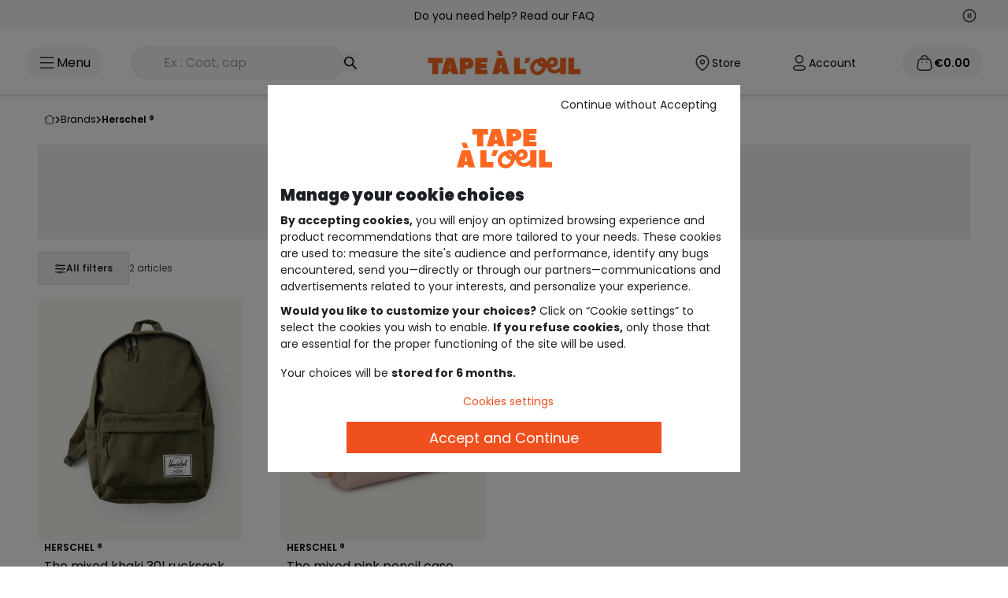

--- FILE ---
content_type: text/html;charset=UTF-8
request_url: https://www.taokids.com/en/cat/brands/herschel-/zmherschel.html
body_size: 60970
content:
<!DOCTYPE html>
<html lang="en">
<head>
    <link rel="preload"
          fetchpriority="high"
          as="script" href="/static/pages/common.js?ts=202601121554"/>
    <link fetchpriority="high" rel="preload" as="style" href="/static/assets/css/tailwind.css?ts=202601121554"/>
    <link rel="preload" as="script" href="https://www.google.com/recaptcha/api.js?render=6Lcn3XgUAAAAAEsMtQw1KhQAzZBesKR9TqZi48Fe"/>
    <script type="text/javascript">
        var tCPrivacyTagManager = "gtm";
    </script>

    <script async src="https://cdn.tagcommander.com/6508/tc_tao_23.js" data-document-language="true" id="cmp" data-current-language="en"></script>
<link
                rel="preload"
                as="script"
                href="/static/pages/productList.js?ts=202601121554"/>

        <script>
                window.isPlpPagingEnabled = true;
            </script>
        


<link rel="preload" as="style" href="https://fonts.googleapis.com/css2?family=Poppins&family=Oswald:wght@200..700&display=swap" crossorigin>
<link rel="preload" as="style" href="https://fonts.googleapis.com/css2?family=Oswald:wght@200;300;400;600;700&display=swap" crossorigin>
<link rel="preload" href="/static/pages/common/vendors.css?ts=202601121554" as="style"/>
    <link rel="preload" as="style" href="/static/assets/css/tailwind.css?ts=202601121554"/>

    <link
                 rel="stylesheet"
                 href="https://cdn.jsdelivr.net/npm/@fancyapps/ui@5.0/dist/fancybox/fancybox.css"
         />
        <link rel="stylesheet"
              href="https://cdn.jsdelivr.net/npm/@fancyapps/ui@5.0.36/dist/carousel/carousel.css"/>

        <link rel="stylesheet"
              href="/static/assets/css/carousel.fancybox.css?ts=202601121554"/><title>HERSCHEL ® | Tape à l'oeil</title>
    <meta name="description" content="Fall in love with our selection of clothes and make your children happy! FREE delivery in-store from €10 &#9989 Secure online payment"/>
    <link rel="canonical" href="https://www.taokids.com/en/cat/brands/herschel-/zmherschel.html"/>
            <link rel="alternate" hreflang="fr" href="https://www.taokids.com/cat/marques/herschel-/zmherschel.html"/>
<link rel="alternate" hreflang="x-default" href="https://www.taokids.com/cat/marques/herschel-/zmherschel.html"/>
<link rel="alternate" hreflang="en" href="https://www.taokids.com/en/cat/brands/herschel-/zmherschel.html"/>
<link rel="alternate" hreflang="nl-be" href="https://www.taokids.be/nl/cat/merken/herschel-/zmherschel.html"/>
<link rel="alternate" hreflang="fr-be" href="https://www.taokids.be/cat/marques/herschel-/zmherschel.html"/>
<meta charset="utf-8">
    <meta name="viewport" content="width=device-width,initial-scale=1.0">
    <meta name="format-detection" content="telephone=no">
    <link rel="icon" href="/static/assets/images/favicon.ico"/>

    <meta name="robots" content="index,follow"/>
<meta property="og:description" content="Fall in love with our selection of clothes and make your children happy! FREE delivery in-store from €10 &#9989 Secure online payment"/>
            <meta property="og:title" content="HERSCHEL ® | Tape à l'oeil"/>
            <meta property="og:url" content="https://www.taokids.com/en/cat/brands/herschel-/zmherschel.html"/>
        

    <script type="text/javascript">
        var recaptchaV3 = null;
        var recaptchaSecretKeyV3 = '6Lcn3XgUAAAAAEsMtQw1KhQAzZBesKR9TqZi48Fe';
    </script>
<script>
                (function (w, d, s, l, i) {
                    w[l] = w[l] || [];
                    w[l].push({
                        'gtm.start':
                            new Date().getTime(), event: 'gtm.js'
                    });
                    var f = d.getElementsByTagName(s)[0],
                        j = d.createElement(s), dl = l != 'dataLayer' ? '&l=' + l : '';
                    j.async = true;
                    j.src =
                        '/ecommerce-mtg/?id=' + i + dl;
                    f.parentNode.insertBefore(j, f);
                })(window, document, 'script', 'dataLayer', '');
            </script>
        <script type="text/javascript">
        // Duration in milliseconds to wait while the Kameleoon application file is loaded
        var kameleoonLoadingTimeout = 1000;

        window.kameleoonQueue = window.kameleoonQueue || [];
        window.kameleoonStartLoadTime = new Date().getTime();
        if (!document.getElementById("kameleoonLoadingStyleSheet") && !window.kameleoonDisplayPageTimeOut) {
            var kameleoonS = document.getElementsByTagName("script")[0];
            var kameleoonCc = "* { visibility: hidden !important; background-image: none !important; }";
            var kameleoonStn = document.createElement("style");
            kameleoonStn.type = "text/css";
            kameleoonStn.id = "kameleoonLoadingStyleSheet";
            if (kameleoonStn.styleSheet) {
                kameleoonStn.styleSheet.cssText = kameleoonCc;
            } else {
                kameleoonStn.appendChild(document.createTextNode(kameleoonCc));
            }
            kameleoonS.parentNode.insertBefore(kameleoonStn, kameleoonS);
            window.kameleoonDisplayPage = function (fromEngine) {
                if (!fromEngine) {
                    window.kameleoonTimeout = true;
                }
                if (kameleoonStn.parentNode) {
                    kameleoonStn.parentNode.removeChild(kameleoonStn);
                }
            };
            window.kameleoonDisplayPageTimeOut = window.setTimeout(window.kameleoonDisplayPage, kameleoonLoadingTimeout);
        }
    </script>
    <script type="text/javascript" src="https://www.taokids.com/kameleoonjs/script.js" async fetchpriority="high"></script>
<script>
        (function (h, o, u, n, d) {
            h = h[d] = h[d] || {
                q: [], onReady: function (c) {
                    h.q.push(c)
                }
            }
            d = o.createElement(u);
            d.async = 1;
            d.src = n
            n = o.getElementsByTagName(u)[0];
            n.parentNode.insertBefore(d, n)
        })(window, document, 'script', 'https://www.datadoghq-browser-agent.com/eu1/v5/datadog-rum.js', 'DD_RUM')
        window.DD_RUM.onReady(function () {
            window.DD_RUM.init({
                clientToken: 'pub1b699fd5b816305810db77e1c889c074',
                applicationId: '8e90e830-7f03-4ead-8eac-908af7677b02',
                site: 'datadoghq.eu',
                service: 'hybris',
                env: 'production',
                version: '202601121554',
                sessionSampleRate: 5,
                sessionReplaySampleRate: 10,
                trackUserInteractions: parseInt('10', 10) > 0,
                trackResources: true,
                trackLongTasks: true,
                defaultPrivacyLevel: 'mask-user-input',
            });
        })
    </script>
<script type="text/javascript">
    var isMobile = false;
    var symbolCurrency = '€';
    var woosMapKeyApi = 'woos-2ef58a60-411f-3ff9-8950-e8d8d46b4f88';
    var isApplicationMobile = false;
    var isSmartedit = false;

    
    var currentLanguage = 'en';
    

    var emailUser = '';
    var contextPath = '';
    var contextPathLang = '/en/';

    var ACC = ACC || {};
    ACC.config = ACC.config || {};
    ACC.config.encodedContextPath = '/en';

    var addToCartErrorSelectsize = "please select a size";
    var errorLogin = "Your login or password is incorrect.";
    var loginTechIssue = "OOPS... A technical problem occurred. Please try again later";
    var loginDisabled = "Your account is locked for security reasons.";

    var isMediaTablet = document.querySelector('html').classList.contains('touch');

    var formErrors = {
        //login
        emailAddress: 'Please enter your email',
        j_username: 'Please enter your email',
        j_password: 'Please enter your password',
        //subscription
        dateOfBirth: 'Wrong birthdate',
        titleCode: 'Please enter your civility',
        firstName: {
            required: 'Please enter your first name',
            maxlength: 'Name must not exceed 50 characters'
        },
        lastName: {
            required: 'Please enter your last name',
            maxlength: 'Name must not exceed 50 characters'
        },
        checkEmail: 'The e-mail address is invalid',

        pwd: {
            required: 'Please enter your password',
            maxlength: 'Your field must not exceed {0} characters',
            minlength: 'Your field must contain at least {0} characters'
        },
        telephone: {
            regex: "^[0-9+]{0,15}$",
            required: 'Please enter your phone',
        },
        checkPwd: 'This field must be the same as Password',
        isoCode: 'Please enter your country',
        rue: {
            required: 'Please enter your street'
        },
        num: {
            required: 'Please enter your number'
        },
        codePostal: {
            required: 'Please enter your zip code',
            maxlength: 'Your postal code must not exceed 10 characters'
        },
        ville: {
            required: 'Please enter your city'
        },
        freq: "Fréquentez-vous un magasin Tape à l’oeil?",

        modeDelivCode: 'Please select your shipping method',
        numDelivAddr: 'Please enter your number',
        rueDelivAddr: 'Please enter your street',
        codePostalDelivAddr: 'Please enter your zip code',
        villeDelivAddr: 'Please enter your city',
        storeRelaisId: {
            required: 'Please select a delivery address'
        },
        //submitTalent
        dateNaissance: {
            required: "This field is mandatory"
        },
        firstname: {
            required: "This field is mandatory"
        },
        lastname: {
            required: "This field is mandatory"

        },
        email: {
            required: "This field is mandatory",
            email: "Please enter a valid e-mail adress."
        },
        title: {
            required: "This field is mandatory"

        },
        content: {
            required: "This field is mandatory"

        },
        region: {
            required: "This field is mandatory"
        },
        img_1: {
            required: "This field is mandatory"
        },
        img_2: {
            required: "This field is mandatory"
        },
        mobile: {
            regex: "^[0-9+]{0,15}$",
            required: "This field contains unauthorised characters"
        },
        bEnfantAdd: {
            min: "Please enter a date greater than 01/01/1900",
            max: "Please enter an earlier date than today's date"

        }
    };

</script>

<script type="application/ld+json">
    {
     "@context": "https://schema.org",
     "@type": "WebSite",
     "url": "www.taokids.com",
 "potentialAction": {
 "@type": "SearchAction",
 "target": "www.taokids.com/search?text={search_term_string}",
 "query-input": "required name=search_term_string"
 }
}
</script>
<script type="application/ld+json">
    {
      "@context" : "https://schema.org",
      "@type" : "Organization",
      "url" : "https://www.taokids.com",
  "logo": "https://www.taokids.com/static/images/logo-desktop.png",
  "legalName": "TAO",
  "sameAs" :
  [ "https://www.facebook.com/tape.a.loeil",
    "https://www.instagram.com/tapealoeil/",
    "https://www.youtube.com/user/TapealoeilVideos",
    "https://fr.pinterest.com/tapealoeil/",
    "https://plus.google.com/+tapeloeil"
  ],
  "contactPoint" :
  [
    {
      "@type" : "ContactPoint",
      "telephone" : "+33 9 72 67 89 10",
      "contactType" : "customer service",
      "contactOption" : "TollFree",
      "areaServed" : "FR"
    }
  ]
}
</script>

<script type="application/ld+json">{
  "name" : "HERSCHEL ®",
  "description" : "Retrouvez nos collections de HERSCHEL ® pour marques chez Tape à l'oeil Craquez pour les vetements mode pour votre marques de 0 à 14 ans sur le site ou dans nos 300 magasins.",
  "offers" : {
    "highPrice" : 59.99,
    "lowPrice" : 19.99,
    "priceCurrency" : "EUR",
    "offerCount" : 5,
    "@type" : "AggregateOffer"
  },
  "aggregateRating" : null,
  "@context" : "https://schema.org",
  "@type" : "Product"
}</script>
<script type="application/ld+json">{"itemListElement":[{"position":1,"name":"Brands","item":"https://www.taokids.com/en/cat/brands/zmmarques.html","@type":"ListItem"},{"position":2,"name":"HERSCHEL ®","@type":"ListItem"}],"@context":"https://schema.org","@type":"BreadcrumbList"}</script>
<meta http-equiv="Content-Security-Policy" content="default-src 'self' 'unsafe-eval' 'unsafe-inline' *.t-a-o.com https://*.adyen.com https://*.digital-metric.com https://tc.tradetracker.net https://cross.tradetracker.com https://www.googletagmanager.com https://*.doubleclick.net https://cdn.tabmo.io https://livetchat.t-a-o.com/ https://transaction.t-a-o.com/ https://newsletter.t-a-o.com/ https://tao.emsecure.net/ https://site-azp.slgnt.eu/ http://targetemsecure.blob.core.windows.net https://analytics.digital-metric.net/vw https://*.cloud-media.fr https://*.pinimg.com https://*.pinterest.com http://analyctics.valiuz.com/ https://cookie-matching.mediarithmics.com https://cm.g.doubleclick.net https://ib.adnxs.com *.taokids.com *.taokids.be *.taokids.pl *.t-a-o.com *.t-a-o.be *.t-a-o.pl *.taokids.es *.google.com *.kameleoon.com *.kameleoon.eu *.kameleoon.io https://consent-ppd.valiuz.io https://*.clarity.ms https://c.bing.com wss://*.iadvize.com;script-src 'self' 'unsafe-inline' 'unsafe-eval' *.t-a-o.com https://cdn.cookielaw.org https://connect.facebook.net https://tao.og4.me https://static.t-a-o.com https://www.googletagmanager.com https://*.reach5.co https://*.googleapis.com https://*.google-analytics.com https://*.googleadservices.com https://googleads.g.doubleclick.net https://*.adyen.com https://s.pinimg.com/ct/core.js https://tags.digital-metric.com https://s.pinimg.com/ct/lib/main.e3f5599d.js https://site.slgnt.eu/api/inspector/script https://embed.typeform.com https://form.typeform.com https://*.tradedoubler.com https://*.tiktok.com https://s.pinimg.com/ct/lib/main.55e552f9.js https://www.datadoghq-browser-agent.com/datadog-rum-v4.js https://dgvoua7mh4f9h.cloudfront.net/js/1/analytics/52_gz.js https://www.google.com/recaptcha/api.js https://*.gstatic.com/ https://cdn.polyfill.io/v3/polyfill.min.js https://cdn.polyfill.io/v2/polyfill.min.js https://tm.tradetracker.net https://ib.adnxs.com https://trk.adbutter.net https://*.marvellousmachine.net https://*.reach5.net https://s.pinimg.com/ct/lib/main.4fd9fcbb.js https://s.pinimg.com/ct/lib/main.32155010.js https://s3-eu-west-1.amazonaws.com/tao-liveboard/production/common/iframe-autogrow.js https://use.fontawesome.com http://analyctics.valiuz.com https://bat.bing.com/bat.js https://s.pinimg.com/ct/lib/main.6ae4a9fc.js https://targetemsecure.blob.core.windows.net/4b01f833-ffe3-4f9c-8bd0-c3db8ac623c0/target.emsecure.min.js https://s.pinimg.com/ https://session-replay.browser-intake-datadoghq.eu/api/v2/replay https://analytics.digital-metric.net/vw https://pay.google.com https://liveapi.yext.com/ https://*.simplybook.it https://maytrics.marvellousmachine.net/ https://analytics.digital-metric.com/ https://stats-bq.stylight.net/tracking.js https://a.cdn3.net/to/e/315010547.js https://s.pinimg.com/ct/lib/main.30b4c3f2.js https://targetemsecure.blob.core.windows.net/4b01f833-ffe3-4f9c-8bd0-c3db8ac623c0/targetbase_1633463843.emsecure.min.js https://bat.bing.com https://targetemsecure.blob.core.windows.net https://analytics.valiuz.com https://static.cloudflareinsights.com https://cookie-matching.mediarithmics.com https://cm.g.doubleclick.net https://*.paypal.com https://*.google.com https://cdn.tagcommander.com https://static.digital-metric.com/ https://cookie-matching.mediarithmics.com/ https://www.paypal.com/ *.taokids.com *.taokids.be *.taokids.pl *.t-a-o.com *.t-a-o.be *.t-a-o.pl *.taokids.es *.aticdn.net *.xiti.com *.cddc.com https://cdn.trustcommander.net/ *.cloudflare.com https://web.valiuz.com *.smartadserver.com https://analytics.valiuz.com https://cookie-matching.mediarithmics.com https://cm.g.doubleclick.net https://ib.adnxs.com https://tpc.googlesyndication.com *.adsrvr.org *.kameleoon.com *.kameleoon.eu https://tao.emsecure.net/optiext/webtracker.dll *.kameleoon.io *.woosmap.com https://consent-ppd.valiuz.io https://consent.valiuz.com sites.yext.com https://*.clarity.ms cdn.jsdelivr.net https://*.iadvize.com https://via.batch.com;style-src 'self' 'unsafe-eval' 'unsafe-inline' *.t-a-o.com https://fonts.googleapis.com https://fonts.gstatic.com https://*.adyen.com https://translate.googleapis.com https://www.googletagmanager.com/debug/badge.css https://*.simplybook.it https://*.paypal.com https://*.google.com *.taokids.com *.taokids.be *.taokids.pl *.t-a-o.com *.t-a-o.be *.t-a-o.pl *.taokids.es *.kameleoon.com cdn.jsdelivr.net https://*.iadvize.com;img-src 'self' *.t-a-o.com *.t-a-o.pl *.t-a-o.be *.taokids.es data: https://*.facebook.com https://*.doubleclick.net https://*.adyen.com https://tr.cloud-media.fr https://*.pinterest.com https://stats-bq.stylight.net https://analytics.digital-metric.com https://cdn.cookielaw.org https://*.google-analytics.com/ https://www.gstatic.com/images/branding/product/2x/translate_24dp.png https://maps.googleapis.com https://maps.gstatic.com/ https://*.googletagmanager.com https://www.google.fr/ads/ga-audiences https://secure.gravatar.com https://scontent-cdg2-1.xx.fbcdn.net https://bat.bing.com https://www.google.fr https://www.google.com https://*.privacysandbox.googleadservices.com https://ts.tradetracker.net https://analytics.digital-metric.net/vw https://www.gstatic.com https://*.paypal.com https://*.google.com https://analytics.digital-metric.net/trc *.taokids.com *.taokids.be *.taokids.pl *.t-a-o.com *.t-a-o.be *.t-a-o.pl *.taokids.es https://*.paypal.com https://www.paypalobjects.com *.adsrvr.org *.googleadservices.com *.kameleoon.eu *.kameleoon.com https://play-lh.googleusercontent.com https://www.google.lu/pagead/* *.kameleoon.io https://consent-ppd.valiuz.io https://cdn.tagcommander.com/ https://consent.valiuz.com a.mktgcdn.com www.yextstatic.com us.yextevents.com *.googleusercontent.com googleads.g.doubleclick.net https://www.google.be manager.tagcommander.com https://www.google.dz https://www.google.lu https://www.google.com https://www.google.ch https://www.google.de https://*.iadvize.com https://connect.facebook.net https://partoo-media.s3.amazonaws.com;connect-src 'self' *.t-a-o.com https://cdn.cookielaw.org https://*.google-analytics.com https://*.adyen.com https://*.pinterest.com/ https://a.cdn3.net https://*.doubleclick.net https://maps.googleapis.com https://analytics.valiuz.com https://site-azp.slgnt.eu https://tao.emsecure.net https://*.tiktok.com https://rum.browser-intake-datadoghq.eu/api/ https://session-replay.browser-intake-datadoghq.eu/api/v2/replay https://liveapi.yext.com/ https://cdn.tagcommander.com https://collect.commander1.com https://cookie-matching.mediarithmics.com *.taokids.com *.taokids.be *.taokids.pl *.t-a-o.com *.t-a-o.be *.t-a-o.pl *.taokids.es https://www.paypal.com *.xiti.com https://*.paypal.com https://privacy.trustcommander.net/ https://privacy.commander1.com/ https://ib.adnxs.com https://google.com/pay https://www.google.com/pay https://pay.google.com/ *.smartadserver.com https://web.valiuz.com https://analytics.valiuz.com https://cookie-matching.mediarithmics.com https://cm.g.doubleclick.net https://ib.adnxs.com https://bat.bing.com *.googlesyndication.com *.google.com https://rum.browser-intake-datadoghq.com *.googleadservices.com https://rum.browser-intake-datadoghq.eu https://browser-intake-datadoghq.eu https://browser-intake-datadoghq.eu https://logs.browser-intake-datadoghq.com *.kameleoon.eu *.kameleoon.com *.kameleoon.io https://www.facebook.com https://google.com *.woosmap.com *.kameleoon.net https://consent-ppd.valiuz.io https://connect.facebook.net https://www.datadoghq-browser-agent.com https://consent.valiuz.com https://spay.samsung.com https://*.clarity.ms https://site-see.slgnt.eu https://*.iadvize.com wss://*.iadvize.com wss://*.twilio.com https://via.batch.com 'self' *.t-a-o.com https://ws.batch.com;font-src 'self' *.t-a-o.com data: https://fonts.googleapis.com https://fonts.gstatic.com *.taokids.com *.taokids.be *.taokids.pl *.t-a-o.com *.t-a-o.be *.t-a-o.pl *.taokids.es https://www.paypalobjects.com *.google.com *.woosmap.com https://ws.batch.com;frame-src https://*.doubleclick.net https://*.adyen.com https://*.google.com https://www.facebook.com *.t-a-o.com https://*.pinterest.com https://s.pinimg.com https://www.pinterest.fr https://tao.emsecure.net https://embed.acast.com https://www.youtube.com https://*.tradedoubler.com https://pay.google.com https://*.simplybook.it *.taokids.com *.taokids.be *.taokids.pl *.t-a-o.com *.t-a-o.be *.t-a-o.pl *.taokids.es https://www.paypal.com/ https://*.paypal.com https://cdn.trustcommander.net/ https://tpc.googlesyndication.com/ *.adsrvr.org https://www.googletagmanager.com/ https://*.iadvize.com;upgrade-insecure-requests;block-all-mixed-content;worker-src blob: 'self' https://via.batch.com 'self' https://via.batch.com;">
    <style type="text/css">@font-face {font-family:Oswald;font-style:normal;font-weight:200;src:url(/cf-fonts/v/oswald/5.0.18/cyrillic/wght/normal.woff2);unicode-range:U+0301,U+0400-045F,U+0490-0491,U+04B0-04B1,U+2116;font-display:swap;}@font-face {font-family:Oswald;font-style:normal;font-weight:200;src:url(/cf-fonts/v/oswald/5.0.18/cyrillic-ext/wght/normal.woff2);unicode-range:U+0460-052F,U+1C80-1C88,U+20B4,U+2DE0-2DFF,U+A640-A69F,U+FE2E-FE2F;font-display:swap;}@font-face {font-family:Oswald;font-style:normal;font-weight:200;src:url(/cf-fonts/v/oswald/5.0.18/latin/wght/normal.woff2);unicode-range:U+0000-00FF,U+0131,U+0152-0153,U+02BB-02BC,U+02C6,U+02DA,U+02DC,U+0304,U+0308,U+0329,U+2000-206F,U+2074,U+20AC,U+2122,U+2191,U+2193,U+2212,U+2215,U+FEFF,U+FFFD;font-display:swap;}@font-face {font-family:Oswald;font-style:normal;font-weight:200;src:url(/cf-fonts/v/oswald/5.0.18/latin-ext/wght/normal.woff2);unicode-range:U+0100-02AF,U+0304,U+0308,U+0329,U+1E00-1E9F,U+1EF2-1EFF,U+2020,U+20A0-20AB,U+20AD-20CF,U+2113,U+2C60-2C7F,U+A720-A7FF;font-display:swap;}@font-face {font-family:Oswald;font-style:normal;font-weight:200;src:url(/cf-fonts/v/oswald/5.0.18/vietnamese/wght/normal.woff2);unicode-range:U+0102-0103,U+0110-0111,U+0128-0129,U+0168-0169,U+01A0-01A1,U+01AF-01B0,U+0300-0301,U+0303-0304,U+0308-0309,U+0323,U+0329,U+1EA0-1EF9,U+20AB;font-display:swap;}@font-face {font-family:Oswald;font-style:normal;font-weight:300;src:url(/cf-fonts/v/oswald/5.0.18/latin-ext/wght/normal.woff2);unicode-range:U+0100-02AF,U+0304,U+0308,U+0329,U+1E00-1E9F,U+1EF2-1EFF,U+2020,U+20A0-20AB,U+20AD-20CF,U+2113,U+2C60-2C7F,U+A720-A7FF;font-display:swap;}@font-face {font-family:Oswald;font-style:normal;font-weight:300;src:url(/cf-fonts/v/oswald/5.0.18/cyrillic-ext/wght/normal.woff2);unicode-range:U+0460-052F,U+1C80-1C88,U+20B4,U+2DE0-2DFF,U+A640-A69F,U+FE2E-FE2F;font-display:swap;}@font-face {font-family:Oswald;font-style:normal;font-weight:300;src:url(/cf-fonts/v/oswald/5.0.18/vietnamese/wght/normal.woff2);unicode-range:U+0102-0103,U+0110-0111,U+0128-0129,U+0168-0169,U+01A0-01A1,U+01AF-01B0,U+0300-0301,U+0303-0304,U+0308-0309,U+0323,U+0329,U+1EA0-1EF9,U+20AB;font-display:swap;}@font-face {font-family:Oswald;font-style:normal;font-weight:300;src:url(/cf-fonts/v/oswald/5.0.18/latin/wght/normal.woff2);unicode-range:U+0000-00FF,U+0131,U+0152-0153,U+02BB-02BC,U+02C6,U+02DA,U+02DC,U+0304,U+0308,U+0329,U+2000-206F,U+2074,U+20AC,U+2122,U+2191,U+2193,U+2212,U+2215,U+FEFF,U+FFFD;font-display:swap;}@font-face {font-family:Oswald;font-style:normal;font-weight:300;src:url(/cf-fonts/v/oswald/5.0.18/cyrillic/wght/normal.woff2);unicode-range:U+0301,U+0400-045F,U+0490-0491,U+04B0-04B1,U+2116;font-display:swap;}@font-face {font-family:Oswald;font-style:normal;font-weight:400;src:url(/cf-fonts/v/oswald/5.0.18/cyrillic-ext/wght/normal.woff2);unicode-range:U+0460-052F,U+1C80-1C88,U+20B4,U+2DE0-2DFF,U+A640-A69F,U+FE2E-FE2F;font-display:swap;}@font-face {font-family:Oswald;font-style:normal;font-weight:400;src:url(/cf-fonts/v/oswald/5.0.18/cyrillic/wght/normal.woff2);unicode-range:U+0301,U+0400-045F,U+0490-0491,U+04B0-04B1,U+2116;font-display:swap;}@font-face {font-family:Oswald;font-style:normal;font-weight:400;src:url(/cf-fonts/v/oswald/5.0.18/latin-ext/wght/normal.woff2);unicode-range:U+0100-02AF,U+0304,U+0308,U+0329,U+1E00-1E9F,U+1EF2-1EFF,U+2020,U+20A0-20AB,U+20AD-20CF,U+2113,U+2C60-2C7F,U+A720-A7FF;font-display:swap;}@font-face {font-family:Oswald;font-style:normal;font-weight:400;src:url(/cf-fonts/v/oswald/5.0.18/latin/wght/normal.woff2);unicode-range:U+0000-00FF,U+0131,U+0152-0153,U+02BB-02BC,U+02C6,U+02DA,U+02DC,U+0304,U+0308,U+0329,U+2000-206F,U+2074,U+20AC,U+2122,U+2191,U+2193,U+2212,U+2215,U+FEFF,U+FFFD;font-display:swap;}@font-face {font-family:Oswald;font-style:normal;font-weight:400;src:url(/cf-fonts/v/oswald/5.0.18/vietnamese/wght/normal.woff2);unicode-range:U+0102-0103,U+0110-0111,U+0128-0129,U+0168-0169,U+01A0-01A1,U+01AF-01B0,U+0300-0301,U+0303-0304,U+0308-0309,U+0323,U+0329,U+1EA0-1EF9,U+20AB;font-display:swap;}@font-face {font-family:Oswald;font-style:normal;font-weight:600;src:url(/cf-fonts/v/oswald/5.0.18/latin-ext/wght/normal.woff2);unicode-range:U+0100-02AF,U+0304,U+0308,U+0329,U+1E00-1E9F,U+1EF2-1EFF,U+2020,U+20A0-20AB,U+20AD-20CF,U+2113,U+2C60-2C7F,U+A720-A7FF;font-display:swap;}@font-face {font-family:Oswald;font-style:normal;font-weight:600;src:url(/cf-fonts/v/oswald/5.0.18/latin/wght/normal.woff2);unicode-range:U+0000-00FF,U+0131,U+0152-0153,U+02BB-02BC,U+02C6,U+02DA,U+02DC,U+0304,U+0308,U+0329,U+2000-206F,U+2074,U+20AC,U+2122,U+2191,U+2193,U+2212,U+2215,U+FEFF,U+FFFD;font-display:swap;}@font-face {font-family:Oswald;font-style:normal;font-weight:600;src:url(/cf-fonts/v/oswald/5.0.18/vietnamese/wght/normal.woff2);unicode-range:U+0102-0103,U+0110-0111,U+0128-0129,U+0168-0169,U+01A0-01A1,U+01AF-01B0,U+0300-0301,U+0303-0304,U+0308-0309,U+0323,U+0329,U+1EA0-1EF9,U+20AB;font-display:swap;}@font-face {font-family:Oswald;font-style:normal;font-weight:600;src:url(/cf-fonts/v/oswald/5.0.18/cyrillic-ext/wght/normal.woff2);unicode-range:U+0460-052F,U+1C80-1C88,U+20B4,U+2DE0-2DFF,U+A640-A69F,U+FE2E-FE2F;font-display:swap;}@font-face {font-family:Oswald;font-style:normal;font-weight:600;src:url(/cf-fonts/v/oswald/5.0.18/cyrillic/wght/normal.woff2);unicode-range:U+0301,U+0400-045F,U+0490-0491,U+04B0-04B1,U+2116;font-display:swap;}@font-face {font-family:Oswald;font-style:normal;font-weight:700;src:url(/cf-fonts/v/oswald/5.0.18/vietnamese/wght/normal.woff2);unicode-range:U+0102-0103,U+0110-0111,U+0128-0129,U+0168-0169,U+01A0-01A1,U+01AF-01B0,U+0300-0301,U+0303-0304,U+0308-0309,U+0323,U+0329,U+1EA0-1EF9,U+20AB;font-display:swap;}@font-face {font-family:Oswald;font-style:normal;font-weight:700;src:url(/cf-fonts/v/oswald/5.0.18/cyrillic-ext/wght/normal.woff2);unicode-range:U+0460-052F,U+1C80-1C88,U+20B4,U+2DE0-2DFF,U+A640-A69F,U+FE2E-FE2F;font-display:swap;}@font-face {font-family:Oswald;font-style:normal;font-weight:700;src:url(/cf-fonts/v/oswald/5.0.18/latin-ext/wght/normal.woff2);unicode-range:U+0100-02AF,U+0304,U+0308,U+0329,U+1E00-1E9F,U+1EF2-1EFF,U+2020,U+20A0-20AB,U+20AD-20CF,U+2113,U+2C60-2C7F,U+A720-A7FF;font-display:swap;}@font-face {font-family:Oswald;font-style:normal;font-weight:700;src:url(/cf-fonts/v/oswald/5.0.18/cyrillic/wght/normal.woff2);unicode-range:U+0301,U+0400-045F,U+0490-0491,U+04B0-04B1,U+2116;font-display:swap;}@font-face {font-family:Oswald;font-style:normal;font-weight:700;src:url(/cf-fonts/v/oswald/5.0.18/latin/wght/normal.woff2);unicode-range:U+0000-00FF,U+0131,U+0152-0153,U+02BB-02BC,U+02C6,U+02DA,U+02DC,U+0304,U+0308,U+0329,U+2000-206F,U+2074,U+20AC,U+2122,U+2191,U+2193,U+2212,U+2215,U+FEFF,U+FFFD;font-display:swap;}</style>
<style type="text/css">@font-face {font-family:Poppins;font-style:normal;font-weight:200;src:url(/cf-fonts/s/poppins/5.0.11/latin/200/normal.woff2);unicode-range:U+0000-00FF,U+0131,U+0152-0153,U+02BB-02BC,U+02C6,U+02DA,U+02DC,U+0304,U+0308,U+0329,U+2000-206F,U+2074,U+20AC,U+2122,U+2191,U+2193,U+2212,U+2215,U+FEFF,U+FFFD;font-display:swap;}@font-face {font-family:Poppins;font-style:normal;font-weight:200;src:url(/cf-fonts/s/poppins/5.0.11/devanagari/200/normal.woff2);unicode-range:U+0900-097F,U+1CD0-1CF9,U+200C-200D,U+20A8,U+20B9,U+25CC,U+A830-A839,U+A8E0-A8FF;font-display:swap;}@font-face {font-family:Poppins;font-style:normal;font-weight:200;src:url(/cf-fonts/s/poppins/5.0.11/latin-ext/200/normal.woff2);unicode-range:U+0100-02AF,U+0304,U+0308,U+0329,U+1E00-1E9F,U+1EF2-1EFF,U+2020,U+20A0-20AB,U+20AD-20CF,U+2113,U+2C60-2C7F,U+A720-A7FF;font-display:swap;}@font-face {font-family:Poppins;font-style:normal;font-weight:300;src:url(/cf-fonts/s/poppins/5.0.11/latin/300/normal.woff2);unicode-range:U+0000-00FF,U+0131,U+0152-0153,U+02BB-02BC,U+02C6,U+02DA,U+02DC,U+0304,U+0308,U+0329,U+2000-206F,U+2074,U+20AC,U+2122,U+2191,U+2193,U+2212,U+2215,U+FEFF,U+FFFD;font-display:swap;}@font-face {font-family:Poppins;font-style:normal;font-weight:300;src:url(/cf-fonts/s/poppins/5.0.11/latin-ext/300/normal.woff2);unicode-range:U+0100-02AF,U+0304,U+0308,U+0329,U+1E00-1E9F,U+1EF2-1EFF,U+2020,U+20A0-20AB,U+20AD-20CF,U+2113,U+2C60-2C7F,U+A720-A7FF;font-display:swap;}@font-face {font-family:Poppins;font-style:normal;font-weight:300;src:url(/cf-fonts/s/poppins/5.0.11/devanagari/300/normal.woff2);unicode-range:U+0900-097F,U+1CD0-1CF9,U+200C-200D,U+20A8,U+20B9,U+25CC,U+A830-A839,U+A8E0-A8FF;font-display:swap;}@font-face {font-family:Poppins;font-style:normal;font-weight:400;src:url(/cf-fonts/s/poppins/5.0.11/devanagari/400/normal.woff2);unicode-range:U+0900-097F,U+1CD0-1CF9,U+200C-200D,U+20A8,U+20B9,U+25CC,U+A830-A839,U+A8E0-A8FF;font-display:swap;}@font-face {font-family:Poppins;font-style:normal;font-weight:400;src:url(/cf-fonts/s/poppins/5.0.11/latin/400/normal.woff2);unicode-range:U+0000-00FF,U+0131,U+0152-0153,U+02BB-02BC,U+02C6,U+02DA,U+02DC,U+0304,U+0308,U+0329,U+2000-206F,U+2074,U+20AC,U+2122,U+2191,U+2193,U+2212,U+2215,U+FEFF,U+FFFD;font-display:swap;}@font-face {font-family:Poppins;font-style:normal;font-weight:400;src:url(/cf-fonts/s/poppins/5.0.11/latin-ext/400/normal.woff2);unicode-range:U+0100-02AF,U+0304,U+0308,U+0329,U+1E00-1E9F,U+1EF2-1EFF,U+2020,U+20A0-20AB,U+20AD-20CF,U+2113,U+2C60-2C7F,U+A720-A7FF;font-display:swap;}@font-face {font-family:Poppins;font-style:normal;font-weight:600;src:url(/cf-fonts/s/poppins/5.0.11/latin/600/normal.woff2);unicode-range:U+0000-00FF,U+0131,U+0152-0153,U+02BB-02BC,U+02C6,U+02DA,U+02DC,U+0304,U+0308,U+0329,U+2000-206F,U+2074,U+20AC,U+2122,U+2191,U+2193,U+2212,U+2215,U+FEFF,U+FFFD;font-display:swap;}@font-face {font-family:Poppins;font-style:normal;font-weight:600;src:url(/cf-fonts/s/poppins/5.0.11/devanagari/600/normal.woff2);unicode-range:U+0900-097F,U+1CD0-1CF9,U+200C-200D,U+20A8,U+20B9,U+25CC,U+A830-A839,U+A8E0-A8FF;font-display:swap;}@font-face {font-family:Poppins;font-style:normal;font-weight:600;src:url(/cf-fonts/s/poppins/5.0.11/latin-ext/600/normal.woff2);unicode-range:U+0100-02AF,U+0304,U+0308,U+0329,U+1E00-1E9F,U+1EF2-1EFF,U+2020,U+20A0-20AB,U+20AD-20CF,U+2113,U+2C60-2C7F,U+A720-A7FF;font-display:swap;}@font-face {font-family:Poppins;font-style:normal;font-weight:700;src:url(/cf-fonts/s/poppins/5.0.11/latin/700/normal.woff2);unicode-range:U+0000-00FF,U+0131,U+0152-0153,U+02BB-02BC,U+02C6,U+02DA,U+02DC,U+0304,U+0308,U+0329,U+2000-206F,U+2074,U+20AC,U+2122,U+2191,U+2193,U+2212,U+2215,U+FEFF,U+FFFD;font-display:swap;}@font-face {font-family:Poppins;font-style:normal;font-weight:700;src:url(/cf-fonts/s/poppins/5.0.11/devanagari/700/normal.woff2);unicode-range:U+0900-097F,U+1CD0-1CF9,U+200C-200D,U+20A8,U+20B9,U+25CC,U+A830-A839,U+A8E0-A8FF;font-display:swap;}@font-face {font-family:Poppins;font-style:normal;font-weight:700;src:url(/cf-fonts/s/poppins/5.0.11/latin-ext/700/normal.woff2);unicode-range:U+0100-02AF,U+0304,U+0308,U+0329,U+1E00-1E9F,U+1EF2-1EFF,U+2020,U+20A0-20AB,U+20AD-20CF,U+2113,U+2C60-2C7F,U+A720-A7FF;font-display:swap;}@font-face {font-family:Poppins;font-style:normal;font-weight:900;src:url(/cf-fonts/s/poppins/5.0.11/latin/900/normal.woff2);unicode-range:U+0000-00FF,U+0131,U+0152-0153,U+02BB-02BC,U+02C6,U+02DA,U+02DC,U+0304,U+0308,U+0329,U+2000-206F,U+2074,U+20AC,U+2122,U+2191,U+2193,U+2212,U+2215,U+FEFF,U+FFFD;font-display:swap;}@font-face {font-family:Poppins;font-style:normal;font-weight:900;src:url(/cf-fonts/s/poppins/5.0.11/latin-ext/900/normal.woff2);unicode-range:U+0100-02AF,U+0304,U+0308,U+0329,U+1E00-1E9F,U+1EF2-1EFF,U+2020,U+20A0-20AB,U+20AD-20CF,U+2113,U+2C60-2C7F,U+A720-A7FF;font-display:swap;}@font-face {font-family:Poppins;font-style:normal;font-weight:900;src:url(/cf-fonts/s/poppins/5.0.11/devanagari/900/normal.woff2);unicode-range:U+0900-097F,U+1CD0-1CF9,U+200C-200D,U+20A8,U+20B9,U+25CC,U+A830-A839,U+A8E0-A8FF;font-display:swap;}</style>

<!-- Fallback sans JS -->
<noscript>
    <link rel="stylesheet" href="https://fonts.googleapis.com/css2?family=Oswald:wght@200;300;400;600;700&display=swap" crossorigin>
    <link rel="stylesheet" href="https://fonts.googleapis.com/css2?family=Poppins:wght@200;300;400;600;700;900&display=swap" crossorigin>
</noscript>

    <style>
        @font-face {
            font-family: 'TuskerGrotesk';
            font-display: swap;
            src: url('/static/assets/fonts/TuskerGrotesk-5500Medium.woff') format('woff'),
            url('/static/assets/fonts/TuskerGrotesk-5500Medium.ttf') format('truetype');
            font-weight: 500;
        }

        @font-face {
            font-family: 'TuskerGrotesk';
            font-display: swap;
            src: url('/static/assets/fonts/TuskerGrotesk-6600Semibold.woff') format('woff'),
            url('/static/assets/fonts/TuskerGrotesk-6600Semibold.ttf') format('truetype');
            font-weight: 600;
        }

        @font-face {
            font-family: 'TuskerGrotesk';
            font-display: swap;
            src: url('/static/assets/fonts/TuskerGrotesk-7700Bold.woff2') format('woff');
            font-weight: 700;
        }

        @font-face {
            font-family: 'TuskerGrotesk';
            font-display: swap;
            src: url('/static/assets/fonts/TuskerGrotesk-6800Super.ttf') format('truetype');
            font-weight: 800;
        }
    </style>
<link rel="stylesheet" href="/static/pages/common/vendors.css?ts=202601121554"/>

<link rel="stylesheet" href="/static/assets/css/tailwind.css?ts=202601121554"/>
</head>

<body class="page-productGrid pageType-CategoryPage template-pages-category-productListPage  smartedit-page-uid-productGrid smartedit-page-uuid-eyJpdGVtSWQiOiJwcm9kdWN0R3JpZCIsImNhdGFsb2dJZCI6IlRhb0xpYnJhcnlDYXRhbG9nIiwiY2F0YWxvZ1ZlcnNpb24iOiJPbmxpbmUifQ== smartedit-catalog-version-uuid-TaoLibraryCatalog/Online ">

<noscript>
        <iframe src="https://www.googletagmanager.com/ns.html?id=GTM-NDHLLBQW"
                height="0" width="0" style="display:none;visibility:hidden" title="googleTagManagerIFrame">
        </iframe>
    </noscript>
<div id="fb-root"></div>

<script defer src="/static/pages/productList.js?ts=202601121554"></script><script type="text/javascript">
    var urlPrefix = "/en/";
    var isAccount = '';
</script>

<button class="js-HeaderModule__a11yContent !fixed !p-2 top-0 left-0 m-1 sr-only focus-visible:not-sr-only z-[99] bg-gray-100">Go to content</button>

<div class="yCmsComponent js-HeaderModule__preheader">
<div class="relative flex w-full h-10 justify-center items-start bg-surface-50 overflow-hidden">
        <ul class="js-VerticalScroller__list w-full h-full mt-0 relative md:static">
            <li class="js-VerticalScroller__item leading-10 line-clamp-1 w-full px-4 text-center absolute top-1/2 left-1/2 -translate-x-1/2 -translate-y-1/2 duration-500 transition-opacity" style="-webkit-box-orient: vertical;">
    <a href="https://aide.taokids.com/hc/fr"
    
            class="text-black text-sm">Do you need help? Read our FAQ</a>
    </li><li class="js-VerticalScroller__item leading-10 line-clamp-1 w-full px-4 text-center absolute top-1/2 left-1/2 -translate-x-1/2 -translate-y-1/2 duration-500 transition-opacity opacity-0" style="-webkit-box-orient: vertical;">
    <a href="/en/livraison"
    
            class="text-black text-sm">Delivery all over the world</a>
    </li><li class="js-VerticalScroller__item leading-10 line-clamp-1 w-full px-4 text-center absolute top-1/2 left-1/2 -translate-x-1/2 -translate-y-1/2 duration-500 transition-opacity opacity-0" style="-webkit-box-orient: vertical;">
    <a href="/en/echange"
    
            class="text-black text-sm">Free exchange and refund all season long</a>
    </li><li class="js-VerticalScroller__item leading-10 line-clamp-1 w-full px-4 text-center absolute top-1/2 left-1/2 -translate-x-1/2 -translate-y-1/2 duration-500 transition-opacity opacity-0" style="-webkit-box-orient: vertical;">
    <span
    
            class="text-black text-sm">5% of all your purchases credited to your wallet</span>
    </li></ul>
        <div class="gap-2 h-full justify-center items-center flex mr-4 md:mr-8 lg:mr-10 md:absolute md:top-0 md:right-0">
            <button class="js-VerticalScroller__next sr-only focus-visible:not-sr-only text-sm">Next</button>
            <button class="js-VerticalScroller__previous sr-only focus-visible:not-sr-only text-sm">Previous</button>
            <button class="js-VerticalScroller__play hidden" aria-label="Play">
                <svg width="18" height="18" viewBox="0 0 18 18" fill="none" xmlns="http://www.w3.org/2000/svg">
                    <path d="M11.5603 8.20575C12.1466 8.55195 12.1466 9.44805 11.5603 9.79425L8.02012 11.8843C7.45028 12.2208 6.75 11.7829 6.75 11.0901V6.90987C6.75 6.2171 7.45028 5.77921 8.02012 6.11564L11.5603 8.20575Z" stroke="#3C3935" stroke-width="1.5"/>
                    <path d="M8.99999 16.7147C13.2605 16.7147 16.7143 13.2609 16.7143 9.00042C16.7143 4.73994 13.2605 1.28613 8.99999 1.28613C4.73951 1.28613 1.28571 4.73994 1.28571 9.00042C1.28571 13.2609 4.73951 16.7147 8.99999 16.7147Z" stroke="#3C3935" stroke-width="1.5"/>
                </svg>

            </button>
            <button class="js-VerticalScroller__pause" aria-label="Pause">
                <svg width="18" height="18" viewBox="0 0 18 18" fill="none" xmlns="http://www.w3.org/2000/svg">
                    <path d="M8.99999 16.7147C13.2605 16.7147 16.7143 13.2609 16.7143 9.00042C16.7143 4.73994 13.2605 1.28613 8.99999 1.28613C4.73951 1.28613 1.28571 4.73994 1.28571 9.00042C1.28571 13.2609 4.73951 16.7147 8.99999 16.7147Z" stroke="#3C3935" stroke-width="1.5"/>
                    <path d="M7.39285 6.42871V11.5716" stroke="#3C3935" stroke-width="1.5" stroke-linecap="round"/>
                    <path d="M10.6071 6.42871V11.5716" stroke="#3C3935" stroke-width="1.5" stroke-linecap="round"/>
                </svg>
            </button>
        </div>
    </div>
</div><header class="js-HeaderModule flex items-center bg-white z-40 shadow-md w-full sticky top-0 left-0 p-4 md:px-8 h-20 justify-between">
    <div class="grid grid-cols-2 md:grid-cols-3 items-center w-1/3">
            <div class="js-Nav relative lg:w-fit tw-newNav">
    <input id="burger" type="checkbox" class="js-HeaderModule__open peer absolute appearance-none w-full h-full top-0 left-0 lg:rounded-full" role="button" aria-label="Menu" aria-controls="drawer-navigation">
    <label class="relative flex items-center lg:gap-2 lg:px-4 lg:py-2 lg:bg-neutral-100 lg:rounded-full pointer-events-none" for="burger">
        <svg width="24" height="24" viewBox="0 0 24 24" fill="none" xmlns="http://www.w3.org/2000/svg">
            <g id="burger-menu">
                <path id="Union" fill-rule="evenodd" clip-rule="evenodd"
                      d="M2.75586 5.25C2.75586 4.83579 3.09165 4.5 3.50586 4.5H20.0059C20.4201 4.5 20.7559 4.83579 20.7559 5.25C20.7559 5.66421 20.4201 6 20.0059 6H3.50586C3.09165 6 2.75586 5.66421 2.75586 5.25ZM2.75586 11.75C2.75586 11.3358 3.09165 11 3.50586 11H20.0059C20.4201 11 20.7559 11.3358 20.7559 11.75C20.7559 12.1642 20.4201 12.5 20.0059 12.5H3.50586C3.09165 12.5 2.75586 12.1642 2.75586 11.75ZM3.50586 17.5C3.09165 17.5 2.75586 17.8358 2.75586 18.25C2.75586 18.6642 3.09165 19 3.50586 19H20.0059C20.4201 19 20.7559 18.6642 20.7559 18.25C20.7559 17.8358 20.4201 17.5 20.0059 17.5H3.50586Z"
                      fill="#333333"/>
            </g>
        </svg>
        <span class="hidden lg:block">Menu</span>
    </label>
    <nav id="drawer-navigation"
         class="js-HeaderModule__nav flex flex-col
             fixed top-0 left-0 z-40 w-11/12  lg:w-[416px]
             duration-500 transition-all h-dvh
             -translate-x-full peer-checked:translate-x-0 bg-white"
         role="menu"
           aria-labelledby="drawer-navigation-label"
         itemtype="https://schema.org/SiteNavigationElement"
    >
            <div class="js-HeaderModule__navHead bg-yellow-25 flex items-center justify-center flex-none w-full">

    <div class="flex flex-col w-full group">

        <div class="grid grid-cols-6 justify-center items-center relative px-6 lg:px-8">
            <button type="button" data-for="" class="js-HeaderModule__back invisible js-HeaderModule__back w-fit items-center z-50 cursor-pointer"
       role="button"
       aria-label="Back Menu">
    



<svg class="" width="24" height="24" viewBox="0 0 24 24" fill="currentColor"
     xmlns="http://www.w3.org/2000/svg">
    <path d="M15 6.23L13.79 5L7 12L13.79 19L15 17.76L9.42 12L15 6.23Z" fill="currentColor"/>
</svg>
</button>

<div class="col-span-4 flex-1 py-4 flex justify-center" id="drawer-navigation-label" aria-label="">
                <img src="/static/assets/icons/logo-tao.svg" width="90" height="40" alt="Tape à l'oeil"/>
            </div>

            <label for="burger" role="button" tabindex="0" data-drawer-hide="drawer-navigation" aria-label="" aria-controls="drawer-navigation"
       class="js-HeaderModule__close flex-none ml-auto text-gray-400 bg-transparent text-sm cursor-pointer">
    <svg class="size-4" width="16" height="16" viewBox="0 0 16 16" fill="none" xmlns="http://www.w3.org/2000/svg">
    <use href="/static/assets/icons/close.svg#icon-close"></use>
</svg>
</label>
</div>

        <ul class="flex items-center justify-center w-full">
            <li class="font-medium text-center flex-1">
                        <input id="navigationLinkItem-nav-item-28" type="radio" name="navigationLinkItemMain"
                               class="sr-only peer"
                                
                        />
                        <label type="button" for="navigationLinkItem-nav-item-28" data-trigger-category="nav-item-28"
                               class="js-HeaderModule__itemNavMain duration-300 cursor-pointer block transition-all p-2 peer-checked:bg-white peer-checked:text-corange-500">
                            <a class="flex flex-col w-full" inert href="https://www.taokids.com/en/cat/baby/zbb.html">
                                <span class="peer-checked:font-semibold font-normal ">Baby</span>
                                <span class="text-xxs">(0-36 months)</span>
                            </a>
                        </label>
                    </li>
                <li class="font-medium text-center flex-1">
                        <input id="navigationLinkItem-nav-item-2934" type="radio" name="navigationLinkItemMain"
                               class="sr-only peer"
                                
                        />
                        <label type="button" for="navigationLinkItem-nav-item-2934" data-trigger-category="nav-item-2934"
                               class="js-HeaderModule__itemNavMain duration-300 cursor-pointer block transition-all p-2 peer-checked:bg-white peer-checked:text-corange-500">
                            <a class="flex flex-col w-full" inert href="https://www.taokids.com/en/cat/child/zenf.html">
                                <span class="peer-checked:font-semibold font-normal ">Child</span>
                                <span class="text-xxs">(2-14 years)</span>
                            </a>
                        </label>
                    </li>
                <li class="font-medium text-center flex-1">
                        <input id="navigationLinkItem-nav-item-5177" type="radio" name="navigationLinkItemMain"
                               class="sr-only peer"
                                
                        />
                        <label type="button" for="navigationLinkItem-nav-item-5177" data-trigger-category="nav-item-5177"
                               class="js-HeaderModule__itemNavMain duration-300 cursor-pointer block transition-all p-2 peer-checked:bg-white peer-checked:text-corange-500">
                            <a class="flex flex-col w-full" inert href="https://www.taokids.com/en/cat/teens/zado.html">
                                <span class="peer-checked:font-semibold font-normal ">Teens</span>
                                <span class="text-xxs">(10-16 years)</span>
                            </a>
                        </label>
                    </li>
                </ul>
    </div>
</div>
<div class="js-Header__nav-portal w-full flex flex-1 flex-col overflow-x-hidden pointer-events-auto empty:hidden"></div>
<div
            class="js-HeaderModule__subWrapper flex-1 relative w-full inset-0 z-20  
                    box-content top-0 flex flex-col bg-white "
            style="max-height:calc(100dvh - 156px);"
    >
        <div role="menu" class="js-HeaderModule__subContent h-full flex-1 flex flex-col  overflow-y-auto overscroll-contain">
            <ul class="pb-4 px-6 lg:px-8 pt-2 h-full">
                <li class="HeaderModule__navItem--events mb-4 font-semibold rounded-lg  flex items-center">

    <input
                data-show-head="true"
                type="checkbox"
                id="nav-item-7958"
                class="js-HeaderModule__checkbox peer appearance-none sr-only"
                role="button"
                name="navigationLink"
                data-show-back-button="true"
                aria-label="Sales up to 60% off*"
                aria-controls="nav-item-7958"
                
        />
    <a
        class="js-HeaderModule__navItem relative w-full px-6 rounded-md  js-gtm  flex w-full h-full py-4 leading-6 cursor-pointer focus-visible:outline-0 border-0 focus-visible:border-2 border-black"
        data-for="nav-item-7958"
        data-show-back-button="true"
        data-show-head="true"
        data-is-main-category="false"
        data-level="0"
        href="https://www.taokids.com/en/cat/sales/zsoldes.html"
        data-gtm-event="layer"
        data-gtm-clic="menu"
        style="background-color:#FCD9F2;  color:#FF6720"data-gtm-category="nv-soldes"
            onmouseover="this.style.color='#FF6720'"
            onmouseleave="this.style.color='#FF6720'"
        
        >
    <span class="flex w-full justify-between items-center">
            <span class="flex text-left text-base gap-2 ">
              Sales up to 60% off*</span>
            <svg width="16" height="16" viewBox="0 0 16 16" fill="currentColor" xmlns="http://www.w3.org/2000/svg">
                    <path d="M6 11.8468L6.80667 12.6668L11.3333 8.00016L6.80667 3.3335L6 4.16016L9.72 8.00016L6 11.8468Z"/>
                </svg>
            </span>

    </a>
    <div
            class="js-HeaderModule__subWrapper flex-1 fixed inset-0 w-full bg-white
                -left-full opacity-0
                transition-[left,opacity] duration-300 ease-out
                peer-checked:left-0 peer-checked:opacity-100
                z-20 peer-checked:z-[99]
                invisible peer-checked:visible
                pointer-events-none peer-checked:pointer-events-auto
                box-content top-0 flex flex-col h-dvh overflow-x-hidden  
                    box-content top-0 flex flex-col bg-white "
            style="max-height:calc(100dvh - 156px);"
    >
        <div role="menu" class="js-HeaderModule__subContent h-full flex-1 flex flex-col  overflow-y-auto overscroll-contain">
            <ul class="pb-4 px-6 lg:px-8 pt-2 h-full">
                <li class="HeaderModule__navItem--default   flex items-center">

    <button role="link"
        class="js-HeaderModule__navItem relative w-full  js-gtm  flex w-full h-full py-4 leading-6 cursor-pointer focus-visible:outline-0 border-0 focus-visible:border-2 border-black Obflink js-Obflink "
        data-o="97|72|82|48|99|72|77|54|76|121|57|51|100|51|99|117|100|71|70|118|97|50|108|107|99|121|53|106|98|50|48|118|90|87|52|118|89|50|70|48|76|51|78|104|98|71|86|122|76|51|78|104|98|71|86|122|76|87|74|104|89|110|107|118|89|109|70|105|101|83|49|105|97|88|74|48|97|67|49|122|89|87|120|108|99|121|57|54|99|50|57|115|90|71|86|122|98|109|70|112|99|51|77|117|97|72|82|116|98|65|61|61|"
        data-for="nav-item-9474"
        data-show-back-button="true"
        data-show-head="false"
        data-is-main-category="false"
        data-level="1"
        data-gtm-event="layer"
        data-gtm-clic="page"
        style=" color:#000000"data-gtm-category="nv-soldes"data-gtm-action="nv-soldes-naissance"
            onmouseover="this.style.color='#F0501E'"
            onmouseleave="this.style.color='#000000'"
        
        >
    <span class="flex w-full justify-between items-center">
            <span class="flex text-left text-base gap-2 ">
              Newborn</span>
            </span>

    </button>
    </li>
<li class="HeaderModule__navItem--default   flex items-center">

    <button role="link"
        class="js-HeaderModule__navItem relative w-full  js-gtm  flex w-full h-full py-4 leading-6 cursor-pointer focus-visible:outline-0 border-0 focus-visible:border-2 border-black Obflink js-Obflink "
        data-o="97|72|82|48|99|72|77|54|76|121|57|51|100|51|99|117|100|71|70|118|97|50|108|107|99|121|53|106|98|50|48|118|90|87|52|118|89|50|70|48|76|51|78|104|98|71|86|122|76|51|78|104|98|71|86|122|76|87|74|104|89|110|107|118|99|50|70|115|90|88|77|116|90|50|108|121|98|67|57|54|99|50|57|115|90|71|86|122|89|109|74|105|90|105|53|111|100|71|49|115|"
        data-for="nav-item-5384"
        data-show-back-button="true"
        data-show-head="false"
        data-is-main-category="false"
        data-level="1"
        data-gtm-event="layer"
        data-gtm-clic="page"
        style=" color:#000000"data-gtm-category="nv-soldes"data-gtm-action="nv-soldes-bbf"
            onmouseover="this.style.color='#F0501E'"
            onmouseleave="this.style.color='#000000'"
        
        >
    <span class="flex w-full justify-between items-center">
            <span class="flex text-left text-base gap-2 ">
              Baby girl</span>
            </span>

    </button>
    </li>
<li class="HeaderModule__navItem--default   flex items-center">

    <button role="link"
        class="js-HeaderModule__navItem relative w-full  js-gtm  flex w-full h-full py-4 leading-6 cursor-pointer focus-visible:outline-0 border-0 focus-visible:border-2 border-black Obflink js-Obflink "
        data-o="97|72|82|48|99|72|77|54|76|121|57|51|100|51|99|117|100|71|70|118|97|50|108|107|99|121|53|106|98|50|48|118|90|87|52|118|89|50|70|48|76|51|78|104|98|71|86|122|76|51|78|104|98|71|86|122|76|87|74|104|89|110|107|118|99|50|70|115|90|88|77|116|89|109|70|105|101|83|49|105|98|51|107|118|101|110|78|118|98|71|82|108|99|50|74|105|89|109|99|117|97|72|82|116|98|65|61|61|"
        data-for="nav-item-1566"
        data-show-back-button="true"
        data-show-head="false"
        data-is-main-category="false"
        data-level="1"
        data-gtm-event="layer"
        data-gtm-clic="page"
        style=" color:#000000"data-gtm-category="nv-soldes"data-gtm-action="nv-soldes-bbg"
            onmouseover="this.style.color='#F0501E'"
            onmouseleave="this.style.color='#000000'"
        
        >
    <span class="flex w-full justify-between items-center">
            <span class="flex text-left text-base gap-2 ">
              Baby boy</span>
            </span>

    </button>
    </li>
<li class="HeaderModule__navItem--default   flex items-center">

    <button role="link"
        class="js-HeaderModule__navItem relative w-full  js-gtm  flex w-full h-full py-4 leading-6 cursor-pointer focus-visible:outline-0 border-0 focus-visible:border-2 border-black Obflink js-Obflink "
        data-o="97|72|82|48|99|72|77|54|76|121|57|51|100|51|99|117|100|71|70|118|97|50|108|107|99|121|53|106|98|50|48|118|90|87|52|118|89|50|70|48|76|51|78|104|98|71|86|122|76|51|78|104|98|71|86|122|76|87|78|111|97|87|120|107|76|51|78|104|98|71|86|122|76|87|78|111|97|87|120|107|76|87|100|112|99|109|119|118|101|110|78|118|98|71|82|108|99|50|86|117|90|109|89|117|97|72|82|116|98|65|61|61|"
        data-for="nav-item-6755"
        data-show-back-button="true"
        data-show-head="false"
        data-is-main-category="false"
        data-level="1"
        data-gtm-event="layer"
        data-gtm-clic="page"
        style=" color:#000000"data-gtm-category="nv-soldes"data-gtm-action="nv-soldes-fille"
            onmouseover="this.style.color='#F0501E'"
            onmouseleave="this.style.color='#000000'"
        
        >
    <span class="flex w-full justify-between items-center">
            <span class="flex text-left text-base gap-2 ">
              Girl</span>
            </span>

    </button>
    </li>
<li class="HeaderModule__navItem--default   flex items-center">

    <button role="link"
        class="js-HeaderModule__navItem relative w-full  js-gtm  flex w-full h-full py-4 leading-6 cursor-pointer focus-visible:outline-0 border-0 focus-visible:border-2 border-black Obflink js-Obflink "
        data-o="97|72|82|48|99|72|77|54|76|121|57|51|100|51|99|117|100|71|70|118|97|50|108|107|99|121|53|106|98|50|48|118|90|87|52|118|89|50|70|48|76|51|78|104|98|71|86|122|76|51|78|104|98|71|86|122|76|87|78|111|97|87|120|107|76|51|78|104|98|71|86|122|76|87|78|111|97|87|120|107|76|87|74|118|101|83|57|54|99|50|57|115|90|71|86|122|90|87|53|109|90|121|53|111|100|71|49|115|"
        data-for="nav-item-5374"
        data-show-back-button="true"
        data-show-head="false"
        data-is-main-category="false"
        data-level="1"
        data-gtm-event="layer"
        data-gtm-clic="page"
        style=" color:#000000"data-gtm-category="nv-soldes"data-gtm-action="nv-soldes-garçon"
            onmouseover="this.style.color='#F0501E'"
            onmouseleave="this.style.color='#000000'"
        
        >
    <span class="flex w-full justify-between items-center">
            <span class="flex text-left text-base gap-2 ">
              Boy</span>
            </span>

    </button>
    </li>
<li class="HeaderModule__navItem--default   flex items-center">

    <button role="link"
        class="js-HeaderModule__navItem relative w-full  js-gtm  flex w-full h-full py-4 leading-6 cursor-pointer focus-visible:outline-0 border-0 focus-visible:border-2 border-black Obflink js-Obflink "
        data-o="97|72|82|48|99|72|77|54|76|121|57|51|100|51|99|117|100|71|70|118|97|50|108|107|99|121|53|106|98|50|48|118|90|87|52|118|89|50|70|48|76|51|78|104|98|71|86|122|76|51|78|104|98|71|86|122|76|88|82|108|90|87|53|122|76|51|78|104|98|71|86|122|76|88|82|108|90|87|53|122|76|87|100|112|99|109|119|118|101|110|78|118|98|71|82|108|99|50|70|107|98|50|89|117|97|72|82|116|98|65|61|61|"
        data-for="nav-item-6956"
        data-show-back-button="true"
        data-show-head="false"
        data-is-main-category="false"
        data-level="1"
        data-gtm-event="layer"
        data-gtm-clic="page"
        style=" color:#000000"data-gtm-category="nv-soldes"data-gtm-action="nv-soldes-adof"
            onmouseover="this.style.color='#F0501E'"
            onmouseleave="this.style.color='#000000'"
        
        >
    <span class="flex w-full justify-between items-center">
            <span class="flex text-left text-base gap-2 ">
              Teen girl</span>
            </span>

    </button>
    </li>
<li class="HeaderModule__navItem--default   flex items-center">

    <button role="link"
        class="js-HeaderModule__navItem relative w-full  js-gtm  flex w-full h-full py-4 leading-6 cursor-pointer focus-visible:outline-0 border-0 focus-visible:border-2 border-black Obflink js-Obflink "
        data-o="97|72|82|48|99|72|77|54|76|121|57|51|100|51|99|117|100|71|70|118|97|50|108|107|99|121|53|106|98|50|48|118|90|87|52|118|89|50|70|48|76|51|78|104|98|71|86|122|76|51|78|104|98|71|86|122|76|88|82|108|90|87|53|122|76|51|78|104|98|71|86|122|76|88|82|108|90|87|53|122|76|87|74|118|101|83|57|54|99|50|57|115|90|71|86|122|89|87|82|118|90|121|53|111|100|71|49|115|"
        data-for="nav-item-6802"
        data-show-back-button="true"
        data-show-head="false"
        data-is-main-category="false"
        data-level="1"
        data-gtm-event="layer"
        data-gtm-clic="page"
        style=" color:#000000"data-gtm-category="nv-soldes"data-gtm-action="nv-soldes-adog"
            onmouseover="this.style.color='#F0501E'"
            onmouseleave="this.style.color='#000000'"
        
        >
    <span class="flex w-full justify-between items-center">
            <span class="flex text-left text-base gap-2 ">
              Teen boy</span>
            </span>

    </button>
    </li>
<li class="HeaderModule__navItem--default   flex items-center">

    <button role="link"
        class="js-HeaderModule__navItem relative w-full  js-gtm  flex w-full h-full py-4 leading-6 cursor-pointer focus-visible:outline-0 border-0 focus-visible:border-2 border-black Obflink js-Obflink "
        data-o="97|72|82|48|99|72|77|54|76|121|57|51|100|51|99|117|100|71|70|118|97|50|108|107|99|121|53|106|98|50|48|118|90|87|52|118|89|50|70|48|76|51|78|104|98|71|86|122|76|51|78|111|98|50|86|122|76|88|78|104|98|71|86|122|76|51|112|122|98|50|120|107|90|88|78|106|97|71|70|49|99|51|78|49|99|109|86|122|76|109|104|48|98|87|119|61|"
        data-for="nav-item-4912"
        data-show-back-button="true"
        data-show-head="false"
        data-is-main-category="false"
        data-level="1"
        data-gtm-event="layer"
        data-gtm-clic="page"
        style=" color:#000000"data-gtm-category="nv-soldes"data-gtm-action="nv-soldes-shoes"
            onmouseover="this.style.color='#F0501E'"
            onmouseleave="this.style.color='#000000'"
        
        >
    <span class="flex w-full justify-between items-center">
            <span class="flex text-left text-base gap-2 ">
              Shoes</span>
            </span>

    </button>
    </li>
<li class="HeaderModule__navItem--default   flex items-center">

    <button role="link"
        class="js-HeaderModule__navItem relative w-full  js-gtm  flex w-full h-full py-4 leading-6 cursor-pointer focus-visible:outline-0 border-0 focus-visible:border-2 border-black Obflink js-Obflink "
        data-o="97|72|82|48|99|72|77|54|76|121|57|51|100|51|99|117|100|71|70|118|97|50|108|107|99|121|53|106|98|50|48|118|90|87|52|118|89|50|70|48|76|51|78|104|98|71|86|122|76|51|78|104|98|71|86|122|76|87|53|49|99|110|78|108|99|110|107|118|101|110|78|118|98|71|82|108|99|51|66|49|90|88|74|112|76|109|104|48|98|87|119|61|"
        data-for="nav-item-4879"
        data-show-back-button="true"
        data-show-head="false"
        data-is-main-category="false"
        data-level="1"
        data-gtm-event="layer"
        data-gtm-clic="page"
        style=" color:#000000"data-gtm-category="nv-soldes"data-gtm-action="nv-soldes-pueri"
            onmouseover="this.style.color='#F0501E'"
            onmouseleave="this.style.color='#000000'"
        
        >
    <span class="flex w-full justify-between items-center">
            <span class="flex text-left text-base gap-2 ">
              Nursery</span>
            </span>

    </button>
    </li>
<li class="HeaderModule__navItem--default   flex items-center">

    <button role="link"
        class="js-HeaderModule__navItem relative w-full  js-gtm  flex w-full h-full py-4 leading-6 cursor-pointer focus-visible:outline-0 border-0 focus-visible:border-2 border-black Obflink js-Obflink "
        data-o="97|72|82|48|99|72|77|54|76|121|57|51|100|51|99|117|100|71|70|118|97|50|108|107|99|121|53|106|98|50|48|118|90|87|52|118|89|50|70|48|76|51|78|104|98|71|86|122|76|51|78|104|98|71|86|122|76|87|100|104|98|87|86|122|76|51|112|122|98|50|120|107|90|88|78|113|90|88|86|52|76|109|104|48|98|87|119|61|"
        data-for="nav-item-7119"
        data-show-back-button="true"
        data-show-head="false"
        data-is-main-category="false"
        data-level="1"
        data-gtm-event="layer"
        data-gtm-clic="page"
        style=" color:#000000"data-gtm-category="nv-soldes"data-gtm-action="nv-soldes-jeux"
            onmouseover="this.style.color='#F0501E'"
            onmouseleave="this.style.color='#000000'"
        
        >
    <span class="flex w-full justify-between items-center">
            <span class="flex text-left text-base gap-2 ">
              Awakening games</span>
            </span>

    </button>
    </li>
</ul>
        </div>
    </div>
</li>
<li class="HeaderModule__navItem--primary  border-b border-surface-200 flex items-center">

    <input
                data-show-head="true"
                type="checkbox"
                id="nav-item-5327"
                class="js-HeaderModule__checkbox peer appearance-none sr-only"
                role="button"
                name="navigationLink"
                data-show-back-button="true"
                aria-label="News"
                aria-controls="nav-item-5327"
                
        />
    <a
        class="js-HeaderModule__navItem relative w-full  js-gtm  flex w-full h-full py-4 leading-6 cursor-pointer focus-visible:outline-0 border-0 focus-visible:border-2 border-black"
        data-for="nav-item-5327"
        data-show-back-button="true"
        data-show-head="true"
        data-is-main-category="false"
        data-level="0"
        href="https://www.taokids.com/en/cat/news/znouveaute.html"
        data-gtm-event="layer"
        data-gtm-clic="menu"
        style=" color:#000"data-gtm-category="ZNOUVEAUTE"
            onmouseover="this.style.color='#F0501E'"
            onmouseleave="this.style.color='#000'"
        
        >
    <span class="flex w-full justify-between items-center">
            <span class="flex text-left font-semibold items-end gap-2 ">
              News</span>
            <svg width="16" height="16" viewBox="0 0 16 16" fill="currentColor" xmlns="http://www.w3.org/2000/svg">
                    <path d="M6 11.8468L6.80667 12.6668L11.3333 8.00016L6.80667 3.3335L6 4.16016L9.72 8.00016L6 11.8468Z"/>
                </svg>
            </span>

    </a>
    <div
            class="js-HeaderModule__subWrapper flex-1 fixed inset-0 w-full bg-white
                -left-full opacity-0
                transition-[left,opacity] duration-300 ease-out
                peer-checked:left-0 peer-checked:opacity-100
                z-20 peer-checked:z-[99]
                invisible peer-checked:visible
                pointer-events-none peer-checked:pointer-events-auto
                box-content top-0 flex flex-col h-dvh overflow-x-hidden  
                    box-content top-0 flex flex-col bg-white "
            style="max-height:calc(100dvh - 156px);"
    >
        <div role="menu" class="js-HeaderModule__subContent h-full flex-1 flex flex-col  overflow-y-auto overscroll-contain">
            <ul class="pb-4 px-6 lg:px-8 pt-2 h-full">
                <li class="HeaderModule__navItem--primary  border-b border-surface-200 flex items-center">

    <button role="link"
        class="js-HeaderModule__navItem relative w-full  js-gtm  flex w-full h-full py-4 leading-6 cursor-pointer focus-visible:outline-0 border-0 focus-visible:border-2 border-black Obflink js-Obflink "
        data-o="97|72|82|48|99|72|77|54|76|121|57|51|100|51|99|117|100|71|70|118|97|50|108|107|99|121|53|106|98|50|48|118|90|87|52|118|89|50|70|48|76|50|74|104|89|110|107|118|98|109|86|51|89|109|57|121|98|105|57|117|90|88|99|116|97|87|52|118|101|109|74|105|98|109|70|112|99|51|78|117|98|51|86|50|76|109|104|48|98|87|119|61|"
        data-for="nav-item-482"
        data-show-back-button="true"
        data-show-head="false"
        data-is-main-category="false"
        data-level="1"
        data-gtm-event="layer"
        data-gtm-clic="page"
        style=" color:#000"data-gtm-category="ZNOUVEAUTE"data-gtm-action="nv-nouveautés-naissance"
            onmouseover="this.style.color='#F0501E'"
            onmouseleave="this.style.color='#000'"
        
        >
    <span class="flex w-full justify-between items-center">
            <span class="flex text-left font-semibold items-end gap-2 ">
              Birth</span>
            </span>

    </button>
    </li>
<li class="HeaderModule__navItem--primary  border-b border-surface-200 flex items-center">

    <button role="link"
        class="js-HeaderModule__navItem relative w-full  js-gtm  flex w-full h-full py-4 leading-6 cursor-pointer focus-visible:outline-0 border-0 focus-visible:border-2 border-black Obflink js-Obflink "
        data-o="97|72|82|48|99|72|77|54|76|121|57|51|100|51|99|117|100|71|70|118|97|50|108|107|99|121|53|106|98|50|48|118|90|87|52|118|89|50|70|48|76|50|74|104|89|110|107|118|89|109|70|105|101|83|49|110|97|88|74|115|76|50|53|108|100|121|49|112|98|105|57|54|89|109|74|105|90|109|53|118|100|88|89|117|97|72|82|116|98|65|61|61|"
        data-for="nav-item-6904"
        data-show-back-button="true"
        data-show-head="false"
        data-is-main-category="false"
        data-level="1"
        data-gtm-event="layer"
        data-gtm-clic="page"
        style=" color:#000"data-gtm-category="ZNOUVEAUTE"data-gtm-action="nv-nouveautes-bebe-fille"
            onmouseover="this.style.color='#F0501E'"
            onmouseleave="this.style.color='#000'"
        
        >
    <span class="flex w-full justify-between items-center">
            <span class="flex text-left font-semibold items-end gap-2 ">
              Baby girl</span>
            </span>

    </button>
    </li>
<li class="HeaderModule__navItem--primary  border-b border-surface-200 flex items-center">

    <button role="link"
        class="js-HeaderModule__navItem relative w-full  js-gtm  flex w-full h-full py-4 leading-6 cursor-pointer focus-visible:outline-0 border-0 focus-visible:border-2 border-black Obflink js-Obflink "
        data-o="97|72|82|48|99|72|77|54|76|121|57|51|100|51|99|117|100|71|70|118|97|50|108|107|99|121|53|106|98|50|48|118|90|87|52|118|89|50|70|48|76|50|74|104|89|110|107|118|89|109|70|105|101|83|49|105|98|51|107|118|98|109|86|51|76|87|108|117|76|51|112|105|89|109|74|110|98|109|57|49|100|105|53|111|100|71|49|115|"
        data-for="nav-item-7861"
        data-show-back-button="true"
        data-show-head="false"
        data-is-main-category="false"
        data-level="1"
        data-gtm-event="layer"
        data-gtm-clic="page"
        style=" color:#000"data-gtm-category="ZNOUVEAUTE"data-gtm-action="nv-nouveautes-bebe-garcon"
            onmouseover="this.style.color='#F0501E'"
            onmouseleave="this.style.color='#000'"
        
        >
    <span class="flex w-full justify-between items-center">
            <span class="flex text-left font-semibold items-end gap-2 ">
              Baby boy</span>
            </span>

    </button>
    </li>
<li class="HeaderModule__navItem--primary  border-b border-surface-200 flex items-center">

    <button role="link"
        class="js-HeaderModule__navItem relative w-full  js-gtm  flex w-full h-full py-4 leading-6 cursor-pointer focus-visible:outline-0 border-0 focus-visible:border-2 border-black Obflink js-Obflink "
        data-o="97|72|82|48|99|72|77|54|76|121|57|51|100|51|99|117|100|71|70|118|97|50|108|107|99|121|53|106|98|50|48|118|90|87|52|118|89|50|70|48|76|50|78|111|97|87|120|107|76|50|100|112|99|109|119|118|98|109|86|51|76|87|108|117|76|51|112|108|98|109|90|109|98|109|57|49|100|105|53|111|100|71|49|115|"
        data-for="nav-item-4447"
        data-show-back-button="true"
        data-show-head="false"
        data-is-main-category="false"
        data-level="1"
        data-gtm-event="layer"
        data-gtm-clic="page"
        style=" color:#000"data-gtm-category="ZNOUVEAUTE"data-gtm-action="nv-nouveautes-fille"
            onmouseover="this.style.color='#F0501E'"
            onmouseleave="this.style.color='#000'"
        
        >
    <span class="flex w-full justify-between items-center">
            <span class="flex text-left font-semibold items-end gap-2 ">
              Girl</span>
            </span>

    </button>
    </li>
<li class="HeaderModule__navItem--primary  border-b border-surface-200 flex items-center">

    <button role="link"
        class="js-HeaderModule__navItem relative w-full  js-gtm  flex w-full h-full py-4 leading-6 cursor-pointer focus-visible:outline-0 border-0 focus-visible:border-2 border-black Obflink js-Obflink "
        data-o="97|72|82|48|99|72|77|54|76|121|57|51|100|51|99|117|100|71|70|118|97|50|108|107|99|121|53|106|98|50|48|118|90|87|52|118|89|50|70|48|76|50|78|111|97|87|120|107|76|50|74|118|101|83|57|117|90|88|99|116|97|87|52|118|101|109|86|117|90|109|100|117|98|51|86|50|76|109|104|48|98|87|119|61|"
        data-for="nav-item-3902"
        data-show-back-button="true"
        data-show-head="false"
        data-is-main-category="false"
        data-level="1"
        data-gtm-event="layer"
        data-gtm-clic="page"
        style=" color:#000"data-gtm-category="ZNOUVEAUTE"data-gtm-action="nv-nouveautes-garcon"
            onmouseover="this.style.color='#F0501E'"
            onmouseleave="this.style.color='#000'"
        
        >
    <span class="flex w-full justify-between items-center">
            <span class="flex text-left font-semibold items-end gap-2 ">
              Boy</span>
            </span>

    </button>
    </li>
<li class="HeaderModule__navItem--primary  border-b border-surface-200 flex items-center">

    <button role="link"
        class="js-HeaderModule__navItem relative w-full  js-gtm  flex w-full h-full py-4 leading-6 cursor-pointer focus-visible:outline-0 border-0 focus-visible:border-2 border-black Obflink js-Obflink "
        data-o="97|72|82|48|99|72|77|54|76|121|57|51|100|51|99|117|100|71|70|118|97|50|108|107|99|121|53|106|98|50|48|118|90|87|52|118|89|50|70|48|76|51|82|108|90|87|53|122|76|51|82|108|90|87|52|116|90|50|108|121|98|72|77|118|98|109|86|51|76|87|108|117|76|51|112|104|90|71|57|109|98|109|57|49|100|105|53|111|100|71|49|115|"
        data-for="nav-item-3075"
        data-show-back-button="true"
        data-show-head="false"
        data-is-main-category="false"
        data-level="1"
        data-gtm-event="layer"
        data-gtm-clic="page"
        style=" color:#000"data-gtm-category="ZNOUVEAUTE"data-gtm-action="nv-nouveautes-ado-fille"
            onmouseover="this.style.color='#F0501E'"
            onmouseleave="this.style.color='#000'"
        
        >
    <span class="flex w-full justify-between items-center">
            <span class="flex text-left font-semibold items-end gap-2 ">
              Teens girl</span>
            </span>

    </button>
    </li>
<li class="HeaderModule__navItem--primary  border-b border-surface-200 flex items-center">

    <button role="link"
        class="js-HeaderModule__navItem relative w-full  js-gtm  flex w-full h-full py-4 leading-6 cursor-pointer focus-visible:outline-0 border-0 focus-visible:border-2 border-black Obflink js-Obflink "
        data-o="97|72|82|48|99|72|77|54|76|121|57|51|100|51|99|117|100|71|70|118|97|50|108|107|99|121|53|106|98|50|48|118|90|87|52|118|89|50|70|48|76|51|82|108|90|87|53|122|76|51|82|108|90|87|52|116|89|109|57|53|76|50|53|108|100|121|49|112|98|105|57|54|89|87|82|118|90|50|53|118|100|88|89|117|97|72|82|116|98|65|61|61|"
        data-for="nav-item-5800"
        data-show-back-button="true"
        data-show-head="false"
        data-is-main-category="false"
        data-level="1"
        data-gtm-event="layer"
        data-gtm-clic="page"
        style=" color:#000"data-gtm-category="ZNOUVEAUTE"data-gtm-action="nv-nouveautes-ado-garcon"
            onmouseover="this.style.color='#F0501E'"
            onmouseleave="this.style.color='#000'"
        
        >
    <span class="flex w-full justify-between items-center">
            <span class="flex text-left font-semibold items-end gap-2 ">
              Teens boy</span>
            </span>

    </button>
    </li>
</ul>
        </div>
    </div>
</li>
<li class="HeaderModule__navItem--primary  border-b border-surface-200 flex items-center">

    <input
                data-show-head="true"
                type="checkbox"
                id="nav-item-28"
                class="js-HeaderModule__checkbox peer appearance-none sr-only"
                role="button"
                name="navigationLink"
                data-show-back-button="false"
                aria-label="Baby"
                aria-controls="nav-item-28"
                
        />
    <a
        class="js-HeaderModule__navItem relative w-full  js-gtm  flex w-full h-full py-4 leading-6 cursor-pointer focus-visible:outline-0 border-0 focus-visible:border-2 border-black"
        data-for="nav-item-28"
        data-show-back-button="false"
        data-show-head="true"
        data-is-main-category="true"
        data-level="0"
        href="https://www.taokids.com/en/cat/baby/zbb.html"
        data-gtm-event="layer"
        data-gtm-clic="menu"
        style=" color:#000"data-gtm-category="ZBB"
            onmouseover="this.style.color='#F0501E'"
            onmouseleave="this.style.color='#000'"
        
        >
    <span class="flex w-full justify-between items-center">
            <span class="flex text-left font-semibold items-end gap-2 ">
              Baby<span class="text-xxs font-normal leading-loose " style="color: #000">(0-36 months)</span>
                </span>
            <svg width="16" height="16" viewBox="0 0 16 16" fill="currentColor" xmlns="http://www.w3.org/2000/svg">
                    <path d="M6 11.8468L6.80667 12.6668L11.3333 8.00016L6.80667 3.3335L6 4.16016L9.72 8.00016L6 11.8468Z"/>
                </svg>
            </span>

    </a>
    <div
            class="js-HeaderModule__subWrapper flex-1 fixed inset-0 w-full bg-white
                -left-full opacity-0
                transition-[left,opacity] duration-300 ease-out
                peer-checked:left-0 peer-checked:opacity-100
                z-20 peer-checked:z-[99]
                invisible peer-checked:visible
                pointer-events-none peer-checked:pointer-events-auto
                box-content top-0 flex flex-col h-dvh overflow-x-hidden  
                    box-content top-0 flex flex-col bg-white "
            style="max-height:calc(100dvh - 156px);"
    >
        <div role="menu" class="js-HeaderModule__subContent h-full flex-1 flex flex-col  overflow-y-auto overscroll-contain">
            <ul class="pb-4 px-6 lg:px-8 pt-2 h-full">
                <li class="HeaderModule__navItem--events mb-4 font-semibold rounded-lg  flex items-center">

    <button role="link"
        class="js-HeaderModule__navItem relative w-full px-6 rounded-md  js-gtm  flex w-full h-full py-4 leading-6 cursor-pointer focus-visible:outline-0 border-0 focus-visible:border-2 border-black Obflink js-Obflink "
        data-o="97|72|82|48|99|72|77|54|76|121|57|51|100|51|99|117|100|71|70|118|97|50|108|107|99|121|53|106|98|50|48|118|90|87|52|118|89|50|70|48|76|51|78|104|98|71|86|122|76|51|78|104|98|71|86|122|76|87|74|104|89|110|107|118|101|110|78|118|98|71|82|108|99|50|74|105|76|109|104|48|98|87|119|61|"
        data-for="nav-item-9281"
        data-show-back-button="true"
        data-show-head="false"
        data-is-main-category="false"
        data-level="1"
        data-gtm-event="layer"
        data-gtm-clic="page"
        style="background-color:#FCD9F2;  color:#FF6720"data-gtm-category="ZBB"data-gtm-action="nv-bebe-soldes"
            onmouseover="this.style.color='#E84A00  '"
            onmouseleave="this.style.color='#FF6720'"
        
        >
    <span class="flex w-full justify-between items-center">
            <span class="flex text-left text-base gap-2 ">
              Sales up to 60%* off</span>
            </span>

    </button>
    </li>
<li class="HeaderModule__navItem--primary  border-b border-surface-200 flex items-center">

    <button role="link"
        class="js-HeaderModule__navItem relative w-full  js-gtm  flex w-full h-full py-4 leading-6 cursor-pointer focus-visible:outline-0 border-0 focus-visible:border-2 border-black Obflink js-Obflink "
        data-o="97|72|82|48|99|72|77|54|76|121|57|51|100|51|99|117|100|71|70|118|97|50|108|107|99|121|53|106|98|50|48|118|90|87|52|118|89|50|70|48|76|50|74|104|89|110|107|118|101|109|74|105|76|109|104|48|98|87|119|61|"
        data-for="nav-item-5697"
        data-show-back-button="true"
        data-show-head="false"
        data-is-main-category="false"
        data-level="1"
        data-gtm-event="layer"
        data-gtm-clic="page"
        style=" color:#000"data-gtm-category="ZBB"data-gtm-action="nv-bebe-univers"
            onmouseover="this.style.color='#F0501E'"
            onmouseleave="this.style.color='#000'"
        
        >
    <span class="flex w-full justify-between items-center">
            <span class="flex text-left font-semibold items-end gap-2 ">
              The whole world of babies</span>
            </span>

    </button>
    </li>
<li class="HeaderModule__navItem--primary  border-b border-surface-200 flex items-center">

    <input
                data-show-head="false"
                type="checkbox"
                id="nav-item-6483"
                class="js-HeaderModule__checkbox peer appearance-none sr-only"
                role="button"
                name="navigationLink"
                data-show-back-button="true"
                aria-label="Newborn"
                aria-controls="nav-item-6483"
                
        />
    <button role="link"
        class="js-HeaderModule__navItem relative w-full  js-gtm  flex w-full h-full py-4 leading-6 cursor-pointer focus-visible:outline-0 border-0 focus-visible:border-2 border-black Obflink js-Obflink "
        data-o="97|72|82|48|99|72|77|54|76|121|57|51|100|51|99|117|100|71|70|118|97|50|108|107|99|121|53|106|98|50|48|118|90|87|52|118|89|50|70|48|76|50|74|104|89|110|107|118|98|109|86|51|89|109|57|121|98|105|57|54|89|109|74|117|89|87|108|122|99|121|53|111|100|71|49|115|"
        data-for="nav-item-6483"
        data-show-back-button="true"
        data-show-head="false"
        data-is-main-category="false"
        data-level="1"
        data-gtm-event="layer"
        data-gtm-clic="menu"
        style=" color:#000"data-gtm-category="ZBB"data-gtm-action="ZBBNAISS"
            onmouseover="this.style.color='#F0501E'"
            onmouseleave="this.style.color='#000'"
        
        >
    <span class="flex w-full justify-between items-center">
            <span class="flex text-left font-semibold items-end gap-2 ">
              Newborn</span>
            <svg width="16" height="16" viewBox="0 0 16 16" fill="currentColor" xmlns="http://www.w3.org/2000/svg">
                    <path d="M6 11.8468L6.80667 12.6668L11.3333 8.00016L6.80667 3.3335L6 4.16016L9.72 8.00016L6 11.8468Z"/>
                </svg>
            </span>

    </button>
    <div
            class="js-HeaderModule__subWrapper flex-1 fixed inset-0 w-full bg-white
                -left-full opacity-0
                transition-[left,opacity] duration-300 ease-out
                peer-checked:left-0 peer-checked:opacity-100
                z-20 peer-checked:z-[99]
                invisible peer-checked:visible
                pointer-events-none peer-checked:pointer-events-auto
                box-content top-0 flex flex-col h-dvh overflow-x-hidden overflow-y-auto overscroll-contain top-0 h-dvh
                    box-content top-0 flex flex-col bg-white "
            style="max-height:calc(100dvh - 156px);"
    >
        <div role="menu" class="js-HeaderModule__subContent h-full flex-1 flex flex-col  ">
            <div class="js-HeaderModule__a11yFirst flex px-6 lg:px-8 py-6  justify-center items-center border-b border-surface-200 w-full relative">
    <button type="button" data-for="nav-item-6483" class="absolute top-1/2 -translate-y-1/2 px-6 lg:px-8 left-0  js-HeaderModule__back w-fit items-center z-50 cursor-pointer"
       role="button"
       aria-label="Back Menu">
    



<svg class="" width="24" height="24" viewBox="0 0 24 24" fill="currentColor"
     xmlns="http://www.w3.org/2000/svg">
    <path d="M15 6.23L13.79 5L7 12L13.79 19L15 17.76L9.42 12L15 6.23Z" fill="currentColor"/>
</svg>
</button>

<span class="flex text-center w-full mx-auto text-lg font-bold items-center flex-wrap px-6 justify-center">
                    <span class="line-clamp-1" style="-webkit-box-orient: vertical;">Newborn</span>
                </span>

    <label for="burger" role="button" tabindex="0" data-drawer-hide="drawer-navigation" aria-label="" aria-controls="drawer-navigation"
       class="js-HeaderModule__close flex-none ml-auto text-gray-400 bg-transparent text-sm cursor-pointer">
    <svg class="size-4" width="16" height="16" viewBox="0 0 16 16" fill="none" xmlns="http://www.w3.org/2000/svg">
    <use href="/static/assets/icons/close.svg#icon-close"></use>
</svg>
</label>
</div>

<div class="mx-6 lg:mx-8 pt-4 mt-2 pb-6 flex items-center justify-between border-b border-surface-200">
    <span class="font-normal text-sm">358 products</span>

    <button data-gtm-event="layer"
            data-gtm-action="voir tout"
            data-gtm-category="ZBB|ZBBNAISS"
            data-gtm-clic="page"
            data-o="97|72|82|48|99|72|77|54|76|121|57|51|100|51|99|117|100|71|70|118|97|50|108|107|99|121|53|106|98|50|48|118|90|87|52|118|89|50|70|48|76|50|74|104|89|110|107|118|98|109|86|51|89|109|57|121|98|105|57|54|89|109|74|117|89|87|108|122|99|121|53|111|100|71|49|115|"
            class="Obflink js-Obflink js-gtm flex justify-center items-center h-fit py-2 px-3 bg-yellow-25 rounded-full cursor-pointer font-semibold text-xs">See all</button>
</div>


<ul class="pb-4 px-6 lg:px-8 pt-2 h-full">
                <li class="HeaderModule__navItem--events mb-4 font-semibold rounded-lg  flex items-center">

    <button role="link"
        class="js-HeaderModule__navItem relative w-full px-6 rounded-md  js-gtm  flex w-full h-full py-4 leading-6 cursor-pointer focus-visible:outline-0 border-0 focus-visible:border-2 border-black Obflink js-Obflink "
        data-o="97|72|82|48|99|72|77|54|76|121|57|51|100|51|99|117|100|71|70|118|97|50|108|107|99|121|53|106|98|50|48|118|90|87|52|118|89|50|70|48|76|51|78|104|98|71|86|122|76|51|78|104|98|71|86|122|76|87|74|104|89|110|107|118|89|109|70|105|101|83|49|105|97|88|74|48|97|67|49|122|89|87|120|108|99|121|57|54|99|50|57|115|90|71|86|122|98|109|70|112|99|51|77|117|97|72|82|116|98|65|61|61|"
        data-for="nav-item-7714"
        data-show-back-button="true"
        data-show-head="false"
        data-is-main-category="false"
        data-level="2"
        data-gtm-event="layer"
        data-gtm-clic="page"
        style="background-color:#FCD9F2;  color:#FF6720"data-gtm-category="ZBB"data-gtm-action="ZBBNAISS"data-gtm-label="nv-bebe-naissance-soldes"
            onmouseover="this.style.color='#E84A00  '"
            onmouseleave="this.style.color='#FF6720'"
        
        >
    <span class="flex w-full justify-between items-center">
            <span class="flex text-left text-base gap-2 ">
              Sales up to -60% off*</span>
            </span>

    </button>
    </li>
<li class="HeaderModule__navItem--primary  border-b border-surface-200 flex items-center">

    <button role="link"
        class="js-HeaderModule__navItem relative w-full  js-gtm  flex w-full h-full py-4 leading-6 cursor-pointer focus-visible:outline-0 border-0 focus-visible:border-2 border-black Obflink js-Obflink "
        data-o="97|72|82|48|99|72|77|54|76|121|57|51|100|51|99|117|100|71|70|118|97|50|108|107|99|121|53|106|98|50|48|118|90|87|52|118|89|50|70|48|76|50|74|104|89|110|107|118|98|109|86|51|89|109|57|121|98|105|57|117|90|88|99|116|97|87|52|118|101|109|74|105|98|109|70|112|99|51|78|117|98|51|86|50|76|109|104|48|98|87|119|61|"
        data-for="nav-item-190"
        data-show-back-button="true"
        data-show-head="false"
        data-is-main-category="false"
        data-level="2"
        data-gtm-event="layer"
        data-gtm-clic="page"
        style=" color:#000"data-gtm-category="ZBB"data-gtm-action="ZBBNAISS"data-gtm-label="ZBBNAISSNOUV"
            onmouseover="this.style.color='#F0501E'"
            onmouseleave="this.style.color='#000'"
        
        >
    <span class="flex w-full justify-between items-center">
            <span class="flex text-left font-semibold items-end gap-2 ">
              New In</span>
            </span>

    </button>
    </li>
<li class="HeaderModule__navItem--primary  border-b border-surface-200 flex items-center">

    <button role="link"
        class="js-HeaderModule__navItem relative w-full  js-gtm  flex w-full h-full py-4 leading-6 cursor-pointer focus-visible:outline-0 border-0 focus-visible:border-2 border-black Obflink js-Obflink "
        data-o="97|72|82|48|99|72|77|54|76|121|57|51|100|51|99|117|100|71|70|118|97|50|108|107|99|121|53|106|98|50|48|118|90|87|52|118|89|50|70|48|76|50|74|104|89|110|107|118|98|109|86|51|89|109|57|121|98|105|57|119|99|109|70|116|99|51|86|112|100|72|77|118|101|109|74|105|98|109|70|112|99|51|78|106|98|50|49|105|97|88|66|112|76|109|104|48|98|87|119|61|"
        data-for="nav-item-4779"
        data-show-back-button="true"
        data-show-head="false"
        data-is-main-category="false"
        data-level="2"
        data-gtm-event="layer"
        data-gtm-clic="page"
        style=" color:#000"data-gtm-category="ZBB"data-gtm-action="ZBBNAISS"data-gtm-label="ZBBNAISSCOMBIPI"
            onmouseover="this.style.color='#F0501E'"
            onmouseleave="this.style.color='#000'"
        
        >
    <span class="flex w-full justify-between items-center">
            <span class="flex text-left font-semibold items-end gap-2 ">
              Poncho - Pramsuits</span>
            </span>

    </button>
    </li>
<li class="HeaderModule__navItem--primary  border-b border-surface-200 flex items-center">

    <button role="link"
        class="js-HeaderModule__navItem relative w-full  js-gtm  flex w-full h-full py-4 leading-6 cursor-pointer focus-visible:outline-0 border-0 focus-visible:border-2 border-black Obflink js-Obflink "
        data-o="97|72|82|48|99|72|77|54|76|121|57|51|100|51|99|117|100|71|70|118|97|50|108|107|99|121|53|106|98|50|48|118|90|87|52|118|89|50|70|48|76|50|74|104|89|110|107|118|98|109|86|51|89|109|57|121|98|105|57|119|101|87|112|104|98|87|70|122|76|51|112|105|89|109|53|104|97|88|78|122|99|72|108|113|76|109|104|48|98|87|119|61|"
        data-for="nav-item-7861"
        data-show-back-button="true"
        data-show-head="false"
        data-is-main-category="false"
        data-level="2"
        data-gtm-event="layer"
        data-gtm-clic="page"
        style=" color:#000"data-gtm-category="ZBB"data-gtm-action="ZBBNAISS"data-gtm-label="ZBBNAISSPYJ"
            onmouseover="this.style.color='#F0501E'"
            onmouseleave="this.style.color='#000'"
        
        >
    <span class="flex w-full justify-between items-center">
            <span class="flex text-left font-semibold items-end gap-2 ">
              Pyjamas</span>
            </span>

    </button>
    </li>
<li class="HeaderModule__navItem--primary  border-b border-surface-200 flex items-center">

    <button role="link"
        class="js-HeaderModule__navItem relative w-full  js-gtm  flex w-full h-full py-4 leading-6 cursor-pointer focus-visible:outline-0 border-0 focus-visible:border-2 border-black Obflink js-Obflink "
        data-o="97|72|82|48|99|72|77|54|76|121|57|51|100|51|99|117|100|71|70|118|97|50|108|107|99|121|53|106|98|50|48|118|90|87|52|118|89|50|70|48|76|50|74|104|89|110|107|118|98|109|86|51|89|109|57|121|98|105|57|105|98|50|82|53|99|51|86|112|100|67|57|54|89|109|74|117|89|87|108|122|99|50|74|118|90|72|107|117|97|72|82|116|98|65|61|61|"
        data-for="nav-item-2882"
        data-show-back-button="true"
        data-show-head="false"
        data-is-main-category="false"
        data-level="2"
        data-gtm-event="layer"
        data-gtm-clic="page"
        style=" color:#000"data-gtm-category="ZBB"data-gtm-action="ZBBNAISS"data-gtm-label="ZBBNAISSBODY"
            onmouseover="this.style.color='#F0501E'"
            onmouseleave="this.style.color='#000'"
        
        >
    <span class="flex w-full justify-between items-center">
            <span class="flex text-left font-semibold items-end gap-2 ">
              Bodysuit</span>
            </span>

    </button>
    </li>
<li class="HeaderModule__navItem--primary  border-b border-surface-200 flex items-center">

    <button role="link"
        class="js-HeaderModule__navItem relative w-full  js-gtm  flex w-full h-full py-4 leading-6 cursor-pointer focus-visible:outline-0 border-0 focus-visible:border-2 border-black Obflink js-Obflink "
        data-o="97|72|82|48|99|72|77|54|76|121|57|51|100|51|99|117|100|71|70|118|97|50|108|107|99|121|53|106|98|50|48|118|90|87|52|118|89|50|70|48|76|50|74|104|89|110|107|118|98|110|86|121|99|50|86|121|101|83|57|48|97|71|85|116|98|109|108|110|97|72|81|118|99|50|120|108|90|88|66|112|98|109|99|116|89|109|70|110|76|51|112|105|89|110|66|49|90|88|74|112|98|110|86|112|100|71|100|112|90|50|57|48|90|88|86|122|90|83|53|111|100|71|49|115|"
        data-for="nav-item-8901"
        data-show-back-button="true"
        data-show-head="false"
        data-is-main-category="false"
        data-level="2"
        data-gtm-event="layer"
        data-gtm-clic="page"
        style=" color:#000"data-gtm-category="ZBB"data-gtm-action="ZBBNAISS"data-gtm-label="ZBBPUERINUITGIGOTEUSE"
            onmouseover="this.style.color='#F0501E'"
            onmouseleave="this.style.color='#000'"
        
        >
    <span class="flex w-full justify-between items-center">
            <span class="flex text-left font-semibold items-end gap-2 ">
              Sleeping bag</span>
            </span>

    </button>
    </li>
<li class="HeaderModule__navItem--primary  border-b border-surface-200 flex items-center">

    <button role="link"
        class="js-HeaderModule__navItem relative w-full  js-gtm  flex w-full h-full py-4 leading-6 cursor-pointer focus-visible:outline-0 border-0 focus-visible:border-2 border-black Obflink js-Obflink "
        data-o="97|72|82|48|99|72|77|54|76|121|57|51|100|51|99|117|100|71|70|118|97|50|108|107|99|121|53|106|98|50|48|118|90|87|52|118|89|50|70|48|76|50|74|104|89|110|107|118|98|109|86|51|89|109|57|121|98|105|57|105|98|50|57|48|97|87|86|122|76|87|104|104|100|67|49|116|97|88|82|48|90|87|53|122|76|51|112|105|89|109|53|104|97|88|78|122|89|50|104|105|98|50|49|118|100|87|90|109|76|109|104|48|98|87|119|61|"
        data-for="nav-item-9228"
        data-show-back-button="true"
        data-show-head="false"
        data-is-main-category="false"
        data-level="2"
        data-gtm-event="layer"
        data-gtm-clic="page"
        style=" color:#000"data-gtm-category="ZBB"data-gtm-action="ZBBNAISS"data-gtm-label="ZBBNAISSCHBOMOUFF"
            onmouseover="this.style.color='#F0501E'"
            onmouseleave="this.style.color='#000'"
        
        >
    <span class="flex w-full justify-between items-center">
            <span class="flex text-left font-semibold items-end gap-2 ">
              Slippers - Hats - Socks</span>
            </span>

    </button>
    </li>
<li class="HeaderModule__navItem--primary  border-b border-surface-200 flex items-center">

    <button role="link"
        class="js-HeaderModule__navItem relative w-full  js-gtm  flex w-full h-full py-4 leading-6 cursor-pointer focus-visible:outline-0 border-0 focus-visible:border-2 border-black Obflink js-Obflink "
        data-o="97|72|82|48|99|72|77|54|76|121|57|51|100|51|99|117|100|71|70|118|97|50|108|107|99|121|53|106|98|50|48|118|90|87|52|118|89|50|70|48|76|50|74|104|89|110|107|118|98|109|86|51|89|109|57|121|98|105|57|106|98|71|57|48|97|71|86|122|76|51|112|105|89|109|53|104|97|88|78|122|100|109|86|48|76|109|104|48|98|87|119|61|"
        data-for="nav-item-6449"
        data-show-back-button="true"
        data-show-head="false"
        data-is-main-category="false"
        data-level="2"
        data-gtm-event="layer"
        data-gtm-clic="page"
        style=" color:#000"data-gtm-category="ZBB"data-gtm-action="ZBBNAISS"data-gtm-label="ZBBNAISSVET"
            onmouseover="this.style.color='#F0501E'"
            onmouseleave="this.style.color='#000'"
        
        >
    <span class="flex w-full justify-between items-center">
            <span class="flex text-left font-semibold items-end gap-2 ">
              Clothes</span>
            </span>

    </button>
    </li>
<li class="HeaderModule__navItem--primary  border-b border-surface-200 flex items-center">

    <button role="link"
        class="js-HeaderModule__navItem relative w-full  js-gtm  flex w-full h-full py-4 leading-6 cursor-pointer focus-visible:outline-0 border-0 focus-visible:border-2 border-black Obflink js-Obflink "
        data-o="97|72|82|48|99|72|77|54|76|121|57|51|100|51|99|117|100|71|70|118|97|50|108|107|99|121|53|106|98|50|48|118|90|87|52|118|89|50|70|48|76|50|74|104|89|110|107|118|98|109|86|51|89|109|57|121|98|105|57|122|90|87|120|108|89|51|82|112|98|50|52|116|99|72|74|108|98|87|70|48|100|88|74|108|76|51|112|105|89|109|53|104|97|88|78|122|99|72|74|108|98|87|69|117|97|72|82|116|98|65|61|61|"
        data-for="nav-item-4831"
        data-show-back-button="true"
        data-show-head="false"
        data-is-main-category="false"
        data-level="2"
        data-gtm-event="layer"
        data-gtm-clic="page"
        style=" color:#000"data-gtm-category="ZBB"data-gtm-action="ZBBNAISS"data-gtm-label="nv_naiss_premature"
            onmouseover="this.style.color='#F0501E'"
            onmouseleave="this.style.color='#000'"
        
        >
    <span class="flex w-full justify-between items-center">
            <span class="flex text-left font-semibold items-end gap-2 ">
              Premature baby selection<span class="text-xxs font-normal leading-loose " style="color: #89CFF0">00M-0M</span>
                </span>
            </span>

    </button>
    </li>
<li class="HeaderModule__navItem--primary  border-b border-surface-200 flex items-center">

    <input
                data-show-head="false"
                type="checkbox"
                id="nav-item-6293"
                class="js-HeaderModule__checkbox peer appearance-none sr-only"
                role="button"
                name="navigationLink"
                data-show-back-button="true"
                aria-label="All accessories"
                aria-controls="nav-item-6293"
                
        />
    <button role="link"
        class="js-HeaderModule__navItem relative w-full  js-gtm  flex w-full h-full py-4 leading-6 cursor-pointer focus-visible:outline-0 border-0 focus-visible:border-2 border-black Obflink js-Obflink "
        data-o="97|72|82|48|99|72|77|54|76|121|57|51|100|51|99|117|100|71|70|118|97|50|108|107|99|121|53|106|98|50|48|118|90|87|52|118|89|50|70|48|76|50|74|104|89|110|107|118|98|109|86|51|89|109|57|121|98|105|57|105|97|88|74|48|97|67|49|104|89|50|78|108|99|51|78|118|99|109|108|108|99|121|57|54|89|109|74|117|89|87|108|122|99|50|70|106|89|50|86|122|99|121|53|111|100|71|49|115|"
        data-for="nav-item-6293"
        data-show-back-button="true"
        data-show-head="false"
        data-is-main-category="false"
        data-level="2"
        data-gtm-event="layer"
        data-gtm-clic="menu"
        style=" color:#000"data-gtm-category="ZBB"data-gtm-action="ZBBNAISS"data-gtm-label="nv-bebe-naissance-accessoires"
            onmouseover="this.style.color='#F0501E'"
            onmouseleave="this.style.color='#000'"
        
        >
    <span class="flex w-full justify-between items-center">
            <span class="flex text-left font-semibold items-end gap-2 ">
              All accessories</span>
            <svg width="16" height="16" viewBox="0 0 16 16" fill="currentColor" xmlns="http://www.w3.org/2000/svg">
                    <path d="M6 11.8468L6.80667 12.6668L11.3333 8.00016L6.80667 3.3335L6 4.16016L9.72 8.00016L6 11.8468Z"/>
                </svg>
            </span>

    </button>
    <div
            class="js-HeaderModule__subWrapper flex-1 fixed inset-0 w-full bg-white
                -left-full opacity-0
                transition-[left,opacity] duration-300 ease-out
                peer-checked:left-0 peer-checked:opacity-100
                z-20 peer-checked:z-[99]
                invisible peer-checked:visible
                pointer-events-none peer-checked:pointer-events-auto
                box-content top-0 flex flex-col h-dvh overflow-x-hidden overflow-y-auto overscroll-contain top-0 h-dvh
                    box-content top-0 flex flex-col bg-white "
            style="max-height:calc(100dvh - 156px);"
    >
        <div role="menu" class="js-HeaderModule__subContent h-full flex-1 flex flex-col  ">
            <div class="js-HeaderModule__a11yFirst flex px-6 lg:px-8 py-6  justify-center items-center border-b border-surface-200 w-full relative">
    <button type="button" data-for="nav-item-6293" class="absolute top-1/2 -translate-y-1/2 px-6 lg:px-8 left-0  js-HeaderModule__back w-fit items-center z-50 cursor-pointer"
       role="button"
       aria-label="Back Menu">
    



<svg class="" width="24" height="24" viewBox="0 0 24 24" fill="currentColor"
     xmlns="http://www.w3.org/2000/svg">
    <path d="M15 6.23L13.79 5L7 12L13.79 19L15 17.76L9.42 12L15 6.23Z" fill="currentColor"/>
</svg>
</button>

<span class="flex text-center w-full mx-auto text-lg font-bold items-center flex-wrap px-6 justify-center">
                    <span class="line-clamp-1" style="-webkit-box-orient: vertical;">All accessories</span>
                </span>

    <label for="burger" role="button" tabindex="0" data-drawer-hide="drawer-navigation" aria-label="" aria-controls="drawer-navigation"
       class="js-HeaderModule__close flex-none ml-auto text-gray-400 bg-transparent text-sm cursor-pointer">
    <svg class="size-4" width="16" height="16" viewBox="0 0 16 16" fill="none" xmlns="http://www.w3.org/2000/svg">
    <use href="/static/assets/icons/close.svg#icon-close"></use>
</svg>
</label>
</div>

<div class="mx-6 lg:mx-8 pt-4 mt-2 pb-6 flex items-center justify-between border-b border-surface-200">
    <span class="font-normal text-sm">47 products</span>

    <button data-gtm-event="layer"
            data-gtm-action="voir tout"
            data-gtm-category="ZBB|ZBBNAISS|nv-bebe-naissance-accessoires"
            data-gtm-clic="page"
            data-o="97|72|82|48|99|72|77|54|76|121|57|51|100|51|99|117|100|71|70|118|97|50|108|107|99|121|53|106|98|50|48|118|90|87|52|118|89|50|70|48|76|50|74|104|89|110|107|118|98|109|86|51|89|109|57|121|98|105|57|105|97|88|74|48|97|67|49|104|89|50|78|108|99|51|78|118|99|109|108|108|99|121|57|54|89|109|74|117|89|87|108|122|99|50|70|106|89|50|86|122|99|121|53|111|100|71|49|115|"
            class="Obflink js-Obflink js-gtm flex justify-center items-center h-fit py-2 px-3 bg-yellow-25 rounded-full cursor-pointer font-semibold text-xs">See all</button>
</div>


<ul class="pb-4 px-6 lg:px-8 pt-2 h-full">
                <li class="HeaderModule__navItem--default   flex items-center">

    <button role="link"
        class="js-HeaderModule__navItem relative w-full  js-gtm  flex w-full h-full py-4 leading-6 cursor-pointer focus-visible:outline-0 border-0 focus-visible:border-2 border-black Obflink js-Obflink "
        data-o="97|72|82|48|99|72|77|54|76|121|57|51|100|51|99|117|100|71|70|118|97|50|108|107|99|121|53|106|98|50|48|118|90|87|52|118|89|50|70|48|76|50|74|104|89|110|107|118|98|110|86|121|99|50|86|121|101|83|57|48|97|71|85|116|89|109|70|48|97|67|57|105|89|88|82|111|76|87|78|104|99|71|85|118|101|109|74|105|99|72|86|108|99|109|108|105|89|87|108|117|89|50|70|119|90|83|53|111|100|71|49|115|"
        data-for="nav-item-5425"
        data-show-back-button="true"
        data-show-head="false"
        data-is-main-category="false"
        data-level="3"
        data-gtm-event="layer"
        data-gtm-clic="page"
        style=" color:#000"data-gtm-category="ZBB"data-gtm-action="ZBBNAISS"data-gtm-label="nv-bebe-naissance-accessoires"data-gtm-content="nv-bebe-naissance-accessoires-cape-de-bain"
            onmouseover="this.style.color='#F0501E'"
            onmouseleave="this.style.color='#000'"
        
        >
    <span class="flex w-full justify-between items-center">
            <span class="flex text-left text-base gap-2 ">
              Bath cape</span>
            </span>

    </button>
    </li>
<li class="HeaderModule__navItem--default   flex items-center">

    <button role="link"
        class="js-HeaderModule__navItem relative w-full  js-gtm  flex w-full h-full py-4 leading-6 cursor-pointer focus-visible:outline-0 border-0 focus-visible:border-2 border-black Obflink js-Obflink "
        data-o="97|72|82|48|99|72|77|54|76|121|57|51|100|51|99|117|100|71|70|118|97|50|108|107|99|121|53|106|98|50|48|118|90|87|52|118|89|50|70|48|76|50|74|104|89|110|107|118|98|110|86|121|99|50|86|121|101|83|57|116|90|87|70|115|99|121|57|105|97|87|73|118|101|109|74|105|99|72|86|108|99|109|108|121|90|88|66|104|99|50|74|104|100|109|57|112|99|105|53|111|100|71|49|115|"
        data-for="nav-item-4531"
        data-show-back-button="true"
        data-show-head="false"
        data-is-main-category="false"
        data-level="3"
        data-gtm-event="layer"
        data-gtm-clic="page"
        style=" color:#000"data-gtm-category="ZBB"data-gtm-action="ZBBNAISS"data-gtm-label="nv-bebe-naissance-accessoires"data-gtm-content="nv-bebe-naissance-accessoires-bavoirs"
            onmouseover="this.style.color='#F0501E'"
            onmouseleave="this.style.color='#000'"
        
        >
    <span class="flex w-full justify-between items-center">
            <span class="flex text-left text-base gap-2 ">
              Bibs</span>
            </span>

    </button>
    </li>
<li class="HeaderModule__navItem--default   flex items-center">

    <button role="link"
        class="js-HeaderModule__navItem relative w-full  js-gtm  flex w-full h-full py-4 leading-6 cursor-pointer focus-visible:outline-0 border-0 focus-visible:border-2 border-black Obflink js-Obflink "
        data-o="97|72|82|48|99|72|77|54|76|121|57|51|100|51|99|117|100|71|70|118|97|50|108|107|99|121|53|106|98|50|48|118|90|87|52|118|89|50|70|48|76|50|74|104|89|110|107|118|98|110|86|121|99|50|86|121|101|83|57|48|97|71|85|116|98|109|108|110|97|72|81|118|99|50|57|109|100|67|49|48|98|51|108|122|76|51|112|105|89|110|66|49|90|88|74|112|98|110|86|112|100|71|82|118|100|87|82|118|100|83|53|111|100|71|49|115|"
        data-for="nav-item-3754"
        data-show-back-button="true"
        data-show-head="false"
        data-is-main-category="false"
        data-level="3"
        data-gtm-event="layer"
        data-gtm-clic="page"
        style=" color:#000"data-gtm-category="ZBB"data-gtm-action="ZBBNAISS"data-gtm-label="nv-bebe-naissance-accessoires"data-gtm-content="nv-bebe-naissance-accessoires-doudou-peluches"
            onmouseover="this.style.color='#F0501E'"
            onmouseleave="this.style.color='#000'"
        
        >
    <span class="flex w-full justify-between items-center">
            <span class="flex text-left text-base gap-2 ">
              Soft toy</span>
            </span>

    </button>
    </li>
<li class="HeaderModule__navItem--default   flex items-center">

    <button role="link"
        class="js-HeaderModule__navItem relative w-full  js-gtm  flex w-full h-full py-4 leading-6 cursor-pointer focus-visible:outline-0 border-0 focus-visible:border-2 border-black Obflink js-Obflink "
        data-o="97|72|82|48|99|72|77|54|76|121|57|51|100|51|99|117|100|71|70|118|97|50|108|107|99|121|53|106|98|50|48|118|90|87|52|118|89|50|70|48|76|50|74|104|89|110|107|118|98|110|86|121|99|50|86|121|101|83|57|48|97|71|85|116|98|109|108|110|97|72|81|118|89|50|57|50|90|88|74|104|90|50|85|118|101|109|74|105|99|72|86|108|99|109|108|117|100|87|108|48|89|50|57|49|100|109|86|121|100|72|86|121|90|83|53|111|100|71|49|115|"
        data-for="nav-item-4169"
        data-show-back-button="true"
        data-show-head="false"
        data-is-main-category="false"
        data-level="3"
        data-gtm-event="layer"
        data-gtm-clic="page"
        style=" color:#000"data-gtm-category="ZBB"data-gtm-action="ZBBNAISS"data-gtm-label="nv-bebe-naissance-accessoires"data-gtm-content="nv-bebe-naissance-accessoires-couverture"
            onmouseover="this.style.color='#F0501E'"
            onmouseleave="this.style.color='#000'"
        
        >
    <span class="flex w-full justify-between items-center">
            <span class="flex text-left text-base gap-2 ">
              Coverage</span>
            </span>

    </button>
    </li>
<li class="HeaderModule__navItem--default   flex items-center">

    <button role="link"
        class="js-HeaderModule__navItem relative w-full  js-gtm  flex w-full h-full py-4 leading-6 cursor-pointer focus-visible:outline-0 border-0 focus-visible:border-2 border-black Obflink js-Obflink "
        data-o="97|72|82|48|99|72|77|54|76|121|57|51|100|51|99|117|100|71|70|118|97|50|108|107|99|121|53|106|98|50|48|118|90|87|52|118|89|50|70|48|76|50|74|104|89|110|107|118|98|110|86|121|99|50|86|121|101|83|57|48|97|71|85|116|89|109|70|48|97|67|57|117|89|88|66|119|97|87|86|122|76|51|112|105|89|110|66|49|90|88|74|112|89|109|70|112|98|109|120|104|98|109|100|108|76|109|104|48|98|87|119|61|"
        data-for="nav-item-1379"
        data-show-back-button="true"
        data-show-head="false"
        data-is-main-category="false"
        data-level="3"
        data-gtm-event="layer"
        data-gtm-clic="page"
        style=" color:#000"data-gtm-category="ZBB"data-gtm-action="ZBBNAISS"data-gtm-label="nv-bebe-naissance-accessoires"data-gtm-content="nv-bebe-naissance-accessoires-lange"
            onmouseover="this.style.color='#F0501E'"
            onmouseleave="this.style.color='#000'"
        
        >
    <span class="flex w-full justify-between items-center">
            <span class="flex text-left text-base gap-2 ">
              Nappies</span>
            </span>

    </button>
    </li>
</ul>
        </div>
    </div>
</li>
<li class="HeaderModule__navItem--default   flex items-center">

    <button role="link"
        class="js-HeaderModule__navItem relative w-full  js-gtm  flex w-full h-full py-4 leading-6 cursor-pointer focus-visible:outline-0 border-0 focus-visible:border-2 border-black Obflink js-Obflink "
        data-o="97|72|82|48|99|72|77|54|76|121|57|51|100|51|99|117|100|71|70|118|97|50|108|107|99|121|53|106|98|50|48|118|90|87|52|118|89|50|70|48|76|50|74|104|89|110|107|118|98|109|86|51|89|109|57|121|98|105|57|116|89|88|82|108|99|109|53|112|100|72|107|116|89|109|70|110|76|51|112|105|89|109|53|104|97|88|78|122|100|109|70|115|97|88|78|108|76|109|104|48|98|87|119|61|"
        data-for="nav-item-5707"
        data-show-back-button="true"
        data-show-head="false"
        data-is-main-category="false"
        data-level="2"
        data-gtm-event="layer"
        data-gtm-clic="page"
        style=" color:#000"data-gtm-category="ZBB"data-gtm-action="ZBBNAISS"data-gtm-label="ZBBNAISSVALISE"
            onmouseover="this.style.color='#F0501E'"
            onmouseleave="this.style.color='#000'"
        
        >
    <span class="flex w-full justify-between items-center">
            <span class="flex text-left text-base gap-2 ">
              Maternity bag</span>
            </span>

    </button>
    </li>
<li class="HeaderModule__navItem--secondary border-0 tw-nav-secondary flex items-center">

    <button role="link"
        class="js-HeaderModule__navItem relative w-full  js-gtm  flex w-full h-full py-4 leading-6 cursor-pointer focus-visible:outline-0 border-0 focus-visible:border-2 border-black Obflink js-Obflink "
        data-o="97|72|82|48|99|72|77|54|76|121|57|51|100|51|99|117|100|71|70|118|97|50|108|107|99|121|53|106|98|50|48|118|90|87|52|118|89|50|70|48|76|50|74|104|89|110|107|118|98|109|86|51|89|109|57|121|98|105|57|105|90|88|78|48|99|50|86|115|98|71|86|121|99|121|57|54|89|109|74|117|89|87|108|122|99|50|78|118|100|88|66|107|90|87|78|118|90|88|86|121|76|109|104|48|98|87|119|61|"
        data-for="nav-item-7650"
        data-show-back-button="true"
        data-show-head="false"
        data-is-main-category="false"
        data-level="2"
        data-gtm-event="layer"
        data-gtm-clic="page"
        style=" color:#000"data-gtm-category="ZBB"data-gtm-action="ZBBNAISS"data-gtm-label="nv-bebe-naissance-bestseller"
            onmouseover="this.style.color='#F0501E'"
            onmouseleave="this.style.color='#000'"
        
        >
    <span class="flex w-full justify-between items-center">
            <span class="flex text-left text-base gap-2 ">
              Bestsellers<span class="relative top-0.5 font-normal text-xs" style="color: #867F7A">From €6.99</span>
                </span>
            </span>

    </button>
    </li>
<li class="HeaderModule__navItem--secondary border-0 tw-nav-secondary flex items-center">

    <button role="link"
        class="js-HeaderModule__navItem relative w-full  js-gtm  flex w-full h-full py-4 leading-6 cursor-pointer focus-visible:outline-0 border-0 focus-visible:border-2 border-black Obflink js-Obflink "
        data-o="97|72|82|48|99|72|77|54|76|121|57|51|100|51|99|117|100|71|70|118|97|50|108|107|99|121|53|106|98|50|48|118|90|87|52|118|98|71|57|118|97|51|77|95|100|87|53|112|100|109|86|121|99|50|86|122|80|85|53|66|83|86|78|84|81|85|53|68|82|81|61|61|"
        data-for="nav-item-7972"
        data-show-back-button="true"
        data-show-head="false"
        data-is-main-category="false"
        data-level="2"
        data-gtm-event="layer"
        data-gtm-clic="page"
        style=" color:#000"data-gtm-category="ZBB"data-gtm-action="ZBBNAISS"data-gtm-label="nv-naissance-looks"
            onmouseover="this.style.color='#F0501E'"
            onmouseleave="this.style.color='#000'"
        
        >
    <span class="flex w-full justify-between items-center">
            <span class="flex text-left text-base gap-2 ">
              Look of the moment</span>
            </span>

    </button>
    </li>
<li class="HeaderModule__navItem--secondary border-0 tw-nav-secondary flex items-center">

    <button role="link"
        class="js-HeaderModule__navItem relative w-full  js-gtm  flex w-full h-full py-4 leading-6 cursor-pointer focus-visible:outline-0 border-0 focus-visible:border-2 border-black Obflink js-Obflink "
        data-o="97|72|82|48|99|72|77|54|76|121|57|51|100|51|99|117|100|71|70|118|97|50|108|107|99|121|53|106|98|50|48|118|90|87|52|118|99|72|74|118|90|72|86|106|100|67|57|108|76|87|78|104|99|109|81|116|90|50|108|109|100|67|57|106|89|88|74|48|90|87|78|104|90|71|86|104|100|83|53|111|100|71|49|115|"
        data-for="nav-item-3841"
        data-show-back-button="true"
        data-show-head="false"
        data-is-main-category="false"
        data-level="2"
        data-gtm-event="layer"
        data-gtm-clic="page"
        style=" color:#000"data-gtm-category="ZBB"data-gtm-action="ZBBNAISS"data-gtm-label="nv-carte cadeau"
            onmouseover="this.style.color='#F0501E'"
            onmouseleave="this.style.color='#000'"
        
        >
    <span class="flex w-full justify-between items-center">
            <span class="flex text-left text-base gap-2 ">
              E-card gift</span>
            </span>

    </button>
    </li>
</ul>
        </div>
    </div>
</li>
<li class="HeaderModule__navItem--primary  border-b border-surface-200 flex items-center">

    <input
                data-show-head="false"
                type="checkbox"
                id="nav-item-1209"
                class="js-HeaderModule__checkbox peer appearance-none sr-only"
                role="button"
                name="navigationLink"
                data-show-back-button="true"
                aria-label="Baby girl"
                aria-controls="nav-item-1209"
                
        />
    <button role="link"
        class="js-HeaderModule__navItem relative w-full  js-gtm  flex w-full h-full py-4 leading-6 cursor-pointer focus-visible:outline-0 border-0 focus-visible:border-2 border-black Obflink js-Obflink "
        data-o="97|72|82|48|99|72|77|54|76|121|57|51|100|51|99|117|100|71|70|118|97|50|108|107|99|121|53|106|98|50|48|118|90|87|52|118|89|50|70|48|76|50|74|104|89|110|107|118|89|109|70|105|101|83|49|110|97|88|74|115|76|51|112|105|89|109|74|109|76|109|104|48|98|87|119|61|"
        data-for="nav-item-1209"
        data-show-back-button="true"
        data-show-head="false"
        data-is-main-category="false"
        data-level="1"
        data-gtm-event="layer"
        data-gtm-clic="menu"
        style=" color:#000"data-gtm-category="ZBB"data-gtm-action="nv-bebe-bebe-fille"
            onmouseover="this.style.color='#F0501E'"
            onmouseleave="this.style.color='#000'"
        
        >
    <span class="flex w-full justify-between items-center">
            <span class="flex text-left font-semibold items-end gap-2 ">
              Baby girl</span>
            <svg width="16" height="16" viewBox="0 0 16 16" fill="currentColor" xmlns="http://www.w3.org/2000/svg">
                    <path d="M6 11.8468L6.80667 12.6668L11.3333 8.00016L6.80667 3.3335L6 4.16016L9.72 8.00016L6 11.8468Z"/>
                </svg>
            </span>

    </button>
    <div
            class="js-HeaderModule__subWrapper flex-1 fixed inset-0 w-full bg-white
                -left-full opacity-0
                transition-[left,opacity] duration-300 ease-out
                peer-checked:left-0 peer-checked:opacity-100
                z-20 peer-checked:z-[99]
                invisible peer-checked:visible
                pointer-events-none peer-checked:pointer-events-auto
                box-content top-0 flex flex-col h-dvh overflow-x-hidden overflow-y-auto overscroll-contain top-0 h-dvh
                    box-content top-0 flex flex-col bg-white "
            style="max-height:calc(100dvh - 156px);"
    >
        <div role="menu" class="js-HeaderModule__subContent h-full flex-1 flex flex-col  ">
            <div class="js-HeaderModule__a11yFirst flex px-6 lg:px-8 py-6  justify-center items-center border-b border-surface-200 w-full relative">
    <button type="button" data-for="nav-item-1209" class="absolute top-1/2 -translate-y-1/2 px-6 lg:px-8 left-0  js-HeaderModule__back w-fit items-center z-50 cursor-pointer"
       role="button"
       aria-label="Back Menu">
    



<svg class="" width="24" height="24" viewBox="0 0 24 24" fill="currentColor"
     xmlns="http://www.w3.org/2000/svg">
    <path d="M15 6.23L13.79 5L7 12L13.79 19L15 17.76L9.42 12L15 6.23Z" fill="currentColor"/>
</svg>
</button>

<span class="flex text-center w-full mx-auto text-lg font-bold items-center flex-wrap px-6 justify-center">
                    <span class="line-clamp-1" style="-webkit-box-orient: vertical;">Baby girl</span>
                </span>

    <label for="burger" role="button" tabindex="0" data-drawer-hide="drawer-navigation" aria-label="" aria-controls="drawer-navigation"
       class="js-HeaderModule__close flex-none ml-auto text-gray-400 bg-transparent text-sm cursor-pointer">
    <svg class="size-4" width="16" height="16" viewBox="0 0 16 16" fill="none" xmlns="http://www.w3.org/2000/svg">
    <use href="/static/assets/icons/close.svg#icon-close"></use>
</svg>
</label>
</div>

<div class="mx-6 lg:mx-8 pt-4 mt-2 pb-6 flex items-center justify-between border-b border-surface-200">
    <span class="font-normal text-sm">1,183 products</span>

    <button data-gtm-event="layer"
            data-gtm-action="voir tout"
            data-gtm-category="ZBB|nv-bebe-bebe-fille"
            data-gtm-clic="page"
            data-o="97|72|82|48|99|72|77|54|76|121|57|51|100|51|99|117|100|71|70|118|97|50|108|107|99|121|53|106|98|50|48|118|90|87|52|118|89|50|70|48|76|50|74|104|89|110|107|118|89|109|70|105|101|83|49|110|97|88|74|115|76|51|112|105|89|109|74|109|76|109|104|48|98|87|119|61|"
            class="Obflink js-Obflink js-gtm flex justify-center items-center h-fit py-2 px-3 bg-yellow-25 rounded-full cursor-pointer font-semibold text-xs">See all</button>
</div>


<ul class="pb-4 px-6 lg:px-8 pt-2 h-full">
                <li class="HeaderModule__navItem--events mb-4 font-semibold rounded-lg  flex items-center">

    <button role="link"
        class="js-HeaderModule__navItem relative w-full px-6 rounded-md  js-gtm  flex w-full h-full py-4 leading-6 cursor-pointer focus-visible:outline-0 border-0 focus-visible:border-2 border-black Obflink js-Obflink "
        data-o="97|72|82|48|99|72|77|54|76|121|57|51|100|51|99|117|100|71|70|118|97|50|108|107|99|121|53|106|98|50|48|118|90|87|52|118|89|50|70|48|76|51|78|104|98|71|86|122|76|51|78|104|98|71|86|122|76|87|74|104|89|110|107|118|99|50|70|115|90|88|77|116|90|50|108|121|98|67|57|54|99|50|57|115|90|71|86|122|89|109|74|105|90|105|53|111|100|71|49|115|"
        data-for="nav-item-4875"
        data-show-back-button="true"
        data-show-head="false"
        data-is-main-category="false"
        data-level="2"
        data-gtm-event="layer"
        data-gtm-clic="page"
        style="background-color:#FCD9F2;  color:#FF6720"data-gtm-category="ZBB"data-gtm-action="nv-bebe-bebe-fille"data-gtm-label="nv-bebe-fille-soldes"
            onmouseover="this.style.color='#E84A00  '"
            onmouseleave="this.style.color='#FF6720'"
        
        >
    <span class="flex w-full justify-between items-center">
            <span class="flex text-left text-base gap-2 ">
              Sales up to 60% off*</span>
            </span>

    </button>
    </li>
<li class="HeaderModule__navItem--primary  border-b border-surface-200 flex items-center">

    <button role="link"
        class="js-HeaderModule__navItem relative w-full  js-gtm  flex w-full h-full py-4 leading-6 cursor-pointer focus-visible:outline-0 border-0 focus-visible:border-2 border-black Obflink js-Obflink "
        data-o="97|72|82|48|99|72|77|54|76|121|57|51|100|51|99|117|100|71|70|118|97|50|108|107|99|121|53|106|98|50|48|118|90|87|52|118|89|50|70|48|76|50|74|104|89|110|107|118|89|109|70|105|101|83|49|110|97|88|74|115|76|50|53|108|100|121|49|112|98|105|57|54|89|109|74|105|90|109|53|118|100|88|89|117|97|72|82|116|98|65|61|61|"
        data-for="nav-item-6849"
        data-show-back-button="true"
        data-show-head="false"
        data-is-main-category="false"
        data-level="2"
        data-gtm-event="layer"
        data-gtm-clic="page"
        style=" color:#000"data-gtm-category="ZBB"data-gtm-action="nv-bebe-bebe-fille"data-gtm-label="ZBBBFNOUV"
            onmouseover="this.style.color='#F0501E'"
            onmouseleave="this.style.color='#000'"
        
        >
    <span class="flex w-full justify-between items-center">
            <span class="flex text-left font-semibold items-end gap-2 ">
              New In</span>
            </span>

    </button>
    </li>
<li class="HeaderModule__navItem--primary  border-b border-surface-200 flex items-center">

    <input
                data-show-head="false"
                type="checkbox"
                id="nav-item-4679"
                class="js-HeaderModule__checkbox peer appearance-none sr-only"
                role="button"
                name="navigationLink"
                data-show-back-button="true"
                aria-label="Clothing"
                aria-controls="nav-item-4679"
                
        />
    <button role="link"
        class="js-HeaderModule__navItem relative w-full  js-gtm  flex w-full h-full py-4 leading-6 cursor-pointer focus-visible:outline-0 border-0 focus-visible:border-2 border-black Obflink js-Obflink "
        data-o="97|72|82|48|99|72|77|54|76|121|57|51|100|51|99|117|100|71|70|118|97|50|108|107|99|121|53|106|98|50|48|118|90|87|52|118|89|50|70|48|76|50|74|104|89|110|107|118|89|109|70|105|101|83|49|110|97|88|74|115|76|50|78|115|98|51|82|111|97|87|53|110|76|51|112|105|89|109|74|109|100|109|86|48|76|109|104|48|98|87|119|61|"
        data-for="nav-item-4679"
        data-show-back-button="true"
        data-show-head="false"
        data-is-main-category="false"
        data-level="2"
        data-gtm-event="layer"
        data-gtm-clic="menu"
        style=" color:#000"data-gtm-category="ZBB"data-gtm-action="nv-bebe-bebe-fille"data-gtm-label="nv-bebe-bebe-fille-vetements"
            onmouseover="this.style.color='#F0501E'"
            onmouseleave="this.style.color='#000'"
        
        >
    <span class="flex w-full justify-between items-center">
            <span class="flex text-left font-semibold items-end gap-2 ">
              Clothing</span>
            <svg width="16" height="16" viewBox="0 0 16 16" fill="currentColor" xmlns="http://www.w3.org/2000/svg">
                    <path d="M6 11.8468L6.80667 12.6668L11.3333 8.00016L6.80667 3.3335L6 4.16016L9.72 8.00016L6 11.8468Z"/>
                </svg>
            </span>

    </button>
    <div
            class="js-HeaderModule__subWrapper flex-1 fixed inset-0 w-full bg-white
                -left-full opacity-0
                transition-[left,opacity] duration-300 ease-out
                peer-checked:left-0 peer-checked:opacity-100
                z-20 peer-checked:z-[99]
                invisible peer-checked:visible
                pointer-events-none peer-checked:pointer-events-auto
                box-content top-0 flex flex-col h-dvh overflow-x-hidden overflow-y-auto overscroll-contain top-0 h-dvh
                    box-content top-0 flex flex-col bg-white "
            style="max-height:calc(100dvh - 156px);"
    >
        <div role="menu" class="js-HeaderModule__subContent h-full flex-1 flex flex-col  ">
            <div class="js-HeaderModule__a11yFirst flex px-6 lg:px-8 py-6  justify-center items-center border-b border-surface-200 w-full relative">
    <button type="button" data-for="nav-item-4679" class="absolute top-1/2 -translate-y-1/2 px-6 lg:px-8 left-0  js-HeaderModule__back w-fit items-center z-50 cursor-pointer"
       role="button"
       aria-label="Back Menu">
    



<svg class="" width="24" height="24" viewBox="0 0 24 24" fill="currentColor"
     xmlns="http://www.w3.org/2000/svg">
    <path d="M15 6.23L13.79 5L7 12L13.79 19L15 17.76L9.42 12L15 6.23Z" fill="currentColor"/>
</svg>
</button>

<span class="flex text-center w-full mx-auto text-lg font-bold items-center flex-wrap px-6 justify-center">
                    <span class="line-clamp-1" style="-webkit-box-orient: vertical;">Clothing</span>
                </span>

    <label for="burger" role="button" tabindex="0" data-drawer-hide="drawer-navigation" aria-label="" aria-controls="drawer-navigation"
       class="js-HeaderModule__close flex-none ml-auto text-gray-400 bg-transparent text-sm cursor-pointer">
    <svg class="size-4" width="16" height="16" viewBox="0 0 16 16" fill="none" xmlns="http://www.w3.org/2000/svg">
    <use href="/static/assets/icons/close.svg#icon-close"></use>
</svg>
</label>
</div>

<div class="mx-6 lg:mx-8 pt-4 mt-2 pb-6 flex items-center justify-between border-b border-surface-200">
    <span class="font-normal text-sm">844 products</span>

    <button data-gtm-event="layer"
            data-gtm-action="voir tout"
            data-gtm-category="ZBB|nv-bebe-bebe-fille|nv-bebe-bebe-fille-vetements"
            data-gtm-clic="page"
            data-o="97|72|82|48|99|72|77|54|76|121|57|51|100|51|99|117|100|71|70|118|97|50|108|107|99|121|53|106|98|50|48|118|90|87|52|118|89|50|70|48|76|50|74|104|89|110|107|118|89|109|70|105|101|83|49|110|97|88|74|115|76|50|78|115|98|51|82|111|97|87|53|110|76|51|112|105|89|109|74|109|100|109|86|48|76|109|104|48|98|87|119|61|"
            class="Obflink js-Obflink js-gtm flex justify-center items-center h-fit py-2 px-3 bg-yellow-25 rounded-full cursor-pointer font-semibold text-xs">See all</button>
</div>


<ul class="pb-4 px-6 lg:px-8 pt-2 h-full">
                <li class="HeaderModule__navItem--default   flex items-center">

    <button role="link"
        class="js-HeaderModule__navItem relative w-full  js-gtm  flex w-full h-full py-4 leading-6 cursor-pointer focus-visible:outline-0 border-0 focus-visible:border-2 border-black Obflink js-Obflink "
        data-o="97|72|82|48|99|72|77|54|76|121|57|51|100|51|99|117|100|71|70|118|97|50|108|107|99|121|53|106|98|50|48|118|90|87|52|118|89|50|70|48|76|50|74|104|89|110|107|118|89|109|70|105|101|83|49|110|97|88|74|115|76|50|78|115|98|51|82|111|97|87|53|110|76|50|78|118|89|88|81|116|99|71|70|107|90|71|86|107|76|87|112|104|89|50|116|108|100|67|49|113|89|87|78|114|90|88|81|118|101|109|74|105|89|109|90|50|90|88|82|116|89|87|53|48|76|109|104|48|98|87|119|61|"
        data-for="nav-item-9330"
        data-show-back-button="true"
        data-show-head="false"
        data-is-main-category="false"
        data-level="3"
        data-gtm-event="layer"
        data-gtm-clic="page"
        style=" color:#000"data-gtm-category="ZBB"data-gtm-action="nv-bebe-bebe-fille"data-gtm-label="nv-bebe-bebe-fille-vetements"data-gtm-content="nv-bebe-bebe-fille-vetements-manteaux-doudoune-veste"
            onmouseover="this.style.color='#F0501E'"
            onmouseleave="this.style.color='#000'"
        
        >
    <span class="flex w-full justify-between items-center">
            <span class="flex text-left text-base gap-2 ">
              Jacket - Coat - Padded jacket</span>
            </span>

    </button>
    </li>
<li class="HeaderModule__navItem--default   flex items-center">

    <button role="link"
        class="js-HeaderModule__navItem relative w-full  js-gtm  flex w-full h-full py-4 leading-6 cursor-pointer focus-visible:outline-0 border-0 focus-visible:border-2 border-black Obflink js-Obflink "
        data-o="97|72|82|48|99|72|77|54|76|121|57|51|100|51|99|117|100|71|70|118|97|50|108|107|99|121|53|106|98|50|48|118|90|87|52|118|89|50|70|48|76|50|74|104|89|110|107|118|89|109|70|105|101|83|49|110|97|88|74|115|76|50|78|115|98|51|82|111|97|87|53|110|76|51|82|121|98|51|86|122|90|88|74|122|76|51|112|105|89|109|74|109|100|109|86|48|99|71|70|117|100|67|53|111|100|71|49|115|"
        data-for="nav-item-3004"
        data-show-back-button="true"
        data-show-head="false"
        data-is-main-category="false"
        data-level="3"
        data-gtm-event="layer"
        data-gtm-clic="page"
        style=" color:#000"data-gtm-category="ZBB"data-gtm-action="nv-bebe-bebe-fille"data-gtm-label="nv-bebe-bebe-fille-vetements"data-gtm-content="ZBBBFVETPANT"
            onmouseover="this.style.color='#F0501E'"
            onmouseleave="this.style.color='#000'"
        
        >
    <span class="flex w-full justify-between items-center">
            <span class="flex text-left text-base gap-2 ">
              Trousers - Jumpsuit - Short</span>
            </span>

    </button>
    </li>
<li class="HeaderModule__navItem--default   flex items-center">

    <button role="link"
        class="js-HeaderModule__navItem relative w-full  js-gtm  flex w-full h-full py-4 leading-6 cursor-pointer focus-visible:outline-0 border-0 focus-visible:border-2 border-black Obflink js-Obflink "
        data-o="97|72|82|48|99|72|77|54|76|121|57|51|100|51|99|117|100|71|70|118|97|50|108|107|99|121|53|106|98|50|48|118|90|87|52|118|89|50|70|48|76|50|74|104|89|110|107|118|89|109|70|105|101|83|49|110|97|88|74|115|76|50|78|115|98|51|82|111|97|87|53|110|76|51|66|49|98|71|120|118|100|109|86|121|76|88|78|51|90|87|70|48|99|50|104|112|99|110|81|118|101|109|74|105|89|109|90|50|90|88|82|119|100|87|120|115|99|51|99|117|97|72|82|116|98|65|61|61|"
        data-for="nav-item-3731"
        data-show-back-button="true"
        data-show-head="false"
        data-is-main-category="false"
        data-level="3"
        data-gtm-event="layer"
        data-gtm-clic="page"
        style=" color:#000"data-gtm-category="ZBB"data-gtm-action="nv-bebe-bebe-fille"data-gtm-label="nv-bebe-bebe-fille-vetements"data-gtm-content="ZBBBFVETPULLSW"
            onmouseover="this.style.color='#F0501E'"
            onmouseleave="this.style.color='#000'"
        
        >
    <span class="flex w-full justify-between items-center">
            <span class="flex text-left text-base gap-2 ">
              Pullover - Cardigan - Sweatshirt</span>
            </span>

    </button>
    </li>
<li class="HeaderModule__navItem--default   flex items-center">

    <button role="link"
        class="js-HeaderModule__navItem relative w-full  js-gtm  flex w-full h-full py-4 leading-6 cursor-pointer focus-visible:outline-0 border-0 focus-visible:border-2 border-black Obflink js-Obflink "
        data-o="97|72|82|48|99|72|77|54|76|121|57|51|100|51|99|117|100|71|70|118|97|50|108|107|99|121|53|106|98|50|48|118|90|87|52|118|89|50|70|48|76|50|74|104|89|110|107|118|89|109|70|105|101|83|49|110|97|88|74|115|76|50|78|115|98|51|82|111|97|87|53|110|76|51|81|116|99|50|104|112|99|110|81|116|100|87|53|107|90|88|74|122|97|71|108|121|100|67|57|54|89|109|74|105|90|110|90|108|100|72|82|122|97|71|108|121|100|67|53|111|100|71|49|115|"
        data-for="nav-item-1336"
        data-show-back-button="true"
        data-show-head="false"
        data-is-main-category="false"
        data-level="3"
        data-gtm-event="layer"
        data-gtm-clic="page"
        style=" color:#000"data-gtm-category="ZBB"data-gtm-action="nv-bebe-bebe-fille"data-gtm-label="nv-bebe-bebe-fille-vetements"data-gtm-content="ZBBBFVETTSHIRT"
            onmouseover="this.style.color='#F0501E'"
            onmouseleave="this.style.color='#000'"
        
        >
    <span class="flex w-full justify-between items-center">
            <span class="flex text-left text-base gap-2 ">
              T-shirt - Blouse</span>
            </span>

    </button>
    </li>
<li class="HeaderModule__navItem--default   flex items-center">

    <button role="link"
        class="js-HeaderModule__navItem relative w-full  js-gtm  flex w-full h-full py-4 leading-6 cursor-pointer focus-visible:outline-0 border-0 focus-visible:border-2 border-black Obflink js-Obflink "
        data-o="97|72|82|48|99|72|77|54|76|121|57|51|100|51|99|117|100|71|70|118|97|50|108|107|99|121|53|106|98|50|48|118|90|87|52|118|89|50|70|48|76|50|74|104|89|110|107|118|89|109|70|105|101|83|49|110|97|88|74|115|76|50|78|115|98|51|82|111|97|87|53|110|76|50|82|121|90|88|78|122|76|51|112|105|89|109|74|109|100|109|86|48|99|109|57|105|90|83|53|111|100|71|49|115|"
        data-for="nav-item-7815"
        data-show-back-button="true"
        data-show-head="false"
        data-is-main-category="false"
        data-level="3"
        data-gtm-event="layer"
        data-gtm-clic="page"
        style=" color:#000"data-gtm-category="ZBB"data-gtm-action="nv-bebe-bebe-fille"data-gtm-label="nv-bebe-bebe-fille-vetements"data-gtm-content="ZBBBFVETROBE"
            onmouseover="this.style.color='#F0501E'"
            onmouseleave="this.style.color='#000'"
        
        >
    <span class="flex w-full justify-between items-center">
            <span class="flex text-left text-base gap-2 ">
              Dress - Skirt</span>
            </span>

    </button>
    </li>
<li class="HeaderModule__navItem--default   flex items-center">

    <button role="link"
        class="js-HeaderModule__navItem relative w-full  js-gtm  flex w-full h-full py-4 leading-6 cursor-pointer focus-visible:outline-0 border-0 focus-visible:border-2 border-black Obflink js-Obflink "
        data-o="97|72|82|48|99|72|77|54|76|121|57|51|100|51|99|117|100|71|70|118|97|50|108|107|99|121|53|106|98|50|48|118|90|87|52|118|89|50|70|48|76|50|74|104|89|110|107|118|89|109|70|105|101|83|49|110|97|88|74|115|76|50|78|115|98|51|82|111|97|87|53|110|76|50|112|108|89|87|53|122|76|51|112|105|89|109|74|109|100|109|86|48|97|109|86|104|98|110|77|117|97|72|82|116|98|65|61|61|"
        data-for="nav-item-7470"
        data-show-back-button="true"
        data-show-head="false"
        data-is-main-category="false"
        data-level="3"
        data-gtm-event="layer"
        data-gtm-clic="page"
        style=" color:#000"data-gtm-category="ZBB"data-gtm-action="nv-bebe-bebe-fille"data-gtm-label="nv-bebe-bebe-fille-vetements"data-gtm-content="ZBBBFVETJEANS"
            onmouseover="this.style.color='#F0501E'"
            onmouseleave="this.style.color='#000'"
        
        >
    <span class="flex w-full justify-between items-center">
            <span class="flex text-left text-base gap-2 ">
              Jeans</span>
            </span>

    </button>
    </li>
<li class="HeaderModule__navItem--default   flex items-center">

    <button role="link"
        class="js-HeaderModule__navItem relative w-full  js-gtm  flex w-full h-full py-4 leading-6 cursor-pointer focus-visible:outline-0 border-0 focus-visible:border-2 border-black Obflink js-Obflink "
        data-o="97|72|82|48|99|72|77|54|76|121|57|51|100|51|99|117|100|71|70|118|97|50|108|107|99|121|53|106|98|50|48|118|90|87|52|118|89|50|70|48|76|50|74|104|89|110|107|118|89|109|70|105|101|83|49|110|97|88|74|115|76|50|78|115|98|51|82|111|97|87|53|110|76|51|78|115|90|87|86|119|99|51|86|112|100|67|49|119|101|87|112|104|98|87|70|122|76|51|112|105|89|109|74|109|99|72|108|113|76|109|104|48|98|87|119|61|"
        data-for="nav-item-7359"
        data-show-back-button="true"
        data-show-head="false"
        data-is-main-category="false"
        data-level="3"
        data-gtm-event="layer"
        data-gtm-clic="page"
        style=" color:#000"data-gtm-category="ZBB"data-gtm-action="nv-bebe-bebe-fille"data-gtm-label="nv-bebe-bebe-fille-vetements"data-gtm-content="ZBBBFPYJ"
            onmouseover="this.style.color='#F0501E'"
            onmouseleave="this.style.color='#000'"
        
        >
    <span class="flex w-full justify-between items-center">
            <span class="flex text-left text-base gap-2 ">
              Pyjamas</span>
            </span>

    </button>
    </li>
<li class="HeaderModule__navItem--default   flex items-center">

    <button role="link"
        class="js-HeaderModule__navItem relative w-full  js-gtm  flex w-full h-full py-4 leading-6 cursor-pointer focus-visible:outline-0 border-0 focus-visible:border-2 border-black Obflink js-Obflink "
        data-o="97|72|82|48|99|72|77|54|76|121|57|51|100|51|99|117|100|71|70|118|97|50|108|107|99|121|53|106|98|50|48|118|90|87|52|118|89|50|70|48|76|50|74|104|89|110|107|118|98|109|86|51|89|109|57|121|98|105|57|119|99|109|70|116|99|51|86|112|100|72|77|118|101|109|74|105|98|109|70|112|99|51|78|106|98|50|49|105|97|88|66|112|76|109|104|48|98|87|119|61|"
        data-for="nav-item-1907"
        data-show-back-button="true"
        data-show-head="false"
        data-is-main-category="false"
        data-level="3"
        data-gtm-event="layer"
        data-gtm-clic="page"
        style=" color:#000"data-gtm-category="ZBB"data-gtm-action="nv-bebe-bebe-fille"data-gtm-label="nv-bebe-bebe-fille-vetements"data-gtm-content="nv-bebe-bebe-fille-vetements-combinaison-pilote"
            onmouseover="this.style.color='#F0501E'"
            onmouseleave="this.style.color='#000'"
        
        >
    <span class="flex w-full justify-between items-center">
            <span class="flex text-left text-base gap-2 ">
              Pramsuits</span>
            </span>

    </button>
    </li>
<li class="HeaderModule__navItem--default   flex items-center">

    <button role="link"
        class="js-HeaderModule__navItem relative w-full  js-gtm  flex w-full h-full py-4 leading-6 cursor-pointer focus-visible:outline-0 border-0 focus-visible:border-2 border-black Obflink js-Obflink "
        data-o="97|72|82|48|99|72|77|54|76|121|57|51|100|51|99|117|100|71|70|118|97|50|108|107|99|121|53|106|98|50|48|118|90|87|52|118|89|50|70|48|76|50|74|104|89|110|107|118|89|109|70|105|101|83|49|110|97|88|74|115|76|50|78|115|98|51|82|111|97|87|53|110|76|50|53|112|90|50|104|48|100|50|86|104|99|105|49|49|98|109|82|108|99|110|100|108|89|88|73|118|101|109|74|105|89|109|90|119|101|87|112|122|99|51|90|108|100|67|53|111|100|71|49|115|"
        data-for="nav-item-174"
        data-show-back-button="true"
        data-show-head="false"
        data-is-main-category="false"
        data-level="3"
        data-gtm-event="layer"
        data-gtm-clic="page"
        style=" color:#000"data-gtm-category="ZBB"data-gtm-action="nv-bebe-bebe-fille"data-gtm-label="nv-bebe-bebe-fille-vetements"data-gtm-content="ZBBBFPYJSSVET"
            onmouseover="this.style.color='#F0501E'"
            onmouseleave="this.style.color='#000'"
        
        >
    <span class="flex w-full justify-between items-center">
            <span class="flex text-left text-base gap-2 ">
              Bodysuit - Socks - Tights</span>
            </span>

    </button>
    </li>
<li class="HeaderModule__navItem--default   flex items-center">

    <button role="link"
        class="js-HeaderModule__navItem relative w-full  js-gtm  flex w-full h-full py-4 leading-6 cursor-pointer focus-visible:outline-0 border-0 focus-visible:border-2 border-black Obflink js-Obflink "
        data-o="97|72|82|48|99|72|77|54|76|121|57|51|100|51|99|117|100|71|70|118|97|50|108|107|99|121|53|106|98|50|48|118|90|87|52|118|89|50|70|48|76|50|74|104|89|110|107|118|89|109|70|105|101|83|49|110|97|88|74|115|76|50|78|115|98|51|82|111|97|87|53|110|76|51|78|108|100|67|57|54|89|109|74|105|90|110|90|108|100|71|86|117|99|50|86|116|89|109|120|108|76|109|104|48|98|87|119|61|"
        data-for="nav-item-1742"
        data-show-back-button="true"
        data-show-head="false"
        data-is-main-category="false"
        data-level="3"
        data-gtm-event="layer"
        data-gtm-clic="page"
        style=" color:#000"data-gtm-category="ZBB"data-gtm-action="nv-bebe-bebe-fille"data-gtm-label="nv-bebe-bebe-fille-vetements"data-gtm-content="ZBBBFVETENSEMBLE"
            onmouseover="this.style.color='#F0501E'"
            onmouseleave="this.style.color='#000'"
        
        >
    <span class="flex w-full justify-between items-center">
            <span class="flex text-left text-base gap-2 ">
              Set</span>
            </span>

    </button>
    </li>
<li class="HeaderModule__navItem--default   flex items-center">

    <button role="link"
        class="js-HeaderModule__navItem relative w-full  js-gtm  flex w-full h-full py-4 leading-6 cursor-pointer focus-visible:outline-0 border-0 focus-visible:border-2 border-black Obflink js-Obflink "
        data-o="97|72|82|48|99|72|77|54|76|121|57|51|100|51|99|117|100|71|70|118|97|50|108|107|99|121|53|106|98|50|48|118|90|87|52|118|89|50|70|48|76|50|74|104|89|110|107|118|89|109|70|105|101|83|49|110|97|88|74|115|76|50|78|115|98|51|82|111|97|87|53|110|76|51|78|115|90|87|86|119|76|87|74|104|90|121|57|54|89|109|74|105|90|109|100|112|90|50|56|117|97|72|82|116|98|65|61|61|"
        data-for="nav-item-7457"
        data-show-back-button="true"
        data-show-head="false"
        data-is-main-category="false"
        data-level="3"
        data-gtm-event="layer"
        data-gtm-clic="page"
        style=" color:#000"data-gtm-category="ZBB"data-gtm-action="nv-bebe-bebe-fille"data-gtm-label="nv-bebe-bebe-fille-vetements"data-gtm-content="ZBBBFGIGO"
            onmouseover="this.style.color='#F0501E'"
            onmouseleave="this.style.color='#000'"
        
        >
    <span class="flex w-full justify-between items-center">
            <span class="flex text-left text-base gap-2 ">
              Sleep Bag</span>
            </span>

    </button>
    </li>
<li class="HeaderModule__navItem--default   flex items-center">

    <button role="link"
        class="js-HeaderModule__navItem relative w-full  js-gtm  flex w-full h-full py-4 leading-6 cursor-pointer focus-visible:outline-0 border-0 focus-visible:border-2 border-black Obflink js-Obflink "
        data-o="97|72|82|48|99|72|77|54|76|121|57|51|100|51|99|117|100|71|70|118|97|50|108|107|99|121|53|106|98|50|48|118|90|87|52|118|89|50|70|48|76|50|74|104|89|110|107|118|89|109|70|105|101|83|49|110|97|88|74|115|76|50|78|115|98|51|82|111|97|87|53|110|76|51|78|51|97|87|49|51|90|87|70|121|76|51|112|105|89|109|74|109|100|109|86|48|98|87|82|105|76|109|104|48|98|87|119|61|"
        data-for="nav-item-8872"
        data-show-back-button="true"
        data-show-head="false"
        data-is-main-category="false"
        data-level="3"
        data-gtm-event="layer"
        data-gtm-clic="page"
        style=" color:#000"data-gtm-category="ZBB"data-gtm-action="nv-bebe-bebe-fille"data-gtm-label="nv-bebe-bebe-fille-vetements"data-gtm-content="ZBBBFVETMDB"
            onmouseover="this.style.color='#F0501E'"
            onmouseleave="this.style.color='#000'"
        
        >
    <span class="flex w-full justify-between items-center">
            <span class="flex text-left text-base gap-2 ">
              Swimwear</span>
            </span>

    </button>
    </li>
</ul>
        </div>
    </div>
</li>
<li class="HeaderModule__navItem--primary  border-b border-surface-200 flex items-center">

    <input
                data-show-head="false"
                type="checkbox"
                id="nav-item-9183"
                class="js-HeaderModule__checkbox peer appearance-none sr-only"
                role="button"
                name="navigationLink"
                data-show-back-button="true"
                aria-label="Shoes - Booties"
                aria-controls="nav-item-9183"
                
        />
    <button role="link"
        class="js-HeaderModule__navItem relative w-full  js-gtm  flex w-full h-full py-4 leading-6 cursor-pointer focus-visible:outline-0 border-0 focus-visible:border-2 border-black Obflink js-Obflink "
        data-o="97|72|82|48|99|72|77|54|76|121|57|51|100|51|99|117|100|71|70|118|97|50|108|107|99|121|53|106|98|50|48|118|90|87|52|118|89|50|70|48|76|50|74|104|89|110|107|118|89|109|70|105|101|83|49|110|97|88|74|115|76|51|78|111|98|50|86|122|76|87|74|118|98|51|82|112|90|88|77|118|101|109|74|105|89|109|90|122|97|71|57|108|99|121|53|111|100|71|49|115|"
        data-for="nav-item-9183"
        data-show-back-button="true"
        data-show-head="false"
        data-is-main-category="false"
        data-level="2"
        data-gtm-event="layer"
        data-gtm-clic="menu"
        style=" color:#000"data-gtm-category="ZBB"data-gtm-action="nv-bebe-bebe-fille"data-gtm-label="ZBBBFSHOES"
            onmouseover="this.style.color='#F0501E'"
            onmouseleave="this.style.color='#000'"
        
        >
    <span class="flex w-full justify-between items-center">
            <span class="flex text-left font-semibold items-end gap-2 ">
              Shoes - Booties</span>
            <svg width="16" height="16" viewBox="0 0 16 16" fill="currentColor" xmlns="http://www.w3.org/2000/svg">
                    <path d="M6 11.8468L6.80667 12.6668L11.3333 8.00016L6.80667 3.3335L6 4.16016L9.72 8.00016L6 11.8468Z"/>
                </svg>
            </span>

    </button>
    <div
            class="js-HeaderModule__subWrapper flex-1 fixed inset-0 w-full bg-white
                -left-full opacity-0
                transition-[left,opacity] duration-300 ease-out
                peer-checked:left-0 peer-checked:opacity-100
                z-20 peer-checked:z-[99]
                invisible peer-checked:visible
                pointer-events-none peer-checked:pointer-events-auto
                box-content top-0 flex flex-col h-dvh overflow-x-hidden overflow-y-auto overscroll-contain top-0 h-dvh
                    box-content top-0 flex flex-col bg-white "
            style="max-height:calc(100dvh - 156px);"
    >
        <div role="menu" class="js-HeaderModule__subContent h-full flex-1 flex flex-col  ">
            <div class="js-HeaderModule__a11yFirst flex px-6 lg:px-8 py-6  justify-center items-center border-b border-surface-200 w-full relative">
    <button type="button" data-for="nav-item-9183" class="absolute top-1/2 -translate-y-1/2 px-6 lg:px-8 left-0  js-HeaderModule__back w-fit items-center z-50 cursor-pointer"
       role="button"
       aria-label="Back Menu">
    



<svg class="" width="24" height="24" viewBox="0 0 24 24" fill="currentColor"
     xmlns="http://www.w3.org/2000/svg">
    <path d="M15 6.23L13.79 5L7 12L13.79 19L15 17.76L9.42 12L15 6.23Z" fill="currentColor"/>
</svg>
</button>

<span class="flex text-center w-full mx-auto text-lg font-bold items-center flex-wrap px-6 justify-center">
                    <span class="line-clamp-1" style="-webkit-box-orient: vertical;">Shoes - Booties</span>
                </span>

    <label for="burger" role="button" tabindex="0" data-drawer-hide="drawer-navigation" aria-label="" aria-controls="drawer-navigation"
       class="js-HeaderModule__close flex-none ml-auto text-gray-400 bg-transparent text-sm cursor-pointer">
    <svg class="size-4" width="16" height="16" viewBox="0 0 16 16" fill="none" xmlns="http://www.w3.org/2000/svg">
    <use href="/static/assets/icons/close.svg#icon-close"></use>
</svg>
</label>
</div>

<div class="mx-6 lg:mx-8 pt-4 mt-2 pb-6 flex items-center justify-between border-b border-surface-200">
    <span class="font-normal text-sm">89 products</span>

    <button data-gtm-event="layer"
            data-gtm-action="voir tout"
            data-gtm-category="ZBB|nv-bebe-bebe-fille|ZBBBFSHOES"
            data-gtm-clic="page"
            data-o="97|72|82|48|99|72|77|54|76|121|57|51|100|51|99|117|100|71|70|118|97|50|108|107|99|121|53|106|98|50|48|118|90|87|52|118|89|50|70|48|76|50|74|104|89|110|107|118|89|109|70|105|101|83|49|110|97|88|74|115|76|51|78|111|98|50|86|122|76|87|74|118|98|51|82|112|90|88|77|118|101|109|74|105|89|109|90|122|97|71|57|108|99|121|53|111|100|71|49|115|"
            class="Obflink js-Obflink js-gtm flex justify-center items-center h-fit py-2 px-3 bg-yellow-25 rounded-full cursor-pointer font-semibold text-xs">See all</button>
</div>


<ul class="pb-4 px-6 lg:px-8 pt-2 h-full">
                <li class="HeaderModule__navItem--default   flex items-center">

    <button role="link"
        class="js-HeaderModule__navItem relative w-full  js-gtm  flex w-full h-full py-4 leading-6 cursor-pointer focus-visible:outline-0 border-0 focus-visible:border-2 border-black Obflink js-Obflink "
        data-o="97|72|82|48|99|72|77|54|76|121|57|51|100|51|99|117|100|71|70|118|97|50|108|107|99|121|53|106|98|50|48|118|90|87|52|118|89|50|70|48|76|50|74|104|89|110|107|118|89|109|70|105|101|83|49|110|97|88|74|115|76|51|78|111|98|50|86|122|76|87|74|118|98|51|82|112|90|88|77|118|99|50|120|112|99|72|66|108|99|110|77|118|101|109|74|105|89|109|90|122|97|71|57|108|99|50|78|111|89|88|86|122|99|50|57|117|99|121|53|111|100|71|49|115|"
        data-for="nav-item-2526"
        data-show-back-button="true"
        data-show-head="false"
        data-is-main-category="false"
        data-level="3"
        data-gtm-event="layer"
        data-gtm-clic="page"
        style=" color:#000"data-gtm-category="ZBB"data-gtm-action="nv-bebe-bebe-fille"data-gtm-label="ZBBBFSHOES"data-gtm-content="ZBBBFSHOESCHAUSSONS"
            onmouseover="this.style.color='#F0501E'"
            onmouseleave="this.style.color='#000'"
        
        >
    <span class="flex w-full justify-between items-center">
            <span class="flex text-left text-base gap-2 ">
              Slippers</span>
            </span>

    </button>
    </li>
<li class="HeaderModule__navItem--default   flex items-center">

    <button role="link"
        class="js-HeaderModule__navItem relative w-full  js-gtm  flex w-full h-full py-4 leading-6 cursor-pointer focus-visible:outline-0 border-0 focus-visible:border-2 border-black Obflink js-Obflink "
        data-o="97|72|82|48|99|72|77|54|76|121|57|51|100|51|99|117|100|71|70|118|97|50|108|107|99|121|53|106|98|50|48|118|90|87|52|118|89|50|70|48|76|50|74|104|89|110|107|118|89|109|70|105|101|83|49|110|97|88|74|115|76|51|78|111|98|50|86|122|76|87|74|118|98|51|82|112|90|88|77|118|89|109|57|118|100|72|77|118|101|109|74|105|89|109|90|122|97|71|57|108|99|50|74|118|100|72|82|112|98|109|86|122|76|109|104|48|98|87|119|61|"
        data-for="nav-item-4053"
        data-show-back-button="true"
        data-show-head="false"
        data-is-main-category="false"
        data-level="3"
        data-gtm-event="layer"
        data-gtm-clic="page"
        style=" color:#000"data-gtm-category="ZBB"data-gtm-action="nv-bebe-bebe-fille"data-gtm-label="ZBBBFSHOES"data-gtm-content="ZBBBFSHOESBOTTINES"
            onmouseover="this.style.color='#F0501E'"
            onmouseleave="this.style.color='#000'"
        
        >
    <span class="flex w-full justify-between items-center">
            <span class="flex text-left text-base gap-2 ">
              Boots</span>
            </span>

    </button>
    </li>
<li class="HeaderModule__navItem--default   flex items-center">

    <button role="link"
        class="js-HeaderModule__navItem relative w-full  js-gtm  flex w-full h-full py-4 leading-6 cursor-pointer focus-visible:outline-0 border-0 focus-visible:border-2 border-black Obflink js-Obflink "
        data-o="97|72|82|48|99|72|77|54|76|121|57|51|100|51|99|117|100|71|70|118|97|50|108|107|99|121|53|106|98|50|48|118|90|87|52|118|89|50|70|48|76|50|74|104|89|110|107|118|89|109|70|105|101|83|49|110|97|88|74|115|76|51|78|111|98|50|86|122|76|87|74|118|98|51|82|112|90|88|77|118|100|72|74|104|97|87|53|108|99|110|77|118|101|109|74|105|89|109|90|122|97|71|57|108|99|50|74|104|99|50|116|108|100|72|77|117|97|72|82|116|98|65|61|61|"
        data-for="nav-item-431"
        data-show-back-button="true"
        data-show-head="false"
        data-is-main-category="false"
        data-level="3"
        data-gtm-event="layer"
        data-gtm-clic="page"
        style=" color:#000"data-gtm-category="ZBB"data-gtm-action="nv-bebe-bebe-fille"data-gtm-label="ZBBBFSHOES"data-gtm-content="ZBBBFSHOESBASKETS"
            onmouseover="this.style.color='#F0501E'"
            onmouseleave="this.style.color='#000'"
        
        >
    <span class="flex w-full justify-between items-center">
            <span class="flex text-left text-base gap-2 ">
              Trainers</span>
            </span>

    </button>
    </li>
<li class="HeaderModule__navItem--default   flex items-center">

    <button role="link"
        class="js-HeaderModule__navItem relative w-full  js-gtm  flex w-full h-full py-4 leading-6 cursor-pointer focus-visible:outline-0 border-0 focus-visible:border-2 border-black Obflink js-Obflink "
        data-o="97|72|82|48|99|72|77|54|76|121|57|51|100|51|99|117|100|71|70|118|97|50|108|107|99|121|53|106|98|50|48|118|90|87|52|118|89|50|70|48|76|50|74|104|89|110|107|118|89|109|70|105|101|83|49|110|97|88|74|115|76|51|78|111|98|50|86|122|76|87|74|118|98|51|82|112|90|88|77|118|99|109|70|112|98|105|49|105|98|50|57|48|99|121|57|54|89|109|74|105|90|110|78|111|98|50|86|122|89|109|57|48|100|71|86|122|76|109|104|48|98|87|119|61|"
        data-for="nav-item-3395"
        data-show-back-button="true"
        data-show-head="false"
        data-is-main-category="false"
        data-level="3"
        data-gtm-event="layer"
        data-gtm-clic="page"
        style=" color:#000"data-gtm-category="ZBB"data-gtm-action="nv-bebe-bebe-fille"data-gtm-label="ZBBBFSHOES"data-gtm-content="ZBBBFSHOESBOTTES"
            onmouseover="this.style.color='#F0501E'"
            onmouseleave="this.style.color='#000'"
        
        >
    <span class="flex w-full justify-between items-center">
            <span class="flex text-left text-base gap-2 ">
              Rain boots</span>
            </span>

    </button>
    </li>
<li class="HeaderModule__navItem--default   flex items-center">

    <button role="link"
        class="js-HeaderModule__navItem relative w-full  js-gtm  flex w-full h-full py-4 leading-6 cursor-pointer focus-visible:outline-0 border-0 focus-visible:border-2 border-black Obflink js-Obflink "
        data-o="97|72|82|48|99|72|77|54|76|121|57|51|100|51|99|117|100|71|70|118|97|50|108|107|99|121|53|106|98|50|48|118|90|87|52|118|89|50|70|48|76|50|74|104|89|110|107|118|89|109|70|105|101|83|49|110|97|88|74|115|76|51|78|111|98|50|86|122|76|87|74|118|98|51|82|112|90|88|77|118|99|50|70|117|90|71|70|115|99|121|57|54|89|109|74|105|90|110|78|111|98|50|86|122|99|50|70|117|90|71|70|115|90|88|77|117|97|72|82|116|98|65|61|61|"
        data-for="nav-item-5447"
        data-show-back-button="true"
        data-show-head="false"
        data-is-main-category="false"
        data-level="3"
        data-gtm-event="layer"
        data-gtm-clic="page"
        style=" color:#000"data-gtm-category="ZBB"data-gtm-action="nv-bebe-bebe-fille"data-gtm-label="ZBBBFSHOES"data-gtm-content="ZBBBFSHOESSANDALES"
            onmouseover="this.style.color='#F0501E'"
            onmouseleave="this.style.color='#000'"
        
        >
    <span class="flex w-full justify-between items-center">
            <span class="flex text-left text-base gap-2 ">
              Sandals</span>
            </span>

    </button>
    </li>
</ul>
        </div>
    </div>
</li>
<li class="HeaderModule__navItem--primary  border-b border-surface-200 flex items-center">

    <input
                data-show-head="false"
                type="checkbox"
                id="nav-item-4015"
                class="js-HeaderModule__checkbox peer appearance-none sr-only"
                role="button"
                name="navigationLink"
                data-show-back-button="true"
                aria-label="Accessories"
                aria-controls="nav-item-4015"
                
        />
    <button role="link"
        class="js-HeaderModule__navItem relative w-full  js-gtm  flex w-full h-full py-4 leading-6 cursor-pointer focus-visible:outline-0 border-0 focus-visible:border-2 border-black Obflink js-Obflink "
        data-o="97|72|82|48|99|72|77|54|76|121|57|51|100|51|99|117|100|71|70|118|97|50|108|107|99|121|53|106|98|50|48|118|90|87|52|118|89|50|70|48|76|50|74|104|89|110|107|118|89|109|70|105|101|83|49|110|97|88|74|115|76|50|70|106|89|50|86|122|99|50|57|121|97|87|86|122|76|51|112|105|89|109|74|109|89|87|78|106|90|88|78|122|76|109|104|48|98|87|119|61|"
        data-for="nav-item-4015"
        data-show-back-button="true"
        data-show-head="false"
        data-is-main-category="false"
        data-level="2"
        data-gtm-event="layer"
        data-gtm-clic="menu"
        style=" color:#000"data-gtm-category="ZBB"data-gtm-action="nv-bebe-bebe-fille"data-gtm-label="ZBBBFACCESS"
            onmouseover="this.style.color='#F0501E'"
            onmouseleave="this.style.color='#000'"
        
        >
    <span class="flex w-full justify-between items-center">
            <span class="flex text-left font-semibold items-end gap-2 ">
              Accessories</span>
            <svg width="16" height="16" viewBox="0 0 16 16" fill="currentColor" xmlns="http://www.w3.org/2000/svg">
                    <path d="M6 11.8468L6.80667 12.6668L11.3333 8.00016L6.80667 3.3335L6 4.16016L9.72 8.00016L6 11.8468Z"/>
                </svg>
            </span>

    </button>
    <div
            class="js-HeaderModule__subWrapper flex-1 fixed inset-0 w-full bg-white
                -left-full opacity-0
                transition-[left,opacity] duration-300 ease-out
                peer-checked:left-0 peer-checked:opacity-100
                z-20 peer-checked:z-[99]
                invisible peer-checked:visible
                pointer-events-none peer-checked:pointer-events-auto
                box-content top-0 flex flex-col h-dvh overflow-x-hidden overflow-y-auto overscroll-contain top-0 h-dvh
                    box-content top-0 flex flex-col bg-white "
            style="max-height:calc(100dvh - 156px);"
    >
        <div role="menu" class="js-HeaderModule__subContent h-full flex-1 flex flex-col  ">
            <div class="js-HeaderModule__a11yFirst flex px-6 lg:px-8 py-6  justify-center items-center border-b border-surface-200 w-full relative">
    <button type="button" data-for="nav-item-4015" class="absolute top-1/2 -translate-y-1/2 px-6 lg:px-8 left-0  js-HeaderModule__back w-fit items-center z-50 cursor-pointer"
       role="button"
       aria-label="Back Menu">
    



<svg class="" width="24" height="24" viewBox="0 0 24 24" fill="currentColor"
     xmlns="http://www.w3.org/2000/svg">
    <path d="M15 6.23L13.79 5L7 12L13.79 19L15 17.76L9.42 12L15 6.23Z" fill="currentColor"/>
</svg>
</button>

<span class="flex text-center w-full mx-auto text-lg font-bold items-center flex-wrap px-6 justify-center">
                    <span class="line-clamp-1" style="-webkit-box-orient: vertical;">Accessories</span>
                </span>

    <label for="burger" role="button" tabindex="0" data-drawer-hide="drawer-navigation" aria-label="" aria-controls="drawer-navigation"
       class="js-HeaderModule__close flex-none ml-auto text-gray-400 bg-transparent text-sm cursor-pointer">
    <svg class="size-4" width="16" height="16" viewBox="0 0 16 16" fill="none" xmlns="http://www.w3.org/2000/svg">
    <use href="/static/assets/icons/close.svg#icon-close"></use>
</svg>
</label>
</div>

<div class="mx-6 lg:mx-8 pt-4 mt-2 pb-6 flex items-center justify-between border-b border-surface-200">
    <span class="font-normal text-sm">200 products</span>

    <button data-gtm-event="layer"
            data-gtm-action="voir tout"
            data-gtm-category="ZBB|nv-bebe-bebe-fille|ZBBBFACCESS"
            data-gtm-clic="page"
            data-o="97|72|82|48|99|72|77|54|76|121|57|51|100|51|99|117|100|71|70|118|97|50|108|107|99|121|53|106|98|50|48|118|90|87|52|118|89|50|70|48|76|50|74|104|89|110|107|118|89|109|70|105|101|83|49|110|97|88|74|115|76|50|70|106|89|50|86|122|99|50|57|121|97|87|86|122|76|51|112|105|89|109|74|109|89|87|78|106|90|88|78|122|76|109|104|48|98|87|119|61|"
            class="Obflink js-Obflink js-gtm flex justify-center items-center h-fit py-2 px-3 bg-yellow-25 rounded-full cursor-pointer font-semibold text-xs">See all</button>
</div>


<ul class="pb-4 px-6 lg:px-8 pt-2 h-full">
                <li class="HeaderModule__navItem--default   flex items-center">

    <button role="link"
        class="js-HeaderModule__navItem relative w-full  js-gtm  flex w-full h-full py-4 leading-6 cursor-pointer focus-visible:outline-0 border-0 focus-visible:border-2 border-black Obflink js-Obflink "
        data-o="97|72|82|48|99|72|77|54|76|121|57|51|100|51|99|117|100|71|70|118|97|50|108|107|99|121|53|106|98|50|48|118|90|87|52|118|89|50|70|48|76|50|74|104|89|110|107|118|89|109|70|105|101|83|49|110|97|88|74|115|76|50|70|106|89|50|86|122|99|50|57|121|97|87|86|122|76|50|116|117|97|88|82|51|90|87|70|121|76|87|70|106|89|50|86|122|99|50|57|121|97|87|86|122|76|51|112|105|89|109|74|109|90|50|74|122|76|109|104|48|98|87|119|61|"
        data-for="nav-item-3401"
        data-show-back-button="true"
        data-show-head="false"
        data-is-main-category="false"
        data-level="3"
        data-gtm-event="layer"
        data-gtm-clic="page"
        style=" color:#000"data-gtm-category="ZBB"data-gtm-action="nv-bebe-bebe-fille"data-gtm-label="ZBBBFACCESS"data-gtm-content="ZBBBFGBS"
            onmouseover="this.style.color='#F0501E'"
            onmouseleave="this.style.color='#000'"
        
        >
    <span class="flex w-full justify-between items-center">
            <span class="flex text-left text-base gap-2 ">
              Knitwear accessories</span>
            </span>

    </button>
    </li>
<li class="HeaderModule__navItem--default   flex items-center">

    <button role="link"
        class="js-HeaderModule__navItem relative w-full  js-gtm  flex w-full h-full py-4 leading-6 cursor-pointer focus-visible:outline-0 border-0 focus-visible:border-2 border-black Obflink js-Obflink "
        data-o="97|72|82|48|99|72|77|54|76|121|57|51|100|51|99|117|100|71|70|118|97|50|108|107|99|121|53|106|98|50|48|118|90|87|52|118|89|50|70|48|76|50|74|104|89|110|107|118|89|109|70|105|101|83|49|110|97|88|74|115|76|50|70|106|89|50|86|122|99|50|57|121|97|87|86|122|76|51|78|49|98|109|100|115|89|88|78|122|90|88|77|118|101|109|74|105|89|109|90|115|90|72|77|117|97|72|82|116|98|65|61|61|"
        data-for="nav-item-1392"
        data-show-back-button="true"
        data-show-head="false"
        data-is-main-category="false"
        data-level="3"
        data-gtm-event="layer"
        data-gtm-clic="page"
        style=" color:#000"data-gtm-category="ZBB"data-gtm-action="nv-bebe-bebe-fille"data-gtm-label="ZBBBFACCESS"data-gtm-content="ZBBBFLDS"
            onmouseover="this.style.color='#F0501E'"
            onmouseleave="this.style.color='#000'"
        
        >
    <span class="flex w-full justify-between items-center">
            <span class="flex text-left text-base gap-2 ">
              Sunglasses</span>
            </span>

    </button>
    </li>
<li class="HeaderModule__navItem--default   flex items-center">

    <button role="link"
        class="js-HeaderModule__navItem relative w-full  js-gtm  flex w-full h-full py-4 leading-6 cursor-pointer focus-visible:outline-0 border-0 focus-visible:border-2 border-black Obflink js-Obflink "
        data-o="97|72|82|48|99|72|77|54|76|121|57|51|100|51|99|117|100|71|70|118|97|50|108|107|99|121|53|106|98|50|48|118|90|87|52|118|89|50|70|48|76|50|74|104|89|110|107|118|89|109|70|105|101|83|49|110|97|88|74|115|76|50|70|106|89|50|86|122|99|50|57|121|97|87|86|122|76|50|74|104|90|121|57|54|89|109|74|105|90|110|78|104|89|121|53|111|100|71|49|115|"
        data-for="nav-item-7359"
        data-show-back-button="true"
        data-show-head="false"
        data-is-main-category="false"
        data-level="3"
        data-gtm-event="layer"
        data-gtm-clic="page"
        style=" color:#000"data-gtm-category="ZBB"data-gtm-action="nv-bebe-bebe-fille"data-gtm-label="ZBBBFACCESS"data-gtm-content="nv-bebe-bebe-fille-accessoires-sac"
            onmouseover="this.style.color='#F0501E'"
            onmouseleave="this.style.color='#000'"
        
        >
    <span class="flex w-full justify-between items-center">
            <span class="flex text-left text-base gap-2 ">
              Rucksack</span>
            </span>

    </button>
    </li>
<li class="HeaderModule__navItem--default   flex items-center">

    <button role="link"
        class="js-HeaderModule__navItem relative w-full  js-gtm  flex w-full h-full py-4 leading-6 cursor-pointer focus-visible:outline-0 border-0 focus-visible:border-2 border-black Obflink js-Obflink "
        data-o="97|72|82|48|99|72|77|54|76|121|57|51|100|51|99|117|100|71|70|118|97|50|108|107|99|121|53|106|98|50|48|118|90|87|52|118|89|50|70|48|76|50|74|104|89|110|107|118|89|109|70|105|101|83|49|110|97|88|74|115|76|50|70|106|89|50|86|122|99|50|57|121|97|87|86|122|76|50|104|104|97|88|73|116|89|87|78|106|90|88|78|122|98|51|74|112|90|88|77|118|101|109|74|105|89|109|90|106|97|71|86|50|90|88|86|52|76|109|104|48|98|87|119|61|"
        data-for="nav-item-8098"
        data-show-back-button="true"
        data-show-head="false"
        data-is-main-category="false"
        data-level="3"
        data-gtm-event="layer"
        data-gtm-clic="page"
        style=" color:#000"data-gtm-category="ZBB"data-gtm-action="nv-bebe-bebe-fille"data-gtm-label="ZBBBFACCESS"data-gtm-content="ZBBBFCHEVEUX"
            onmouseover="this.style.color='#F0501E'"
            onmouseleave="this.style.color='#000'"
        
        >
    <span class="flex w-full justify-between items-center">
            <span class="flex text-left text-base gap-2 ">
              Hair Accessories</span>
            </span>

    </button>
    </li>
<li class="HeaderModule__navItem--default   flex items-center">

    <button role="link"
        class="js-HeaderModule__navItem relative w-full  js-gtm  flex w-full h-full py-4 leading-6 cursor-pointer focus-visible:outline-0 border-0 focus-visible:border-2 border-black Obflink js-Obflink "
        data-o="97|72|82|48|99|72|77|54|76|121|57|51|100|51|99|117|100|71|70|118|97|50|108|107|99|121|53|106|98|50|48|118|90|87|52|118|89|50|70|48|76|50|74|104|89|110|107|118|89|109|70|105|101|83|49|110|97|88|74|115|76|50|70|106|89|50|86|122|99|50|57|121|97|87|86|122|76|51|78|106|89|88|74|50|90|88|77|118|101|109|74|105|89|109|90|109|98|51|86|115|89|88|74|107|76|109|104|48|98|87|119|61|"
        data-for="nav-item-5054"
        data-show-back-button="true"
        data-show-head="false"
        data-is-main-category="false"
        data-level="3"
        data-gtm-event="layer"
        data-gtm-clic="page"
        style=" color:#000"data-gtm-category="ZBB"data-gtm-action="nv-bebe-bebe-fille"data-gtm-label="ZBBBFACCESS"data-gtm-content="ZBBBFFOULARD"
            onmouseover="this.style.color='#F0501E'"
            onmouseleave="this.style.color='#000'"
        
        >
    <span class="flex w-full justify-between items-center">
            <span class="flex text-left text-base gap-2 ">
              Scarve</span>
            </span>

    </button>
    </li>
<li class="HeaderModule__navItem--default   flex items-center">

    <button role="link"
        class="js-HeaderModule__navItem relative w-full  js-gtm  flex w-full h-full py-4 leading-6 cursor-pointer focus-visible:outline-0 border-0 focus-visible:border-2 border-black Obflink js-Obflink "
        data-o="97|72|82|48|99|72|77|54|76|121|57|51|100|51|99|117|100|71|70|118|97|50|108|107|99|121|53|106|98|50|48|118|90|87|52|118|89|50|70|48|76|50|74|104|89|110|107|118|89|109|70|105|101|83|49|110|97|88|74|115|76|50|70|106|89|50|86|122|99|50|57|121|97|87|86|122|76|50|104|104|100|72|77|116|89|50|70|119|99|121|57|54|89|109|74|105|90|109|78|111|89|88|66|108|89|88|85|117|97|72|82|116|98|65|61|61|"
        data-for="nav-item-8737"
        data-show-back-button="true"
        data-show-head="false"
        data-is-main-category="false"
        data-level="3"
        data-gtm-event="layer"
        data-gtm-clic="page"
        style=" color:#000"data-gtm-category="ZBB"data-gtm-action="nv-bebe-bebe-fille"data-gtm-label="ZBBBFACCESS"data-gtm-content="nv-bebe-bebe-fille-accessoires-chapeaux-casquettes"
            onmouseover="this.style.color='#F0501E'"
            onmouseleave="this.style.color='#000'"
        
        >
    <span class="flex w-full justify-between items-center">
            <span class="flex text-left text-base gap-2 ">
              Cap - Hat</span>
            </span>

    </button>
    </li>
</ul>
        </div>
    </div>
</li>
<li class="HeaderModule__navItem--secondary border-0 tw-nav-secondary flex items-center">

    <button role="link"
        class="js-HeaderModule__navItem relative w-full  js-gtm  flex w-full h-full py-4 leading-6 cursor-pointer focus-visible:outline-0 border-0 focus-visible:border-2 border-black Obflink js-Obflink "
        data-o="97|72|82|48|99|72|77|54|76|121|57|51|100|51|99|117|100|71|70|118|97|50|108|107|99|121|53|106|98|50|48|118|90|87|52|118|89|50|70|48|76|50|74|104|89|110|107|118|89|109|70|105|101|83|49|110|97|88|74|115|76|50|74|108|99|51|82|122|90|87|120|115|90|88|74|122|76|51|112|105|89|109|74|109|89|50|57|49|99|71|82|108|89|50|57|108|100|88|73|117|97|72|82|116|98|65|61|61|"
        data-for="nav-item-2736"
        data-show-back-button="true"
        data-show-head="false"
        data-is-main-category="false"
        data-level="2"
        data-gtm-event="layer"
        data-gtm-clic="page"
        style=" color:#000"data-gtm-category="ZBB"data-gtm-action="nv-bebe-bebe-fille"data-gtm-label="nv-bebe-fille-best-seller"
            onmouseover="this.style.color='#F0501E'"
            onmouseleave="this.style.color='#000'"
        
        >
    <span class="flex w-full justify-between items-center">
            <span class="flex text-left text-base gap-2 ">
              Bestsellers<span class="relative top-0.5 font-normal text-xs" style="color: #867F7A">From €3.99</span>
                </span>
            </span>

    </button>
    </li>
<li class="HeaderModule__navItem--secondary border-0 tw-nav-secondary flex items-center">

    <button role="link"
        class="js-HeaderModule__navItem relative w-full  js-gtm  flex w-full h-full py-4 leading-6 cursor-pointer focus-visible:outline-0 border-0 focus-visible:border-2 border-black Obflink js-Obflink "
        data-o="97|72|82|48|99|72|77|54|76|121|57|51|100|51|99|117|100|71|70|118|97|50|108|107|99|121|53|106|98|50|48|118|90|87|52|118|89|50|70|48|76|50|74|104|89|110|107|118|89|109|70|105|101|83|49|110|97|88|74|115|76|50|74|104|99|50|108|106|99|121|57|54|89|109|74|105|90|109|74|104|99|50|108|120|100|87|86|122|76|109|104|48|98|87|119|61|"
        data-for="nav-item-87"
        data-show-back-button="true"
        data-show-head="false"
        data-is-main-category="false"
        data-level="2"
        data-gtm-event="layer"
        data-gtm-clic="page"
        style=" color:#000"data-gtm-category="ZBB"data-gtm-action="nv-bebe-bebe-fille"data-gtm-label="nv-bebe-fille-basiques"
            onmouseover="this.style.color='#F0501E'"
            onmouseleave="this.style.color='#000'"
        
        >
    <span class="flex w-full justify-between items-center">
            <span class="flex text-left text-base gap-2 ">
              Our essentials<span class="relative top-0.5 font-normal text-xs" style="color: #867F7A">From €3.99</span>
                </span>
            </span>

    </button>
    </li>
<li class="HeaderModule__navItem--secondary border-0 tw-nav-secondary flex items-center">

    <button role="link"
        class="js-HeaderModule__navItem relative w-full  js-gtm  flex w-full h-full py-4 leading-6 cursor-pointer focus-visible:outline-0 border-0 focus-visible:border-2 border-black Obflink js-Obflink "
        data-o="97|72|82|48|99|72|77|54|76|121|57|51|100|51|99|117|100|71|70|118|97|50|108|107|99|121|53|106|98|50|48|118|90|87|52|118|76|50|120|118|98|50|116|122|80|51|86|117|97|88|90|108|99|110|78|108|99|122|49|67|81|85|74|90|88|48|100|74|85|107|119|61|"
        data-for="nav-item-8996"
        data-show-back-button="true"
        data-show-head="false"
        data-is-main-category="false"
        data-level="2"
        data-gtm-event="layer"
        data-gtm-clic="page"
        style=" color:#000"data-gtm-category="ZBB"data-gtm-action="nv-bebe-bebe-fille"data-gtm-label="nv-bebe-fille-look"
            onmouseover="this.style.color='#F0501E'"
            onmouseleave="this.style.color='#000'"
        
        >
    <span class="flex w-full justify-between items-center">
            <span class="flex text-left text-base gap-2 ">
               Look of the moment</span>
            </span>

    </button>
    </li>
<li class="HeaderModule__navItem--secondary border-0 tw-nav-secondary flex items-center">

    <button role="link"
        class="js-HeaderModule__navItem relative w-full  js-gtm  flex w-full h-full py-4 leading-6 cursor-pointer focus-visible:outline-0 border-0 focus-visible:border-2 border-black Obflink js-Obflink "
        data-o="97|72|82|48|99|72|77|54|76|121|57|51|100|51|99|117|100|71|70|118|97|50|108|107|99|121|53|106|98|50|48|118|90|87|52|118|89|50|70|48|76|50|78|104|99|72|78|49|98|71|85|116|98|50|89|116|100|71|104|108|76|87|49|118|98|87|86|117|100|67|57|105|89|87|74|53|76|87|49|118|98|87|86|117|100|67|49|106|89|88|66|122|100|87|120|108|76|50|74|104|89|110|107|116|90|50|108|121|98|67|49|116|98|50|49|108|98|110|81|116|89|50|70|119|99|51|86|115|90|83|57|54|89|50|70|119|99|51|86|115|90|87|74|112|99|50|74|105|90|105|53|111|100|71|49|115|"
        data-for="nav-item-3004"
        data-show-back-button="true"
        data-show-head="false"
        data-is-main-category="false"
        data-level="2"
        data-gtm-event="layer"
        data-gtm-clic="page"
        style=" color:#000"data-gtm-category="ZBB"data-gtm-action="nv-bebe-bebe-fille"data-gtm-label="nv-bebe-fille-tendance"
            onmouseover="this.style.color='#F0501E'"
            onmouseleave="this.style.color='#000'"
        
        >
    <span class="flex w-full justify-between items-center">
            <span class="flex text-left text-base gap-2 ">
              Leopard Print Trend</span>
            </span>

    </button>
    </li>
</ul>
        </div>
    </div>
</li>
<li class="HeaderModule__navItem--primary  border-b border-surface-200 flex items-center">

    <input
                data-show-head="false"
                type="checkbox"
                id="nav-item-7040"
                class="js-HeaderModule__checkbox peer appearance-none sr-only"
                role="button"
                name="navigationLink"
                data-show-back-button="true"
                aria-label="Baby boy"
                aria-controls="nav-item-7040"
                
        />
    <button role="link"
        class="js-HeaderModule__navItem relative w-full  js-gtm  flex w-full h-full py-4 leading-6 cursor-pointer focus-visible:outline-0 border-0 focus-visible:border-2 border-black Obflink js-Obflink "
        data-o="97|72|82|48|99|72|77|54|76|121|57|51|100|51|99|117|100|71|70|118|97|50|108|107|99|121|53|106|98|50|48|118|90|87|52|118|89|50|70|48|76|50|74|104|89|110|107|118|89|109|70|105|101|83|49|105|98|51|107|118|101|109|74|105|89|109|99|117|97|72|82|116|98|65|61|61|"
        data-for="nav-item-7040"
        data-show-back-button="true"
        data-show-head="false"
        data-is-main-category="false"
        data-level="1"
        data-gtm-event="layer"
        data-gtm-clic="menu"
        style=" color:#000"data-gtm-category="ZBB"data-gtm-action="nv-bebe-bebe-garcon"
            onmouseover="this.style.color='#F0501E'"
            onmouseleave="this.style.color='#000'"
        
        >
    <span class="flex w-full justify-between items-center">
            <span class="flex text-left font-semibold items-end gap-2 ">
              Baby boy</span>
            <svg width="16" height="16" viewBox="0 0 16 16" fill="currentColor" xmlns="http://www.w3.org/2000/svg">
                    <path d="M6 11.8468L6.80667 12.6668L11.3333 8.00016L6.80667 3.3335L6 4.16016L9.72 8.00016L6 11.8468Z"/>
                </svg>
            </span>

    </button>
    <div
            class="js-HeaderModule__subWrapper flex-1 fixed inset-0 w-full bg-white
                -left-full opacity-0
                transition-[left,opacity] duration-300 ease-out
                peer-checked:left-0 peer-checked:opacity-100
                z-20 peer-checked:z-[99]
                invisible peer-checked:visible
                pointer-events-none peer-checked:pointer-events-auto
                box-content top-0 flex flex-col h-dvh overflow-x-hidden overflow-y-auto overscroll-contain top-0 h-dvh
                    box-content top-0 flex flex-col bg-white "
            style="max-height:calc(100dvh - 156px);"
    >
        <div role="menu" class="js-HeaderModule__subContent h-full flex-1 flex flex-col  ">
            <div class="js-HeaderModule__a11yFirst flex px-6 lg:px-8 py-6  justify-center items-center border-b border-surface-200 w-full relative">
    <button type="button" data-for="nav-item-7040" class="absolute top-1/2 -translate-y-1/2 px-6 lg:px-8 left-0  js-HeaderModule__back w-fit items-center z-50 cursor-pointer"
       role="button"
       aria-label="Back Menu">
    



<svg class="" width="24" height="24" viewBox="0 0 24 24" fill="currentColor"
     xmlns="http://www.w3.org/2000/svg">
    <path d="M15 6.23L13.79 5L7 12L13.79 19L15 17.76L9.42 12L15 6.23Z" fill="currentColor"/>
</svg>
</button>

<span class="flex text-center w-full mx-auto text-lg font-bold items-center flex-wrap px-6 justify-center">
                    <span class="line-clamp-1" style="-webkit-box-orient: vertical;">Baby boy</span>
                </span>

    <label for="burger" role="button" tabindex="0" data-drawer-hide="drawer-navigation" aria-label="" aria-controls="drawer-navigation"
       class="js-HeaderModule__close flex-none ml-auto text-gray-400 bg-transparent text-sm cursor-pointer">
    <svg class="size-4" width="16" height="16" viewBox="0 0 16 16" fill="none" xmlns="http://www.w3.org/2000/svg">
    <use href="/static/assets/icons/close.svg#icon-close"></use>
</svg>
</label>
</div>

<div class="mx-6 lg:mx-8 pt-4 mt-2 pb-6 flex items-center justify-between border-b border-surface-200">
    <span class="font-normal text-sm">1,032 products</span>

    <button data-gtm-event="layer"
            data-gtm-action="voir tout"
            data-gtm-category="ZBB|nv-bebe-bebe-garcon"
            data-gtm-clic="page"
            data-o="97|72|82|48|99|72|77|54|76|121|57|51|100|51|99|117|100|71|70|118|97|50|108|107|99|121|53|106|98|50|48|118|90|87|52|118|89|50|70|48|76|50|74|104|89|110|107|118|89|109|70|105|101|83|49|105|98|51|107|118|101|109|74|105|89|109|99|117|97|72|82|116|98|65|61|61|"
            class="Obflink js-Obflink js-gtm flex justify-center items-center h-fit py-2 px-3 bg-yellow-25 rounded-full cursor-pointer font-semibold text-xs">See all</button>
</div>


<ul class="pb-4 px-6 lg:px-8 pt-2 h-full">
                <li class="HeaderModule__navItem--events mb-4 font-semibold rounded-lg  flex items-center">

    <button role="link"
        class="js-HeaderModule__navItem relative w-full px-6 rounded-md  js-gtm  flex w-full h-full py-4 leading-6 cursor-pointer focus-visible:outline-0 border-0 focus-visible:border-2 border-black Obflink js-Obflink "
        data-o="97|72|82|48|99|72|77|54|76|121|57|51|100|51|99|117|100|71|70|118|97|50|108|107|99|121|53|106|98|50|48|118|90|87|52|118|89|50|70|48|76|51|78|104|98|71|86|122|76|51|78|104|98|71|86|122|76|87|74|104|89|110|107|118|99|50|70|115|90|88|77|116|89|109|70|105|101|83|49|105|98|51|107|118|101|110|78|118|98|71|82|108|99|50|74|105|89|109|99|117|97|72|82|116|98|65|61|61|"
        data-for="nav-item-5762"
        data-show-back-button="true"
        data-show-head="false"
        data-is-main-category="false"
        data-level="2"
        data-gtm-event="layer"
        data-gtm-clic="page"
        style="background-color:#FCD9F2;  color:#FF6720"data-gtm-category="ZBB"data-gtm-action="nv-bebe-bebe-garcon"data-gtm-label="nv-bebe-garcon-soldes"
            onmouseover="this.style.color='#E84A00  '"
            onmouseleave="this.style.color='#FF6720'"
        
        >
    <span class="flex w-full justify-between items-center">
            <span class="flex text-left text-base gap-2 ">
              Sales up to 60% off*</span>
            </span>

    </button>
    </li>
<li class="HeaderModule__navItem--primary  border-b border-surface-200 flex items-center">

    <button role="link"
        class="js-HeaderModule__navItem relative w-full  js-gtm  flex w-full h-full py-4 leading-6 cursor-pointer focus-visible:outline-0 border-0 focus-visible:border-2 border-black Obflink js-Obflink "
        data-o="97|72|82|48|99|72|77|54|76|121|57|51|100|51|99|117|100|71|70|118|97|50|108|107|99|121|53|106|98|50|48|118|90|87|52|118|89|50|70|48|76|50|74|104|89|110|107|118|89|109|70|105|101|83|49|105|98|51|107|118|98|109|86|51|76|87|108|117|76|51|112|105|89|109|74|110|98|109|57|49|100|105|53|111|100|71|49|115|"
        data-for="nav-item-4561"
        data-show-back-button="true"
        data-show-head="false"
        data-is-main-category="false"
        data-level="2"
        data-gtm-event="layer"
        data-gtm-clic="page"
        style=" color:#000"data-gtm-category="ZBB"data-gtm-action="nv-bebe-bebe-garcon"data-gtm-label="ZBBBGNOUV"
            onmouseover="this.style.color='#F0501E'"
            onmouseleave="this.style.color='#000'"
        
        >
    <span class="flex w-full justify-between items-center">
            <span class="flex text-left font-semibold items-end gap-2 ">
              New In</span>
            </span>

    </button>
    </li>
<li class="HeaderModule__navItem--primary  border-b border-surface-200 flex items-center">

    <input
                data-show-head="false"
                type="checkbox"
                id="nav-item-6512"
                class="js-HeaderModule__checkbox peer appearance-none sr-only"
                role="button"
                name="navigationLink"
                data-show-back-button="true"
                aria-label="Clothing"
                aria-controls="nav-item-6512"
                
        />
    <button role="link"
        class="js-HeaderModule__navItem relative w-full  js-gtm  flex w-full h-full py-4 leading-6 cursor-pointer focus-visible:outline-0 border-0 focus-visible:border-2 border-black Obflink js-Obflink "
        data-o="97|72|82|48|99|72|77|54|76|121|57|51|100|51|99|117|100|71|70|118|97|50|108|107|99|121|53|106|98|50|48|118|90|87|52|118|89|50|70|48|76|50|74|104|89|110|107|118|89|109|70|105|101|83|49|105|98|51|107|118|89|50|120|118|100|71|104|112|98|109|99|118|101|109|74|105|89|109|100|50|90|88|81|117|97|72|82|116|98|65|61|61|"
        data-for="nav-item-6512"
        data-show-back-button="true"
        data-show-head="false"
        data-is-main-category="false"
        data-level="2"
        data-gtm-event="layer"
        data-gtm-clic="menu"
        style=" color:#000"data-gtm-category="ZBB"data-gtm-action="nv-bebe-bebe-garcon"data-gtm-label="nv-bebe-bebe-garcon-vetements"
            onmouseover="this.style.color='#F0501E'"
            onmouseleave="this.style.color='#000'"
        
        >
    <span class="flex w-full justify-between items-center">
            <span class="flex text-left font-semibold items-end gap-2 ">
              Clothing</span>
            <svg width="16" height="16" viewBox="0 0 16 16" fill="currentColor" xmlns="http://www.w3.org/2000/svg">
                    <path d="M6 11.8468L6.80667 12.6668L11.3333 8.00016L6.80667 3.3335L6 4.16016L9.72 8.00016L6 11.8468Z"/>
                </svg>
            </span>

    </button>
    <div
            class="js-HeaderModule__subWrapper flex-1 fixed inset-0 w-full bg-white
                -left-full opacity-0
                transition-[left,opacity] duration-300 ease-out
                peer-checked:left-0 peer-checked:opacity-100
                z-20 peer-checked:z-[99]
                invisible peer-checked:visible
                pointer-events-none peer-checked:pointer-events-auto
                box-content top-0 flex flex-col h-dvh overflow-x-hidden overflow-y-auto overscroll-contain top-0 h-dvh
                    box-content top-0 flex flex-col bg-white "
            style="max-height:calc(100dvh - 156px);"
    >
        <div role="menu" class="js-HeaderModule__subContent h-full flex-1 flex flex-col  ">
            <div class="js-HeaderModule__a11yFirst flex px-6 lg:px-8 py-6  justify-center items-center border-b border-surface-200 w-full relative">
    <button type="button" data-for="nav-item-6512" class="absolute top-1/2 -translate-y-1/2 px-6 lg:px-8 left-0  js-HeaderModule__back w-fit items-center z-50 cursor-pointer"
       role="button"
       aria-label="Back Menu">
    



<svg class="" width="24" height="24" viewBox="0 0 24 24" fill="currentColor"
     xmlns="http://www.w3.org/2000/svg">
    <path d="M15 6.23L13.79 5L7 12L13.79 19L15 17.76L9.42 12L15 6.23Z" fill="currentColor"/>
</svg>
</button>

<span class="flex text-center w-full mx-auto text-lg font-bold items-center flex-wrap px-6 justify-center">
                    <span class="line-clamp-1" style="-webkit-box-orient: vertical;">Clothing</span>
                </span>

    <label for="burger" role="button" tabindex="0" data-drawer-hide="drawer-navigation" aria-label="" aria-controls="drawer-navigation"
       class="js-HeaderModule__close flex-none ml-auto text-gray-400 bg-transparent text-sm cursor-pointer">
    <svg class="size-4" width="16" height="16" viewBox="0 0 16 16" fill="none" xmlns="http://www.w3.org/2000/svg">
    <use href="/static/assets/icons/close.svg#icon-close"></use>
</svg>
</label>
</div>

<div class="mx-6 lg:mx-8 pt-4 mt-2 pb-6 flex items-center justify-between border-b border-surface-200">
    <span class="font-normal text-sm">774 products</span>

    <button data-gtm-event="layer"
            data-gtm-action="voir tout"
            data-gtm-category="ZBB|nv-bebe-bebe-garcon|nv-bebe-bebe-garcon-vetements"
            data-gtm-clic="page"
            data-o="97|72|82|48|99|72|77|54|76|121|57|51|100|51|99|117|100|71|70|118|97|50|108|107|99|121|53|106|98|50|48|118|90|87|52|118|89|50|70|48|76|50|74|104|89|110|107|118|89|109|70|105|101|83|49|105|98|51|107|118|89|50|120|118|100|71|104|112|98|109|99|118|101|109|74|105|89|109|100|50|90|88|81|117|97|72|82|116|98|65|61|61|"
            class="Obflink js-Obflink js-gtm flex justify-center items-center h-fit py-2 px-3 bg-yellow-25 rounded-full cursor-pointer font-semibold text-xs">See all</button>
</div>


<ul class="pb-4 px-6 lg:px-8 pt-2 h-full">
                <li class="HeaderModule__navItem--default   flex items-center">

    <button role="link"
        class="js-HeaderModule__navItem relative w-full  js-gtm  flex w-full h-full py-4 leading-6 cursor-pointer focus-visible:outline-0 border-0 focus-visible:border-2 border-black Obflink js-Obflink "
        data-o="97|72|82|48|99|72|77|54|76|121|57|51|100|51|99|117|100|71|70|118|97|50|108|107|99|121|53|106|98|50|48|118|90|87|52|118|89|50|70|48|76|50|74|104|89|110|107|118|89|109|70|105|101|83|49|105|98|51|107|118|89|50|120|118|100|71|104|112|98|109|99|118|89|50|57|104|100|67|49|119|89|87|82|107|90|87|81|116|97|109|70|106|97|50|86|48|76|87|112|104|89|50|116|108|100|67|57|54|89|109|74|105|90|51|90|108|100|71|49|104|98|110|81|117|97|72|82|116|98|65|61|61|"
        data-for="nav-item-1474"
        data-show-back-button="true"
        data-show-head="false"
        data-is-main-category="false"
        data-level="3"
        data-gtm-event="layer"
        data-gtm-clic="page"
        style=" color:#000"data-gtm-category="ZBB"data-gtm-action="nv-bebe-bebe-garcon"data-gtm-label="nv-bebe-bebe-garcon-vetements"data-gtm-content="nv-bebe-bebe-garcon-vetements-manteaux-doudoune-veste"
            onmouseover="this.style.color='#F0501E'"
            onmouseleave="this.style.color='#000'"
        
        >
    <span class="flex w-full justify-between items-center">
            <span class="flex text-left text-base gap-2 ">
              Jacket - Coat - Padded jacket</span>
            </span>

    </button>
    </li>
<li class="HeaderModule__navItem--default   flex items-center">

    <button role="link"
        class="js-HeaderModule__navItem relative w-full  js-gtm  flex w-full h-full py-4 leading-6 cursor-pointer focus-visible:outline-0 border-0 focus-visible:border-2 border-black Obflink js-Obflink "
        data-o="97|72|82|48|99|72|77|54|76|121|57|51|100|51|99|117|100|71|70|118|97|50|108|107|99|121|53|106|98|50|48|118|90|87|52|118|89|50|70|48|76|50|74|104|89|110|107|118|89|109|70|105|101|83|49|105|98|51|107|118|89|50|120|118|100|71|104|112|98|109|99|118|99|72|86|115|98|71|57|50|90|88|73|116|99|51|100|108|89|88|82|122|97|71|108|121|100|67|57|54|89|109|74|105|90|51|90|108|100|72|66|49|98|71|120|122|100|121|53|111|100|71|49|115|"
        data-for="nav-item-9970"
        data-show-back-button="true"
        data-show-head="false"
        data-is-main-category="false"
        data-level="3"
        data-gtm-event="layer"
        data-gtm-clic="page"
        style=" color:#000"data-gtm-category="ZBB"data-gtm-action="nv-bebe-bebe-garcon"data-gtm-label="nv-bebe-bebe-garcon-vetements"data-gtm-content="ZBBBGVETPULLSW"
            onmouseover="this.style.color='#F0501E'"
            onmouseleave="this.style.color='#000'"
        
        >
    <span class="flex w-full justify-between items-center">
            <span class="flex text-left text-base gap-2 ">
              Jumper - Vest - Sweat</span>
            </span>

    </button>
    </li>
<li class="HeaderModule__navItem--default   flex items-center">

    <button role="link"
        class="js-HeaderModule__navItem relative w-full  js-gtm  flex w-full h-full py-4 leading-6 cursor-pointer focus-visible:outline-0 border-0 focus-visible:border-2 border-black Obflink js-Obflink "
        data-o="97|72|82|48|99|72|77|54|76|121|57|51|100|51|99|117|100|71|70|118|97|50|108|107|99|121|53|106|98|50|48|118|90|87|52|118|89|50|70|48|76|50|74|104|89|110|107|118|89|109|70|105|101|83|49|105|98|51|107|118|89|50|120|118|100|71|104|112|98|109|99|118|100|67|49|122|97|71|108|121|100|67|49|49|98|109|82|108|99|110|78|111|97|88|74|48|76|51|112|105|89|109|74|110|100|109|86|48|100|72|78|111|97|88|74|48|76|109|104|48|98|87|119|61|"
        data-for="nav-item-3964"
        data-show-back-button="true"
        data-show-head="false"
        data-is-main-category="false"
        data-level="3"
        data-gtm-event="layer"
        data-gtm-clic="page"
        style=" color:#000"data-gtm-category="ZBB"data-gtm-action="nv-bebe-bebe-garcon"data-gtm-label="nv-bebe-bebe-garcon-vetements"data-gtm-content="ZBBBGVETTSHIRT"
            onmouseover="this.style.color='#F0501E'"
            onmouseleave="this.style.color='#000'"
        
        >
    <span class="flex w-full justify-between items-center">
            <span class="flex text-left text-base gap-2 ">
              T-shirts - Polo shirts, Shirts</span>
            </span>

    </button>
    </li>
<li class="HeaderModule__navItem--default   flex items-center">

    <button role="link"
        class="js-HeaderModule__navItem relative w-full  js-gtm  flex w-full h-full py-4 leading-6 cursor-pointer focus-visible:outline-0 border-0 focus-visible:border-2 border-black Obflink js-Obflink "
        data-o="97|72|82|48|99|72|77|54|76|121|57|51|100|51|99|117|100|71|70|118|97|50|108|107|99|121|53|106|98|50|48|118|90|87|52|118|89|50|70|48|76|50|74|104|89|110|107|118|89|109|70|105|101|83|49|105|98|51|107|118|89|50|120|118|100|71|104|112|98|109|99|118|100|72|74|118|100|88|78|108|99|110|77|118|101|109|74|105|89|109|100|50|90|88|82|119|89|87|53|48|76|109|104|48|98|87|119|61|"
        data-for="nav-item-5371"
        data-show-back-button="true"
        data-show-head="false"
        data-is-main-category="false"
        data-level="3"
        data-gtm-event="layer"
        data-gtm-clic="page"
        style=" color:#000"data-gtm-category="ZBB"data-gtm-action="nv-bebe-bebe-garcon"data-gtm-label="nv-bebe-bebe-garcon-vetements"data-gtm-content="ZBBBGVETPANT"
            onmouseover="this.style.color='#F0501E'"
            onmouseleave="this.style.color='#000'"
        
        >
    <span class="flex w-full justify-between items-center">
            <span class="flex text-left text-base gap-2 ">
              Trousers - Dungarees - Jogging</span>
            </span>

    </button>
    </li>
<li class="HeaderModule__navItem--default   flex items-center">

    <button role="link"
        class="js-HeaderModule__navItem relative w-full  js-gtm  flex w-full h-full py-4 leading-6 cursor-pointer focus-visible:outline-0 border-0 focus-visible:border-2 border-black Obflink js-Obflink "
        data-o="97|72|82|48|99|72|77|54|76|121|57|51|100|51|99|117|100|71|70|118|97|50|108|107|99|121|53|106|98|50|48|118|90|87|52|118|89|50|70|48|76|50|74|104|89|110|107|118|89|109|70|105|101|83|49|105|98|51|107|118|89|50|120|118|100|71|104|112|98|109|99|118|97|109|86|104|98|110|77|118|101|109|74|105|89|109|100|50|90|88|82|113|90|87|70|117|99|121|53|111|100|71|49|115|"
        data-for="nav-item-4972"
        data-show-back-button="true"
        data-show-head="false"
        data-is-main-category="false"
        data-level="3"
        data-gtm-event="layer"
        data-gtm-clic="page"
        style=" color:#000"data-gtm-category="ZBB"data-gtm-action="nv-bebe-bebe-garcon"data-gtm-label="nv-bebe-bebe-garcon-vetements"data-gtm-content="ZBBBGVETJEANS"
            onmouseover="this.style.color='#F0501E'"
            onmouseleave="this.style.color='#000'"
        
        >
    <span class="flex w-full justify-between items-center">
            <span class="flex text-left text-base gap-2 ">
              Jeans</span>
            </span>

    </button>
    </li>
<li class="HeaderModule__navItem--default   flex items-center">

    <button role="link"
        class="js-HeaderModule__navItem relative w-full  js-gtm  flex w-full h-full py-4 leading-6 cursor-pointer focus-visible:outline-0 border-0 focus-visible:border-2 border-black Obflink js-Obflink "
        data-o="97|72|82|48|99|72|77|54|76|121|57|51|100|51|99|117|100|71|70|118|97|50|108|107|99|121|53|106|98|50|48|118|90|87|52|118|89|50|70|48|76|50|74|104|89|110|107|118|89|109|70|105|101|83|49|105|98|51|107|118|89|50|120|118|100|71|104|112|98|109|99|118|99|50|120|108|90|88|66|122|100|87|108|48|76|88|66|53|97|109|70|116|89|88|77|118|101|109|74|105|89|109|100|119|101|87|111|117|97|72|82|116|98|65|61|61|"
        data-for="nav-item-2778"
        data-show-back-button="true"
        data-show-head="false"
        data-is-main-category="false"
        data-level="3"
        data-gtm-event="layer"
        data-gtm-clic="page"
        style=" color:#000"data-gtm-category="ZBB"data-gtm-action="nv-bebe-bebe-garcon"data-gtm-label="nv-bebe-bebe-garcon-vetements"data-gtm-content="ZBBBGPYJ"
            onmouseover="this.style.color='#F0501E'"
            onmouseleave="this.style.color='#000'"
        
        >
    <span class="flex w-full justify-between items-center">
            <span class="flex text-left text-base gap-2 ">
              Pyjama</span>
            </span>

    </button>
    </li>
<li class="HeaderModule__navItem--default   flex items-center">

    <button role="link"
        class="js-HeaderModule__navItem relative w-full  js-gtm  flex w-full h-full py-4 leading-6 cursor-pointer focus-visible:outline-0 border-0 focus-visible:border-2 border-black Obflink js-Obflink "
        data-o="97|72|82|48|99|72|77|54|76|121|57|51|100|51|99|117|100|71|70|118|97|50|108|107|99|121|53|106|98|50|48|118|90|87|52|118|89|50|70|48|76|50|74|104|89|110|107|118|98|109|86|51|89|109|57|121|98|105|57|119|99|109|70|116|99|51|86|112|100|72|77|118|101|109|74|105|98|109|70|112|99|51|78|106|98|50|49|105|97|88|66|112|76|109|104|48|98|87|119|61|"
        data-for="nav-item-5166"
        data-show-back-button="true"
        data-show-head="false"
        data-is-main-category="false"
        data-level="3"
        data-gtm-event="layer"
        data-gtm-clic="page"
        style=" color:#000"data-gtm-category="ZBB"data-gtm-action="nv-bebe-bebe-garcon"data-gtm-label="nv-bebe-bebe-garcon-vetements"data-gtm-content="nv-bebe-bebe-garcon-vetements-combinaison-pilote"
            onmouseover="this.style.color='#F0501E'"
            onmouseleave="this.style.color='#000'"
        
        >
    <span class="flex w-full justify-between items-center">
            <span class="flex text-left text-base gap-2 ">
              Pilot suit - angel's nest</span>
            </span>

    </button>
    </li>
<li class="HeaderModule__navItem--default   flex items-center">

    <button role="link"
        class="js-HeaderModule__navItem relative w-full  js-gtm  flex w-full h-full py-4 leading-6 cursor-pointer focus-visible:outline-0 border-0 focus-visible:border-2 border-black Obflink js-Obflink "
        data-o="97|72|82|48|99|72|77|54|76|121|57|51|100|51|99|117|100|71|70|118|97|50|108|107|99|121|53|106|98|50|48|118|90|87|52|118|89|50|70|48|76|50|74|104|89|110|107|118|89|109|70|105|101|83|49|105|98|51|107|118|89|50|120|118|100|71|104|112|98|109|99|118|98|109|108|110|97|72|82|51|90|87|70|121|76|88|86|117|90|71|86|121|100|50|86|104|99|105|57|54|89|109|74|105|90|51|66|53|97|110|78|122|100|109|86|48|76|109|104|48|98|87|119|61|"
        data-for="nav-item-5927"
        data-show-back-button="true"
        data-show-head="false"
        data-is-main-category="false"
        data-level="3"
        data-gtm-event="layer"
        data-gtm-clic="page"
        style=" color:#000"data-gtm-category="ZBB"data-gtm-action="nv-bebe-bebe-garcon"data-gtm-label="nv-bebe-bebe-garcon-vetements"data-gtm-content="ZBBBGPYJSSVET"
            onmouseover="this.style.color='#F0501E'"
            onmouseleave="this.style.color='#000'"
        
        >
    <span class="flex w-full justify-between items-center">
            <span class="flex text-left text-base gap-2 ">
              Body - Socks</span>
            </span>

    </button>
    </li>
<li class="HeaderModule__navItem--default   flex items-center">

    <button role="link"
        class="js-HeaderModule__navItem relative w-full  js-gtm  flex w-full h-full py-4 leading-6 cursor-pointer focus-visible:outline-0 border-0 focus-visible:border-2 border-black Obflink js-Obflink "
        data-o="97|72|82|48|99|72|77|54|76|121|57|51|100|51|99|117|100|71|70|118|97|50|108|107|99|121|53|106|98|50|48|118|90|87|52|118|89|50|70|48|76|50|74|104|89|110|107|118|89|109|70|105|101|83|49|105|98|51|107|118|89|50|120|118|100|71|104|112|98|109|99|118|99|50|86|48|76|51|112|105|89|109|74|110|100|109|86|48|90|87|53|122|90|87|49|105|98|71|85|117|97|72|82|116|98|65|61|61|"
        data-for="nav-item-9235"
        data-show-back-button="true"
        data-show-head="false"
        data-is-main-category="false"
        data-level="3"
        data-gtm-event="layer"
        data-gtm-clic="page"
        style=" color:#000"data-gtm-category="ZBB"data-gtm-action="nv-bebe-bebe-garcon"data-gtm-label="nv-bebe-bebe-garcon-vetements"data-gtm-content="ZBBBGVETENSEMBLE"
            onmouseover="this.style.color='#F0501E'"
            onmouseleave="this.style.color='#000'"
        
        >
    <span class="flex w-full justify-between items-center">
            <span class="flex text-left text-base gap-2 ">
              Set</span>
            </span>

    </button>
    </li>
<li class="HeaderModule__navItem--default   flex items-center">

    <button role="link"
        class="js-HeaderModule__navItem relative w-full  js-gtm  flex w-full h-full py-4 leading-6 cursor-pointer focus-visible:outline-0 border-0 focus-visible:border-2 border-black Obflink js-Obflink "
        data-o="97|72|82|48|99|72|77|54|76|121|57|51|100|51|99|117|100|71|70|118|97|50|108|107|99|121|53|106|98|50|48|118|90|87|52|118|89|50|70|48|76|50|74|104|89|110|107|118|89|109|70|105|101|83|49|105|98|51|107|118|89|50|120|118|100|71|104|112|98|109|99|118|99|50|120|108|90|88|65|116|89|109|70|110|76|51|112|105|89|109|74|110|90|50|108|110|98|121|53|111|100|71|49|115|"
        data-for="nav-item-1799"
        data-show-back-button="true"
        data-show-head="false"
        data-is-main-category="false"
        data-level="3"
        data-gtm-event="layer"
        data-gtm-clic="page"
        style=" color:#000"data-gtm-category="ZBB"data-gtm-action="nv-bebe-bebe-garcon"data-gtm-label="nv-bebe-bebe-garcon-vetements"data-gtm-content="ZBBBGGIGO"
            onmouseover="this.style.color='#F0501E'"
            onmouseleave="this.style.color='#000'"
        
        >
    <span class="flex w-full justify-between items-center">
            <span class="flex text-left text-base gap-2 ">
              Sleep bag</span>
            </span>

    </button>
    </li>
<li class="HeaderModule__navItem--default   flex items-center">

    <button role="link"
        class="js-HeaderModule__navItem relative w-full  js-gtm  flex w-full h-full py-4 leading-6 cursor-pointer focus-visible:outline-0 border-0 focus-visible:border-2 border-black Obflink js-Obflink "
        data-o="97|72|82|48|99|72|77|54|76|121|57|51|100|51|99|117|100|71|70|118|97|50|108|107|99|121|53|106|98|50|48|118|90|87|52|118|89|50|70|48|76|50|74|104|89|110|107|118|89|109|70|105|101|83|49|105|98|51|107|118|89|50|120|118|100|71|104|112|98|109|99|118|99|50|104|118|99|110|82|122|76|87|74|108|99|109|49|49|90|71|69|116|99|50|104|118|99|110|82|122|76|51|112|105|89|109|74|110|100|109|86|48|99|50|104|118|99|110|81|117|97|72|82|116|98|65|61|61|"
        data-for="nav-item-749"
        data-show-back-button="true"
        data-show-head="false"
        data-is-main-category="false"
        data-level="3"
        data-gtm-event="layer"
        data-gtm-clic="page"
        style=" color:#000"data-gtm-category="ZBB"data-gtm-action="nv-bebe-bebe-garcon"data-gtm-label="nv-bebe-bebe-garcon-vetements"data-gtm-content="ZBBBGVETSHORT"
            onmouseover="this.style.color='#F0501E'"
            onmouseleave="this.style.color='#000'"
        
        >
    <span class="flex w-full justify-between items-center">
            <span class="flex text-left text-base gap-2 ">
              Shorts - Bermuda shorts</span>
            </span>

    </button>
    </li>
<li class="HeaderModule__navItem--default   flex items-center">

    <button role="link"
        class="js-HeaderModule__navItem relative w-full  js-gtm  flex w-full h-full py-4 leading-6 cursor-pointer focus-visible:outline-0 border-0 focus-visible:border-2 border-black Obflink js-Obflink "
        data-o="97|72|82|48|99|72|77|54|76|121|57|51|100|51|99|117|100|71|70|118|97|50|108|107|99|121|53|106|98|50|48|118|90|87|52|118|89|50|70|48|76|50|74|104|89|110|107|118|89|109|70|105|101|83|49|105|98|51|107|118|89|50|120|118|100|71|104|112|98|109|99|118|99|51|100|112|98|88|100|108|89|88|73|118|101|109|74|105|89|109|100|50|90|88|82|116|90|71|73|117|97|72|82|116|98|65|61|61|"
        data-for="nav-item-4071"
        data-show-back-button="true"
        data-show-head="false"
        data-is-main-category="false"
        data-level="3"
        data-gtm-event="layer"
        data-gtm-clic="page"
        style=" color:#000"data-gtm-category="ZBB"data-gtm-action="nv-bebe-bebe-garcon"data-gtm-label="nv-bebe-bebe-garcon-vetements"data-gtm-content="ZBBBGVETMDB"
            onmouseover="this.style.color='#F0501E'"
            onmouseleave="this.style.color='#000'"
        
        >
    <span class="flex w-full justify-between items-center">
            <span class="flex text-left text-base gap-2 ">
              Swimwear</span>
            </span>

    </button>
    </li>
</ul>
        </div>
    </div>
</li>
<li class="HeaderModule__navItem--primary  border-b border-surface-200 flex items-center">

    <input
                data-show-head="false"
                type="checkbox"
                id="nav-item-5128"
                class="js-HeaderModule__checkbox peer appearance-none sr-only"
                role="button"
                name="navigationLink"
                data-show-back-button="true"
                aria-label="Shoes - Booties"
                aria-controls="nav-item-5128"
                
        />
    <button role="link"
        class="js-HeaderModule__navItem relative w-full  js-gtm  flex w-full h-full py-4 leading-6 cursor-pointer focus-visible:outline-0 border-0 focus-visible:border-2 border-black Obflink js-Obflink "
        data-o="97|72|82|48|99|72|77|54|76|121|57|51|100|51|99|117|100|71|70|118|97|50|108|107|99|121|53|106|98|50|48|118|90|87|52|118|89|50|70|48|76|50|74|104|89|110|107|118|89|109|70|105|101|83|49|105|98|51|107|118|99|50|104|118|90|88|77|116|89|109|57|118|100|71|108|108|99|121|57|54|89|109|74|105|90|51|78|111|98|50|86|122|76|109|104|48|98|87|119|61|"
        data-for="nav-item-5128"
        data-show-back-button="true"
        data-show-head="false"
        data-is-main-category="false"
        data-level="2"
        data-gtm-event="layer"
        data-gtm-clic="menu"
        style=" color:#000"data-gtm-category="ZBB"data-gtm-action="nv-bebe-bebe-garcon"data-gtm-label="ZBBBGSHOES"
            onmouseover="this.style.color='#F0501E'"
            onmouseleave="this.style.color='#000'"
        
        >
    <span class="flex w-full justify-between items-center">
            <span class="flex text-left font-semibold items-end gap-2 ">
              Shoes - Booties</span>
            <svg width="16" height="16" viewBox="0 0 16 16" fill="currentColor" xmlns="http://www.w3.org/2000/svg">
                    <path d="M6 11.8468L6.80667 12.6668L11.3333 8.00016L6.80667 3.3335L6 4.16016L9.72 8.00016L6 11.8468Z"/>
                </svg>
            </span>

    </button>
    <div
            class="js-HeaderModule__subWrapper flex-1 fixed inset-0 w-full bg-white
                -left-full opacity-0
                transition-[left,opacity] duration-300 ease-out
                peer-checked:left-0 peer-checked:opacity-100
                z-20 peer-checked:z-[99]
                invisible peer-checked:visible
                pointer-events-none peer-checked:pointer-events-auto
                box-content top-0 flex flex-col h-dvh overflow-x-hidden overflow-y-auto overscroll-contain top-0 h-dvh
                    box-content top-0 flex flex-col bg-white "
            style="max-height:calc(100dvh - 156px);"
    >
        <div role="menu" class="js-HeaderModule__subContent h-full flex-1 flex flex-col  ">
            <div class="js-HeaderModule__a11yFirst flex px-6 lg:px-8 py-6  justify-center items-center border-b border-surface-200 w-full relative">
    <button type="button" data-for="nav-item-5128" class="absolute top-1/2 -translate-y-1/2 px-6 lg:px-8 left-0  js-HeaderModule__back w-fit items-center z-50 cursor-pointer"
       role="button"
       aria-label="Back Menu">
    



<svg class="" width="24" height="24" viewBox="0 0 24 24" fill="currentColor"
     xmlns="http://www.w3.org/2000/svg">
    <path d="M15 6.23L13.79 5L7 12L13.79 19L15 17.76L9.42 12L15 6.23Z" fill="currentColor"/>
</svg>
</button>

<span class="flex text-center w-full mx-auto text-lg font-bold items-center flex-wrap px-6 justify-center">
                    <span class="line-clamp-1" style="-webkit-box-orient: vertical;">Shoes - Booties</span>
                </span>

    <label for="burger" role="button" tabindex="0" data-drawer-hide="drawer-navigation" aria-label="" aria-controls="drawer-navigation"
       class="js-HeaderModule__close flex-none ml-auto text-gray-400 bg-transparent text-sm cursor-pointer">
    <svg class="size-4" width="16" height="16" viewBox="0 0 16 16" fill="none" xmlns="http://www.w3.org/2000/svg">
    <use href="/static/assets/icons/close.svg#icon-close"></use>
</svg>
</label>
</div>

<div class="mx-6 lg:mx-8 pt-4 mt-2 pb-6 flex items-center justify-between border-b border-surface-200">
    <span class="font-normal text-sm">104 products</span>

    <button data-gtm-event="layer"
            data-gtm-action="voir tout"
            data-gtm-category="ZBB|nv-bebe-bebe-garcon|ZBBBGSHOES"
            data-gtm-clic="page"
            data-o="97|72|82|48|99|72|77|54|76|121|57|51|100|51|99|117|100|71|70|118|97|50|108|107|99|121|53|106|98|50|48|118|90|87|52|118|89|50|70|48|76|50|74|104|89|110|107|118|89|109|70|105|101|83|49|105|98|51|107|118|99|50|104|118|90|88|77|116|89|109|57|118|100|71|108|108|99|121|57|54|89|109|74|105|90|51|78|111|98|50|86|122|76|109|104|48|98|87|119|61|"
            class="Obflink js-Obflink js-gtm flex justify-center items-center h-fit py-2 px-3 bg-yellow-25 rounded-full cursor-pointer font-semibold text-xs">See all</button>
</div>


<ul class="pb-4 px-6 lg:px-8 pt-2 h-full">
                <li class="HeaderModule__navItem--default   flex items-center">

    <button role="link"
        class="js-HeaderModule__navItem relative w-full  js-gtm  flex w-full h-full py-4 leading-6 cursor-pointer focus-visible:outline-0 border-0 focus-visible:border-2 border-black Obflink js-Obflink "
        data-o="97|72|82|48|99|72|77|54|76|121|57|51|100|51|99|117|100|71|70|118|97|50|108|107|99|121|53|106|98|50|48|118|90|87|52|118|89|50|70|48|76|50|74|104|89|110|107|118|89|109|70|105|101|83|49|105|98|51|107|118|99|50|104|118|90|88|77|116|89|109|57|118|100|71|108|108|99|121|57|122|98|71|108|119|99|71|86|121|99|121|57|54|89|109|74|105|90|51|78|111|98|50|86|122|89|50|104|104|100|88|78|122|98|50|53|122|76|109|104|48|98|87|119|61|"
        data-for="nav-item-6286"
        data-show-back-button="true"
        data-show-head="false"
        data-is-main-category="false"
        data-level="3"
        data-gtm-event="layer"
        data-gtm-clic="page"
        style=" color:#000"data-gtm-category="ZBB"data-gtm-action="nv-bebe-bebe-garcon"data-gtm-label="ZBBBGSHOES"data-gtm-content="ZBBBGSHOESCHAUSSONS"
            onmouseover="this.style.color='#F0501E'"
            onmouseleave="this.style.color='#000'"
        
        >
    <span class="flex w-full justify-between items-center">
            <span class="flex text-left text-base gap-2 ">
              Slippers</span>
            </span>

    </button>
    </li>
<li class="HeaderModule__navItem--default   flex items-center">

    <button role="link"
        class="js-HeaderModule__navItem relative w-full  js-gtm  flex w-full h-full py-4 leading-6 cursor-pointer focus-visible:outline-0 border-0 focus-visible:border-2 border-black Obflink js-Obflink "
        data-o="97|72|82|48|99|72|77|54|76|121|57|51|100|51|99|117|100|71|70|118|97|50|108|107|99|121|53|106|98|50|48|118|90|87|52|118|89|50|70|48|76|50|74|104|89|110|107|118|89|109|70|105|101|83|49|105|98|51|107|118|99|50|104|118|90|88|77|116|89|109|57|118|100|71|108|108|99|121|57|105|98|50|57|48|99|121|57|54|89|109|74|105|90|51|78|111|98|50|86|122|89|109|57|48|100|71|108|117|90|88|77|117|97|72|82|116|98|65|61|61|"
        data-for="nav-item-9438"
        data-show-back-button="true"
        data-show-head="false"
        data-is-main-category="false"
        data-level="3"
        data-gtm-event="layer"
        data-gtm-clic="page"
        style=" color:#000"data-gtm-category="ZBB"data-gtm-action="nv-bebe-bebe-garcon"data-gtm-label="ZBBBGSHOES"data-gtm-content="ZBBBGSHOESBOTTINES"
            onmouseover="this.style.color='#F0501E'"
            onmouseleave="this.style.color='#000'"
        
        >
    <span class="flex w-full justify-between items-center">
            <span class="flex text-left text-base gap-2 ">
              Boots</span>
            </span>

    </button>
    </li>
<li class="HeaderModule__navItem--default   flex items-center">

    <button role="link"
        class="js-HeaderModule__navItem relative w-full  js-gtm  flex w-full h-full py-4 leading-6 cursor-pointer focus-visible:outline-0 border-0 focus-visible:border-2 border-black Obflink js-Obflink "
        data-o="97|72|82|48|99|72|77|54|76|121|57|51|100|51|99|117|100|71|70|118|97|50|108|107|99|121|53|106|98|50|48|118|90|87|52|118|89|50|70|48|76|50|74|104|89|110|107|118|89|109|70|105|101|83|49|105|98|51|107|118|99|50|104|118|90|88|77|116|89|109|57|118|100|71|108|108|99|121|57|48|99|109|70|112|98|109|86|121|99|121|57|54|89|109|74|105|90|51|78|111|98|50|86|122|89|109|70|122|97|50|86|48|99|121|53|111|100|71|49|115|"
        data-for="nav-item-6763"
        data-show-back-button="true"
        data-show-head="false"
        data-is-main-category="false"
        data-level="3"
        data-gtm-event="layer"
        data-gtm-clic="page"
        style=" color:#000"data-gtm-category="ZBB"data-gtm-action="nv-bebe-bebe-garcon"data-gtm-label="ZBBBGSHOES"data-gtm-content="ZBBBGSHOESBASKETS"
            onmouseover="this.style.color='#F0501E'"
            onmouseleave="this.style.color='#000'"
        
        >
    <span class="flex w-full justify-between items-center">
            <span class="flex text-left text-base gap-2 ">
              Trainers</span>
            </span>

    </button>
    </li>
<li class="HeaderModule__navItem--default   flex items-center">

    <button role="link"
        class="js-HeaderModule__navItem relative w-full  js-gtm  flex w-full h-full py-4 leading-6 cursor-pointer focus-visible:outline-0 border-0 focus-visible:border-2 border-black Obflink js-Obflink "
        data-o="97|72|82|48|99|72|77|54|76|121|57|51|100|51|99|117|100|71|70|118|97|50|108|107|99|121|53|106|98|50|48|118|90|87|52|118|89|50|70|48|76|50|74|104|89|110|107|118|89|109|70|105|101|83|49|105|98|51|107|118|99|50|104|118|90|88|77|116|89|109|57|118|100|71|108|108|99|121|57|121|89|87|108|117|76|87|74|118|98|51|82|122|76|51|112|105|89|109|74|110|99|50|104|118|90|88|78|105|98|51|82|48|90|88|77|117|97|72|82|116|98|65|61|61|"
        data-for="nav-item-5680"
        data-show-back-button="true"
        data-show-head="false"
        data-is-main-category="false"
        data-level="3"
        data-gtm-event="layer"
        data-gtm-clic="page"
        style=" color:#000"data-gtm-category="ZBB"data-gtm-action="nv-bebe-bebe-garcon"data-gtm-label="ZBBBGSHOES"data-gtm-content="ZBBBGSHOESBOTTES"
            onmouseover="this.style.color='#F0501E'"
            onmouseleave="this.style.color='#000'"
        
        >
    <span class="flex w-full justify-between items-center">
            <span class="flex text-left text-base gap-2 ">
              Rain boots</span>
            </span>

    </button>
    </li>
<li class="HeaderModule__navItem--default   flex items-center">

    <button role="link"
        class="js-HeaderModule__navItem relative w-full  js-gtm  flex w-full h-full py-4 leading-6 cursor-pointer focus-visible:outline-0 border-0 focus-visible:border-2 border-black Obflink js-Obflink "
        data-o="97|72|82|48|99|72|77|54|76|121|57|51|100|51|99|117|100|71|70|118|97|50|108|107|99|121|53|106|98|50|48|118|90|87|52|118|89|50|70|48|76|50|74|104|89|110|107|118|89|109|70|105|101|83|49|105|98|51|107|118|99|50|104|118|90|88|77|116|89|109|57|118|100|71|108|108|99|121|57|122|89|87|53|107|89|87|120|122|76|51|112|105|89|109|74|110|99|50|104|118|90|88|78|122|89|87|53|107|89|87|120|108|99|121|53|111|100|71|49|115|"
        data-for="nav-item-2682"
        data-show-back-button="true"
        data-show-head="false"
        data-is-main-category="false"
        data-level="3"
        data-gtm-event="layer"
        data-gtm-clic="page"
        style=" color:#000"data-gtm-category="ZBB"data-gtm-action="nv-bebe-bebe-garcon"data-gtm-label="ZBBBGSHOES"data-gtm-content="ZBBBGSHOESSANDALES"
            onmouseover="this.style.color='#F0501E'"
            onmouseleave="this.style.color='#000'"
        
        >
    <span class="flex w-full justify-between items-center">
            <span class="flex text-left text-base gap-2 ">
              Sandals</span>
            </span>

    </button>
    </li>
</ul>
        </div>
    </div>
</li>
<li class="HeaderModule__navItem--primary  border-b border-surface-200 flex items-center">

    <input
                data-show-head="false"
                type="checkbox"
                id="nav-item-9062"
                class="js-HeaderModule__checkbox peer appearance-none sr-only"
                role="button"
                name="navigationLink"
                data-show-back-button="true"
                aria-label="Accessories"
                aria-controls="nav-item-9062"
                
        />
    <button role="link"
        class="js-HeaderModule__navItem relative w-full  js-gtm  flex w-full h-full py-4 leading-6 cursor-pointer focus-visible:outline-0 border-0 focus-visible:border-2 border-black Obflink js-Obflink "
        data-o="97|72|82|48|99|72|77|54|76|121|57|51|100|51|99|117|100|71|70|118|97|50|108|107|99|121|53|106|98|50|48|118|90|87|52|118|89|50|70|48|76|50|74|104|89|110|107|118|89|109|70|105|101|83|49|105|98|51|107|118|89|87|78|106|90|88|78|122|98|51|74|112|90|88|77|118|101|109|74|105|89|109|100|104|89|50|78|108|99|51|77|117|97|72|82|116|98|65|61|61|"
        data-for="nav-item-9062"
        data-show-back-button="true"
        data-show-head="false"
        data-is-main-category="false"
        data-level="2"
        data-gtm-event="layer"
        data-gtm-clic="menu"
        style=" color:#000"data-gtm-category="ZBB"data-gtm-action="nv-bebe-bebe-garcon"data-gtm-label="ZBBBGACCESS"
            onmouseover="this.style.color='#F0501E'"
            onmouseleave="this.style.color='#000'"
        
        >
    <span class="flex w-full justify-between items-center">
            <span class="flex text-left font-semibold items-end gap-2 ">
              Accessories</span>
            <svg width="16" height="16" viewBox="0 0 16 16" fill="currentColor" xmlns="http://www.w3.org/2000/svg">
                    <path d="M6 11.8468L6.80667 12.6668L11.3333 8.00016L6.80667 3.3335L6 4.16016L9.72 8.00016L6 11.8468Z"/>
                </svg>
            </span>

    </button>
    <div
            class="js-HeaderModule__subWrapper flex-1 fixed inset-0 w-full bg-white
                -left-full opacity-0
                transition-[left,opacity] duration-300 ease-out
                peer-checked:left-0 peer-checked:opacity-100
                z-20 peer-checked:z-[99]
                invisible peer-checked:visible
                pointer-events-none peer-checked:pointer-events-auto
                box-content top-0 flex flex-col h-dvh overflow-x-hidden overflow-y-auto overscroll-contain top-0 h-dvh
                    box-content top-0 flex flex-col bg-white "
            style="max-height:calc(100dvh - 156px);"
    >
        <div role="menu" class="js-HeaderModule__subContent h-full flex-1 flex flex-col  ">
            <div class="js-HeaderModule__a11yFirst flex px-6 lg:px-8 py-6  justify-center items-center border-b border-surface-200 w-full relative">
    <button type="button" data-for="nav-item-9062" class="absolute top-1/2 -translate-y-1/2 px-6 lg:px-8 left-0  js-HeaderModule__back w-fit items-center z-50 cursor-pointer"
       role="button"
       aria-label="Back Menu">
    



<svg class="" width="24" height="24" viewBox="0 0 24 24" fill="currentColor"
     xmlns="http://www.w3.org/2000/svg">
    <path d="M15 6.23L13.79 5L7 12L13.79 19L15 17.76L9.42 12L15 6.23Z" fill="currentColor"/>
</svg>
</button>

<span class="flex text-center w-full mx-auto text-lg font-bold items-center flex-wrap px-6 justify-center">
                    <span class="line-clamp-1" style="-webkit-box-orient: vertical;">Accessories</span>
                </span>

    <label for="burger" role="button" tabindex="0" data-drawer-hide="drawer-navigation" aria-label="" aria-controls="drawer-navigation"
       class="js-HeaderModule__close flex-none ml-auto text-gray-400 bg-transparent text-sm cursor-pointer">
    <svg class="size-4" width="16" height="16" viewBox="0 0 16 16" fill="none" xmlns="http://www.w3.org/2000/svg">
    <use href="/static/assets/icons/close.svg#icon-close"></use>
</svg>
</label>
</div>

<div class="mx-6 lg:mx-8 pt-4 mt-2 pb-6 flex items-center justify-between border-b border-surface-200">
    <span class="font-normal text-sm">127 products</span>

    <button data-gtm-event="layer"
            data-gtm-action="voir tout"
            data-gtm-category="ZBB|nv-bebe-bebe-garcon|ZBBBGACCESS"
            data-gtm-clic="page"
            data-o="97|72|82|48|99|72|77|54|76|121|57|51|100|51|99|117|100|71|70|118|97|50|108|107|99|121|53|106|98|50|48|118|90|87|52|118|89|50|70|48|76|50|74|104|89|110|107|118|89|109|70|105|101|83|49|105|98|51|107|118|89|87|78|106|90|88|78|122|98|51|74|112|90|88|77|118|101|109|74|105|89|109|100|104|89|50|78|108|99|51|77|117|97|72|82|116|98|65|61|61|"
            class="Obflink js-Obflink js-gtm flex justify-center items-center h-fit py-2 px-3 bg-yellow-25 rounded-full cursor-pointer font-semibold text-xs">See all</button>
</div>


<ul class="pb-4 px-6 lg:px-8 pt-2 h-full">
                <li class="HeaderModule__navItem--default   flex items-center">

    <button role="link"
        class="js-HeaderModule__navItem relative w-full  js-gtm  flex w-full h-full py-4 leading-6 cursor-pointer focus-visible:outline-0 border-0 focus-visible:border-2 border-black Obflink js-Obflink "
        data-o="97|72|82|48|99|72|77|54|76|121|57|51|100|51|99|117|100|71|70|118|97|50|108|107|99|121|53|106|98|50|48|118|90|87|52|118|89|50|70|48|76|50|74|104|89|110|107|118|89|109|70|105|101|83|49|105|98|51|107|118|89|87|78|106|90|88|78|122|98|51|74|112|90|88|77|118|97|50|53|112|100|72|100|108|89|88|73|116|89|87|78|106|90|88|78|122|98|51|74|112|90|88|77|118|101|109|74|105|89|109|100|110|89|110|77|117|97|72|82|116|98|65|61|61|"
        data-for="nav-item-2502"
        data-show-back-button="true"
        data-show-head="false"
        data-is-main-category="false"
        data-level="3"
        data-gtm-event="layer"
        data-gtm-clic="page"
        style=" color:#000"data-gtm-category="ZBB"data-gtm-action="nv-bebe-bebe-garcon"data-gtm-label="ZBBBGACCESS"data-gtm-content="ZBBBGGBS"
            onmouseover="this.style.color='#F0501E'"
            onmouseleave="this.style.color='#000'"
        
        >
    <span class="flex w-full justify-between items-center">
            <span class="flex text-left text-base gap-2 ">
              Knitwear accessories</span>
            </span>

    </button>
    </li>
<li class="HeaderModule__navItem--default   flex items-center">

    <button role="link"
        class="js-HeaderModule__navItem relative w-full  js-gtm  flex w-full h-full py-4 leading-6 cursor-pointer focus-visible:outline-0 border-0 focus-visible:border-2 border-black Obflink js-Obflink "
        data-o="97|72|82|48|99|72|77|54|76|121|57|51|100|51|99|117|100|71|70|118|97|50|108|107|99|121|53|106|98|50|48|118|90|87|52|118|89|50|70|48|76|50|74|104|89|110|107|118|89|109|70|105|101|83|49|105|98|51|107|118|89|87|78|106|90|88|78|122|98|51|74|112|90|88|77|118|99|51|86|117|90|50|120|104|99|51|78|108|99|121|57|54|89|109|74|105|90|50|120|107|99|121|53|111|100|71|49|115|"
        data-for="nav-item-1976"
        data-show-back-button="true"
        data-show-head="false"
        data-is-main-category="false"
        data-level="3"
        data-gtm-event="layer"
        data-gtm-clic="page"
        style=" color:#000"data-gtm-category="ZBB"data-gtm-action="nv-bebe-bebe-garcon"data-gtm-label="ZBBBGACCESS"data-gtm-content="ZBBBGLDS"
            onmouseover="this.style.color='#F0501E'"
            onmouseleave="this.style.color='#000'"
        
        >
    <span class="flex w-full justify-between items-center">
            <span class="flex text-left text-base gap-2 ">
              Sunglasses</span>
            </span>

    </button>
    </li>
<li class="HeaderModule__navItem--default   flex items-center">

    <button role="link"
        class="js-HeaderModule__navItem relative w-full  js-gtm  flex w-full h-full py-4 leading-6 cursor-pointer focus-visible:outline-0 border-0 focus-visible:border-2 border-black Obflink js-Obflink "
        data-o="97|72|82|48|99|72|77|54|76|121|57|51|100|51|99|117|100|71|70|118|97|50|108|107|99|121|53|106|98|50|48|118|90|87|52|118|89|50|70|48|76|50|74|104|89|110|107|118|89|109|70|105|101|83|49|105|98|51|107|118|89|87|78|106|90|88|78|122|98|51|74|112|90|88|77|118|89|109|70|110|76|51|112|105|89|109|74|110|99|50|70|106|76|109|104|48|98|87|119|61|"
        data-for="nav-item-7885"
        data-show-back-button="true"
        data-show-head="false"
        data-is-main-category="false"
        data-level="3"
        data-gtm-event="layer"
        data-gtm-clic="page"
        style=" color:#000"data-gtm-category="ZBB"data-gtm-action="nv-bebe-bebe-garcon"data-gtm-label="ZBBBGACCESS"data-gtm-content="nv-bebe-bebe-garcon-accessoires-sac"
            onmouseover="this.style.color='#F0501E'"
            onmouseleave="this.style.color='#000'"
        
        >
    <span class="flex w-full justify-between items-center">
            <span class="flex text-left text-base gap-2 ">
              Rucksack </span>
            </span>

    </button>
    </li>
<li class="HeaderModule__navItem--default   flex items-center">

    <button role="link"
        class="js-HeaderModule__navItem relative w-full  js-gtm  flex w-full h-full py-4 leading-6 cursor-pointer focus-visible:outline-0 border-0 focus-visible:border-2 border-black Obflink js-Obflink "
        data-o="97|72|82|48|99|72|77|54|76|121|57|51|100|51|99|117|100|71|70|118|97|50|108|107|99|121|53|106|98|50|48|118|90|87|52|118|89|50|70|48|76|50|74|104|89|110|107|118|89|109|70|105|101|83|49|105|98|51|107|118|89|87|78|106|90|88|78|122|98|51|74|112|90|88|77|118|99|50|78|104|99|110|90|108|99|121|57|54|89|109|74|105|90|50|90|118|100|87|120|104|99|109|81|117|97|72|82|116|98|65|61|61|"
        data-for="nav-item-6302"
        data-show-back-button="true"
        data-show-head="false"
        data-is-main-category="false"
        data-level="3"
        data-gtm-event="layer"
        data-gtm-clic="page"
        style=" color:#000"data-gtm-category="ZBB"data-gtm-action="nv-bebe-bebe-garcon"data-gtm-label="ZBBBGACCESS"data-gtm-content="ZBBBGFOULARD"
            onmouseover="this.style.color='#F0501E'"
            onmouseleave="this.style.color='#000'"
        
        >
    <span class="flex w-full justify-between items-center">
            <span class="flex text-left text-base gap-2 ">
              Scarve</span>
            </span>

    </button>
    </li>
<li class="HeaderModule__navItem--default   flex items-center">

    <button role="link"
        class="js-HeaderModule__navItem relative w-full  js-gtm  flex w-full h-full py-4 leading-6 cursor-pointer focus-visible:outline-0 border-0 focus-visible:border-2 border-black Obflink js-Obflink "
        data-o="97|72|82|48|99|72|77|54|76|121|57|51|100|51|99|117|100|71|70|118|97|50|108|107|99|121|53|106|98|50|48|118|90|87|52|118|89|50|70|48|76|50|74|104|89|110|107|118|89|109|70|105|101|83|49|105|98|51|107|118|89|87|78|106|90|88|78|122|98|51|74|112|90|88|77|118|89|109|57|51|76|88|82|112|90|83|49|48|97|87|85|118|101|109|74|105|89|109|100|104|89|50|78|108|99|51|78|117|98|50|86|49|90|72|66|104|99|71|78|121|89|88|89|117|97|72|82|116|98|65|61|61|"
        data-for="nav-item-3704"
        data-show-back-button="true"
        data-show-head="false"
        data-is-main-category="false"
        data-level="3"
        data-gtm-event="layer"
        data-gtm-clic="page"
        style=" color:#000"data-gtm-category="ZBB"data-gtm-action="nv-bebe-bebe-garcon"data-gtm-label="ZBBBGACCESS"data-gtm-content="nv-bebe-garcon-accessoires-bretelles-noeuds-papillons"
            onmouseover="this.style.color='#F0501E'"
            onmouseleave="this.style.color='#000'"
        
        >
    <span class="flex w-full justify-between items-center">
            <span class="flex text-left text-base gap-2 ">
              Braces - Bow tie - Tie</span>
            </span>

    </button>
    </li>
<li class="HeaderModule__navItem--default   flex items-center">

    <button role="link"
        class="js-HeaderModule__navItem relative w-full  js-gtm  flex w-full h-full py-4 leading-6 cursor-pointer focus-visible:outline-0 border-0 focus-visible:border-2 border-black Obflink js-Obflink "
        data-o="97|72|82|48|99|72|77|54|76|121|57|51|100|51|99|117|100|71|70|118|97|50|108|107|99|121|53|106|98|50|48|118|90|87|52|118|89|50|70|48|76|50|74|104|89|110|107|118|89|109|70|105|101|83|49|105|98|51|107|118|89|87|78|106|90|88|78|122|98|51|74|112|90|88|77|118|97|71|70|48|99|121|49|106|89|88|66|122|76|51|112|105|89|109|74|110|89|50|104|104|99|71|86|104|100|83|53|111|100|71|49|115|"
        data-for="nav-item-1220"
        data-show-back-button="true"
        data-show-head="false"
        data-is-main-category="false"
        data-level="3"
        data-gtm-event="layer"
        data-gtm-clic="page"
        style=" color:#000"data-gtm-category="ZBB"data-gtm-action="nv-bebe-bebe-garcon"data-gtm-label="ZBBBGACCESS"data-gtm-content="nv-bebe-bebe-garcon-accessoires-chapeaux-casquettes"
            onmouseover="this.style.color='#F0501E'"
            onmouseleave="this.style.color='#000'"
        
        >
    <span class="flex w-full justify-between items-center">
            <span class="flex text-left text-base gap-2 ">
              Cap - Hat</span>
            </span>

    </button>
    </li>
</ul>
        </div>
    </div>
</li>
<li class="HeaderModule__navItem--secondary border-0 tw-nav-secondary flex items-center">

    <button role="link"
        class="js-HeaderModule__navItem relative w-full  js-gtm  flex w-full h-full py-4 leading-6 cursor-pointer focus-visible:outline-0 border-0 focus-visible:border-2 border-black Obflink js-Obflink "
        data-o="97|72|82|48|99|72|77|54|76|121|57|51|100|51|99|117|100|71|70|118|97|50|108|107|99|121|53|106|98|50|48|118|90|87|52|118|89|50|70|48|76|50|74|104|89|110|107|118|89|109|70|105|101|83|49|105|98|51|107|118|89|109|86|122|100|72|78|108|98|71|120|108|99|110|77|118|101|109|74|105|89|109|100|106|98|51|86|119|90|71|86|106|98|50|86|49|99|105|53|111|100|71|49|115|"
        data-for="nav-item-7290"
        data-show-back-button="true"
        data-show-head="false"
        data-is-main-category="false"
        data-level="2"
        data-gtm-event="layer"
        data-gtm-clic="page"
        style=" color:#000"data-gtm-category="ZBB"data-gtm-action="nv-bebe-bebe-garcon"data-gtm-label="nv-bebe-garçon-best-seller"
            onmouseover="this.style.color='#F0501E'"
            onmouseleave="this.style.color='#000'"
        
        >
    <span class="flex w-full justify-between items-center">
            <span class="flex text-left text-base gap-2 ">
              Bestsellers<span class="relative top-0.5 font-normal text-xs" style="color: #867F7A">From €3.99</span>
                </span>
            </span>

    </button>
    </li>
<li class="HeaderModule__navItem--secondary border-0 tw-nav-secondary flex items-center">

    <button role="link"
        class="js-HeaderModule__navItem relative w-full  js-gtm  flex w-full h-full py-4 leading-6 cursor-pointer focus-visible:outline-0 border-0 focus-visible:border-2 border-black Obflink js-Obflink "
        data-o="97|72|82|48|99|72|77|54|76|121|57|51|100|51|99|117|100|71|70|118|97|50|108|107|99|121|53|106|98|50|48|118|90|87|52|118|89|50|70|48|76|50|74|104|89|110|107|118|89|109|70|105|101|83|49|105|98|51|107|118|89|109|70|122|97|87|78|122|76|51|112|105|89|109|74|110|89|109|70|122|97|88|70|49|90|88|77|117|97|72|82|116|98|65|61|61|"
        data-for="nav-item-5289"
        data-show-back-button="true"
        data-show-head="false"
        data-is-main-category="false"
        data-level="2"
        data-gtm-event="layer"
        data-gtm-clic="page"
        style=" color:#000"data-gtm-category="ZBB"data-gtm-action="nv-bebe-bebe-garcon"data-gtm-label="nv-bebe-garçon-basique"
            onmouseover="this.style.color='#F0501E'"
            onmouseleave="this.style.color='#000'"
        
        >
    <span class="flex w-full justify-between items-center">
            <span class="flex text-left text-base gap-2 ">
              Our essentials<span class="relative top-0.5 font-normal text-xs" style="color: #867F7A">From €3.99</span>
                </span>
            </span>

    </button>
    </li>
<li class="HeaderModule__navItem--secondary border-0 tw-nav-secondary flex items-center">

    <button role="link"
        class="js-HeaderModule__navItem relative w-full  js-gtm  flex w-full h-full py-4 leading-6 cursor-pointer focus-visible:outline-0 border-0 focus-visible:border-2 border-black Obflink js-Obflink "
        data-o="97|72|82|48|99|72|77|54|76|121|57|51|100|51|99|117|100|71|70|118|97|50|108|107|99|121|53|106|98|50|48|118|90|87|52|118|98|71|57|118|97|51|77|95|100|87|53|112|100|109|86|121|99|50|86|122|80|85|74|66|81|108|108|102|81|107|57|90|"
        data-for="nav-item-4271"
        data-show-back-button="true"
        data-show-head="false"
        data-is-main-category="false"
        data-level="2"
        data-gtm-event="layer"
        data-gtm-clic="page"
        style=" color:#000"data-gtm-category="ZBB"data-gtm-action="nv-bebe-bebe-garcon"data-gtm-label="nv-bebe-garcon-look"
            onmouseover="this.style.color='#F0501E'"
            onmouseleave="this.style.color='#000'"
        
        >
    <span class="flex w-full justify-between items-center">
            <span class="flex text-left text-base gap-2 ">
               Look of the moment</span>
            </span>

    </button>
    </li>
</ul>
        </div>
    </div>
</li>
<li class="HeaderModule__navItem--primary  border-b border-surface-200 flex items-center">

    <input
                data-show-head="false"
                type="checkbox"
                id="nav-item-654"
                class="js-HeaderModule__checkbox peer appearance-none sr-only"
                role="button"
                name="navigationLink"
                data-show-back-button="true"
                aria-label="Nursery"
                aria-controls="nav-item-654"
                
        />
    <button role="link"
        class="js-HeaderModule__navItem relative w-full  js-gtm  flex w-full h-full py-4 leading-6 cursor-pointer focus-visible:outline-0 border-0 focus-visible:border-2 border-black Obflink js-Obflink "
        data-o="97|72|82|48|99|72|77|54|76|121|57|51|100|51|99|117|100|71|70|118|97|50|108|107|99|121|53|106|98|50|48|118|90|87|52|118|89|50|70|48|76|50|74|104|89|110|107|118|98|110|86|121|99|50|86|121|101|83|57|54|89|109|74|119|100|87|86|121|97|83|53|111|100|71|49|115|"
        data-for="nav-item-654"
        data-show-back-button="true"
        data-show-head="false"
        data-is-main-category="false"
        data-level="1"
        data-gtm-event="layer"
        data-gtm-clic="menu"
        style=" color:#000"data-gtm-category="ZBB"data-gtm-action="ZBBPUERI"
            onmouseover="this.style.color='#F0501E'"
            onmouseleave="this.style.color='#000'"
        
        >
    <span class="flex w-full justify-between items-center">
            <span class="flex text-left font-semibold items-end gap-2 ">
              Nursery</span>
            <svg width="16" height="16" viewBox="0 0 16 16" fill="currentColor" xmlns="http://www.w3.org/2000/svg">
                    <path d="M6 11.8468L6.80667 12.6668L11.3333 8.00016L6.80667 3.3335L6 4.16016L9.72 8.00016L6 11.8468Z"/>
                </svg>
            </span>

    </button>
    <div
            class="js-HeaderModule__subWrapper flex-1 fixed inset-0 w-full bg-white
                -left-full opacity-0
                transition-[left,opacity] duration-300 ease-out
                peer-checked:left-0 peer-checked:opacity-100
                z-20 peer-checked:z-[99]
                invisible peer-checked:visible
                pointer-events-none peer-checked:pointer-events-auto
                box-content top-0 flex flex-col h-dvh overflow-x-hidden overflow-y-auto overscroll-contain top-0 h-dvh
                    box-content top-0 flex flex-col bg-white "
            style="max-height:calc(100dvh - 156px);"
    >
        <div role="menu" class="js-HeaderModule__subContent h-full flex-1 flex flex-col  ">
            <div class="js-HeaderModule__a11yFirst flex px-6 lg:px-8 py-6  justify-center items-center border-b border-surface-200 w-full relative">
    <button type="button" data-for="nav-item-654" class="absolute top-1/2 -translate-y-1/2 px-6 lg:px-8 left-0  js-HeaderModule__back w-fit items-center z-50 cursor-pointer"
       role="button"
       aria-label="Back Menu">
    



<svg class="" width="24" height="24" viewBox="0 0 24 24" fill="currentColor"
     xmlns="http://www.w3.org/2000/svg">
    <path d="M15 6.23L13.79 5L7 12L13.79 19L15 17.76L9.42 12L15 6.23Z" fill="currentColor"/>
</svg>
</button>

<span class="flex text-center w-full mx-auto text-lg font-bold items-center flex-wrap px-6 justify-center">
                    <span class="line-clamp-1" style="-webkit-box-orient: vertical;">Nursery</span>
                </span>

    <label for="burger" role="button" tabindex="0" data-drawer-hide="drawer-navigation" aria-label="" aria-controls="drawer-navigation"
       class="js-HeaderModule__close flex-none ml-auto text-gray-400 bg-transparent text-sm cursor-pointer">
    <svg class="size-4" width="16" height="16" viewBox="0 0 16 16" fill="none" xmlns="http://www.w3.org/2000/svg">
    <use href="/static/assets/icons/close.svg#icon-close"></use>
</svg>
</label>
</div>

<div class="mx-6 lg:mx-8 pt-4 mt-2 pb-6 flex items-center justify-between border-b border-surface-200">
    <span class="font-normal text-sm">95 products</span>

    <button data-gtm-event="layer"
            data-gtm-action="voir tout"
            data-gtm-category="ZBB|ZBBPUERI"
            data-gtm-clic="page"
            data-o="97|72|82|48|99|72|77|54|76|121|57|51|100|51|99|117|100|71|70|118|97|50|108|107|99|121|53|106|98|50|48|118|90|87|52|118|89|50|70|48|76|50|74|104|89|110|107|118|98|110|86|121|99|50|86|121|101|83|57|54|89|109|74|119|100|87|86|121|97|83|53|111|100|71|49|115|"
            class="Obflink js-Obflink js-gtm flex justify-center items-center h-fit py-2 px-3 bg-yellow-25 rounded-full cursor-pointer font-semibold text-xs">See all</button>
</div>


<ul class="pb-4 px-6 lg:px-8 pt-2 h-full">
                <li class="HeaderModule__navItem--events mb-4 font-semibold rounded-lg  flex items-center">

    <button role="link"
        class="js-HeaderModule__navItem relative w-full px-6 rounded-md  js-gtm  flex w-full h-full py-4 leading-6 cursor-pointer focus-visible:outline-0 border-0 focus-visible:border-2 border-black Obflink js-Obflink "
        data-o="97|72|82|48|99|72|77|54|76|121|57|51|100|51|99|117|100|71|70|118|97|50|108|107|99|121|53|106|98|50|48|118|90|87|52|118|89|50|70|48|76|51|78|104|98|71|86|122|76|51|78|104|98|71|86|122|76|87|53|49|99|110|78|108|99|110|107|118|101|110|78|118|98|71|82|108|99|51|66|49|90|88|74|112|76|109|104|48|98|87|119|61|"
        data-for="nav-item-6404"
        data-show-back-button="true"
        data-show-head="false"
        data-is-main-category="false"
        data-level="2"
        data-gtm-event="layer"
        data-gtm-clic="page"
        style="background-color:#FCD9F2;  color:#FF6720"data-gtm-category="ZBB"data-gtm-action="ZBBPUERI"data-gtm-label="nv-bebe-pueri-soldes"
            onmouseover="this.style.color='#E84A00  '"
            onmouseleave="this.style.color='#FF6720'"
        
        >
    <span class="flex w-full justify-between items-center">
            <span class="flex text-left text-base gap-2 ">
              Sales up to 60% off*</span>
            </span>

    </button>
    </li>
<li class="HeaderModule__navItem--primary  border-b border-surface-200 flex items-center">

    <input
                data-show-head="false"
                type="checkbox"
                id="nav-item-513"
                class="js-HeaderModule__checkbox peer appearance-none sr-only"
                role="button"
                name="navigationLink"
                data-show-back-button="true"
                aria-label="The night"
                aria-controls="nav-item-513"
                
        />
    <button role="link"
        class="js-HeaderModule__navItem relative w-full  js-gtm  flex w-full h-full py-4 leading-6 cursor-pointer focus-visible:outline-0 border-0 focus-visible:border-2 border-black Obflink js-Obflink "
        data-o="97|72|82|48|99|72|77|54|76|121|57|51|100|51|99|117|100|71|70|118|97|50|108|107|99|121|53|106|98|50|48|118|90|87|52|118|89|50|70|48|76|50|74|104|89|110|107|118|98|110|86|121|99|50|86|121|101|83|57|48|97|71|85|116|98|109|108|110|97|72|81|118|101|109|74|105|99|72|86|108|99|109|108|117|100|87|108|48|76|109|104|48|98|87|119|61|"
        data-for="nav-item-513"
        data-show-back-button="true"
        data-show-head="false"
        data-is-main-category="false"
        data-level="2"
        data-gtm-event="layer"
        data-gtm-clic="menu"
        style=" color:#000"data-gtm-category="ZBB"data-gtm-action="ZBBPUERI"data-gtm-label="ZBBPUERINUIT"
            onmouseover="this.style.color='#F0501E'"
            onmouseleave="this.style.color='#000'"
        
        >
    <span class="flex w-full justify-between items-center">
            <span class="flex text-left font-semibold items-end gap-2 ">
              The night</span>
            <svg width="16" height="16" viewBox="0 0 16 16" fill="currentColor" xmlns="http://www.w3.org/2000/svg">
                    <path d="M6 11.8468L6.80667 12.6668L11.3333 8.00016L6.80667 3.3335L6 4.16016L9.72 8.00016L6 11.8468Z"/>
                </svg>
            </span>

    </button>
    <div
            class="js-HeaderModule__subWrapper flex-1 fixed inset-0 w-full bg-white
                -left-full opacity-0
                transition-[left,opacity] duration-300 ease-out
                peer-checked:left-0 peer-checked:opacity-100
                z-20 peer-checked:z-[99]
                invisible peer-checked:visible
                pointer-events-none peer-checked:pointer-events-auto
                box-content top-0 flex flex-col h-dvh overflow-x-hidden overflow-y-auto overscroll-contain top-0 h-dvh
                    box-content top-0 flex flex-col bg-white "
            style="max-height:calc(100dvh - 156px);"
    >
        <div role="menu" class="js-HeaderModule__subContent h-full flex-1 flex flex-col  ">
            <div class="js-HeaderModule__a11yFirst flex px-6 lg:px-8 py-6  justify-center items-center border-b border-surface-200 w-full relative">
    <button type="button" data-for="nav-item-513" class="absolute top-1/2 -translate-y-1/2 px-6 lg:px-8 left-0  js-HeaderModule__back w-fit items-center z-50 cursor-pointer"
       role="button"
       aria-label="Back Menu">
    



<svg class="" width="24" height="24" viewBox="0 0 24 24" fill="currentColor"
     xmlns="http://www.w3.org/2000/svg">
    <path d="M15 6.23L13.79 5L7 12L13.79 19L15 17.76L9.42 12L15 6.23Z" fill="currentColor"/>
</svg>
</button>

<span class="flex text-center w-full mx-auto text-lg font-bold items-center flex-wrap px-6 justify-center">
                    <span class="line-clamp-1" style="-webkit-box-orient: vertical;">The night</span>
                </span>

    <label for="burger" role="button" tabindex="0" data-drawer-hide="drawer-navigation" aria-label="" aria-controls="drawer-navigation"
       class="js-HeaderModule__close flex-none ml-auto text-gray-400 bg-transparent text-sm cursor-pointer">
    <svg class="size-4" width="16" height="16" viewBox="0 0 16 16" fill="none" xmlns="http://www.w3.org/2000/svg">
    <use href="/static/assets/icons/close.svg#icon-close"></use>
</svg>
</label>
</div>

<div class="mx-6 lg:mx-8 pt-4 mt-2 pb-6 flex items-center justify-between border-b border-surface-200">
    <span class="font-normal text-sm">44 products</span>

    <button data-gtm-event="layer"
            data-gtm-action="voir tout"
            data-gtm-category="ZBB|ZBBPUERI|ZBBPUERINUIT"
            data-gtm-clic="page"
            data-o="97|72|82|48|99|72|77|54|76|121|57|51|100|51|99|117|100|71|70|118|97|50|108|107|99|121|53|106|98|50|48|118|90|87|52|118|89|50|70|48|76|50|74|104|89|110|107|118|98|110|86|121|99|50|86|121|101|83|57|48|97|71|85|116|98|109|108|110|97|72|81|118|101|109|74|105|99|72|86|108|99|109|108|117|100|87|108|48|76|109|104|48|98|87|119|61|"
            class="Obflink js-Obflink js-gtm flex justify-center items-center h-fit py-2 px-3 bg-yellow-25 rounded-full cursor-pointer font-semibold text-xs">See all</button>
</div>


<ul class="pb-4 px-6 lg:px-8 pt-2 h-full">
                <li class="HeaderModule__navItem--default   flex items-center">

    <button role="link"
        class="js-HeaderModule__navItem relative w-full  js-gtm  flex w-full h-full py-4 leading-6 cursor-pointer focus-visible:outline-0 border-0 focus-visible:border-2 border-black Obflink js-Obflink "
        data-o="97|72|82|48|99|72|77|54|76|121|57|51|100|51|99|117|100|71|70|118|97|50|108|107|99|121|53|106|98|50|48|118|90|87|52|118|89|50|70|48|76|50|74|104|89|110|107|118|98|110|86|121|99|50|86|121|101|83|57|48|97|71|85|116|98|109|108|110|97|72|81|118|98|109|108|110|97|72|82|115|97|87|100|111|100|67|57|54|89|109|74|119|100|87|86|121|97|88|78|118|98|87|49|108|97|87|120|50|90|87|108|115|98|71|86|49|99|50|85|117|97|72|82|116|98|65|61|61|"
        data-for="nav-item-7990"
        data-show-back-button="true"
        data-show-head="false"
        data-is-main-category="false"
        data-level="3"
        data-gtm-event="layer"
        data-gtm-clic="page"
        style=" color:#000"data-gtm-category="ZBB"data-gtm-action="ZBBPUERI"data-gtm-label="ZBBPUERINUIT"data-gtm-content="ZBBPUERISOMMEILVEILLEUSE"
            onmouseover="this.style.color='#F0501E'"
            onmouseleave="this.style.color='#000'"
        
        >
    <span class="flex w-full justify-between items-center">
            <span class="flex text-left text-base gap-2 ">
              Nightlight</span>
            </span>

    </button>
    </li>
<li class="HeaderModule__navItem--default   flex items-center">

    <button role="link"
        class="js-HeaderModule__navItem relative w-full  js-gtm  flex w-full h-full py-4 leading-6 cursor-pointer focus-visible:outline-0 border-0 focus-visible:border-2 border-black Obflink js-Obflink "
        data-o="97|72|82|48|99|72|77|54|76|121|57|51|100|51|99|117|100|71|70|118|97|50|108|107|99|121|53|106|98|50|48|118|90|87|52|118|89|50|70|48|76|50|74|104|89|110|107|118|98|110|86|121|99|50|86|121|101|83|57|48|97|71|85|116|98|109|108|110|97|72|81|118|99|50|120|108|90|88|66|112|98|109|99|116|89|109|70|110|76|51|112|105|89|110|66|49|90|88|74|112|98|110|86|112|100|71|100|112|90|50|57|48|90|88|86|122|90|83|53|111|100|71|49|115|"
        data-for="nav-item-7809"
        data-show-back-button="true"
        data-show-head="false"
        data-is-main-category="false"
        data-level="3"
        data-gtm-event="layer"
        data-gtm-clic="page"
        style=" color:#000"data-gtm-category="ZBB"data-gtm-action="ZBBPUERI"data-gtm-label="ZBBPUERINUIT"data-gtm-content="ZBBPUERINUITGIGOTEUSE"
            onmouseover="this.style.color='#F0501E'"
            onmouseleave="this.style.color='#000'"
        
        >
    <span class="flex w-full justify-between items-center">
            <span class="flex text-left text-base gap-2 ">
              Sleeping bag</span>
            </span>

    </button>
    </li>
<li class="HeaderModule__navItem--default   flex items-center">

    <button role="link"
        class="js-HeaderModule__navItem relative w-full  js-gtm  flex w-full h-full py-4 leading-6 cursor-pointer focus-visible:outline-0 border-0 focus-visible:border-2 border-black Obflink js-Obflink "
        data-o="97|72|82|48|99|72|77|54|76|121|57|51|100|51|99|117|100|71|70|118|97|50|108|107|99|121|53|106|98|50|48|118|90|87|52|118|89|50|70|48|76|50|74|104|89|110|107|118|98|110|86|121|99|50|86|121|101|83|57|48|97|71|85|116|98|109|108|110|97|72|81|118|99|50|57|109|100|67|49|48|98|51|108|122|76|51|112|105|89|110|66|49|90|88|74|112|98|110|86|112|100|71|82|118|100|87|82|118|100|83|53|111|100|71|49|115|"
        data-for="nav-item-7441"
        data-show-back-button="true"
        data-show-head="false"
        data-is-main-category="false"
        data-level="3"
        data-gtm-event="layer"
        data-gtm-clic="page"
        style=" color:#000"data-gtm-category="ZBB"data-gtm-action="ZBBPUERI"data-gtm-label="ZBBPUERINUIT"data-gtm-content="ZBBPUERINUITDOUDOU"
            onmouseover="this.style.color='#F0501E'"
            onmouseleave="this.style.color='#000'"
        
        >
    <span class="flex w-full justify-between items-center">
            <span class="flex text-left text-base gap-2 ">
              Soft toys</span>
            </span>

    </button>
    </li>
<li class="HeaderModule__navItem--default   flex items-center">

    <button role="link"
        class="js-HeaderModule__navItem relative w-full  js-gtm  flex w-full h-full py-4 leading-6 cursor-pointer focus-visible:outline-0 border-0 focus-visible:border-2 border-black Obflink js-Obflink "
        data-o="97|72|82|48|99|72|77|54|76|121|57|51|100|51|99|117|100|71|70|118|97|50|108|107|99|121|53|106|98|50|48|118|90|87|52|118|89|50|70|48|76|50|74|104|89|110|107|118|98|110|86|121|99|50|86|121|101|83|57|48|97|71|85|116|98|109|108|110|97|72|81|118|89|50|57|50|90|88|74|104|90|50|85|118|101|109|74|105|99|72|86|108|99|109|108|117|100|87|108|48|89|50|57|49|100|109|86|121|100|72|86|121|90|83|53|111|100|71|49|115|"
        data-for="nav-item-6035"
        data-show-back-button="true"
        data-show-head="false"
        data-is-main-category="false"
        data-level="3"
        data-gtm-event="layer"
        data-gtm-clic="page"
        style=" color:#000"data-gtm-category="ZBB"data-gtm-action="ZBBPUERI"data-gtm-label="ZBBPUERINUIT"data-gtm-content="ZBBPUERINUITCOUVERTURE"
            onmouseover="this.style.color='#F0501E'"
            onmouseleave="this.style.color='#000'"
        
        >
    <span class="flex w-full justify-between items-center">
            <span class="flex text-left text-base gap-2 ">
              Coverage</span>
            </span>

    </button>
    </li>
<li class="HeaderModule__navItem--default   flex items-center">

    <button role="link"
        class="js-HeaderModule__navItem relative w-full  js-gtm  flex w-full h-full py-4 leading-6 cursor-pointer focus-visible:outline-0 border-0 focus-visible:border-2 border-black Obflink js-Obflink "
        data-o="97|72|82|48|99|72|77|54|76|121|57|51|100|51|99|117|100|71|70|118|97|50|108|107|99|121|53|106|98|50|48|118|90|87|52|118|89|50|70|48|76|50|74|104|89|110|107|118|98|110|86|121|99|50|86|121|101|83|57|48|97|71|85|116|98|109|108|110|97|72|81|118|90|109|108|48|100|71|86|107|76|88|78|111|90|87|86|48|76|51|112|105|89|110|66|49|90|88|74|112|99|50|57|116|98|87|86|112|98|71|120|112|98|109|100|108|98|71|108|48|90|72|74|104|99|67|53|111|100|71|49|115|"
        data-for="nav-item-8542"
        data-show-back-button="true"
        data-show-head="false"
        data-is-main-category="false"
        data-level="3"
        data-gtm-event="layer"
        data-gtm-clic="page"
        style=" color:#000"data-gtm-category="ZBB"data-gtm-action="ZBBPUERI"data-gtm-label="ZBBPUERINUIT"data-gtm-content="ZBBPUERISOMMEILLINGELITDRAP"
            onmouseover="this.style.color='#F0501E'"
            onmouseleave="this.style.color='#000'"
        
        >
    <span class="flex w-full justify-between items-center">
            <span class="flex text-left text-base gap-2 ">
              Fitted sheet</span>
            </span>

    </button>
    </li>
</ul>
        </div>
    </div>
</li>
<li class="HeaderModule__navItem--primary  border-b border-surface-200 flex items-center">

    <input
                data-show-head="false"
                type="checkbox"
                id="nav-item-239"
                class="js-HeaderModule__checkbox peer appearance-none sr-only"
                role="button"
                name="navigationLink"
                data-show-back-button="true"
                aria-label="Meals"
                aria-controls="nav-item-239"
                
        />
    <button role="link"
        class="js-HeaderModule__navItem relative w-full  js-gtm  flex w-full h-full py-4 leading-6 cursor-pointer focus-visible:outline-0 border-0 focus-visible:border-2 border-black Obflink js-Obflink "
        data-o="97|72|82|48|99|72|77|54|76|121|57|51|100|51|99|117|100|71|70|118|97|50|108|107|99|121|53|106|98|50|48|118|90|87|52|118|89|50|70|48|76|50|74|104|89|110|107|118|98|110|86|121|99|50|86|121|101|83|57|116|90|87|70|115|99|121|57|54|89|109|74|119|100|87|86|121|97|88|74|108|99|71|70|122|76|109|104|48|98|87|119|61|"
        data-for="nav-item-239"
        data-show-back-button="true"
        data-show-head="false"
        data-is-main-category="false"
        data-level="2"
        data-gtm-event="layer"
        data-gtm-clic="menu"
        style=" color:#000"data-gtm-category="ZBB"data-gtm-action="ZBBPUERI"data-gtm-label="ZBBPUERIREPAS"
            onmouseover="this.style.color='#F0501E'"
            onmouseleave="this.style.color='#000'"
        
        >
    <span class="flex w-full justify-between items-center">
            <span class="flex text-left font-semibold items-end gap-2 ">
              Meals</span>
            <svg width="16" height="16" viewBox="0 0 16 16" fill="currentColor" xmlns="http://www.w3.org/2000/svg">
                    <path d="M6 11.8468L6.80667 12.6668L11.3333 8.00016L6.80667 3.3335L6 4.16016L9.72 8.00016L6 11.8468Z"/>
                </svg>
            </span>

    </button>
    <div
            class="js-HeaderModule__subWrapper flex-1 fixed inset-0 w-full bg-white
                -left-full opacity-0
                transition-[left,opacity] duration-300 ease-out
                peer-checked:left-0 peer-checked:opacity-100
                z-20 peer-checked:z-[99]
                invisible peer-checked:visible
                pointer-events-none peer-checked:pointer-events-auto
                box-content top-0 flex flex-col h-dvh overflow-x-hidden overflow-y-auto overscroll-contain top-0 h-dvh
                    box-content top-0 flex flex-col bg-white "
            style="max-height:calc(100dvh - 156px);"
    >
        <div role="menu" class="js-HeaderModule__subContent h-full flex-1 flex flex-col  ">
            <div class="js-HeaderModule__a11yFirst flex px-6 lg:px-8 py-6  justify-center items-center border-b border-surface-200 w-full relative">
    <button type="button" data-for="nav-item-239" class="absolute top-1/2 -translate-y-1/2 px-6 lg:px-8 left-0  js-HeaderModule__back w-fit items-center z-50 cursor-pointer"
       role="button"
       aria-label="Back Menu">
    



<svg class="" width="24" height="24" viewBox="0 0 24 24" fill="currentColor"
     xmlns="http://www.w3.org/2000/svg">
    <path d="M15 6.23L13.79 5L7 12L13.79 19L15 17.76L9.42 12L15 6.23Z" fill="currentColor"/>
</svg>
</button>

<span class="flex text-center w-full mx-auto text-lg font-bold items-center flex-wrap px-6 justify-center">
                    <span class="line-clamp-1" style="-webkit-box-orient: vertical;">Meals</span>
                </span>

    <label for="burger" role="button" tabindex="0" data-drawer-hide="drawer-navigation" aria-label="" aria-controls="drawer-navigation"
       class="js-HeaderModule__close flex-none ml-auto text-gray-400 bg-transparent text-sm cursor-pointer">
    <svg class="size-4" width="16" height="16" viewBox="0 0 16 16" fill="none" xmlns="http://www.w3.org/2000/svg">
    <use href="/static/assets/icons/close.svg#icon-close"></use>
</svg>
</label>
</div>

<div class="mx-6 lg:mx-8 pt-4 mt-2 pb-6 flex items-center justify-between border-b border-surface-200">
    <span class="font-normal text-sm">14 products</span>

    <button data-gtm-event="layer"
            data-gtm-action="voir tout"
            data-gtm-category="ZBB|ZBBPUERI|ZBBPUERIREPAS"
            data-gtm-clic="page"
            data-o="97|72|82|48|99|72|77|54|76|121|57|51|100|51|99|117|100|71|70|118|97|50|108|107|99|121|53|106|98|50|48|118|90|87|52|118|89|50|70|48|76|50|74|104|89|110|107|118|98|110|86|121|99|50|86|121|101|83|57|116|90|87|70|115|99|121|57|54|89|109|74|119|100|87|86|121|97|88|74|108|99|71|70|122|76|109|104|48|98|87|119|61|"
            class="Obflink js-Obflink js-gtm flex justify-center items-center h-fit py-2 px-3 bg-yellow-25 rounded-full cursor-pointer font-semibold text-xs">See all</button>
</div>


<ul class="pb-4 px-6 lg:px-8 pt-2 h-full">
                <li class="HeaderModule__navItem--default   flex items-center">

    <button role="link"
        class="js-HeaderModule__navItem relative w-full  js-gtm  flex w-full h-full py-4 leading-6 cursor-pointer focus-visible:outline-0 border-0 focus-visible:border-2 border-black Obflink js-Obflink "
        data-o="97|72|82|48|99|72|77|54|76|121|57|51|100|51|99|117|100|71|70|118|97|50|108|107|99|121|53|106|98|50|48|118|90|87|52|118|89|50|70|48|76|50|74|104|89|110|107|118|98|110|86|121|99|50|86|121|101|83|57|116|90|87|70|115|99|121|57|105|97|87|73|118|101|109|74|105|99|72|86|108|99|109|108|121|90|88|66|104|99|50|74|104|100|109|57|112|99|105|53|111|100|71|49|115|"
        data-for="nav-item-8484"
        data-show-back-button="true"
        data-show-head="false"
        data-is-main-category="false"
        data-level="3"
        data-gtm-event="layer"
        data-gtm-clic="page"
        style=" color:#000"data-gtm-category="ZBB"data-gtm-action="ZBBPUERI"data-gtm-label="ZBBPUERIREPAS"data-gtm-content="ZBBPUERIREPASBAVOIR"
            onmouseover="this.style.color='#F0501E'"
            onmouseleave="this.style.color='#000'"
        
        >
    <span class="flex w-full justify-between items-center">
            <span class="flex text-left text-base gap-2 ">
              Bib</span>
            </span>

    </button>
    </li>
<li class="HeaderModule__navItem--default   flex items-center">

    <button role="link"
        class="js-HeaderModule__navItem relative w-full  js-gtm  flex w-full h-full py-4 leading-6 cursor-pointer focus-visible:outline-0 border-0 focus-visible:border-2 border-black Obflink js-Obflink "
        data-o="97|72|82|48|99|72|77|54|76|121|57|51|100|51|99|117|100|71|70|118|97|50|108|107|99|121|53|106|98|50|48|118|90|87|52|118|89|50|70|48|76|50|74|104|89|110|107|118|98|110|86|121|99|50|86|121|101|83|57|116|90|87|70|115|99|121|57|115|100|87|53|106|97|71|74|118|101|67|57|54|89|109|74|119|100|87|86|121|97|88|74|108|99|71|70|122|98|72|86|117|89|50|104|105|98|51|103|117|97|72|82|116|98|65|61|61|"
        data-for="nav-item-1790"
        data-show-back-button="true"
        data-show-head="false"
        data-is-main-category="false"
        data-level="3"
        data-gtm-event="layer"
        data-gtm-clic="page"
        style=" color:#000"data-gtm-category="ZBB"data-gtm-action="ZBBPUERI"data-gtm-label="ZBBPUERIREPAS"data-gtm-content="ZBBPUERIREPASLUNCHBOX"
            onmouseover="this.style.color='#F0501E'"
            onmouseleave="this.style.color='#000'"
        
        >
    <span class="flex w-full justify-between items-center">
            <span class="flex text-left text-base gap-2 ">
              Lunchbox</span>
            </span>

    </button>
    </li>
</ul>
        </div>
    </div>
</li>
<li class="HeaderModule__navItem--primary  border-b border-surface-200 flex items-center">

    <input
                data-show-head="false"
                type="checkbox"
                id="nav-item-5911"
                class="js-HeaderModule__checkbox peer appearance-none sr-only"
                role="button"
                name="navigationLink"
                data-show-back-button="true"
                aria-label="Bath and care"
                aria-controls="nav-item-5911"
                
        />
    <button role="link"
        class="js-HeaderModule__navItem relative w-full  js-gtm  flex w-full h-full py-4 leading-6 cursor-pointer focus-visible:outline-0 border-0 focus-visible:border-2 border-black Obflink js-Obflink "
        data-o="97|72|82|48|99|72|77|54|76|121|57|51|100|51|99|117|100|71|70|118|97|50|108|107|99|121|53|106|98|50|48|118|90|87|52|118|89|50|70|48|76|50|74|104|89|110|107|118|98|110|86|121|99|50|86|121|101|83|57|48|97|71|85|116|89|109|70|48|97|67|57|54|89|109|74|119|100|87|86|121|97|87|74|104|97|87|52|117|97|72|82|116|98|65|61|61|"
        data-for="nav-item-5911"
        data-show-back-button="true"
        data-show-head="false"
        data-is-main-category="false"
        data-level="2"
        data-gtm-event="layer"
        data-gtm-clic="menu"
        style=" color:#000"data-gtm-category="ZBB"data-gtm-action="ZBBPUERI"data-gtm-label="ZBBPUERIBAIN"
            onmouseover="this.style.color='#F0501E'"
            onmouseleave="this.style.color='#000'"
        
        >
    <span class="flex w-full justify-between items-center">
            <span class="flex text-left font-semibold items-end gap-2 ">
              Bath and care</span>
            <svg width="16" height="16" viewBox="0 0 16 16" fill="currentColor" xmlns="http://www.w3.org/2000/svg">
                    <path d="M6 11.8468L6.80667 12.6668L11.3333 8.00016L6.80667 3.3335L6 4.16016L9.72 8.00016L6 11.8468Z"/>
                </svg>
            </span>

    </button>
    <div
            class="js-HeaderModule__subWrapper flex-1 fixed inset-0 w-full bg-white
                -left-full opacity-0
                transition-[left,opacity] duration-300 ease-out
                peer-checked:left-0 peer-checked:opacity-100
                z-20 peer-checked:z-[99]
                invisible peer-checked:visible
                pointer-events-none peer-checked:pointer-events-auto
                box-content top-0 flex flex-col h-dvh overflow-x-hidden overflow-y-auto overscroll-contain top-0 h-dvh
                    box-content top-0 flex flex-col bg-white "
            style="max-height:calc(100dvh - 156px);"
    >
        <div role="menu" class="js-HeaderModule__subContent h-full flex-1 flex flex-col  ">
            <div class="js-HeaderModule__a11yFirst flex px-6 lg:px-8 py-6  justify-center items-center border-b border-surface-200 w-full relative">
    <button type="button" data-for="nav-item-5911" class="absolute top-1/2 -translate-y-1/2 px-6 lg:px-8 left-0  js-HeaderModule__back w-fit items-center z-50 cursor-pointer"
       role="button"
       aria-label="Back Menu">
    



<svg class="" width="24" height="24" viewBox="0 0 24 24" fill="currentColor"
     xmlns="http://www.w3.org/2000/svg">
    <path d="M15 6.23L13.79 5L7 12L13.79 19L15 17.76L9.42 12L15 6.23Z" fill="currentColor"/>
</svg>
</button>

<span class="flex text-center w-full mx-auto text-lg font-bold items-center flex-wrap px-6 justify-center">
                    <span class="line-clamp-1" style="-webkit-box-orient: vertical;">Bath and care</span>
                </span>

    <label for="burger" role="button" tabindex="0" data-drawer-hide="drawer-navigation" aria-label="" aria-controls="drawer-navigation"
       class="js-HeaderModule__close flex-none ml-auto text-gray-400 bg-transparent text-sm cursor-pointer">
    <svg class="size-4" width="16" height="16" viewBox="0 0 16 16" fill="none" xmlns="http://www.w3.org/2000/svg">
    <use href="/static/assets/icons/close.svg#icon-close"></use>
</svg>
</label>
</div>

<div class="mx-6 lg:mx-8 pt-4 mt-2 pb-6 flex items-center justify-between border-b border-surface-200">
    <span class="font-normal text-sm">23 products</span>

    <button data-gtm-event="layer"
            data-gtm-action="voir tout"
            data-gtm-category="ZBB|ZBBPUERI|ZBBPUERIBAIN"
            data-gtm-clic="page"
            data-o="97|72|82|48|99|72|77|54|76|121|57|51|100|51|99|117|100|71|70|118|97|50|108|107|99|121|53|106|98|50|48|118|90|87|52|118|89|50|70|48|76|50|74|104|89|110|107|118|98|110|86|121|99|50|86|121|101|83|57|48|97|71|85|116|89|109|70|48|97|67|57|54|89|109|74|119|100|87|86|121|97|87|74|104|97|87|52|117|97|72|82|116|98|65|61|61|"
            class="Obflink js-Obflink js-gtm flex justify-center items-center h-fit py-2 px-3 bg-yellow-25 rounded-full cursor-pointer font-semibold text-xs">See all</button>
</div>


<ul class="pb-4 px-6 lg:px-8 pt-2 h-full">
                <li class="HeaderModule__navItem--default   flex items-center">

    <button role="link"
        class="js-HeaderModule__navItem relative w-full  js-gtm  flex w-full h-full py-4 leading-6 cursor-pointer focus-visible:outline-0 border-0 focus-visible:border-2 border-black Obflink js-Obflink "
        data-o="97|72|82|48|99|72|77|54|76|121|57|51|100|51|99|117|100|71|70|118|97|50|108|107|99|121|53|106|98|50|48|118|90|87|52|118|89|50|70|48|76|50|74|104|89|110|107|118|98|110|86|121|99|50|86|121|101|83|57|48|97|71|85|116|89|109|70|48|97|67|57|117|89|88|66|119|97|87|86|122|76|51|112|105|89|110|66|49|90|88|74|112|89|109|70|112|98|109|120|104|98|109|100|108|76|109|104|48|98|87|119|61|"
        data-for="nav-item-3463"
        data-show-back-button="true"
        data-show-head="false"
        data-is-main-category="false"
        data-level="3"
        data-gtm-event="layer"
        data-gtm-clic="page"
        style=" color:#000"data-gtm-category="ZBB"data-gtm-action="ZBBPUERI"data-gtm-label="ZBBPUERIBAIN"data-gtm-content="ZBBPUERIBAINLANGE"
            onmouseover="this.style.color='#F0501E'"
            onmouseleave="this.style.color='#000'"
        
        >
    <span class="flex w-full justify-between items-center">
            <span class="flex text-left text-base gap-2 ">
              Nappies</span>
            </span>

    </button>
    </li>
<li class="HeaderModule__navItem--default   flex items-center">

    <button role="link"
        class="js-HeaderModule__navItem relative w-full  js-gtm  flex w-full h-full py-4 leading-6 cursor-pointer focus-visible:outline-0 border-0 focus-visible:border-2 border-black Obflink js-Obflink "
        data-o="97|72|82|48|99|72|77|54|76|121|57|51|100|51|99|117|100|71|70|118|97|50|108|107|99|121|53|106|98|50|48|118|90|87|52|118|89|50|70|48|76|50|74|104|89|110|107|118|98|110|86|121|99|50|86|121|101|83|57|48|97|71|85|116|89|109|70|48|97|67|57|105|89|88|82|111|76|87|78|104|99|71|85|118|101|109|74|105|99|72|86|108|99|109|108|105|89|87|108|117|89|50|70|119|90|83|53|111|100|71|49|115|"
        data-for="nav-item-8455"
        data-show-back-button="true"
        data-show-head="false"
        data-is-main-category="false"
        data-level="3"
        data-gtm-event="layer"
        data-gtm-clic="page"
        style=" color:#000"data-gtm-category="ZBB"data-gtm-action="ZBBPUERI"data-gtm-label="ZBBPUERIBAIN"data-gtm-content="ZBBPUERIBAINCAPE"
            onmouseover="this.style.color='#F0501E'"
            onmouseleave="this.style.color='#000'"
        
        >
    <span class="flex w-full justify-between items-center">
            <span class="flex text-left text-base gap-2 ">
              Bath cape</span>
            </span>

    </button>
    </li>
<li class="HeaderModule__navItem--default   flex items-center">

    <button role="link"
        class="js-HeaderModule__navItem relative w-full  js-gtm  flex w-full h-full py-4 leading-6 cursor-pointer focus-visible:outline-0 border-0 focus-visible:border-2 border-black Obflink js-Obflink "
        data-o="97|72|82|48|99|72|77|54|76|121|57|51|100|51|99|117|100|71|70|118|97|50|108|107|99|121|53|106|98|50|48|118|90|87|52|118|89|50|70|48|76|50|74|104|89|110|107|118|98|110|86|121|99|50|86|121|101|83|57|48|97|71|85|116|89|109|70|48|97|67|57|105|89|88|82|111|76|88|82|118|101|83|57|54|89|109|74|119|100|87|86|121|97|87|74|104|97|87|53|113|98|51|86|108|100|67|53|111|100|71|49|115|"
        data-for="nav-item-7317"
        data-show-back-button="true"
        data-show-head="false"
        data-is-main-category="false"
        data-level="3"
        data-gtm-event="layer"
        data-gtm-clic="page"
        style=" color:#000"data-gtm-category="ZBB"data-gtm-action="ZBBPUERI"data-gtm-label="ZBBPUERIBAIN"data-gtm-content="ZBBPUERIBAINJOUET"
            onmouseover="this.style.color='#F0501E'"
            onmouseleave="this.style.color='#000'"
        
        >
    <span class="flex w-full justify-between items-center">
            <span class="flex text-left text-base gap-2 ">
              Bath toy</span>
            </span>

    </button>
    </li>
<li class="HeaderModule__navItem--default   flex items-center">

    <button role="link"
        class="js-HeaderModule__navItem relative w-full  js-gtm  flex w-full h-full py-4 leading-6 cursor-pointer focus-visible:outline-0 border-0 focus-visible:border-2 border-black Obflink js-Obflink "
        data-o="97|72|82|48|99|72|77|54|76|121|57|51|100|51|99|117|100|71|70|118|97|50|108|107|99|121|53|106|98|50|48|118|90|87|52|118|89|50|70|48|76|50|74|104|89|110|107|118|98|110|86|121|99|50|86|121|101|83|57|48|97|71|85|116|89|109|70|48|97|67|57|48|98|50|108|115|90|88|82|121|101|83|49|105|89|87|99|118|101|109|74|105|99|72|86|108|99|109|108|105|89|87|108|117|100|72|74|118|100|88|78|122|90|83|53|111|100|71|49|115|"
        data-for="nav-item-4829"
        data-show-back-button="true"
        data-show-head="false"
        data-is-main-category="false"
        data-level="3"
        data-gtm-event="layer"
        data-gtm-clic="page"
        style=" color:#000"data-gtm-category="ZBB"data-gtm-action="ZBBPUERI"data-gtm-label="ZBBPUERIBAIN"data-gtm-content="ZBBPUERIBAINTROUSSE"
            onmouseover="this.style.color='#F0501E'"
            onmouseleave="this.style.color='#000'"
        
        >
    <span class="flex w-full justify-between items-center">
            <span class="flex text-left text-base gap-2 ">
              Toiletry bag</span>
            </span>

    </button>
    </li>
<li class="HeaderModule__navItem--default   flex items-center">

    <button role="link"
        class="js-HeaderModule__navItem relative w-full  js-gtm  flex w-full h-full py-4 leading-6 cursor-pointer focus-visible:outline-0 border-0 focus-visible:border-2 border-black Obflink js-Obflink "
        data-o="97|72|82|48|99|72|77|54|76|121|57|51|100|51|99|117|100|71|70|118|97|50|108|107|99|121|53|106|98|50|48|118|90|87|52|118|89|50|70|48|76|50|74|104|89|110|107|118|98|110|86|121|99|50|86|121|101|83|57|48|97|71|85|116|89|109|70|48|97|67|57|105|89|88|82|111|76|88|66|118|98|109|78|111|98|121|57|54|99|72|86|108|99|109|108|105|89|87|108|117|99|71|57|117|89|50|104|118|76|109|104|48|98|87|119|61|"
        data-for="nav-item-4416"
        data-show-back-button="true"
        data-show-head="false"
        data-is-main-category="false"
        data-level="3"
        data-gtm-event="layer"
        data-gtm-clic="page"
        style=" color:#000"data-gtm-category="ZBB"data-gtm-action="ZBBPUERI"data-gtm-label="ZBBPUERIBAIN"data-gtm-content="ZPUERIBAINPONCHO"
            onmouseover="this.style.color='#F0501E'"
            onmouseleave="this.style.color='#000'"
        
        >
    <span class="flex w-full justify-between items-center">
            <span class="flex text-left text-base gap-2 ">
              Bath poncho</span>
            </span>

    </button>
    </li>
<li class="HeaderModule__navItem--default   flex items-center">

    <button role="link"
        class="js-HeaderModule__navItem relative w-full  js-gtm  flex w-full h-full py-4 leading-6 cursor-pointer focus-visible:outline-0 border-0 focus-visible:border-2 border-black Obflink js-Obflink "
        data-o="97|72|82|48|99|72|77|54|76|121|57|51|100|51|99|117|100|71|70|118|97|50|108|107|99|121|53|106|98|50|48|118|90|87|52|118|89|50|70|48|76|50|74|104|89|110|107|118|98|110|86|121|99|50|86|121|101|83|57|48|97|71|85|116|89|109|70|48|97|67|57|105|89|88|82|111|99|109|57|105|90|83|57|54|89|109|74|119|100|87|86|121|97|87|74|104|97|87|53|119|90|87|108|110|98|109|57|112|99|105|53|111|100|71|49|115|"
        data-for="nav-item-4313"
        data-show-back-button="true"
        data-show-head="false"
        data-is-main-category="false"
        data-level="3"
        data-gtm-event="layer"
        data-gtm-clic="page"
        style=" color:#000"data-gtm-category="ZBB"data-gtm-action="ZBBPUERI"data-gtm-label="ZBBPUERIBAIN"data-gtm-content="ZBBPUERIBAINPEIGNOIR"
            onmouseover="this.style.color='#F0501E'"
            onmouseleave="this.style.color='#000'"
        
        >
    <span class="flex w-full justify-between items-center">
            <span class="flex text-left text-base gap-2 ">
              Bathrobe</span>
            </span>

    </button>
    </li>
</ul>
        </div>
    </div>
</li>
<li class="HeaderModule__navItem--primary  border-b border-surface-200 flex items-center">

    <input
                data-show-head="false"
                type="checkbox"
                id="nav-item-1920"
                class="js-HeaderModule__checkbox peer appearance-none sr-only"
                role="button"
                name="navigationLink"
                data-show-back-button="true"
                aria-label="Promenade"
                aria-controls="nav-item-1920"
                
        />
    <button role="link"
        class="js-HeaderModule__navItem relative w-full  js-gtm  flex w-full h-full py-4 leading-6 cursor-pointer focus-visible:outline-0 border-0 focus-visible:border-2 border-black Obflink js-Obflink "
        data-o="97|72|82|48|99|72|77|54|76|121|57|51|100|51|99|117|100|71|70|118|97|50|108|107|99|121|53|106|98|50|48|118|90|87|52|118|89|50|70|48|76|50|74|104|89|110|107|118|98|110|86|121|99|50|86|121|101|83|57|48|97|71|85|116|99|72|74|118|98|87|86|117|89|87|82|108|76|51|112|105|89|110|66|49|90|88|74|112|99|72|74|118|98|87|86|117|89|87|82|108|76|109|104|48|98|87|119|61|"
        data-for="nav-item-1920"
        data-show-back-button="true"
        data-show-head="false"
        data-is-main-category="false"
        data-level="2"
        data-gtm-event="layer"
        data-gtm-clic="menu"
        style=" color:#000"data-gtm-category="ZBB"data-gtm-action="ZBBPUERI"data-gtm-label="ZBBPUERIPROMENADE"
            onmouseover="this.style.color='#F0501E'"
            onmouseleave="this.style.color='#000'"
        
        >
    <span class="flex w-full justify-between items-center">
            <span class="flex text-left font-semibold items-end gap-2 ">
              Promenade</span>
            <svg width="16" height="16" viewBox="0 0 16 16" fill="currentColor" xmlns="http://www.w3.org/2000/svg">
                    <path d="M6 11.8468L6.80667 12.6668L11.3333 8.00016L6.80667 3.3335L6 4.16016L9.72 8.00016L6 11.8468Z"/>
                </svg>
            </span>

    </button>
    <div
            class="js-HeaderModule__subWrapper flex-1 fixed inset-0 w-full bg-white
                -left-full opacity-0
                transition-[left,opacity] duration-300 ease-out
                peer-checked:left-0 peer-checked:opacity-100
                z-20 peer-checked:z-[99]
                invisible peer-checked:visible
                pointer-events-none peer-checked:pointer-events-auto
                box-content top-0 flex flex-col h-dvh overflow-x-hidden overflow-y-auto overscroll-contain top-0 h-dvh
                    box-content top-0 flex flex-col bg-white "
            style="max-height:calc(100dvh - 156px);"
    >
        <div role="menu" class="js-HeaderModule__subContent h-full flex-1 flex flex-col  ">
            <div class="js-HeaderModule__a11yFirst flex px-6 lg:px-8 py-6  justify-center items-center border-b border-surface-200 w-full relative">
    <button type="button" data-for="nav-item-1920" class="absolute top-1/2 -translate-y-1/2 px-6 lg:px-8 left-0  js-HeaderModule__back w-fit items-center z-50 cursor-pointer"
       role="button"
       aria-label="Back Menu">
    



<svg class="" width="24" height="24" viewBox="0 0 24 24" fill="currentColor"
     xmlns="http://www.w3.org/2000/svg">
    <path d="M15 6.23L13.79 5L7 12L13.79 19L15 17.76L9.42 12L15 6.23Z" fill="currentColor"/>
</svg>
</button>

<span class="flex text-center w-full mx-auto text-lg font-bold items-center flex-wrap px-6 justify-center">
                    <span class="line-clamp-1" style="-webkit-box-orient: vertical;">Promenade</span>
                </span>

    <label for="burger" role="button" tabindex="0" data-drawer-hide="drawer-navigation" aria-label="" aria-controls="drawer-navigation"
       class="js-HeaderModule__close flex-none ml-auto text-gray-400 bg-transparent text-sm cursor-pointer">
    <svg class="size-4" width="16" height="16" viewBox="0 0 16 16" fill="none" xmlns="http://www.w3.org/2000/svg">
    <use href="/static/assets/icons/close.svg#icon-close"></use>
</svg>
</label>
</div>

<div class="mx-6 lg:mx-8 pt-4 mt-2 pb-6 flex items-center justify-between border-b border-surface-200">
    <span class="font-normal text-sm">9 products</span>

    <button data-gtm-event="layer"
            data-gtm-action="voir tout"
            data-gtm-category="ZBB|ZBBPUERI|ZBBPUERIPROMENADE"
            data-gtm-clic="page"
            data-o="97|72|82|48|99|72|77|54|76|121|57|51|100|51|99|117|100|71|70|118|97|50|108|107|99|121|53|106|98|50|48|118|90|87|52|118|89|50|70|48|76|50|74|104|89|110|107|118|98|110|86|121|99|50|86|121|101|83|57|48|97|71|85|116|99|72|74|118|98|87|86|117|89|87|82|108|76|51|112|105|89|110|66|49|90|88|74|112|99|72|74|118|98|87|86|117|89|87|82|108|76|109|104|48|98|87|119|61|"
            class="Obflink js-Obflink js-gtm flex justify-center items-center h-fit py-2 px-3 bg-yellow-25 rounded-full cursor-pointer font-semibold text-xs">See all</button>
</div>


<ul class="pb-4 px-6 lg:px-8 pt-2 h-full">
                <li class="HeaderModule__navItem--default   flex items-center">

    <button role="link"
        class="js-HeaderModule__navItem relative w-full  js-gtm  flex w-full h-full py-4 leading-6 cursor-pointer focus-visible:outline-0 border-0 focus-visible:border-2 border-black Obflink js-Obflink "
        data-o="97|72|82|48|99|72|77|54|76|121|57|51|100|51|99|117|100|71|70|118|97|50|108|107|99|121|53|106|98|50|48|118|90|87|52|118|89|50|70|48|76|50|74|104|89|110|107|118|98|110|86|121|99|50|86|121|101|83|57|48|97|71|85|116|99|72|74|118|98|87|86|117|89|87|82|108|76|51|82|104|99|71|108|122|76|87|69|116|98|71|70|117|90|50|86|121|76|51|112|105|89|110|66|49|90|88|74|112|99|72|74|118|98|87|86|117|89|87|82|108|100|71|70|119|97|88|78|104|98|71|70|117|90|50|86|121|76|109|104|48|98|87|119|61|"
        data-for="nav-item-9980"
        data-show-back-button="true"
        data-show-head="false"
        data-is-main-category="false"
        data-level="3"
        data-gtm-event="layer"
        data-gtm-clic="page"
        style=" color:#000"data-gtm-category="ZBB"data-gtm-action="ZBBPUERI"data-gtm-label="ZBBPUERIPROMENADE"data-gtm-content="nv-bebe-puericulture-promenade-tapis-langer"
            onmouseover="this.style.color='#F0501E'"
            onmouseleave="this.style.color='#000'"
        
        >
    <span class="flex w-full justify-between items-center">
            <span class="flex text-left text-base gap-2 ">
              Diaper bag and changing mat</span>
            </span>

    </button>
    </li>
<li class="HeaderModule__navItem--default   flex items-center">

    <button role="link"
        class="js-HeaderModule__navItem relative w-full  js-gtm  flex w-full h-full py-4 leading-6 cursor-pointer focus-visible:outline-0 border-0 focus-visible:border-2 border-black Obflink js-Obflink "
        data-o="97|72|82|48|99|72|77|54|76|121|57|51|100|51|99|117|100|71|70|118|97|50|108|107|99|121|53|106|98|50|48|118|90|87|52|118|89|50|70|48|76|50|74|104|89|110|107|118|98|110|86|121|99|50|86|121|101|83|57|48|97|71|85|116|99|72|74|118|98|87|86|117|89|87|82|108|76|51|66|104|89|50|108|109|97|87|86|121|76|87|78|115|97|88|66|122|76|51|112|105|89|110|66|49|90|88|74|112|99|50|57|116|98|87|86|112|98|72|82|108|100|71|108|117|90|83|53|111|100|71|49|115|"
        data-for="nav-item-2365"
        data-show-back-button="true"
        data-show-head="false"
        data-is-main-category="false"
        data-level="3"
        data-gtm-event="layer"
        data-gtm-clic="page"
        style=" color:#000"data-gtm-category="ZBB"data-gtm-action="ZBBPUERI"data-gtm-label="ZBBPUERIPROMENADE"data-gtm-content="ZBBPUERISOMMEILTETINE"
            onmouseover="this.style.color='#F0501E'"
            onmouseleave="this.style.color='#000'"
        
        >
    <span class="flex w-full justify-between items-center">
            <span class="flex text-left text-base gap-2 ">
              Pacifier clips - Pacifier</span>
            </span>

    </button>
    </li>
</ul>
        </div>
    </div>
</li>
<li class="HeaderModule__navItem--primary  border-b border-surface-200 flex items-center">

    <input
                data-show-head="false"
                type="checkbox"
                id="nav-item-4342"
                class="js-HeaderModule__checkbox peer appearance-none sr-only"
                role="button"
                name="navigationLink"
                data-show-back-button="true"
                aria-label="Decoration"
                aria-controls="nav-item-4342"
                
        />
    <button role="link"
        class="js-HeaderModule__navItem relative w-full  js-gtm  flex w-full h-full py-4 leading-6 cursor-pointer focus-visible:outline-0 border-0 focus-visible:border-2 border-black Obflink js-Obflink "
        data-o="97|72|82|48|99|72|77|54|76|121|57|51|100|51|99|117|100|71|70|118|97|50|108|107|99|121|53|106|98|50|48|118|90|87|52|118|89|50|70|48|76|50|74|104|89|110|107|118|98|110|86|121|99|50|86|121|101|83|57|107|90|87|78|118|99|109|70|48|97|87|57|117|76|51|112|105|89|110|66|49|90|88|74|112|90|71|86|106|98|121|53|111|100|71|49|115|"
        data-for="nav-item-4342"
        data-show-back-button="true"
        data-show-head="false"
        data-is-main-category="false"
        data-level="2"
        data-gtm-event="layer"
        data-gtm-clic="menu"
        style=" color:#000"data-gtm-category="ZBB"data-gtm-action="ZBBPUERI"data-gtm-label="ZBBPUERIDECO"
            onmouseover="this.style.color='#F0501E'"
            onmouseleave="this.style.color='#000'"
        
        >
    <span class="flex w-full justify-between items-center">
            <span class="flex text-left font-semibold items-end gap-2 ">
              Decoration</span>
            <svg width="16" height="16" viewBox="0 0 16 16" fill="currentColor" xmlns="http://www.w3.org/2000/svg">
                    <path d="M6 11.8468L6.80667 12.6668L11.3333 8.00016L6.80667 3.3335L6 4.16016L9.72 8.00016L6 11.8468Z"/>
                </svg>
            </span>

    </button>
    <div
            class="js-HeaderModule__subWrapper flex-1 fixed inset-0 w-full bg-white
                -left-full opacity-0
                transition-[left,opacity] duration-300 ease-out
                peer-checked:left-0 peer-checked:opacity-100
                z-20 peer-checked:z-[99]
                invisible peer-checked:visible
                pointer-events-none peer-checked:pointer-events-auto
                box-content top-0 flex flex-col h-dvh overflow-x-hidden overflow-y-auto overscroll-contain top-0 h-dvh
                    box-content top-0 flex flex-col bg-white "
            style="max-height:calc(100dvh - 156px);"
    >
        <div role="menu" class="js-HeaderModule__subContent h-full flex-1 flex flex-col  ">
            <div class="js-HeaderModule__a11yFirst flex px-6 lg:px-8 py-6  justify-center items-center border-b border-surface-200 w-full relative">
    <button type="button" data-for="nav-item-4342" class="absolute top-1/2 -translate-y-1/2 px-6 lg:px-8 left-0  js-HeaderModule__back w-fit items-center z-50 cursor-pointer"
       role="button"
       aria-label="Back Menu">
    



<svg class="" width="24" height="24" viewBox="0 0 24 24" fill="currentColor"
     xmlns="http://www.w3.org/2000/svg">
    <path d="M15 6.23L13.79 5L7 12L13.79 19L15 17.76L9.42 12L15 6.23Z" fill="currentColor"/>
</svg>
</button>

<span class="flex text-center w-full mx-auto text-lg font-bold items-center flex-wrap px-6 justify-center">
                    <span class="line-clamp-1" style="-webkit-box-orient: vertical;">Decoration</span>
                </span>

    <label for="burger" role="button" tabindex="0" data-drawer-hide="drawer-navigation" aria-label="" aria-controls="drawer-navigation"
       class="js-HeaderModule__close flex-none ml-auto text-gray-400 bg-transparent text-sm cursor-pointer">
    <svg class="size-4" width="16" height="16" viewBox="0 0 16 16" fill="none" xmlns="http://www.w3.org/2000/svg">
    <use href="/static/assets/icons/close.svg#icon-close"></use>
</svg>
</label>
</div>

<div class="mx-6 lg:mx-8 pt-4 mt-2 pb-6 flex items-center justify-between border-b border-surface-200">
    <span class="font-normal text-sm">11 products</span>

    <button data-gtm-event="layer"
            data-gtm-action="voir tout"
            data-gtm-category="ZBB|ZBBPUERI|ZBBPUERIDECO"
            data-gtm-clic="page"
            data-o="97|72|82|48|99|72|77|54|76|121|57|51|100|51|99|117|100|71|70|118|97|50|108|107|99|121|53|106|98|50|48|118|90|87|52|118|89|50|70|48|76|50|74|104|89|110|107|118|98|110|86|121|99|50|86|121|101|83|57|107|90|87|78|118|99|109|70|48|97|87|57|117|76|51|112|105|89|110|66|49|90|88|74|112|90|71|86|106|98|121|53|111|100|71|49|115|"
            class="Obflink js-Obflink js-gtm flex justify-center items-center h-fit py-2 px-3 bg-yellow-25 rounded-full cursor-pointer font-semibold text-xs">See all</button>
</div>


<ul class="pb-4 px-6 lg:px-8 pt-2 h-full">
                <li class="HeaderModule__navItem--default   flex items-center">

    <button role="link"
        class="js-HeaderModule__navItem relative w-full  js-gtm  flex w-full h-full py-4 leading-6 cursor-pointer focus-visible:outline-0 border-0 focus-visible:border-2 border-black Obflink js-Obflink "
        data-o="97|72|82|48|99|72|77|54|76|121|57|51|100|51|99|117|100|71|70|118|97|50|108|107|99|121|53|106|98|50|48|118|90|87|52|118|89|50|70|48|76|50|74|104|89|110|107|118|98|110|86|121|99|50|86|121|101|83|57|107|90|87|78|118|99|109|70|48|97|87|57|117|76|51|78|48|98|51|74|104|90|50|85|116|89|109|70|122|97|50|86|48|76|51|112|105|89|110|66|49|90|88|74|112|90|71|86|106|98|51|66|104|98|109|108|108|99|105|53|111|100|71|49|115|"
        data-for="nav-item-7716"
        data-show-back-button="true"
        data-show-head="false"
        data-is-main-category="false"
        data-level="3"
        data-gtm-event="layer"
        data-gtm-clic="page"
        style=" color:#000"data-gtm-category="ZBB"data-gtm-action="ZBBPUERI"data-gtm-label="ZBBPUERIDECO"data-gtm-content="ZBBPUERIDECOPANIER"
            onmouseover="this.style.color='#F0501E'"
            onmouseleave="this.style.color='#000'"
        
        >
    <span class="flex w-full justify-between items-center">
            <span class="flex text-left text-base gap-2 ">
              Storage basket</span>
            </span>

    </button>
    </li>
<li class="HeaderModule__navItem--default   flex items-center">

    <button role="link"
        class="js-HeaderModule__navItem relative w-full  js-gtm  flex w-full h-full py-4 leading-6 cursor-pointer focus-visible:outline-0 border-0 focus-visible:border-2 border-black Obflink js-Obflink "
        data-o="97|72|82|48|99|72|77|54|76|121|57|51|100|51|99|117|100|71|70|118|97|50|108|107|99|121|53|106|98|50|48|118|90|87|52|118|89|50|70|48|76|50|74|104|89|110|107|118|98|110|86|121|99|50|86|121|101|83|57|107|90|87|78|118|99|109|70|48|97|87|57|117|76|51|100|104|98|71|119|116|90|71|86|106|98|51|74|104|100|71|108|118|98|105|57|54|89|109|74|119|100|87|86|121|97|87|82|108|89|50|57|107|90|87|78|118|98|88|86|121|89|87|120|108|76|109|104|48|98|87|119|61|"
        data-for="nav-item-7498"
        data-show-back-button="true"
        data-show-head="false"
        data-is-main-category="false"
        data-level="3"
        data-gtm-event="layer"
        data-gtm-clic="page"
        style=" color:#000"data-gtm-category="ZBB"data-gtm-action="ZBBPUERI"data-gtm-label="ZBBPUERIDECO"data-gtm-content="ZBBPUERIDECODECOMURALE"
            onmouseover="this.style.color='#F0501E'"
            onmouseleave="this.style.color='#000'"
        
        >
    <span class="flex w-full justify-between items-center">
            <span class="flex text-left text-base gap-2 ">
              Wall decoration</span>
            </span>

    </button>
    </li>
<li class="HeaderModule__navItem--default   flex items-center">

    <button role="link"
        class="js-HeaderModule__navItem relative w-full  js-gtm  flex w-full h-full py-4 leading-6 cursor-pointer focus-visible:outline-0 border-0 focus-visible:border-2 border-black Obflink js-Obflink "
        data-o="97|72|82|48|99|72|77|54|76|121|57|51|100|51|99|117|100|71|70|118|97|50|108|107|99|121|53|106|98|50|48|118|90|87|52|118|89|50|70|48|76|50|74|104|89|110|107|118|98|110|86|121|99|50|86|121|101|83|57|107|90|87|78|118|99|109|70|48|97|87|57|117|76|50|74|108|90|67|49|106|89|87|53|118|99|72|107|118|101|109|74|105|99|72|86|108|99|109|108|107|90|87|78|118|89|50|108|108|98|71|82|108|98|71|108|48|76|109|104|48|98|87|119|61|"
        data-for="nav-item-3691"
        data-show-back-button="true"
        data-show-head="false"
        data-is-main-category="false"
        data-level="3"
        data-gtm-event="layer"
        data-gtm-clic="page"
        style=" color:#000"data-gtm-category="ZBB"data-gtm-action="ZBBPUERI"data-gtm-label="ZBBPUERIDECO"data-gtm-content="ZBBPUERIDECOCIELDELIT"
            onmouseover="this.style.color='#F0501E'"
            onmouseleave="this.style.color='#000'"
        
        >
    <span class="flex w-full justify-between items-center">
            <span class="flex text-left text-base gap-2 ">
              Bed canopy</span>
            </span>

    </button>
    </li>
</ul>
        </div>
    </div>
</li>
</ul>
        </div>
    </div>
</li>
<li class="HeaderModule__navItem--primary  border-b border-surface-200 flex items-center">

    <input
                data-show-head="false"
                type="checkbox"
                id="nav-item-1252"
                class="js-HeaderModule__checkbox peer appearance-none sr-only"
                role="button"
                name="navigationLink"
                data-show-back-button="true"
                aria-label="Games "
                aria-controls="nav-item-1252"
                
        />
    <button role="link"
        class="js-HeaderModule__navItem relative w-full  js-gtm  flex w-full h-full py-4 leading-6 cursor-pointer focus-visible:outline-0 border-0 focus-visible:border-2 border-black Obflink js-Obflink "
        data-o="97|72|82|48|99|72|77|54|76|121|57|51|100|51|99|117|100|71|70|118|97|50|108|107|99|121|53|106|98|50|48|118|90|87|52|118|89|50|70|48|76|50|70|51|89|87|116|108|98|109|108|117|90|121|49|110|89|87|49|108|99|121|57|54|97|109|86|49|101|71|120|112|100|110|74|108|99|121|53|111|100|71|49|115|"
        data-for="nav-item-1252"
        data-show-back-button="true"
        data-show-head="false"
        data-is-main-category="false"
        data-level="1"
        data-gtm-event="layer"
        data-gtm-clic="menu"
        style=" color:#000"data-gtm-category="ZBB"data-gtm-action="nv-bebe-jeux-livres"
            onmouseover="this.style.color='#F0501E'"
            onmouseleave="this.style.color='#000'"
        
        >
    <span class="flex w-full justify-between items-center">
            <span class="flex text-left font-semibold items-end gap-2 ">
              Games </span>
            <svg width="16" height="16" viewBox="0 0 16 16" fill="currentColor" xmlns="http://www.w3.org/2000/svg">
                    <path d="M6 11.8468L6.80667 12.6668L11.3333 8.00016L6.80667 3.3335L6 4.16016L9.72 8.00016L6 11.8468Z"/>
                </svg>
            </span>

    </button>
    <div
            class="js-HeaderModule__subWrapper flex-1 fixed inset-0 w-full bg-white
                -left-full opacity-0
                transition-[left,opacity] duration-300 ease-out
                peer-checked:left-0 peer-checked:opacity-100
                z-20 peer-checked:z-[99]
                invisible peer-checked:visible
                pointer-events-none peer-checked:pointer-events-auto
                box-content top-0 flex flex-col h-dvh overflow-x-hidden overflow-y-auto overscroll-contain top-0 h-dvh
                    box-content top-0 flex flex-col bg-white "
            style="max-height:calc(100dvh - 156px);"
    >
        <div role="menu" class="js-HeaderModule__subContent h-full flex-1 flex flex-col  ">
            <div class="js-HeaderModule__a11yFirst flex px-6 lg:px-8 py-6  justify-center items-center border-b border-surface-200 w-full relative">
    <button type="button" data-for="nav-item-1252" class="absolute top-1/2 -translate-y-1/2 px-6 lg:px-8 left-0  js-HeaderModule__back w-fit items-center z-50 cursor-pointer"
       role="button"
       aria-label="Back Menu">
    



<svg class="" width="24" height="24" viewBox="0 0 24 24" fill="currentColor"
     xmlns="http://www.w3.org/2000/svg">
    <path d="M15 6.23L13.79 5L7 12L13.79 19L15 17.76L9.42 12L15 6.23Z" fill="currentColor"/>
</svg>
</button>

<span class="flex text-center w-full mx-auto text-lg font-bold items-center flex-wrap px-6 justify-center">
                    <span class="line-clamp-1" style="-webkit-box-orient: vertical;">Games </span>
                </span>

    <label for="burger" role="button" tabindex="0" data-drawer-hide="drawer-navigation" aria-label="" aria-controls="drawer-navigation"
       class="js-HeaderModule__close flex-none ml-auto text-gray-400 bg-transparent text-sm cursor-pointer">
    <svg class="size-4" width="16" height="16" viewBox="0 0 16 16" fill="none" xmlns="http://www.w3.org/2000/svg">
    <use href="/static/assets/icons/close.svg#icon-close"></use>
</svg>
</label>
</div>

<div class="mx-6 lg:mx-8 pt-4 mt-2 pb-6 flex items-center justify-between border-b border-surface-200">
    <span class="font-normal text-sm">36 products</span>

    <button data-gtm-event="layer"
            data-gtm-action="voir tout"
            data-gtm-category="ZBB|nv-bebe-jeux-livres"
            data-gtm-clic="page"
            data-o="97|72|82|48|99|72|77|54|76|121|57|51|100|51|99|117|100|71|70|118|97|50|108|107|99|121|53|106|98|50|48|118|90|87|52|118|89|50|70|48|76|50|70|51|89|87|116|108|98|109|108|117|90|121|49|110|89|87|49|108|99|121|57|54|97|109|86|49|101|71|120|112|100|110|74|108|99|121|53|111|100|71|49|115|"
            class="Obflink js-Obflink js-gtm flex justify-center items-center h-fit py-2 px-3 bg-yellow-25 rounded-full cursor-pointer font-semibold text-xs">See all</button>
</div>


<ul class="pb-4 px-6 lg:px-8 pt-2 h-full">
                <li class="HeaderModule__navItem--events mb-4 font-semibold rounded-lg  flex items-center">

    <button role="link"
        class="js-HeaderModule__navItem relative w-full px-6 rounded-md  js-gtm  flex w-full h-full py-4 leading-6 cursor-pointer focus-visible:outline-0 border-0 focus-visible:border-2 border-black Obflink js-Obflink "
        data-o="97|72|82|48|99|72|77|54|76|121|57|51|100|51|99|117|100|71|70|118|97|50|108|107|99|121|53|106|98|50|48|118|90|87|52|118|89|50|70|48|76|51|78|104|98|71|86|122|76|51|78|104|98|71|86|122|76|87|100|104|98|87|86|122|76|51|112|122|98|50|120|107|90|88|78|113|90|88|86|52|76|109|104|48|98|87|119|61|"
        data-for="nav-item-421"
        data-show-back-button="true"
        data-show-head="false"
        data-is-main-category="false"
        data-level="2"
        data-gtm-event="layer"
        data-gtm-clic="page"
        style="background-color:#FCD9F2;  color:#FF6720 "data-gtm-category="ZBB"data-gtm-action="nv-bebe-jeux-livres"data-gtm-label="nv-bebe-jeux-livres-soldes"
            onmouseover="this.style.color='#E84A00  '"
            onmouseleave="this.style.color='#FF6720 '"
        
        >
    <span class="flex w-full justify-between items-center">
            <span class="flex text-left text-base gap-2 ">
              Sales up to 60% off*</span>
            </span>

    </button>
    </li>
<li class="HeaderModule__navItem--primary  border-b border-surface-200 flex items-center">

    <input
                data-show-head="false"
                type="checkbox"
                id="nav-item-9599"
                class="js-HeaderModule__checkbox peer appearance-none sr-only"
                role="button"
                name="navigationLink"
                data-show-back-button="true"
                aria-label="Early-learning games"
                aria-controls="nav-item-9599"
                
        />
    <button role="link"
        class="js-HeaderModule__navItem relative w-full  js-gtm  flex w-full h-full py-4 leading-6 cursor-pointer focus-visible:outline-0 border-0 focus-visible:border-2 border-black Obflink js-Obflink "
        data-o="97|72|82|48|99|72|77|54|76|121|57|51|100|51|99|117|100|71|70|118|97|50|108|107|99|121|53|106|98|50|48|118|90|87|52|118|89|50|70|48|76|50|70|51|89|87|116|108|98|109|108|117|90|121|49|110|89|87|49|108|99|121|57|110|89|87|49|108|99|121|57|54|90|87|53|109|97|109|86|49|101|67|53|111|100|71|49|115|"
        data-for="nav-item-9599"
        data-show-back-button="true"
        data-show-head="false"
        data-is-main-category="false"
        data-level="2"
        data-gtm-event="layer"
        data-gtm-clic="menu"
        style=" color:#000"data-gtm-category="ZBB"data-gtm-action="nv-bebe-jeux-livres"data-gtm-label="nv-bebe-jeux-deveil2"
            onmouseover="this.style.color='#F0501E'"
            onmouseleave="this.style.color='#000'"
        
        >
    <span class="flex w-full justify-between items-center">
            <span class="flex text-left font-semibold items-end gap-2 ">
              Early-learning games</span>
            <svg width="16" height="16" viewBox="0 0 16 16" fill="currentColor" xmlns="http://www.w3.org/2000/svg">
                    <path d="M6 11.8468L6.80667 12.6668L11.3333 8.00016L6.80667 3.3335L6 4.16016L9.72 8.00016L6 11.8468Z"/>
                </svg>
            </span>

    </button>
    <div
            class="js-HeaderModule__subWrapper flex-1 fixed inset-0 w-full bg-white
                -left-full opacity-0
                transition-[left,opacity] duration-300 ease-out
                peer-checked:left-0 peer-checked:opacity-100
                z-20 peer-checked:z-[99]
                invisible peer-checked:visible
                pointer-events-none peer-checked:pointer-events-auto
                box-content top-0 flex flex-col h-dvh overflow-x-hidden overflow-y-auto overscroll-contain top-0 h-dvh
                    box-content top-0 flex flex-col bg-white "
            style="max-height:calc(100dvh - 156px);"
    >
        <div role="menu" class="js-HeaderModule__subContent h-full flex-1 flex flex-col  ">
            <div class="js-HeaderModule__a11yFirst flex px-6 lg:px-8 py-6  justify-center items-center border-b border-surface-200 w-full relative">
    <button type="button" data-for="nav-item-9599" class="absolute top-1/2 -translate-y-1/2 px-6 lg:px-8 left-0  js-HeaderModule__back w-fit items-center z-50 cursor-pointer"
       role="button"
       aria-label="Back Menu">
    



<svg class="" width="24" height="24" viewBox="0 0 24 24" fill="currentColor"
     xmlns="http://www.w3.org/2000/svg">
    <path d="M15 6.23L13.79 5L7 12L13.79 19L15 17.76L9.42 12L15 6.23Z" fill="currentColor"/>
</svg>
</button>

<span class="flex text-center w-full mx-auto text-lg font-bold items-center flex-wrap px-6 justify-center">
                    <span class="line-clamp-1" style="-webkit-box-orient: vertical;">Early-learning games</span>
                </span>

    <label for="burger" role="button" tabindex="0" data-drawer-hide="drawer-navigation" aria-label="" aria-controls="drawer-navigation"
       class="js-HeaderModule__close flex-none ml-auto text-gray-400 bg-transparent text-sm cursor-pointer">
    <svg class="size-4" width="16" height="16" viewBox="0 0 16 16" fill="none" xmlns="http://www.w3.org/2000/svg">
    <use href="/static/assets/icons/close.svg#icon-close"></use>
</svg>
</label>
</div>

<div class="mx-6 lg:mx-8 pt-4 mt-2 pb-6 flex items-center justify-between border-b border-surface-200">
    <span class="font-normal text-sm">10 products</span>

    <button data-gtm-event="layer"
            data-gtm-action="voir tout"
            data-gtm-category="ZBB|nv-bebe-jeux-livres|nv-bebe-jeux-deveil2"
            data-gtm-clic="page"
            data-o="97|72|82|48|99|72|77|54|76|121|57|51|100|51|99|117|100|71|70|118|97|50|108|107|99|121|53|106|98|50|48|118|90|87|52|118|89|50|70|48|76|50|70|51|89|87|116|108|98|109|108|117|90|121|49|110|89|87|49|108|99|121|57|110|89|87|49|108|99|121|57|54|90|87|53|109|97|109|86|49|101|67|53|111|100|71|49|115|"
            class="Obflink js-Obflink js-gtm flex justify-center items-center h-fit py-2 px-3 bg-yellow-25 rounded-full cursor-pointer font-semibold text-xs">See all</button>
</div>


<ul class="pb-4 px-6 lg:px-8 pt-2 h-full">
                <li class="HeaderModule__navItem--default   flex items-center">

    <button role="link"
        class="js-HeaderModule__navItem relative w-full  js-gtm  flex w-full h-full py-4 leading-6 cursor-pointer focus-visible:outline-0 border-0 focus-visible:border-2 border-black Obflink js-Obflink "
        data-o="97|72|82|48|99|72|77|54|76|121|57|51|100|51|99|117|100|71|70|118|97|50|108|107|99|121|53|106|98|50|48|118|90|87|52|118|89|50|70|48|76|50|70|51|89|87|116|108|98|109|108|117|90|121|49|110|89|87|49|108|99|121|57|110|89|87|49|108|99|121|57|109|97|88|74|122|100|67|49|111|89|87|53|107|98|71|108|117|90|121|57|54|89|109|74|113|90|88|86|52|90|88|90|108|97|87|120|119|99|109|86|116|98|87|70|117|97|88|65|117|97|72|82|116|98|65|61|61|"
        data-for="nav-item-2124"
        data-show-back-button="true"
        data-show-head="false"
        data-is-main-category="false"
        data-level="3"
        data-gtm-event="layer"
        data-gtm-clic="page"
        style=" color:#000"data-gtm-category="ZBB"data-gtm-action="nv-bebe-jeux-livres"data-gtm-label="nv-bebe-jeux-deveil2"data-gtm-content="ZBBJEUXEVEILPREMMANIP"
            onmouseover="this.style.color='#F0501E'"
            onmouseleave="this.style.color='#000'"
        
        >
    <span class="flex w-full justify-between items-center">
            <span class="flex text-left text-base gap-2 ">
              First handling</span>
            </span>

    </button>
    </li>
<li class="HeaderModule__navItem--default   flex items-center">

    <button role="link"
        class="js-HeaderModule__navItem relative w-full  js-gtm  flex w-full h-full py-4 leading-6 cursor-pointer focus-visible:outline-0 border-0 focus-visible:border-2 border-black Obflink js-Obflink "
        data-o="97|72|82|48|99|72|77|54|76|121|57|51|100|51|99|117|100|71|70|118|97|50|108|107|99|121|53|106|98|50|48|118|90|87|52|118|89|50|70|48|76|50|70|51|89|87|116|108|98|109|108|117|90|121|49|110|89|87|49|108|99|121|57|110|89|87|49|108|99|121|57|48|90|87|86|48|97|71|108|117|90|121|49|121|97|87|53|110|76|51|112|105|89|109|112|108|100|88|104|108|100|109|86|112|98|71|70|117|90|71|86|117|100|71|107|117|97|72|82|116|98|65|61|61|"
        data-for="nav-item-3366"
        data-show-back-button="true"
        data-show-head="false"
        data-is-main-category="false"
        data-level="3"
        data-gtm-event="layer"
        data-gtm-clic="page"
        style=" color:#000"data-gtm-category="ZBB"data-gtm-action="nv-bebe-jeux-livres"data-gtm-label="nv-bebe-jeux-deveil2"data-gtm-content="ZBBJEUXEVEILANDENTI"
            onmouseover="this.style.color='#F0501E'"
            onmouseleave="this.style.color='#000'"
        
        >
    <span class="flex w-full justify-between items-center">
            <span class="flex text-left text-base gap-2 ">
              Teething ring</span>
            </span>

    </button>
    </li>
<li class="HeaderModule__navItem--default   flex items-center">

    <button role="link"
        class="js-HeaderModule__navItem relative w-full  js-gtm  flex w-full h-full py-4 leading-6 cursor-pointer focus-visible:outline-0 border-0 focus-visible:border-2 border-black Obflink js-Obflink "
        data-o="97|72|82|48|99|72|77|54|76|121|57|51|100|51|99|117|100|71|70|118|97|50|108|107|99|121|53|106|98|50|48|118|90|87|52|118|89|50|70|48|76|50|74|104|89|110|107|118|98|110|86|121|99|50|86|121|101|83|57|48|97|71|85|116|89|109|70|48|97|67|57|105|89|88|82|111|76|88|82|118|101|83|57|54|89|109|74|119|100|87|86|121|97|87|74|104|97|87|53|113|98|51|86|108|100|67|53|111|100|71|49|115|"
        data-for="nav-item-3776"
        data-show-back-button="true"
        data-show-head="false"
        data-is-main-category="false"
        data-level="3"
        data-gtm-event="layer"
        data-gtm-clic="page"
        style=" color:#000"data-gtm-category="ZBB"data-gtm-action="nv-bebe-jeux-livres"data-gtm-label="nv-bebe-jeux-deveil2"data-gtm-content="nv-bebe-jouets-de-bain2"
            onmouseover="this.style.color='#F0501E'"
            onmouseleave="this.style.color='#000'"
        
        >
    <span class="flex w-full justify-between items-center">
            <span class="flex text-left text-base gap-2 ">
              Bath toys</span>
            </span>

    </button>
    </li>
<li class="HeaderModule__navItem--default   flex items-center">

    <button role="link"
        class="js-HeaderModule__navItem relative w-full  js-gtm  flex w-full h-full py-4 leading-6 cursor-pointer focus-visible:outline-0 border-0 focus-visible:border-2 border-black Obflink js-Obflink "
        data-o="97|72|82|48|99|72|77|54|76|121|57|51|100|51|99|117|100|71|70|118|97|50|108|107|99|121|53|106|98|50|48|118|90|87|52|118|89|50|70|48|76|50|74|104|89|110|107|118|98|110|86|121|99|50|86|121|101|83|57|48|97|71|85|116|98|109|108|110|97|72|81|118|99|50|57|109|100|67|49|48|98|51|108|122|76|51|112|105|89|110|66|49|90|88|74|112|98|110|86|112|100|71|82|118|100|87|82|118|100|83|53|111|100|71|49|115|"
        data-for="nav-item-8012"
        data-show-back-button="true"
        data-show-head="false"
        data-is-main-category="false"
        data-level="3"
        data-gtm-event="layer"
        data-gtm-clic="page"
        style=" color:#000"data-gtm-category="ZBB"data-gtm-action="nv-bebe-jeux-livres"data-gtm-label="nv-bebe-jeux-deveil2"data-gtm-content="ZBBPUERINUITDOUDOU"
            onmouseover="this.style.color='#F0501E'"
            onmouseleave="this.style.color='#000'"
        
        >
    <span class="flex w-full justify-between items-center">
            <span class="flex text-left text-base gap-2 ">
              Soft toys</span>
            </span>

    </button>
    </li>
</ul>
        </div>
    </div>
</li>
<li class="HeaderModule__navItem--primary  border-b border-surface-200 flex items-center">

    <button role="link"
        class="js-HeaderModule__navItem relative w-full  js-gtm  flex w-full h-full py-4 leading-6 cursor-pointer focus-visible:outline-0 border-0 focus-visible:border-2 border-black Obflink js-Obflink "
        data-o="97|72|82|48|99|72|77|54|76|121|57|51|100|51|99|117|100|71|70|118|97|50|108|107|99|121|53|106|98|50|48|118|90|87|52|118|89|50|70|48|76|50|70|51|89|87|116|108|98|109|108|117|90|121|49|110|89|87|49|108|99|121|57|106|98|51|78|48|100|87|49|108|99|121|49|104|98|109|81|116|99|71|70|121|100|71|108|108|99|121|57|54|90|87|53|109|97|109|86|49|101|71|82|108|90|51|86|112|99|50|86|116|90|87|53|48|76|109|104|48|98|87|119|61|"
        data-for="nav-item-8411"
        data-show-back-button="true"
        data-show-head="false"
        data-is-main-category="false"
        data-level="2"
        data-gtm-event="layer"
        data-gtm-clic="page"
        style=" color:#000"data-gtm-category="ZBB"data-gtm-action="nv-bebe-jeux-livres"data-gtm-label="ZENFJEUXDEGUISEMENT"
            onmouseover="this.style.color='#F0501E'"
            onmouseleave="this.style.color='#000'"
        
        >
    <span class="flex w-full justify-between items-center">
            <span class="flex text-left font-semibold items-end gap-2 ">
              Costume</span>
            </span>

    </button>
    </li>
<li class="HeaderModule__navItem--primary  border-b border-surface-200 flex items-center">

    <button role="link"
        class="js-HeaderModule__navItem relative w-full  js-gtm  flex w-full h-full py-4 leading-6 cursor-pointer focus-visible:outline-0 border-0 focus-visible:border-2 border-black Obflink js-Obflink "
        data-o="97|72|82|48|99|72|77|54|76|121|57|51|100|51|99|117|100|71|70|118|97|50|108|107|99|121|53|106|98|50|48|118|90|87|52|118|89|50|70|48|76|50|70|51|89|87|116|108|98|109|108|117|90|121|49|110|89|87|49|108|99|121|57|118|100|88|82|107|98|50|57|121|76|87|100|104|98|87|86|122|76|51|112|105|89|109|112|108|100|88|104|108|101|72|82|108|99|105|53|111|100|71|49|115|"
        data-for="nav-item-3880"
        data-show-back-button="true"
        data-show-head="false"
        data-is-main-category="false"
        data-level="2"
        data-gtm-event="layer"
        data-gtm-clic="page"
        style=" color:#000"data-gtm-category="ZBB"data-gtm-action="nv-bebe-jeux-livres"data-gtm-label="ZBBJEUXEXTER"
            onmouseover="this.style.color='#F0501E'"
            onmouseleave="this.style.color='#000'"
        
        >
    <span class="flex w-full justify-between items-center">
            <span class="flex text-left font-semibold items-end gap-2 ">
              Outdoor games</span>
            </span>

    </button>
    </li>
<li class="HeaderModule__navItem--primary  border-b border-surface-200 flex items-center">

    <button role="link"
        class="js-HeaderModule__navItem relative w-full  js-gtm  flex w-full h-full py-4 leading-6 cursor-pointer focus-visible:outline-0 border-0 focus-visible:border-2 border-black Obflink js-Obflink "
        data-o="97|72|82|48|99|72|77|54|76|121|57|51|100|51|99|117|100|71|70|118|97|50|108|107|99|121|53|106|98|50|48|118|90|87|52|118|89|50|70|48|76|50|70|51|89|87|116|108|98|109|108|117|90|121|49|110|89|87|49|108|99|121|57|107|98|50|120|115|76|51|112|108|98|109|90|113|90|88|86|52|99|71|57|49|99|71|86|108|99|121|53|111|100|71|49|115|"
        data-for="nav-item-7789"
        data-show-back-button="true"
        data-show-head="false"
        data-is-main-category="false"
        data-level="2"
        data-gtm-event="layer"
        data-gtm-clic="page"
        style=" color:#000"data-gtm-category="ZBB"data-gtm-action="nv-bebe-jeux-livres"data-gtm-label="ZENFJEUXPOUPEES"
            onmouseover="this.style.color='#F0501E'"
            onmouseleave="this.style.color='#000'"
        
        >
    <span class="flex w-full justify-between items-center">
            <span class="flex text-left font-semibold items-end gap-2 ">
              Doll</span>
            </span>

    </button>
    </li>
<li class="HeaderModule__navItem--primary  border-b border-surface-200 flex items-center">

    <button role="link"
        class="js-HeaderModule__navItem relative w-full  js-gtm  flex w-full h-full py-4 leading-6 cursor-pointer focus-visible:outline-0 border-0 focus-visible:border-2 border-black Obflink js-Obflink "
        data-o="97|72|82|48|99|72|77|54|76|121|57|51|100|51|99|117|100|71|70|118|97|50|108|107|99|121|53|106|98|50|48|118|90|87|52|118|89|50|70|48|76|50|70|51|89|87|116|108|98|109|108|117|90|121|49|110|89|87|49|108|99|121|57|122|99|71|86|104|97|50|86|121|99|121|49|104|98|71|70|121|98|83|49|106|98|71|57|106|97|51|77|116|97|71|108|110|97|67|49|48|90|87|78|111|76|51|112|105|89|109|104|112|90|50|104|48|90|87|78|111|76|109|104|48|98|87|119|61|"
        data-for="nav-item-7906"
        data-show-back-button="true"
        data-show-head="false"
        data-is-main-category="false"
        data-level="2"
        data-gtm-event="layer"
        data-gtm-clic="page"
        style=" color:#000"data-gtm-category="ZBB"data-gtm-action="nv-bebe-jeux-livres"data-gtm-label="ZBBHIGHTECH"
            onmouseover="this.style.color='#F0501E'"
            onmouseleave="this.style.color='#000'"
        
        >
    <span class="flex w-full justify-between items-center">
            <span class="flex text-left font-semibold items-end gap-2 ">
              Speakers - Alarm clocks - High-tech</span>
            </span>

    </button>
    </li>
<li class="HeaderModule__navItem--primary  border-b border-surface-200 flex items-center">

    <button role="link"
        class="js-HeaderModule__navItem relative w-full  js-gtm  flex w-full h-full py-4 leading-6 cursor-pointer focus-visible:outline-0 border-0 focus-visible:border-2 border-black Obflink js-Obflink "
        data-o="97|72|82|48|99|72|77|54|76|121|57|51|100|51|99|117|100|71|70|118|97|50|108|107|99|121|53|106|98|50|48|118|90|87|52|118|89|50|70|48|76|50|70|51|89|87|116|108|98|109|108|117|90|121|49|110|89|87|49|108|99|121|57|105|97|88|74|48|97|71|82|104|101|88|77|116|89|87|53|107|76|87|78|108|98|71|86|105|99|109|70|48|97|87|57|117|99|121|57|54|89|109|74|104|98|109|53|112|100|109|86|48|90|109|86|48|90|88|77|117|97|72|82|116|98|65|61|61|"
        data-for="nav-item-882"
        data-show-back-button="true"
        data-show-head="false"
        data-is-main-category="false"
        data-level="2"
        data-gtm-event="layer"
        data-gtm-clic="page"
        style=" color:#000"data-gtm-category="ZBB"data-gtm-action="nv-bebe-jeux-livres"data-gtm-label="ZBBANNIVETFETES"
            onmouseover="this.style.color='#F0501E'"
            onmouseleave="this.style.color='#000'"
        
        >
    <span class="flex w-full justify-between items-center">
            <span class="flex text-left font-semibold items-end gap-2 ">
              Birthday - Celebration</span>
            </span>

    </button>
    </li>
<li class="HeaderModule__navItem--primary  border-b border-surface-200 flex items-center">

    <button role="link"
        class="js-HeaderModule__navItem relative w-full  js-gtm  flex w-full h-full py-4 leading-6 cursor-pointer focus-visible:outline-0 border-0 focus-visible:border-2 border-black Obflink js-Obflink "
        data-o="97|72|82|48|99|72|77|54|76|121|57|51|100|51|99|117|100|71|70|118|97|50|108|107|99|121|53|106|98|50|48|118|90|87|52|118|89|50|70|48|76|50|70|51|89|87|116|108|98|109|108|117|90|121|49|110|89|87|49|108|99|121|57|122|100|71|70|48|97|87|57|117|90|88|74|53|76|51|112|113|90|88|86|52|98|71|108|50|99|109|86|122|99|71|70|119|90|88|82|108|99|109|108|108|76|109|104|48|98|87|119|61|"
        data-for="nav-item-4718"
        data-show-back-button="true"
        data-show-head="false"
        data-is-main-category="false"
        data-level="2"
        data-gtm-event="layer"
        data-gtm-clic="page"
        style=" color:#000"data-gtm-category="ZBB"data-gtm-action="nv-bebe-jeux-livres"data-gtm-label="ZJEUXLIVRESPAPETERIE"
            onmouseover="this.style.color='#F0501E'"
            onmouseleave="this.style.color='#000'"
        
        >
    <span class="flex w-full justify-between items-center">
            <span class="flex text-left font-semibold items-end gap-2 ">
              Stationery</span>
            </span>

    </button>
    </li>
</ul>
        </div>
    </div>
</li>
<li class="HeaderModule__navItem--secondary border-0 tw-nav-secondary flex items-center">

    <button role="link"
        class="js-HeaderModule__navItem relative w-full  js-gtm  flex w-full h-full py-4 leading-6 cursor-pointer focus-visible:outline-0 border-0 focus-visible:border-2 border-black Obflink js-Obflink "
        data-o="97|72|82|48|99|72|77|54|76|121|57|51|100|51|99|117|100|71|70|118|97|50|108|107|99|121|53|106|98|50|48|118|90|87|52|118|98|87|70|121|99|88|86|108|99|121|49|108|100|67|49|119|89|88|74|48|90|87|53|104|97|88|74|108|99|119|61|61|"
        data-for="nav-item-321"
        data-show-back-button="true"
        data-show-head="false"
        data-is-main-category="false"
        data-level="1"
        data-gtm-event="layer"
        data-gtm-clic="page"
        style=" color:#000"data-gtm-category="ZBB"data-gtm-action="nv-les-marques"
            onmouseover="this.style.color='#F0501E'"
            onmouseleave="this.style.color='#000'"
        
        >
    <span class="flex w-full justify-between items-center">
            <span class="flex text-left text-base gap-2 ">
              Brands</span>
            </span>

    </button>
    </li>
<li class="HeaderModule__navItem--services box-content tw-nav-services mt-3 rounded-lg relative overflow-hidden flex items-center">

    <button role="link"
        class="js-HeaderModule__navItem relative w-full py-6 p-6 pl-14 js-gtm  flex w-full h-full py-4 leading-6 cursor-pointer focus-visible:outline-0 border-0 focus-visible:border-2 border-black Obflink js-Obflink "
        data-o="97|72|82|48|99|72|77|54|76|121|57|51|100|51|99|117|100|71|70|118|97|50|108|107|99|121|53|106|98|50|48|118|90|87|52|118|100|71|70|118|76|87|53|108|100|50|120|112|90|109|85|61|"
        data-for="nav-item-4893"
        data-show-back-button="true"
        data-show-head="false"
        data-is-main-category="false"
        data-level="1"
        data-gtm-event="layer"
        data-gtm-clic="page"
        style="background-color:#F6FBF9;  color:#336B54"data-gtm-category="ZBB"data-gtm-action="second-main-hp"
            onmouseover="this.style.color='#336B54'"
            onmouseleave="this.style.color='#336B54'"
        
        >
    <img
                    class="absolute -left-2 top-1/2 -translate-y-1/2 size-12 "
                    loading="lazy" src="https://www.taokids.com/medias/seconde-main.svg?context=[base64]" alt="Seconde main"
                    width="" height=""/>
        <span class="flex w-full justify-between items-center">
            <span class="flex text-left flex-col font-semibold">
              Second Hand<span class="block text-xs font-normal" style="color: #336B54">the second life of your clothes</span>
                </span>
            <span class="aspect-square bg-white rounded-full size-8 flex items-center justify-center">
                     <svg width="24" height="24" viewBox="0 0 16 16" fill="currentColor" xmlns="http://www.w3.org/2000/svg">
                        <path d="M6 11.8468L6.80667 12.6668L11.3333 8.00016L6.80667 3.3335L6 4.16016L9.72 8.00016L6 11.8468Z"/>
                    </svg>
                </span>
            </span>

    </button>
    </li>
<li class="HeaderModule__navItem--services box-content tw-nav-services mt-3 rounded-lg relative overflow-hidden flex items-center">

    <button role="link"
        class="js-HeaderModule__navItem relative w-full py-6 p-6 pl-14 js-gtm  flex w-full h-full py-4 leading-6 cursor-pointer focus-visible:outline-0 border-0 focus-visible:border-2 border-black Obflink js-Obflink "
        data-o="97|72|82|48|99|72|77|54|76|121|57|51|100|51|99|117|100|71|70|118|97|50|108|107|99|121|53|106|98|50|48|118|90|87|52|118|99|72|74|118|90|51|74|104|98|87|49|108|76|87|82|108|76|87|90|112|90|71|86|115|97|88|82|108|"
        data-for="nav-item-8704"
        data-show-back-button="true"
        data-show-head="false"
        data-is-main-category="false"
        data-level="1"
        data-gtm-event="layer"
        data-gtm-clic="page"
        style="background-color:#FFF2F6;  color:#722218"data-gtm-category="ZBB"data-gtm-action="club-fid-hp"
            onmouseover="this.style.color='#722218'"
            onmouseleave="this.style.color='#722218'"
        
        >
    <img
                    class="absolute -left-2 top-1/2 -translate-y-1/2 size-12 "
                    loading="lazy" src="https://www.taokids.com/medias/club-fidelite.svg?context=[base64]" alt="Club fidélité"
                    width="" height=""/>
        <span class="flex w-full justify-between items-center">
            <span class="flex text-left flex-col font-semibold">
              Loyalty Club<span class="block text-xs font-normal" style="color: #722218">Enjoy benefits all year round</span>
                </span>
            <span class="aspect-square bg-white rounded-full size-8 flex items-center justify-center">
                     <svg width="24" height="24" viewBox="0 0 16 16" fill="currentColor" xmlns="http://www.w3.org/2000/svg">
                        <path d="M6 11.8468L6.80667 12.6668L11.3333 8.00016L6.80667 3.3335L6 4.16016L9.72 8.00016L6 11.8468Z"/>
                    </svg>
                </span>
            </span>

    </button>
    </li>
<li class="HeaderModule__navItem--services box-content tw-nav-services mt-3 rounded-lg relative overflow-hidden flex items-center">

    <button role="link"
        class="js-HeaderModule__navItem relative w-full py-6 p-6 pl-14 js-gtm  flex w-full h-full py-4 leading-6 cursor-pointer focus-visible:outline-0 border-0 focus-visible:border-2 border-black Obflink js-Obflink "
        data-o="97|72|82|48|99|72|77|54|76|121|57|51|100|51|99|117|100|71|70|118|97|50|108|107|99|121|53|106|98|50|48|118|90|87|52|118|98|71|69|116|98|87|70|121|99|88|86|108|76|109|104|48|98|87|119|61|"
        data-for="nav-item-2221"
        data-show-back-button="true"
        data-show-head="false"
        data-is-main-category="false"
        data-level="1"
        data-gtm-event="layer"
        data-gtm-clic="page"
        style="background-color:#FEF1ED;  color:#F0501E"data-gtm-category="ZBB"data-gtm-action="qui-somme-nous-hp"
            onmouseover="this.style.color='#F0501E'"
            onmouseleave="this.style.color='#F0501E'"
        
        >
    <img
                    class="absolute -left-2 top-1/2 -translate-y-1/2 size-12 "
                    loading="lazy" src="https://www.taokids.com/medias/qui-sommes-nous.svg?context=[base64]" alt="qui somme nous ?"
                    width="" height=""/>
        <span class="flex w-full justify-between items-center">
            <span class="flex text-left flex-col font-semibold">
              Who are we?<span class="block text-xs font-normal" style="color: #F0501E">About Tape à l'oeil</span>
                </span>
            <span class="aspect-square bg-white rounded-full size-8 flex items-center justify-center">
                     <svg width="24" height="24" viewBox="0 0 16 16" fill="currentColor" xmlns="http://www.w3.org/2000/svg">
                        <path d="M6 11.8468L6.80667 12.6668L11.3333 8.00016L6.80667 3.3335L6 4.16016L9.72 8.00016L6 11.8468Z"/>
                    </svg>
                </span>
            </span>

    </button>
    </li>
<li class="HeaderModule__navItem--services box-content tw-nav-services mt-3 rounded-lg relative overflow-hidden flex items-center">

    <button role="link"
        class="js-HeaderModule__navItem relative w-full py-6 p-6 pl-14 js-gtm  flex w-full h-full py-4 leading-6 cursor-pointer focus-visible:outline-0 border-0 focus-visible:border-2 border-black Obflink js-Obflink "
        data-o="97|72|82|48|99|72|77|54|76|121|57|51|100|51|99|117|100|71|70|118|97|50|108|107|99|121|53|106|98|50|48|118|90|87|52|118|99|51|82|118|99|109|85|118|90|110|74|104|98|109|78|108|"
        data-for="nav-item-182"
        data-show-back-button="true"
        data-show-head="false"
        data-is-main-category="false"
        data-level="1"
        data-gtm-event="layer"
        data-gtm-clic="page"
        style="background-color:#FEF1ED;  color:#F0501E"data-gtm-category="ZBB"data-gtm-action="nos-magasins-hp"
            onmouseover="this.style.color='#F0501E'"
            onmouseleave="this.style.color='#F0501E'"
        
        >
    <img
                    class="absolute -left-2 top-1/2 -translate-y-1/2 size-12 "
                    loading="lazy" src="https://www.taokids.com/medias/magasins.svg?context=bWFzdGVyfGltYWdlc3w1MTU0fGltYWdlL3N2Zyt4bWx8YUdZd0wyZzVOQzh4TWpRNE1EUXhOamMzTmpJeU1pOXRZV2RoYzJsdWN5NXpkbWN8ZTU5YTkyYzBhYzlhODJhZjc4NjhmMmE4MDMyYTgzOGNmYWUwYjlmMDAwYWVkNzQ5YjU0ZGQzZDdhOTEyYjI0Zg" alt="magasins"
                    width="" height=""/>
        <span class="flex w-full justify-between items-center">
            <span class="flex text-left flex-col font-semibold">
              Our Stores<span class="block text-xs font-normal" style="color: #F0501E">256 stores in France</span>
                </span>
            <span class="aspect-square bg-white rounded-full size-8 flex items-center justify-center">
                     <svg width="24" height="24" viewBox="0 0 16 16" fill="currentColor" xmlns="http://www.w3.org/2000/svg">
                        <path d="M6 11.8468L6.80667 12.6668L11.3333 8.00016L6.80667 3.3335L6 4.16016L9.72 8.00016L6 11.8468Z"/>
                    </svg>
                </span>
            </span>

    </button>
    </li>
<li class="HeaderModule__navItem--services box-content tw-nav-services mt-3 rounded-lg relative overflow-hidden flex items-center">

    <button role="link"
        class="js-HeaderModule__navItem relative w-full py-6 p-6 pl-14 js-gtm  flex w-full h-full py-4 leading-6 cursor-pointer focus-visible:outline-0 border-0 focus-visible:border-2 border-black Obflink js-Obflink "
        data-o="97|72|82|48|99|72|77|54|76|121|57|104|97|87|82|108|76|110|82|104|98|50|116|112|90|72|77|117|89|50|57|116|76|50|104|106|76|50|90|121|"
        data-for="nav-item-370"
        data-show-back-button="true"
        data-show-head="false"
        data-is-main-category="false"
        data-level="1"
        data-gtm-event="layer"
        data-gtm-clic="page"
        style="background-color:#F4F5F1;  color:#404040"data-gtm-category="ZBB"data-gtm-action="faq-hp"
            onmouseover="this.style.color='#404040'"
            onmouseleave="this.style.color='#404040'"
        
        >
    <img
                    class="absolute -left-2 top-1/2 -translate-y-1/2 size-12 "
                    loading="lazy" src="https://www.taokids.com/medias/faq.svg?context=bWFzdGVyfGltYWdlc3wyODc4fGltYWdlL3N2Zyt4bWx8YURReUwyZzVOQzh4TWpRNE1EUXhOamN4TURZNE5pOW1ZWEV1YzNabnxhMzk3ZWZjMTQ4NjE3YjQ3MjY1Mjc5OTdiMTBlZTZiODIyN2ZhNjI4MmFmMmRiOGI3ZGQ3NTU3ZmYwYjZlZGM1" alt="faq"
                    width="" height=""/>
        <span class="flex w-full justify-between items-center">
            <span class="flex text-left flex-col font-semibold">
              FAQ<span class="block text-xs font-normal" style="color: #404040">All the answers</span>
                </span>
            <span class="aspect-square bg-white rounded-full size-8 flex items-center justify-center">
                     <svg width="24" height="24" viewBox="0 0 16 16" fill="currentColor" xmlns="http://www.w3.org/2000/svg">
                        <path d="M6 11.8468L6.80667 12.6668L11.3333 8.00016L6.80667 3.3335L6 4.16016L9.72 8.00016L6 11.8468Z"/>
                    </svg>
                </span>
            </span>

    </button>
    </li>
<li class="HeaderModule__navItem--services box-content tw-nav-services mt-3 rounded-lg relative overflow-hidden flex items-center">

    <button role="link"
        class="js-HeaderModule__navItem relative w-full py-6 p-6 pl-14 js-gtm  flex w-full h-full py-4 leading-6 cursor-pointer focus-visible:outline-0 border-0 focus-visible:border-2 border-black Obflink js-Obflink "
        data-o="97|72|82|48|99|72|77|54|76|121|57|51|100|51|99|117|100|71|70|118|97|50|108|107|99|121|53|106|98|50|48|118|90|87|52|118|99|50|86|121|100|109|108|106|90|87|78|115|97|87|86|117|100|65|61|61|"
        data-for="nav-item-1543"
        data-show-back-button="true"
        data-show-head="false"
        data-is-main-category="false"
        data-level="1"
        data-gtm-event="layer"
        data-gtm-clic="page"
        style="background-color:#F4F5F1;  color:#404040"data-gtm-category="ZBB"data-gtm-action="service-client-hp"
            onmouseover="this.style.color='#404040'"
            onmouseleave="this.style.color='#404040'"
        
        >
    <img
                    class="absolute -left-2 top-1/2 -translate-y-1/2 size-12 "
                    loading="lazy" src="https://www.taokids.com/medias/service-client.svg?context=[base64]" alt="Service client"
                    width="" height=""/>
        <span class="flex w-full justify-between items-center">
            <span class="flex text-left flex-col font-semibold">
              Customer service<span class="block text-xs font-normal" style="color: #404040">At your service</span>
                </span>
            <span class="aspect-square bg-white rounded-full size-8 flex items-center justify-center">
                     <svg width="24" height="24" viewBox="0 0 16 16" fill="currentColor" xmlns="http://www.w3.org/2000/svg">
                        <path d="M6 11.8468L6.80667 12.6668L11.3333 8.00016L6.80667 3.3335L6 4.16016L9.72 8.00016L6 11.8468Z"/>
                    </svg>
                </span>
            </span>

    </button>
    </li>
</ul>
        </div>
    </div>
</li>
<li class="HeaderModule__navItem--primary  border-b border-surface-200 flex items-center">

    <input
                data-show-head="true"
                type="checkbox"
                id="nav-item-2934"
                class="js-HeaderModule__checkbox peer appearance-none sr-only"
                role="button"
                name="navigationLink"
                data-show-back-button="false"
                aria-label="Child"
                aria-controls="nav-item-2934"
                
        />
    <a
        class="js-HeaderModule__navItem relative w-full  js-gtm  flex w-full h-full py-4 leading-6 cursor-pointer focus-visible:outline-0 border-0 focus-visible:border-2 border-black"
        data-for="nav-item-2934"
        data-show-back-button="false"
        data-show-head="true"
        data-is-main-category="true"
        data-level="0"
        href="https://www.taokids.com/en/cat/child/zenf.html"
        data-gtm-event="layer"
        data-gtm-clic="menu"
        style=" color:#000"data-gtm-category="ZENF"
            onmouseover="this.style.color='#F0501E'"
            onmouseleave="this.style.color='#000'"
        
        >
    <span class="flex w-full justify-between items-center">
            <span class="flex text-left font-semibold items-end gap-2 ">
              Child<span class="text-xxs font-normal leading-loose " style="color: #000">(2-14 years)</span>
                </span>
            <svg width="16" height="16" viewBox="0 0 16 16" fill="currentColor" xmlns="http://www.w3.org/2000/svg">
                    <path d="M6 11.8468L6.80667 12.6668L11.3333 8.00016L6.80667 3.3335L6 4.16016L9.72 8.00016L6 11.8468Z"/>
                </svg>
            </span>

    </a>
    <div
            class="js-HeaderModule__subWrapper flex-1 fixed inset-0 w-full bg-white
                -left-full opacity-0
                transition-[left,opacity] duration-300 ease-out
                peer-checked:left-0 peer-checked:opacity-100
                z-20 peer-checked:z-[99]
                invisible peer-checked:visible
                pointer-events-none peer-checked:pointer-events-auto
                box-content top-0 flex flex-col h-dvh overflow-x-hidden  
                    box-content top-0 flex flex-col bg-white "
            style="max-height:calc(100dvh - 156px);"
    >
        <div role="menu" class="js-HeaderModule__subContent h-full flex-1 flex flex-col  overflow-y-auto overscroll-contain">
            <ul class="pb-4 px-6 lg:px-8 pt-2 h-full">
                <li class="HeaderModule__navItem--events mb-4 font-semibold rounded-lg  flex items-center">

    <button role="link"
        class="js-HeaderModule__navItem relative w-full px-6 rounded-md  js-gtm  flex w-full h-full py-4 leading-6 cursor-pointer focus-visible:outline-0 border-0 focus-visible:border-2 border-black Obflink js-Obflink "
        data-o="97|72|82|48|99|72|77|54|76|121|57|51|100|51|99|117|100|71|70|118|97|50|108|107|99|121|53|106|98|50|48|118|90|87|52|118|89|50|70|48|76|51|78|104|98|71|86|122|76|51|78|104|98|71|86|122|76|87|78|111|97|87|120|107|76|51|112|122|98|50|120|107|90|88|78|108|98|109|89|117|97|72|82|116|98|65|61|61|"
        data-for="nav-item-468"
        data-show-back-button="true"
        data-show-head="false"
        data-is-main-category="false"
        data-level="1"
        data-gtm-event="layer"
        data-gtm-clic="page"
        style="background-color:#FCD9F2 ;  color:#FF6720"data-gtm-category="ZENF"data-gtm-action="nv-enfant-soldes"
            onmouseover="this.style.color='#FF6720'"
            onmouseleave="this.style.color='#FF6720'"
        
        >
    <span class="flex w-full justify-between items-center">
            <span class="flex text-left text-base gap-2 ">
              Sales up to 60% off*</span>
            </span>

    </button>
    </li>
<li class="HeaderModule__navItem--primary  border-b border-surface-200 flex items-center">

    <button role="link"
        class="js-HeaderModule__navItem relative w-full  js-gtm  flex w-full h-full py-4 leading-6 cursor-pointer focus-visible:outline-0 border-0 focus-visible:border-2 border-black Obflink js-Obflink "
        data-o="97|72|82|48|99|72|77|54|76|121|57|51|100|51|99|117|100|71|70|118|97|50|108|107|99|121|53|106|98|50|48|118|90|87|52|118|89|50|70|48|76|50|78|111|97|87|120|107|76|51|112|108|98|109|89|117|97|72|82|116|98|65|61|61|"
        data-for="nav-item-2228"
        data-show-back-button="true"
        data-show-head="false"
        data-is-main-category="false"
        data-level="1"
        data-gtm-event="layer"
        data-gtm-clic="page"
        style=" color:#000"data-gtm-category="ZENF"data-gtm-action="nv-enfant-univers"
            onmouseover="this.style.color='#F0501E'"
            onmouseleave="this.style.color='#000'"
        
        >
    <span class="flex w-full justify-between items-center">
            <span class="flex text-left font-semibold items-end gap-2 ">
              The whole world of kids</span>
            </span>

    </button>
    </li>
<li class="HeaderModule__navItem--primary  border-b border-surface-200 flex items-center">

    <input
                data-show-head="false"
                type="checkbox"
                id="nav-item-3695"
                class="js-HeaderModule__checkbox peer appearance-none sr-only"
                role="button"
                name="navigationLink"
                data-show-back-button="true"
                aria-label="Girl"
                aria-controls="nav-item-3695"
                
        />
    <button role="link"
        class="js-HeaderModule__navItem relative w-full  js-gtm  flex w-full h-full py-4 leading-6 cursor-pointer focus-visible:outline-0 border-0 focus-visible:border-2 border-black Obflink js-Obflink "
        data-o="97|72|82|48|99|72|77|54|76|121|57|51|100|51|99|117|100|71|70|118|97|50|108|107|99|121|53|106|98|50|48|118|90|87|52|118|89|50|70|48|76|50|78|111|97|87|120|107|76|50|100|112|99|109|119|118|101|109|86|117|90|109|89|117|97|72|82|116|98|65|61|61|"
        data-for="nav-item-3695"
        data-show-back-button="true"
        data-show-head="false"
        data-is-main-category="false"
        data-level="1"
        data-gtm-event="layer"
        data-gtm-clic="menu"
        style=" color:#000"data-gtm-category="ZENF"data-gtm-action="nv-enfant-fille"
            onmouseover="this.style.color='#F0501E'"
            onmouseleave="this.style.color='#000'"
        
        >
    <span class="flex w-full justify-between items-center">
            <span class="flex text-left font-semibold items-end gap-2 ">
              Girl</span>
            <svg width="16" height="16" viewBox="0 0 16 16" fill="currentColor" xmlns="http://www.w3.org/2000/svg">
                    <path d="M6 11.8468L6.80667 12.6668L11.3333 8.00016L6.80667 3.3335L6 4.16016L9.72 8.00016L6 11.8468Z"/>
                </svg>
            </span>

    </button>
    <div
            class="js-HeaderModule__subWrapper flex-1 fixed inset-0 w-full bg-white
                -left-full opacity-0
                transition-[left,opacity] duration-300 ease-out
                peer-checked:left-0 peer-checked:opacity-100
                z-20 peer-checked:z-[99]
                invisible peer-checked:visible
                pointer-events-none peer-checked:pointer-events-auto
                box-content top-0 flex flex-col h-dvh overflow-x-hidden overflow-y-auto overscroll-contain top-0 h-dvh
                    box-content top-0 flex flex-col bg-white "
            style="max-height:calc(100dvh - 156px);"
    >
        <div role="menu" class="js-HeaderModule__subContent h-full flex-1 flex flex-col  ">
            <div class="js-HeaderModule__a11yFirst flex px-6 lg:px-8 py-6  justify-center items-center border-b border-surface-200 w-full relative">
    <button type="button" data-for="nav-item-3695" class="absolute top-1/2 -translate-y-1/2 px-6 lg:px-8 left-0  js-HeaderModule__back w-fit items-center z-50 cursor-pointer"
       role="button"
       aria-label="Back Menu">
    



<svg class="" width="24" height="24" viewBox="0 0 24 24" fill="currentColor"
     xmlns="http://www.w3.org/2000/svg">
    <path d="M15 6.23L13.79 5L7 12L13.79 19L15 17.76L9.42 12L15 6.23Z" fill="currentColor"/>
</svg>
</button>

<span class="flex text-center w-full mx-auto text-lg font-bold items-center flex-wrap px-6 justify-center">
                    <span class="line-clamp-1" style="-webkit-box-orient: vertical;">Girl</span>
                </span>

    <label for="burger" role="button" tabindex="0" data-drawer-hide="drawer-navigation" aria-label="" aria-controls="drawer-navigation"
       class="js-HeaderModule__close flex-none ml-auto text-gray-400 bg-transparent text-sm cursor-pointer">
    <svg class="size-4" width="16" height="16" viewBox="0 0 16 16" fill="none" xmlns="http://www.w3.org/2000/svg">
    <use href="/static/assets/icons/close.svg#icon-close"></use>
</svg>
</label>
</div>

<div class="mx-6 lg:mx-8 pt-4 mt-2 pb-6 flex items-center justify-between border-b border-surface-200">
    <span class="font-normal text-sm">1,627 products</span>

    <button data-gtm-event="layer"
            data-gtm-action="voir tout"
            data-gtm-category="ZENF|nv-enfant-fille"
            data-gtm-clic="page"
            data-o="97|72|82|48|99|72|77|54|76|121|57|51|100|51|99|117|100|71|70|118|97|50|108|107|99|121|53|106|98|50|48|118|90|87|52|118|89|50|70|48|76|50|78|111|97|87|120|107|76|50|100|112|99|109|119|118|101|109|86|117|90|109|89|117|97|72|82|116|98|65|61|61|"
            class="Obflink js-Obflink js-gtm flex justify-center items-center h-fit py-2 px-3 bg-yellow-25 rounded-full cursor-pointer font-semibold text-xs">See all</button>
</div>


<ul class="pb-4 px-6 lg:px-8 pt-2 h-full">
                <li class="HeaderModule__navItem--events mb-4 font-semibold rounded-lg  flex items-center">

    <button role="link"
        class="js-HeaderModule__navItem relative w-full px-6 rounded-md  js-gtm  flex w-full h-full py-4 leading-6 cursor-pointer focus-visible:outline-0 border-0 focus-visible:border-2 border-black Obflink js-Obflink "
        data-o="97|72|82|48|99|72|77|54|76|121|57|51|100|51|99|117|100|71|70|118|97|50|108|107|99|121|53|106|98|50|48|118|90|87|52|118|89|50|70|48|76|51|78|104|98|71|86|122|76|51|78|104|98|71|86|122|76|87|78|111|97|87|120|107|76|51|78|104|98|71|86|122|76|87|78|111|97|87|120|107|76|87|100|112|99|109|119|118|101|110|78|118|98|71|82|108|99|50|86|117|90|109|89|117|97|72|82|116|98|65|61|61|"
        data-for="nav-item-2909"
        data-show-back-button="true"
        data-show-head="false"
        data-is-main-category="false"
        data-level="2"
        data-gtm-event="layer"
        data-gtm-clic="page"
        style="background-color:#FCD9F2;  color:#FF6720"data-gtm-category="ZENF"data-gtm-action="nv-enfant-fille"data-gtm-label="nv-enfant-fille-soldes"
            onmouseover="this.style.color='#FF6720'"
            onmouseleave="this.style.color='#FF6720'"
        
        >
    <span class="flex w-full justify-between items-center">
            <span class="flex text-left text-base gap-2 ">
              Sales up to 60% off*</span>
            </span>

    </button>
    </li>
<li class="HeaderModule__navItem--primary  border-b border-surface-200 flex items-center">

    <button role="link"
        class="js-HeaderModule__navItem relative w-full  js-gtm  flex w-full h-full py-4 leading-6 cursor-pointer focus-visible:outline-0 border-0 focus-visible:border-2 border-black Obflink js-Obflink "
        data-o="97|72|82|48|99|72|77|54|76|121|57|51|100|51|99|117|100|71|70|118|97|50|108|107|99|121|53|106|98|50|48|118|90|87|52|118|89|50|70|48|76|50|78|111|97|87|120|107|76|50|100|112|99|109|119|118|98|109|86|51|76|87|108|117|76|51|112|108|98|109|90|109|98|109|57|49|100|105|53|111|100|71|49|115|"
        data-for="nav-item-1825"
        data-show-back-button="true"
        data-show-head="false"
        data-is-main-category="false"
        data-level="2"
        data-gtm-event="layer"
        data-gtm-clic="page"
        style=" color:#000"data-gtm-category="ZENF"data-gtm-action="nv-enfant-fille"data-gtm-label="ZENFFNOUV"
            onmouseover="this.style.color='#F0501E'"
            onmouseleave="this.style.color='#000'"
        
        >
    <span class="flex w-full justify-between items-center">
            <span class="flex text-left font-semibold items-end gap-2 ">
              New In</span>
            </span>

    </button>
    </li>
<li class="HeaderModule__navItem--primary  border-b border-surface-200 flex items-center">

    <input
                data-show-head="false"
                type="checkbox"
                id="nav-item-8647"
                class="js-HeaderModule__checkbox peer appearance-none sr-only"
                role="button"
                name="navigationLink"
                data-show-back-button="true"
                aria-label="Clothing"
                aria-controls="nav-item-8647"
                
        />
    <button role="link"
        class="js-HeaderModule__navItem relative w-full  js-gtm  flex w-full h-full py-4 leading-6 cursor-pointer focus-visible:outline-0 border-0 focus-visible:border-2 border-black Obflink js-Obflink "
        data-o="97|72|82|48|99|72|77|54|76|121|57|51|100|51|99|117|100|71|70|118|97|50|108|107|99|121|53|106|98|50|48|118|90|87|52|118|89|50|70|48|76|50|78|111|97|87|120|107|76|50|100|112|99|109|119|118|89|50|120|118|100|71|104|112|98|109|99|118|101|109|86|117|90|109|90|50|90|88|81|117|97|72|82|116|98|65|61|61|"
        data-for="nav-item-8647"
        data-show-back-button="true"
        data-show-head="false"
        data-is-main-category="false"
        data-level="2"
        data-gtm-event="layer"
        data-gtm-clic="menu"
        style=" color:#000"data-gtm-category="ZENF"data-gtm-action="nv-enfant-fille"data-gtm-label="nv-enfant-fille-vetements"
            onmouseover="this.style.color='#F0501E'"
            onmouseleave="this.style.color='#000'"
        
        >
    <span class="flex w-full justify-between items-center">
            <span class="flex text-left font-semibold items-end gap-2 ">
              Clothing</span>
            <svg width="16" height="16" viewBox="0 0 16 16" fill="currentColor" xmlns="http://www.w3.org/2000/svg">
                    <path d="M6 11.8468L6.80667 12.6668L11.3333 8.00016L6.80667 3.3335L6 4.16016L9.72 8.00016L6 11.8468Z"/>
                </svg>
            </span>

    </button>
    <div
            class="js-HeaderModule__subWrapper flex-1 fixed inset-0 w-full bg-white
                -left-full opacity-0
                transition-[left,opacity] duration-300 ease-out
                peer-checked:left-0 peer-checked:opacity-100
                z-20 peer-checked:z-[99]
                invisible peer-checked:visible
                pointer-events-none peer-checked:pointer-events-auto
                box-content top-0 flex flex-col h-dvh overflow-x-hidden overflow-y-auto overscroll-contain top-0 h-dvh
                    box-content top-0 flex flex-col bg-white "
            style="max-height:calc(100dvh - 156px);"
    >
        <div role="menu" class="js-HeaderModule__subContent h-full flex-1 flex flex-col  ">
            <div class="js-HeaderModule__a11yFirst flex px-6 lg:px-8 py-6  justify-center items-center border-b border-surface-200 w-full relative">
    <button type="button" data-for="nav-item-8647" class="absolute top-1/2 -translate-y-1/2 px-6 lg:px-8 left-0  js-HeaderModule__back w-fit items-center z-50 cursor-pointer"
       role="button"
       aria-label="Back Menu">
    



<svg class="" width="24" height="24" viewBox="0 0 24 24" fill="currentColor"
     xmlns="http://www.w3.org/2000/svg">
    <path d="M15 6.23L13.79 5L7 12L13.79 19L15 17.76L9.42 12L15 6.23Z" fill="currentColor"/>
</svg>
</button>

<span class="flex text-center w-full mx-auto text-lg font-bold items-center flex-wrap px-6 justify-center">
                    <span class="line-clamp-1" style="-webkit-box-orient: vertical;">Clothing</span>
                </span>

    <label for="burger" role="button" tabindex="0" data-drawer-hide="drawer-navigation" aria-label="" aria-controls="drawer-navigation"
       class="js-HeaderModule__close flex-none ml-auto text-gray-400 bg-transparent text-sm cursor-pointer">
    <svg class="size-4" width="16" height="16" viewBox="0 0 16 16" fill="none" xmlns="http://www.w3.org/2000/svg">
    <use href="/static/assets/icons/close.svg#icon-close"></use>
</svg>
</label>
</div>

<div class="mx-6 lg:mx-8 pt-4 mt-2 pb-6 flex items-center justify-between border-b border-surface-200">
    <span class="font-normal text-sm">1,124 products</span>

    <button data-gtm-event="layer"
            data-gtm-action="voir tout"
            data-gtm-category="ZENF|nv-enfant-fille|nv-enfant-fille-vetements"
            data-gtm-clic="page"
            data-o="97|72|82|48|99|72|77|54|76|121|57|51|100|51|99|117|100|71|70|118|97|50|108|107|99|121|53|106|98|50|48|118|90|87|52|118|89|50|70|48|76|50|78|111|97|87|120|107|76|50|100|112|99|109|119|118|89|50|120|118|100|71|104|112|98|109|99|118|101|109|86|117|90|109|90|50|90|88|81|117|97|72|82|116|98|65|61|61|"
            class="Obflink js-Obflink js-gtm flex justify-center items-center h-fit py-2 px-3 bg-yellow-25 rounded-full cursor-pointer font-semibold text-xs">See all</button>
</div>


<ul class="pb-4 px-6 lg:px-8 pt-2 h-full">
                <li class="HeaderModule__navItem--default   flex items-center">

    <button role="link"
        class="js-HeaderModule__navItem relative w-full  js-gtm  flex w-full h-full py-4 leading-6 cursor-pointer focus-visible:outline-0 border-0 focus-visible:border-2 border-black Obflink js-Obflink "
        data-o="97|72|82|48|99|72|77|54|76|121|57|51|100|51|99|117|100|71|70|118|97|50|108|107|99|121|53|106|98|50|48|118|90|87|52|118|89|50|70|48|76|50|78|111|97|87|120|107|76|50|100|112|99|109|119|118|89|50|120|118|100|71|104|112|98|109|99|118|89|50|57|104|100|67|49|119|89|87|82|107|90|87|81|116|97|109|70|106|97|50|86|48|76|87|112|104|89|50|116|108|100|67|57|54|90|87|53|109|90|110|90|108|100|71|49|104|98|110|81|117|97|72|82|116|98|65|61|61|"
        data-for="nav-item-5040"
        data-show-back-button="true"
        data-show-head="false"
        data-is-main-category="false"
        data-level="3"
        data-gtm-event="layer"
        data-gtm-clic="page"
        style=" color:#000"data-gtm-category="ZENF"data-gtm-action="nv-enfant-fille"data-gtm-label="nv-enfant-fille-vetements"data-gtm-content="nv-enfant-fille-vetements-manteaux-doudoune-veste"
            onmouseover="this.style.color='#F0501E'"
            onmouseleave="this.style.color='#000'"
        
        >
    <span class="flex w-full justify-between items-center">
            <span class="flex text-left text-base gap-2 ">
              Jacket - Coat - Padded jacket</span>
            </span>

    </button>
    </li>
<li class="HeaderModule__navItem--default   flex items-center">

    <button role="link"
        class="js-HeaderModule__navItem relative w-full  js-gtm  flex w-full h-full py-4 leading-6 cursor-pointer focus-visible:outline-0 border-0 focus-visible:border-2 border-black Obflink js-Obflink "
        data-o="97|72|82|48|99|72|77|54|76|121|57|51|100|51|99|117|100|71|70|118|97|50|108|107|99|121|53|106|98|50|48|118|90|87|52|118|89|50|70|48|76|50|78|111|97|87|120|107|76|50|100|112|99|109|119|118|89|50|120|118|100|71|104|112|98|109|99|118|99|72|86|115|98|71|57|50|90|88|73|116|89|50|70|121|90|71|108|110|89|87|52|118|101|109|86|117|90|109|90|50|90|88|82|119|100|87|120|115|90|50|108|115|90|88|81|117|97|72|82|116|98|65|61|61|"
        data-for="nav-item-3504"
        data-show-back-button="true"
        data-show-head="false"
        data-is-main-category="false"
        data-level="3"
        data-gtm-event="layer"
        data-gtm-clic="page"
        style=" color:#000"data-gtm-category="ZENF"data-gtm-action="nv-enfant-fille"data-gtm-label="nv-enfant-fille-vetements"data-gtm-content="ZENFFVETPULLGILET"
            onmouseover="this.style.color='#F0501E'"
            onmouseleave="this.style.color='#000'"
        
        >
    <span class="flex w-full justify-between items-center">
            <span class="flex text-left text-base gap-2 ">
              Pullover - Cardigan - Sweat</span>
            </span>

    </button>
    </li>
<li class="HeaderModule__navItem--default   flex items-center">

    <button role="link"
        class="js-HeaderModule__navItem relative w-full  js-gtm  flex w-full h-full py-4 leading-6 cursor-pointer focus-visible:outline-0 border-0 focus-visible:border-2 border-black Obflink js-Obflink "
        data-o="97|72|82|48|99|72|77|54|76|121|57|51|100|51|99|117|100|71|70|118|97|50|108|107|99|121|53|106|98|50|48|118|90|87|52|118|89|50|70|48|76|50|78|111|97|87|120|107|76|50|100|112|99|109|119|118|89|50|120|118|100|71|104|112|98|109|99|118|100|67|49|122|97|71|108|121|100|67|49|49|98|109|82|108|99|110|78|111|97|88|74|48|76|51|112|108|98|109|90|109|100|109|86|48|100|72|78|111|97|88|74|48|76|109|104|48|98|87|119|61|"
        data-for="nav-item-6606"
        data-show-back-button="true"
        data-show-head="false"
        data-is-main-category="false"
        data-level="3"
        data-gtm-event="layer"
        data-gtm-clic="page"
        style=" color:#000"data-gtm-category="ZENF"data-gtm-action="nv-enfant-fille"data-gtm-label="nv-enfant-fille-vetements"data-gtm-content="ZENFFVETTSHIRT"
            onmouseover="this.style.color='#F0501E'"
            onmouseleave="this.style.color='#000'"
        
        >
    <span class="flex w-full justify-between items-center">
            <span class="flex text-left text-base gap-2 ">
              T-shirt - Undershirt - Shirt</span>
            </span>

    </button>
    </li>
<li class="HeaderModule__navItem--default   flex items-center">

    <button role="link"
        class="js-HeaderModule__navItem relative w-full  js-gtm  flex w-full h-full py-4 leading-6 cursor-pointer focus-visible:outline-0 border-0 focus-visible:border-2 border-black Obflink js-Obflink "
        data-o="97|72|82|48|99|72|77|54|76|121|57|51|100|51|99|117|100|71|70|118|97|50|108|107|99|121|53|106|98|50|48|118|90|87|52|118|89|50|70|48|76|50|78|111|97|87|120|107|76|50|100|112|99|109|119|118|89|50|120|118|100|71|104|112|98|109|99|118|90|72|74|108|99|51|77|118|101|109|86|117|90|109|90|50|90|88|82|121|98|50|74|108|76|109|104|48|98|87|119|61|"
        data-for="nav-item-4720"
        data-show-back-button="true"
        data-show-head="false"
        data-is-main-category="false"
        data-level="3"
        data-gtm-event="layer"
        data-gtm-clic="page"
        style=" color:#000"data-gtm-category="ZENF"data-gtm-action="nv-enfant-fille"data-gtm-label="nv-enfant-fille-vetements"data-gtm-content="ZENFFVETROBE"
            onmouseover="this.style.color='#F0501E'"
            onmouseleave="this.style.color='#000'"
        
        >
    <span class="flex w-full justify-between items-center">
            <span class="flex text-left text-base gap-2 ">
              Dress - Skirt</span>
            </span>

    </button>
    </li>
<li class="HeaderModule__navItem--default   flex items-center">

    <button role="link"
        class="js-HeaderModule__navItem relative w-full  js-gtm  flex w-full h-full py-4 leading-6 cursor-pointer focus-visible:outline-0 border-0 focus-visible:border-2 border-black Obflink js-Obflink "
        data-o="97|72|82|48|99|72|77|54|76|121|57|51|100|51|99|117|100|71|70|118|97|50|108|107|99|121|53|106|98|50|48|118|90|87|52|118|89|50|70|48|76|50|78|111|97|87|120|107|76|50|100|112|99|109|119|118|89|50|120|118|100|71|104|112|98|109|99|118|98|109|108|110|97|72|82|51|90|87|70|121|76|51|112|108|98|109|90|109|99|72|108|113|76|109|104|48|98|87|119|61|"
        data-for="nav-item-3887"
        data-show-back-button="true"
        data-show-head="false"
        data-is-main-category="false"
        data-level="3"
        data-gtm-event="layer"
        data-gtm-clic="page"
        style=" color:#000"data-gtm-category="ZENF"data-gtm-action="nv-enfant-fille"data-gtm-label="nv-enfant-fille-vetements"data-gtm-content="ZENFFPYJ"
            onmouseover="this.style.color='#F0501E'"
            onmouseleave="this.style.color='#000'"
        
        >
    <span class="flex w-full justify-between items-center">
            <span class="flex text-left text-base gap-2 ">
              Nightwear</span>
            </span>

    </button>
    </li>
<li class="HeaderModule__navItem--default   flex items-center">

    <button role="link"
        class="js-HeaderModule__navItem relative w-full  js-gtm  flex w-full h-full py-4 leading-6 cursor-pointer focus-visible:outline-0 border-0 focus-visible:border-2 border-black Obflink js-Obflink "
        data-o="97|72|82|48|99|72|77|54|76|121|57|51|100|51|99|117|100|71|70|118|97|50|108|107|99|121|53|106|98|50|48|118|90|87|52|118|89|50|70|48|76|50|78|111|97|87|120|107|76|50|100|112|99|109|119|118|89|50|120|118|100|71|104|112|98|109|99|118|100|72|74|118|100|88|78|108|99|110|77|116|97|109|57|110|90|50|108|117|90|121|49|119|89|87|53|48|99|121|57|54|90|87|53|109|90|110|90|108|100|72|66|104|98|110|81|117|97|72|82|116|98|65|61|61|"
        data-for="nav-item-4390"
        data-show-back-button="true"
        data-show-head="false"
        data-is-main-category="false"
        data-level="3"
        data-gtm-event="layer"
        data-gtm-clic="page"
        style=" color:#000"data-gtm-category="ZENF"data-gtm-action="nv-enfant-fille"data-gtm-label="nv-enfant-fille-vetements"data-gtm-content="ZENFFVETPANT"
            onmouseover="this.style.color='#F0501E'"
            onmouseleave="this.style.color='#000'"
        
        >
    <span class="flex w-full justify-between items-center">
            <span class="flex text-left text-base gap-2 ">
              Trousers - Jumpsuits - Shorts</span>
            </span>

    </button>
    </li>
<li class="HeaderModule__navItem--default   flex items-center">

    <button role="link"
        class="js-HeaderModule__navItem relative w-full  js-gtm  flex w-full h-full py-4 leading-6 cursor-pointer focus-visible:outline-0 border-0 focus-visible:border-2 border-black Obflink js-Obflink "
        data-o="97|72|82|48|99|72|77|54|76|121|57|51|100|51|99|117|100|71|70|118|97|50|108|107|99|121|53|106|98|50|48|118|90|87|52|118|89|50|70|48|76|50|78|111|97|87|120|107|76|50|100|112|99|109|119|118|89|50|120|118|100|71|104|112|98|109|99|118|97|109|86|104|98|110|77|118|101|109|86|117|90|109|90|50|90|88|82|113|90|87|70|117|99|121|53|111|100|71|49|115|"
        data-for="nav-item-8920"
        data-show-back-button="true"
        data-show-head="false"
        data-is-main-category="false"
        data-level="3"
        data-gtm-event="layer"
        data-gtm-clic="page"
        style=" color:#000"data-gtm-category="ZENF"data-gtm-action="nv-enfant-fille"data-gtm-label="nv-enfant-fille-vetements"data-gtm-content="ZENFFVETJEANS"
            onmouseover="this.style.color='#F0501E'"
            onmouseleave="this.style.color='#000'"
        
        >
    <span class="flex w-full justify-between items-center">
            <span class="flex text-left text-base gap-2 ">
              Jeans</span>
            </span>

    </button>
    </li>
<li class="HeaderModule__navItem--default   flex items-center">

    <button role="link"
        class="js-HeaderModule__navItem relative w-full  js-gtm  flex w-full h-full py-4 leading-6 cursor-pointer focus-visible:outline-0 border-0 focus-visible:border-2 border-black Obflink js-Obflink "
        data-o="97|72|82|48|99|72|77|54|76|121|57|51|100|51|99|117|100|71|70|118|97|50|108|107|99|121|53|106|98|50|48|118|90|87|52|118|89|50|70|48|76|50|78|111|97|87|120|107|76|50|100|112|99|109|119|118|89|50|120|118|100|71|104|112|98|109|99|118|100|87|53|107|90|88|74|51|90|87|70|121|76|51|112|108|98|109|90|109|99|51|78|50|90|88|81|117|97|72|82|116|98|65|61|61|"
        data-for="nav-item-2208"
        data-show-back-button="true"
        data-show-head="false"
        data-is-main-category="false"
        data-level="3"
        data-gtm-event="layer"
        data-gtm-clic="page"
        style=" color:#000"data-gtm-category="ZENF"data-gtm-action="nv-enfant-fille"data-gtm-label="nv-enfant-fille-vetements"data-gtm-content="nv-enfant-fille-vetement-sous-vetement"
            onmouseover="this.style.color='#F0501E'"
            onmouseleave="this.style.color='#000'"
        
        >
    <span class="flex w-full justify-between items-center">
            <span class="flex text-left text-base gap-2 ">
              Panties - Socks - Tights</span>
            </span>

    </button>
    </li>
<li class="HeaderModule__navItem--default   flex items-center">

    <button role="link"
        class="js-HeaderModule__navItem relative w-full  js-gtm  flex w-full h-full py-4 leading-6 cursor-pointer focus-visible:outline-0 border-0 focus-visible:border-2 border-black Obflink js-Obflink "
        data-o="97|72|82|48|99|72|77|54|76|121|57|51|100|51|99|117|100|71|70|118|97|50|108|107|99|121|53|106|98|50|48|118|90|87|52|118|89|50|70|48|76|50|78|111|97|87|120|107|76|50|100|112|99|109|119|118|89|50|120|118|100|71|104|112|98|109|99|118|99|51|66|118|99|110|82|122|100|50|86|104|99|105|57|54|90|87|53|109|90|110|90|108|100|71|86|122|99|71|57|121|100|67|53|111|100|71|49|115|"
        data-for="nav-item-932"
        data-show-back-button="true"
        data-show-head="false"
        data-is-main-category="false"
        data-level="3"
        data-gtm-event="layer"
        data-gtm-clic="page"
        style=" color:#000"data-gtm-category="ZENF"data-gtm-action="nv-enfant-fille"data-gtm-label="nv-enfant-fille-vetements"data-gtm-content="ZENFFVETESPORT"
            onmouseover="this.style.color='#F0501E'"
            onmouseleave="this.style.color='#000'"
        
        >
    <span class="flex w-full justify-between items-center">
            <span class="flex text-left text-base gap-2 ">
              Sportswear</span>
            </span>

    </button>
    </li>
<li class="HeaderModule__navItem--default   flex items-center">

    <button role="link"
        class="js-HeaderModule__navItem relative w-full  js-gtm  flex w-full h-full py-4 leading-6 cursor-pointer focus-visible:outline-0 border-0 focus-visible:border-2 border-black Obflink js-Obflink "
        data-o="97|72|82|48|99|72|77|54|76|121|57|51|100|51|99|117|100|71|70|118|97|50|108|107|99|121|53|106|98|50|48|118|90|87|52|118|89|50|70|48|76|50|78|111|97|87|120|107|76|50|100|112|99|109|119|118|89|50|120|118|100|71|104|112|98|109|99|118|99|51|100|112|98|88|100|108|89|88|73|118|101|109|86|117|90|109|90|50|90|88|82|116|90|71|73|117|97|72|82|116|98|65|61|61|"
        data-for="nav-item-1691"
        data-show-back-button="true"
        data-show-head="false"
        data-is-main-category="false"
        data-level="3"
        data-gtm-event="layer"
        data-gtm-clic="page"
        style=" color:#000"data-gtm-category="ZENF"data-gtm-action="nv-enfant-fille"data-gtm-label="nv-enfant-fille-vetements"data-gtm-content="ZENFFVETMDB"
            onmouseover="this.style.color='#F0501E'"
            onmouseleave="this.style.color='#000'"
        
        >
    <span class="flex w-full justify-between items-center">
            <span class="flex text-left text-base gap-2 ">
              Swimwear</span>
            </span>

    </button>
    </li>
</ul>
        </div>
    </div>
</li>
<li class="HeaderModule__navItem--primary  border-b border-surface-200 flex items-center">

    <input
                data-show-head="false"
                type="checkbox"
                id="nav-item-7765"
                class="js-HeaderModule__checkbox peer appearance-none sr-only"
                role="button"
                name="navigationLink"
                data-show-back-button="true"
                aria-label="Shoes - Booties"
                aria-controls="nav-item-7765"
                
        />
    <button role="link"
        class="js-HeaderModule__navItem relative w-full  js-gtm  flex w-full h-full py-4 leading-6 cursor-pointer focus-visible:outline-0 border-0 focus-visible:border-2 border-black Obflink js-Obflink "
        data-o="97|72|82|48|99|72|77|54|76|121|57|51|100|51|99|117|100|71|70|118|97|50|108|107|99|121|53|106|98|50|48|118|90|87|52|118|89|50|70|48|76|50|78|111|97|87|120|107|76|50|100|112|99|109|119|118|99|50|104|118|90|88|77|116|89|109|57|118|100|71|108|108|99|121|57|54|90|87|53|109|90|110|78|111|98|50|86|122|76|109|104|48|98|87|119|61|"
        data-for="nav-item-7765"
        data-show-back-button="true"
        data-show-head="false"
        data-is-main-category="false"
        data-level="2"
        data-gtm-event="layer"
        data-gtm-clic="menu"
        style=" color:#000"data-gtm-category="ZENF"data-gtm-action="nv-enfant-fille"data-gtm-label="ZENFFSHOES"
            onmouseover="this.style.color='#F0501E'"
            onmouseleave="this.style.color='#000'"
        
        >
    <span class="flex w-full justify-between items-center">
            <span class="flex text-left font-semibold items-end gap-2 ">
              Shoes - Booties</span>
            <svg width="16" height="16" viewBox="0 0 16 16" fill="currentColor" xmlns="http://www.w3.org/2000/svg">
                    <path d="M6 11.8468L6.80667 12.6668L11.3333 8.00016L6.80667 3.3335L6 4.16016L9.72 8.00016L6 11.8468Z"/>
                </svg>
            </span>

    </button>
    <div
            class="js-HeaderModule__subWrapper flex-1 fixed inset-0 w-full bg-white
                -left-full opacity-0
                transition-[left,opacity] duration-300 ease-out
                peer-checked:left-0 peer-checked:opacity-100
                z-20 peer-checked:z-[99]
                invisible peer-checked:visible
                pointer-events-none peer-checked:pointer-events-auto
                box-content top-0 flex flex-col h-dvh overflow-x-hidden overflow-y-auto overscroll-contain top-0 h-dvh
                    box-content top-0 flex flex-col bg-white "
            style="max-height:calc(100dvh - 156px);"
    >
        <div role="menu" class="js-HeaderModule__subContent h-full flex-1 flex flex-col  ">
            <div class="js-HeaderModule__a11yFirst flex px-6 lg:px-8 py-6  justify-center items-center border-b border-surface-200 w-full relative">
    <button type="button" data-for="nav-item-7765" class="absolute top-1/2 -translate-y-1/2 px-6 lg:px-8 left-0  js-HeaderModule__back w-fit items-center z-50 cursor-pointer"
       role="button"
       aria-label="Back Menu">
    



<svg class="" width="24" height="24" viewBox="0 0 24 24" fill="currentColor"
     xmlns="http://www.w3.org/2000/svg">
    <path d="M15 6.23L13.79 5L7 12L13.79 19L15 17.76L9.42 12L15 6.23Z" fill="currentColor"/>
</svg>
</button>

<span class="flex text-center w-full mx-auto text-lg font-bold items-center flex-wrap px-6 justify-center">
                    <span class="line-clamp-1" style="-webkit-box-orient: vertical;">Shoes - Booties</span>
                </span>

    <label for="burger" role="button" tabindex="0" data-drawer-hide="drawer-navigation" aria-label="" aria-controls="drawer-navigation"
       class="js-HeaderModule__close flex-none ml-auto text-gray-400 bg-transparent text-sm cursor-pointer">
    <svg class="size-4" width="16" height="16" viewBox="0 0 16 16" fill="none" xmlns="http://www.w3.org/2000/svg">
    <use href="/static/assets/icons/close.svg#icon-close"></use>
</svg>
</label>
</div>

<div class="mx-6 lg:mx-8 pt-4 mt-2 pb-6 flex items-center justify-between border-b border-surface-200">
    <span class="font-normal text-sm">106 products</span>

    <button data-gtm-event="layer"
            data-gtm-action="voir tout"
            data-gtm-category="ZENF|nv-enfant-fille|ZENFFSHOES"
            data-gtm-clic="page"
            data-o="97|72|82|48|99|72|77|54|76|121|57|51|100|51|99|117|100|71|70|118|97|50|108|107|99|121|53|106|98|50|48|118|90|87|52|118|89|50|70|48|76|50|78|111|97|87|120|107|76|50|100|112|99|109|119|118|99|50|104|118|90|88|77|116|89|109|57|118|100|71|108|108|99|121|57|54|90|87|53|109|90|110|78|111|98|50|86|122|76|109|104|48|98|87|119|61|"
            class="Obflink js-Obflink js-gtm flex justify-center items-center h-fit py-2 px-3 bg-yellow-25 rounded-full cursor-pointer font-semibold text-xs">See all</button>
</div>


<ul class="pb-4 px-6 lg:px-8 pt-2 h-full">
                <li class="HeaderModule__navItem--default   flex items-center">

    <button role="link"
        class="js-HeaderModule__navItem relative w-full  js-gtm  flex w-full h-full py-4 leading-6 cursor-pointer focus-visible:outline-0 border-0 focus-visible:border-2 border-black Obflink js-Obflink "
        data-o="97|72|82|48|99|72|77|54|76|121|57|51|100|51|99|117|100|71|70|118|97|50|108|107|99|121|53|106|98|50|48|118|90|87|52|118|89|50|70|48|76|50|78|111|97|87|120|107|76|50|100|112|99|109|119|118|99|50|104|118|90|88|77|116|89|109|57|118|100|71|108|108|99|121|57|105|98|50|57|48|97|87|86|122|76|51|112|108|98|109|90|109|99|50|104|118|90|88|78|106|97|71|70|49|99|51|78|118|98|105|53|111|100|71|49|115|"
        data-for="nav-item-7179"
        data-show-back-button="true"
        data-show-head="false"
        data-is-main-category="false"
        data-level="3"
        data-gtm-event="layer"
        data-gtm-clic="page"
        style=" color:#000"data-gtm-category="ZENF"data-gtm-action="nv-enfant-fille"data-gtm-label="ZENFFSHOES"data-gtm-content="ZENFFSHOESCHAUSSON"
            onmouseover="this.style.color='#F0501E'"
            onmouseleave="this.style.color='#000'"
        
        >
    <span class="flex w-full justify-between items-center">
            <span class="flex text-left text-base gap-2 ">
              Booties</span>
            </span>

    </button>
    </li>
<li class="HeaderModule__navItem--default   flex items-center">

    <button role="link"
        class="js-HeaderModule__navItem relative w-full  js-gtm  flex w-full h-full py-4 leading-6 cursor-pointer focus-visible:outline-0 border-0 focus-visible:border-2 border-black Obflink js-Obflink "
        data-o="97|72|82|48|99|72|77|54|76|121|57|51|100|51|99|117|100|71|70|118|97|50|108|107|99|121|53|106|98|50|48|118|90|87|52|118|89|50|70|48|76|50|78|111|97|87|120|107|76|50|100|112|99|109|119|118|99|50|104|118|90|88|77|116|89|109|57|118|100|71|108|108|99|121|57|105|98|50|57|48|99|121|57|54|90|87|53|109|90|110|78|111|98|50|86|122|89|109|57|48|76|109|104|48|98|87|119|61|"
        data-for="nav-item-2275"
        data-show-back-button="true"
        data-show-head="false"
        data-is-main-category="false"
        data-level="3"
        data-gtm-event="layer"
        data-gtm-clic="page"
        style=" color:#000"data-gtm-category="ZENF"data-gtm-action="nv-enfant-fille"data-gtm-label="ZENFFSHOES"data-gtm-content="ZENFFSHOESBOT"
            onmouseover="this.style.color='#F0501E'"
            onmouseleave="this.style.color='#000'"
        
        >
    <span class="flex w-full justify-between items-center">
            <span class="flex text-left text-base gap-2 ">
              Boots</span>
            </span>

    </button>
    </li>
<li class="HeaderModule__navItem--default   flex items-center">

    <button role="link"
        class="js-HeaderModule__navItem relative w-full  js-gtm  flex w-full h-full py-4 leading-6 cursor-pointer focus-visible:outline-0 border-0 focus-visible:border-2 border-black Obflink js-Obflink "
        data-o="97|72|82|48|99|72|77|54|76|121|57|51|100|51|99|117|100|71|70|118|97|50|108|107|99|121|53|106|98|50|48|118|90|87|52|118|89|50|70|48|76|50|78|111|97|87|120|107|76|50|100|112|99|109|119|118|99|50|104|118|90|88|77|116|89|109|57|118|100|71|108|108|99|121|57|48|99|109|70|112|98|109|86|121|99|121|57|54|90|87|53|109|90|110|78|111|98|50|86|122|89|109|70|122|97|50|86|48|76|109|104|48|98|87|119|61|"
        data-for="nav-item-1580"
        data-show-back-button="true"
        data-show-head="false"
        data-is-main-category="false"
        data-level="3"
        data-gtm-event="layer"
        data-gtm-clic="page"
        style=" color:#000"data-gtm-category="ZENF"data-gtm-action="nv-enfant-fille"data-gtm-label="ZENFFSHOES"data-gtm-content="ZENFFSHOESBASKET"
            onmouseover="this.style.color='#F0501E'"
            onmouseleave="this.style.color='#000'"
        
        >
    <span class="flex w-full justify-between items-center">
            <span class="flex text-left text-base gap-2 ">
              Trainers</span>
            </span>

    </button>
    </li>
<li class="HeaderModule__navItem--default   flex items-center">

    <button role="link"
        class="js-HeaderModule__navItem relative w-full  js-gtm  flex w-full h-full py-4 leading-6 cursor-pointer focus-visible:outline-0 border-0 focus-visible:border-2 border-black Obflink js-Obflink "
        data-o="97|72|82|48|99|72|77|54|76|121|57|51|100|51|99|117|100|71|70|118|97|50|108|107|99|121|53|106|98|50|48|118|90|87|52|118|89|50|70|48|76|50|78|111|97|87|120|107|76|50|100|112|99|109|119|118|99|50|104|118|90|88|77|116|89|109|57|118|100|71|108|108|99|121|57|105|98|51|82|48|90|88|77|116|90|71|85|116|99|71|120|49|97|87|85|118|101|109|86|117|90|109|90|122|97|71|57|108|99|50|74|118|100|71|74|107|99|67|53|111|100|71|49|115|"
        data-for="nav-item-6447"
        data-show-back-button="true"
        data-show-head="false"
        data-is-main-category="false"
        data-level="3"
        data-gtm-event="layer"
        data-gtm-clic="page"
        style=" color:#000"data-gtm-category="ZENF"data-gtm-action="nv-enfant-fille"data-gtm-label="ZENFFSHOES"data-gtm-content="ZENFFSHOESBOTBDP"
            onmouseover="this.style.color='#F0501E'"
            onmouseleave="this.style.color='#000'"
        
        >
    <span class="flex w-full justify-between items-center">
            <span class="flex text-left text-base gap-2 ">
              Bottes de pluie</span>
            </span>

    </button>
    </li>
<li class="HeaderModule__navItem--default   flex items-center">

    <button role="link"
        class="js-HeaderModule__navItem relative w-full  js-gtm  flex w-full h-full py-4 leading-6 cursor-pointer focus-visible:outline-0 border-0 focus-visible:border-2 border-black Obflink js-Obflink "
        data-o="97|72|82|48|99|72|77|54|76|121|57|51|100|51|99|117|100|71|70|118|97|50|108|107|99|121|53|106|98|50|48|118|90|87|52|118|89|50|70|48|76|50|78|111|97|87|120|107|76|50|100|112|99|109|119|118|99|50|104|118|90|88|77|116|89|109|57|118|100|71|108|108|99|121|57|122|89|87|53|107|89|87|120|122|76|87|74|104|98|71|120|108|99|109|108|117|89|83|57|54|90|87|53|109|90|110|78|111|98|50|86|122|99|50|70|117|90|71|70|115|90|83|53|111|100|71|49|115|"
        data-for="nav-item-9959"
        data-show-back-button="true"
        data-show-head="false"
        data-is-main-category="false"
        data-level="3"
        data-gtm-event="layer"
        data-gtm-clic="page"
        style=" color:#000"data-gtm-category="ZENF"data-gtm-action="nv-enfant-fille"data-gtm-label="ZENFFSHOES"data-gtm-content="ZENFFSHOESSANDALE"
            onmouseover="this.style.color='#F0501E'"
            onmouseleave="this.style.color='#000'"
        
        >
    <span class="flex w-full justify-between items-center">
            <span class="flex text-left text-base gap-2 ">
              Sandals - Ballerina</span>
            </span>

    </button>
    </li>
<li class="HeaderModule__navItem--default   flex items-center">

    <button role="link"
        class="js-HeaderModule__navItem relative w-full  js-gtm  flex w-full h-full py-4 leading-6 cursor-pointer focus-visible:outline-0 border-0 focus-visible:border-2 border-black Obflink js-Obflink "
        data-o="97|72|82|48|99|72|77|54|76|121|57|51|100|51|99|117|100|71|70|118|97|50|108|107|99|121|53|106|98|50|48|118|90|87|52|118|89|50|70|48|76|50|78|111|97|87|120|107|76|50|100|112|99|109|119|118|99|50|104|118|90|88|77|116|89|109|57|118|100|71|108|108|99|121|57|109|98|71|108|119|76|87|90|115|98|51|66|122|76|51|112|108|98|109|90|109|99|50|104|118|90|88|78|48|98|50|53|110|76|109|104|48|98|87|119|61|"
        data-for="nav-item-1818"
        data-show-back-button="true"
        data-show-head="false"
        data-is-main-category="false"
        data-level="3"
        data-gtm-event="layer"
        data-gtm-clic="page"
        style=" color:#000"data-gtm-category="ZENF"data-gtm-action="nv-enfant-fille"data-gtm-label="ZENFFSHOES"data-gtm-content="ZENFFSHOESTONG"
            onmouseover="this.style.color='#F0501E'"
            onmouseleave="this.style.color='#000'"
        
        >
    <span class="flex w-full justify-between items-center">
            <span class="flex text-left text-base gap-2 ">
              Flip-flops</span>
            </span>

    </button>
    </li>
</ul>
        </div>
    </div>
</li>
<li class="HeaderModule__navItem--primary  border-b border-surface-200 flex items-center">

    <input
                data-show-head="false"
                type="checkbox"
                id="nav-item-6944"
                class="js-HeaderModule__checkbox peer appearance-none sr-only"
                role="button"
                name="navigationLink"
                data-show-back-button="true"
                aria-label="Accessories"
                aria-controls="nav-item-6944"
                
        />
    <button role="link"
        class="js-HeaderModule__navItem relative w-full  js-gtm  flex w-full h-full py-4 leading-6 cursor-pointer focus-visible:outline-0 border-0 focus-visible:border-2 border-black Obflink js-Obflink "
        data-o="97|72|82|48|99|72|77|54|76|121|57|51|100|51|99|117|100|71|70|118|97|50|108|107|99|121|53|106|98|50|48|118|90|87|52|118|89|50|70|48|76|50|78|111|97|87|120|107|76|50|100|112|99|109|119|118|89|87|78|106|90|88|78|122|98|51|74|112|90|88|77|118|101|109|86|117|90|109|90|104|89|50|78|108|99|51|77|117|97|72|82|116|98|65|61|61|"
        data-for="nav-item-6944"
        data-show-back-button="true"
        data-show-head="false"
        data-is-main-category="false"
        data-level="2"
        data-gtm-event="layer"
        data-gtm-clic="menu"
        style=" color:#000"data-gtm-category="ZENF"data-gtm-action="nv-enfant-fille"data-gtm-label="ZENFFACCESS"
            onmouseover="this.style.color='#F0501E'"
            onmouseleave="this.style.color='#000'"
        
        >
    <span class="flex w-full justify-between items-center">
            <span class="flex text-left font-semibold items-end gap-2 ">
              Accessories</span>
            <svg width="16" height="16" viewBox="0 0 16 16" fill="currentColor" xmlns="http://www.w3.org/2000/svg">
                    <path d="M6 11.8468L6.80667 12.6668L11.3333 8.00016L6.80667 3.3335L6 4.16016L9.72 8.00016L6 11.8468Z"/>
                </svg>
            </span>

    </button>
    <div
            class="js-HeaderModule__subWrapper flex-1 fixed inset-0 w-full bg-white
                -left-full opacity-0
                transition-[left,opacity] duration-300 ease-out
                peer-checked:left-0 peer-checked:opacity-100
                z-20 peer-checked:z-[99]
                invisible peer-checked:visible
                pointer-events-none peer-checked:pointer-events-auto
                box-content top-0 flex flex-col h-dvh overflow-x-hidden overflow-y-auto overscroll-contain top-0 h-dvh
                    box-content top-0 flex flex-col bg-white "
            style="max-height:calc(100dvh - 156px);"
    >
        <div role="menu" class="js-HeaderModule__subContent h-full flex-1 flex flex-col  ">
            <div class="js-HeaderModule__a11yFirst flex px-6 lg:px-8 py-6  justify-center items-center border-b border-surface-200 w-full relative">
    <button type="button" data-for="nav-item-6944" class="absolute top-1/2 -translate-y-1/2 px-6 lg:px-8 left-0  js-HeaderModule__back w-fit items-center z-50 cursor-pointer"
       role="button"
       aria-label="Back Menu">
    



<svg class="" width="24" height="24" viewBox="0 0 24 24" fill="currentColor"
     xmlns="http://www.w3.org/2000/svg">
    <path d="M15 6.23L13.79 5L7 12L13.79 19L15 17.76L9.42 12L15 6.23Z" fill="currentColor"/>
</svg>
</button>

<span class="flex text-center w-full mx-auto text-lg font-bold items-center flex-wrap px-6 justify-center">
                    <span class="line-clamp-1" style="-webkit-box-orient: vertical;">Accessories</span>
                </span>

    <label for="burger" role="button" tabindex="0" data-drawer-hide="drawer-navigation" aria-label="" aria-controls="drawer-navigation"
       class="js-HeaderModule__close flex-none ml-auto text-gray-400 bg-transparent text-sm cursor-pointer">
    <svg class="size-4" width="16" height="16" viewBox="0 0 16 16" fill="none" xmlns="http://www.w3.org/2000/svg">
    <use href="/static/assets/icons/close.svg#icon-close"></use>
</svg>
</label>
</div>

<div class="mx-6 lg:mx-8 pt-4 mt-2 pb-6 flex items-center justify-between border-b border-surface-200">
    <span class="font-normal text-sm">392 products</span>

    <button data-gtm-event="layer"
            data-gtm-action="voir tout"
            data-gtm-category="ZENF|nv-enfant-fille|ZENFFACCESS"
            data-gtm-clic="page"
            data-o="97|72|82|48|99|72|77|54|76|121|57|51|100|51|99|117|100|71|70|118|97|50|108|107|99|121|53|106|98|50|48|118|90|87|52|118|89|50|70|48|76|50|78|111|97|87|120|107|76|50|100|112|99|109|119|118|89|87|78|106|90|88|78|122|98|51|74|112|90|88|77|118|101|109|86|117|90|109|90|104|89|50|78|108|99|51|77|117|97|72|82|116|98|65|61|61|"
            class="Obflink js-Obflink js-gtm flex justify-center items-center h-fit py-2 px-3 bg-yellow-25 rounded-full cursor-pointer font-semibold text-xs">See all</button>
</div>


<ul class="pb-4 px-6 lg:px-8 pt-2 h-full">
                <li class="HeaderModule__navItem--default   flex items-center">

    <button role="link"
        class="js-HeaderModule__navItem relative w-full  js-gtm  flex w-full h-full py-4 leading-6 cursor-pointer focus-visible:outline-0 border-0 focus-visible:border-2 border-black Obflink js-Obflink "
        data-o="97|72|82|48|99|72|77|54|76|121|57|51|100|51|99|117|100|71|70|118|97|50|108|107|99|121|53|106|98|50|48|118|90|87|52|118|89|50|70|48|76|50|78|111|97|87|120|107|76|50|100|112|99|109|119|118|89|87|78|106|90|88|78|122|98|51|74|112|90|88|77|118|97|50|53|112|100|72|100|108|89|88|73|116|89|87|78|106|90|88|78|122|98|51|74|112|90|88|77|118|101|109|86|117|90|109|90|110|89|110|77|117|97|72|82|116|98|65|61|61|"
        data-for="nav-item-3623"
        data-show-back-button="true"
        data-show-head="false"
        data-is-main-category="false"
        data-level="3"
        data-gtm-event="layer"
        data-gtm-clic="page"
        style=" color:#000"data-gtm-category="ZENF"data-gtm-action="nv-enfant-fille"data-gtm-label="ZENFFACCESS"data-gtm-content="ZENFFGBS"
            onmouseover="this.style.color='#F0501E'"
            onmouseleave="this.style.color='#000'"
        
        >
    <span class="flex w-full justify-between items-center">
            <span class="flex text-left text-base gap-2 ">
              Scarf - Gloves - Hat</span>
            </span>

    </button>
    </li>
<li class="HeaderModule__navItem--default   flex items-center">

    <button role="link"
        class="js-HeaderModule__navItem relative w-full  js-gtm  flex w-full h-full py-4 leading-6 cursor-pointer focus-visible:outline-0 border-0 focus-visible:border-2 border-black Obflink js-Obflink "
        data-o="97|72|82|48|99|72|77|54|76|121|57|51|100|51|99|117|100|71|70|118|97|50|108|107|99|121|53|106|98|50|48|118|90|87|52|118|89|50|70|48|76|50|78|111|97|87|120|107|76|50|100|112|99|109|119|118|89|87|78|106|90|88|78|122|98|51|74|112|90|88|77|118|99|51|86|117|90|50|120|104|99|51|78|108|99|121|57|54|90|87|53|109|90|109|120|107|99|121|53|111|100|71|49|115|"
        data-for="nav-item-8095"
        data-show-back-button="true"
        data-show-head="false"
        data-is-main-category="false"
        data-level="3"
        data-gtm-event="layer"
        data-gtm-clic="page"
        style=" color:#000"data-gtm-category="ZENF"data-gtm-action="nv-enfant-fille"data-gtm-label="ZENFFACCESS"data-gtm-content="ZENFFLDS"
            onmouseover="this.style.color='#F0501E'"
            onmouseleave="this.style.color='#000'"
        
        >
    <span class="flex w-full justify-between items-center">
            <span class="flex text-left text-base gap-2 ">
              Sunglasses</span>
            </span>

    </button>
    </li>
<li class="HeaderModule__navItem--default   flex items-center">

    <button role="link"
        class="js-HeaderModule__navItem relative w-full  js-gtm  flex w-full h-full py-4 leading-6 cursor-pointer focus-visible:outline-0 border-0 focus-visible:border-2 border-black Obflink js-Obflink "
        data-o="97|72|82|48|99|72|77|54|76|121|57|51|100|51|99|117|100|71|70|118|97|50|108|107|99|121|53|106|98|50|48|118|90|87|52|118|89|50|70|48|76|50|78|111|97|87|120|107|76|50|100|112|99|109|119|118|89|87|78|106|90|88|78|122|98|51|74|112|90|88|77|118|97|71|70|112|99|105|49|104|89|50|78|108|99|51|78|118|99|109|108|108|99|121|57|54|90|87|53|109|90|109|78|111|90|88|90|108|100|88|103|117|97|72|82|116|98|65|61|61|"
        data-for="nav-item-4397"
        data-show-back-button="true"
        data-show-head="false"
        data-is-main-category="false"
        data-level="3"
        data-gtm-event="layer"
        data-gtm-clic="page"
        style=" color:#000"data-gtm-category="ZENF"data-gtm-action="nv-enfant-fille"data-gtm-label="ZENFFACCESS"data-gtm-content="ZENFFCHEVEUX"
            onmouseover="this.style.color='#F0501E'"
            onmouseleave="this.style.color='#000'"
        
        >
    <span class="flex w-full justify-between items-center">
            <span class="flex text-left text-base gap-2 ">
              Hair Accessories</span>
            </span>

    </button>
    </li>
<li class="HeaderModule__navItem--default   flex items-center">

    <button role="link"
        class="js-HeaderModule__navItem relative w-full  js-gtm  flex w-full h-full py-4 leading-6 cursor-pointer focus-visible:outline-0 border-0 focus-visible:border-2 border-black Obflink js-Obflink "
        data-o="97|72|82|48|99|72|77|54|76|121|57|51|100|51|99|117|100|71|70|118|97|50|108|107|99|121|53|106|98|50|48|118|90|87|52|118|89|50|70|48|76|50|78|111|97|87|120|107|76|50|100|112|99|109|119|118|89|87|78|106|90|88|78|122|98|51|74|112|90|88|77|118|97|109|86|51|90|87|120|115|90|88|74|53|76|51|112|108|98|109|90|109|89|109|108|113|98|51|86|52|76|109|104|48|98|87|119|61|"
        data-for="nav-item-19"
        data-show-back-button="true"
        data-show-head="false"
        data-is-main-category="false"
        data-level="3"
        data-gtm-event="layer"
        data-gtm-clic="page"
        style=" color:#000"data-gtm-category="ZENF"data-gtm-action="nv-enfant-fille"data-gtm-label="ZENFFACCESS"data-gtm-content="ZENFFBIJOUX"
            onmouseover="this.style.color='#F0501E'"
            onmouseleave="this.style.color='#000'"
        
        >
    <span class="flex w-full justify-between items-center">
            <span class="flex text-left text-base gap-2 ">
              Jewellery</span>
            </span>

    </button>
    </li>
<li class="HeaderModule__navItem--default   flex items-center">

    <button role="link"
        class="js-HeaderModule__navItem relative w-full  js-gtm  flex w-full h-full py-4 leading-6 cursor-pointer focus-visible:outline-0 border-0 focus-visible:border-2 border-black Obflink js-Obflink "
        data-o="97|72|82|48|99|72|77|54|76|121|57|51|100|51|99|117|100|71|70|118|97|50|108|107|99|121|53|106|98|50|48|118|90|87|52|118|89|50|70|48|76|50|78|111|97|87|120|107|76|50|100|112|99|109|119|118|89|87|78|106|90|88|78|122|98|51|74|112|90|88|77|118|89|109|70|110|76|51|112|108|98|109|90|109|99|50|70|106|76|109|104|48|98|87|119|61|"
        data-for="nav-item-6959"
        data-show-back-button="true"
        data-show-head="false"
        data-is-main-category="false"
        data-level="3"
        data-gtm-event="layer"
        data-gtm-clic="page"
        style=" color:#000"data-gtm-category="ZENF"data-gtm-action="nv-enfant-fille"data-gtm-label="ZENFFACCESS"data-gtm-content="nv-enfant-fille-accessoires-sac"
            onmouseover="this.style.color='#F0501E'"
            onmouseleave="this.style.color='#000'"
        
        >
    <span class="flex w-full justify-between items-center">
            <span class="flex text-left text-base gap-2 ">
              Bag - Satchel</span>
            </span>

    </button>
    </li>
<li class="HeaderModule__navItem--default   flex items-center">

    <button role="link"
        class="js-HeaderModule__navItem relative w-full  js-gtm  flex w-full h-full py-4 leading-6 cursor-pointer focus-visible:outline-0 border-0 focus-visible:border-2 border-black Obflink js-Obflink "
        data-o="97|72|82|48|99|72|77|54|76|121|57|51|100|51|99|117|100|71|70|118|97|50|108|107|99|121|53|106|98|50|48|118|90|87|52|118|89|50|70|48|76|50|78|111|97|87|120|107|76|50|100|112|99|109|119|118|89|87|78|106|90|88|78|122|98|51|74|112|90|88|77|118|89|109|86|115|100|67|57|54|90|87|53|109|90|109|78|108|97|87|53|48|100|88|74|108|76|109|104|48|98|87|119|61|"
        data-for="nav-item-5210"
        data-show-back-button="true"
        data-show-head="false"
        data-is-main-category="false"
        data-level="3"
        data-gtm-event="layer"
        data-gtm-clic="page"
        style=" color:#000"data-gtm-category="ZENF"data-gtm-action="nv-enfant-fille"data-gtm-label="ZENFFACCESS"data-gtm-content="ZENFFCEINTURE"
            onmouseover="this.style.color='#F0501E'"
            onmouseleave="this.style.color='#000'"
        
        >
    <span class="flex w-full justify-between items-center">
            <span class="flex text-left text-base gap-2 ">
              Belt</span>
            </span>

    </button>
    </li>
<li class="HeaderModule__navItem--default   flex items-center">

    <button role="link"
        class="js-HeaderModule__navItem relative w-full  js-gtm  flex w-full h-full py-4 leading-6 cursor-pointer focus-visible:outline-0 border-0 focus-visible:border-2 border-black Obflink js-Obflink "
        data-o="97|72|82|48|99|72|77|54|76|121|57|51|100|51|99|117|100|71|70|118|97|50|108|107|99|121|53|106|98|50|48|118|90|87|52|118|89|50|70|48|76|50|78|111|97|87|120|107|76|50|100|112|99|109|119|118|89|87|78|106|90|88|78|122|98|51|74|112|90|88|77|118|99|50|78|104|99|110|90|108|99|121|57|54|90|87|53|109|90|109|90|118|100|87|120|104|99|109|81|117|97|72|82|116|98|65|61|61|"
        data-for="nav-item-1494"
        data-show-back-button="true"
        data-show-head="false"
        data-is-main-category="false"
        data-level="3"
        data-gtm-event="layer"
        data-gtm-clic="page"
        style=" color:#000"data-gtm-category="ZENF"data-gtm-action="nv-enfant-fille"data-gtm-label="ZENFFACCESS"data-gtm-content="ZENFFFOULARD"
            onmouseover="this.style.color='#F0501E'"
            onmouseleave="this.style.color='#000'"
        
        >
    <span class="flex w-full justify-between items-center">
            <span class="flex text-left text-base gap-2 ">
              Scarve</span>
            </span>

    </button>
    </li>
<li class="HeaderModule__navItem--default   flex items-center">

    <button role="link"
        class="js-HeaderModule__navItem relative w-full  js-gtm  flex w-full h-full py-4 leading-6 cursor-pointer focus-visible:outline-0 border-0 focus-visible:border-2 border-black Obflink js-Obflink "
        data-o="97|72|82|48|99|72|77|54|76|121|57|51|100|51|99|117|100|71|70|118|97|50|108|107|99|121|53|106|98|50|48|118|90|87|52|118|89|50|70|48|76|50|78|111|97|87|120|107|76|50|100|112|99|109|119|118|89|87|78|106|90|88|78|122|98|51|74|112|90|88|77|118|97|71|70|48|99|121|49|106|89|88|66|122|76|51|112|108|98|109|90|109|89|50|104|104|99|71|86|104|100|83|53|111|100|71|49|115|"
        data-for="nav-item-761"
        data-show-back-button="true"
        data-show-head="false"
        data-is-main-category="false"
        data-level="3"
        data-gtm-event="layer"
        data-gtm-clic="page"
        style=" color:#000"data-gtm-category="ZENF"data-gtm-action="nv-enfant-fille"data-gtm-label="ZENFFACCESS"data-gtm-content="ZENFFCHAPEAU"
            onmouseover="this.style.color='#F0501E'"
            onmouseleave="this.style.color='#000'"
        
        >
    <span class="flex w-full justify-between items-center">
            <span class="flex text-left text-base gap-2 ">
              Hat - Cap - Bob</span>
            </span>

    </button>
    </li>
</ul>
        </div>
    </div>
</li>
<li class="HeaderModule__navItem--secondary border-0 tw-nav-secondary flex items-center">

    <button role="link"
        class="js-HeaderModule__navItem relative w-full  js-gtm  flex w-full h-full py-4 leading-6 cursor-pointer focus-visible:outline-0 border-0 focus-visible:border-2 border-black Obflink js-Obflink "
        data-o="97|72|82|48|99|72|77|54|76|121|57|51|100|51|99|117|100|71|70|118|97|50|108|107|99|121|53|106|98|50|48|118|90|87|52|118|89|50|70|48|76|50|78|111|97|87|120|107|76|50|100|112|99|109|119|118|89|109|70|122|97|87|78|122|76|51|112|108|98|109|90|109|89|109|70|122|97|88|70|49|90|88|77|117|97|72|82|116|98|65|61|61|"
        data-for="nav-item-9121"
        data-show-back-button="true"
        data-show-head="false"
        data-is-main-category="false"
        data-level="2"
        data-gtm-event="layer"
        data-gtm-clic="page"
        style=" color:#000"data-gtm-category="ZENF"data-gtm-action="nv-enfant-fille"data-gtm-label="nv-enfant-fille-basique"
            onmouseover="this.style.color='#F0501E'"
            onmouseleave="this.style.color='#000'"
        
        >
    <span class="flex w-full justify-between items-center">
            <span class="flex text-left text-base gap-2 ">
              Our essentials<span class="relative top-0.5 font-normal text-xs" style="color: #867F7A">From €3.99</span>
                </span>
            </span>

    </button>
    </li>
<li class="HeaderModule__navItem--secondary border-0 tw-nav-secondary flex items-center">

    <button role="link"
        class="js-HeaderModule__navItem relative w-full  js-gtm  flex w-full h-full py-4 leading-6 cursor-pointer focus-visible:outline-0 border-0 focus-visible:border-2 border-black Obflink js-Obflink "
        data-o="97|72|82|48|99|72|77|54|76|121|57|51|100|51|99|117|100|71|70|118|97|50|108|107|99|121|53|106|98|50|48|118|90|87|52|118|89|50|70|48|76|50|78|111|97|87|120|107|76|50|100|112|99|109|119|118|89|109|86|122|100|72|78|108|98|71|120|108|99|110|77|118|101|109|86|117|90|109|90|106|98|51|86|119|90|71|86|106|98|50|86|49|99|105|53|111|100|71|49|115|"
        data-for="nav-item-9671"
        data-show-back-button="true"
        data-show-head="false"
        data-is-main-category="false"
        data-level="2"
        data-gtm-event="layer"
        data-gtm-clic="page"
        style=" color:#000"data-gtm-category="ZENF"data-gtm-action="nv-enfant-fille"data-gtm-label="nv-enfant-fille-best-seller"
            onmouseover="this.style.color='#F0501E'"
            onmouseleave="this.style.color='#000'"
        
        >
    <span class="flex w-full justify-between items-center">
            <span class="flex text-left text-base gap-2 ">
              Bestsellers<span class="relative top-0.5 font-normal text-xs" style="color: #867F7A">From €5.99</span>
                </span>
            </span>

    </button>
    </li>
<li class="HeaderModule__navItem--secondary border-0 tw-nav-secondary flex items-center">

    <button role="link"
        class="js-HeaderModule__navItem relative w-full  js-gtm  flex w-full h-full py-4 leading-6 cursor-pointer focus-visible:outline-0 border-0 focus-visible:border-2 border-black Obflink js-Obflink "
        data-o="97|72|82|48|99|72|77|54|76|121|57|51|100|51|99|117|100|71|70|118|97|50|108|107|99|121|53|106|98|50|48|118|90|87|52|118|98|71|57|118|97|51|77|95|100|87|53|112|100|109|86|121|99|50|86|122|80|85|116|74|82|70|57|72|83|86|74|77|"
        data-for="nav-item-7702"
        data-show-back-button="true"
        data-show-head="false"
        data-is-main-category="false"
        data-level="2"
        data-gtm-event="layer"
        data-gtm-clic="page"
        style=" color:#000"data-gtm-category="ZENF"data-gtm-action="nv-enfant-fille"data-gtm-label="nv-enfant-fille-look"
            onmouseover="this.style.color='#F0501E'"
            onmouseleave="this.style.color='#000'"
        
        >
    <span class="flex w-full justify-between items-center">
            <span class="flex text-left text-base gap-2 ">
               Look of the moment</span>
            </span>

    </button>
    </li>
<li class="HeaderModule__navItem--secondary border-0 tw-nav-secondary flex items-center">

    <button role="link"
        class="js-HeaderModule__navItem relative w-full  js-gtm  flex w-full h-full py-4 leading-6 cursor-pointer focus-visible:outline-0 border-0 focus-visible:border-2 border-black Obflink js-Obflink "
        data-o="97|72|82|48|99|72|77|54|76|121|57|51|100|51|99|117|100|71|70|118|97|50|108|107|99|121|53|106|98|50|48|118|90|87|52|118|89|50|70|48|76|50|78|104|99|72|78|49|98|71|85|116|98|50|89|116|100|71|104|108|76|87|49|118|98|87|86|117|100|67|57|106|97|71|108|115|90|72|74|108|98|110|77|116|100|71|108|116|90|83|49|106|89|88|66|122|100|87|120|108|76|50|78|104|99|72|78|49|98|71|85|116|98|50|89|116|100|71|104|108|76|87|49|118|98|87|86|117|100|67|49|110|97|88|74|115|76|51|112|106|89|88|66|122|100|87|120|108|89|109|108|122|90|87|53|109|90|105|53|111|100|71|49|115|"
        data-for="nav-item-7431"
        data-show-back-button="true"
        data-show-head="false"
        data-is-main-category="false"
        data-level="2"
        data-gtm-event="layer"
        data-gtm-clic="page"
        style=" color:#000"data-gtm-category="ZENF"data-gtm-action="nv-enfant-fille"data-gtm-label="nv-fille-tendance"
            onmouseover="this.style.color='#F0501E'"
            onmouseleave="this.style.color='#000'"
        
        >
    <span class="flex w-full justify-between items-center">
            <span class="flex text-left text-base gap-2 ">
              Leopard Print Trend</span>
            </span>

    </button>
    </li>
</ul>
        </div>
    </div>
</li>
<li class="HeaderModule__navItem--primary  border-b border-surface-200 flex items-center">

    <input
                data-show-head="false"
                type="checkbox"
                id="nav-item-3676"
                class="js-HeaderModule__checkbox peer appearance-none sr-only"
                role="button"
                name="navigationLink"
                data-show-back-button="true"
                aria-label="Boy"
                aria-controls="nav-item-3676"
                
        />
    <button role="link"
        class="js-HeaderModule__navItem relative w-full  js-gtm  flex w-full h-full py-4 leading-6 cursor-pointer focus-visible:outline-0 border-0 focus-visible:border-2 border-black Obflink js-Obflink "
        data-o="97|72|82|48|99|72|77|54|76|121|57|51|100|51|99|117|100|71|70|118|97|50|108|107|99|121|53|106|98|50|48|118|90|87|52|118|89|50|70|48|76|50|78|111|97|87|120|107|76|50|74|118|101|83|57|54|90|87|53|109|90|121|53|111|100|71|49|115|"
        data-for="nav-item-3676"
        data-show-back-button="true"
        data-show-head="false"
        data-is-main-category="false"
        data-level="1"
        data-gtm-event="layer"
        data-gtm-clic="menu"
        style=" color:#000"data-gtm-category="ZENF"data-gtm-action="nv-enfant-garcon"
            onmouseover="this.style.color='#F0501E'"
            onmouseleave="this.style.color='#000'"
        
        >
    <span class="flex w-full justify-between items-center">
            <span class="flex text-left font-semibold items-end gap-2 ">
              Boy</span>
            <svg width="16" height="16" viewBox="0 0 16 16" fill="currentColor" xmlns="http://www.w3.org/2000/svg">
                    <path d="M6 11.8468L6.80667 12.6668L11.3333 8.00016L6.80667 3.3335L6 4.16016L9.72 8.00016L6 11.8468Z"/>
                </svg>
            </span>

    </button>
    <div
            class="js-HeaderModule__subWrapper flex-1 fixed inset-0 w-full bg-white
                -left-full opacity-0
                transition-[left,opacity] duration-300 ease-out
                peer-checked:left-0 peer-checked:opacity-100
                z-20 peer-checked:z-[99]
                invisible peer-checked:visible
                pointer-events-none peer-checked:pointer-events-auto
                box-content top-0 flex flex-col h-dvh overflow-x-hidden overflow-y-auto overscroll-contain top-0 h-dvh
                    box-content top-0 flex flex-col bg-white "
            style="max-height:calc(100dvh - 156px);"
    >
        <div role="menu" class="js-HeaderModule__subContent h-full flex-1 flex flex-col  ">
            <div class="js-HeaderModule__a11yFirst flex px-6 lg:px-8 py-6  justify-center items-center border-b border-surface-200 w-full relative">
    <button type="button" data-for="nav-item-3676" class="absolute top-1/2 -translate-y-1/2 px-6 lg:px-8 left-0  js-HeaderModule__back w-fit items-center z-50 cursor-pointer"
       role="button"
       aria-label="Back Menu">
    



<svg class="" width="24" height="24" viewBox="0 0 24 24" fill="currentColor"
     xmlns="http://www.w3.org/2000/svg">
    <path d="M15 6.23L13.79 5L7 12L13.79 19L15 17.76L9.42 12L15 6.23Z" fill="currentColor"/>
</svg>
</button>

<span class="flex text-center w-full mx-auto text-lg font-bold items-center flex-wrap px-6 justify-center">
                    <span class="line-clamp-1" style="-webkit-box-orient: vertical;">Boy</span>
                </span>

    <label for="burger" role="button" tabindex="0" data-drawer-hide="drawer-navigation" aria-label="" aria-controls="drawer-navigation"
       class="js-HeaderModule__close flex-none ml-auto text-gray-400 bg-transparent text-sm cursor-pointer">
    <svg class="size-4" width="16" height="16" viewBox="0 0 16 16" fill="none" xmlns="http://www.w3.org/2000/svg">
    <use href="/static/assets/icons/close.svg#icon-close"></use>
</svg>
</label>
</div>

<div class="mx-6 lg:mx-8 pt-4 mt-2 pb-6 flex items-center justify-between border-b border-surface-200">
    <span class="font-normal text-sm">1,195 products</span>

    <button data-gtm-event="layer"
            data-gtm-action="voir tout"
            data-gtm-category="ZENF|nv-enfant-garcon"
            data-gtm-clic="page"
            data-o="97|72|82|48|99|72|77|54|76|121|57|51|100|51|99|117|100|71|70|118|97|50|108|107|99|121|53|106|98|50|48|118|90|87|52|118|89|50|70|48|76|50|78|111|97|87|120|107|76|50|74|118|101|83|57|54|90|87|53|109|90|121|53|111|100|71|49|115|"
            class="Obflink js-Obflink js-gtm flex justify-center items-center h-fit py-2 px-3 bg-yellow-25 rounded-full cursor-pointer font-semibold text-xs">See all</button>
</div>


<ul class="pb-4 px-6 lg:px-8 pt-2 h-full">
                <li class="HeaderModule__navItem--events mb-4 font-semibold rounded-lg  flex items-center">

    <button role="link"
        class="js-HeaderModule__navItem relative w-full px-6 rounded-md  js-gtm  flex w-full h-full py-4 leading-6 cursor-pointer focus-visible:outline-0 border-0 focus-visible:border-2 border-black Obflink js-Obflink "
        data-o="97|72|82|48|99|72|77|54|76|121|57|51|100|51|99|117|100|71|70|118|97|50|108|107|99|121|53|106|98|50|48|118|90|87|52|118|89|50|70|48|76|51|78|104|98|71|86|122|76|51|78|104|98|71|86|122|76|87|78|111|97|87|120|107|76|51|78|104|98|71|86|122|76|87|78|111|97|87|120|107|76|87|74|118|101|83|57|54|99|50|57|115|90|71|86|122|90|87|53|109|90|121|53|111|100|71|49|115|"
        data-for="nav-item-1974"
        data-show-back-button="true"
        data-show-head="false"
        data-is-main-category="false"
        data-level="2"
        data-gtm-event="layer"
        data-gtm-clic="page"
        style="background-color:#FCD9F2;  color:#FF6720"data-gtm-category="ZENF"data-gtm-action="nv-enfant-garcon"data-gtm-label="nv-enfant-garcon-soldes"
            onmouseover="this.style.color='#FF6720'"
            onmouseleave="this.style.color='#FF6720'"
        
        >
    <span class="flex w-full justify-between items-center">
            <span class="flex text-left text-base gap-2 ">
              Sales up to 60% off*</span>
            </span>

    </button>
    </li>
<li class="HeaderModule__navItem--primary  border-b border-surface-200 flex items-center">

    <button role="link"
        class="js-HeaderModule__navItem relative w-full  js-gtm  flex w-full h-full py-4 leading-6 cursor-pointer focus-visible:outline-0 border-0 focus-visible:border-2 border-black Obflink js-Obflink "
        data-o="97|72|82|48|99|72|77|54|76|121|57|51|100|51|99|117|100|71|70|118|97|50|108|107|99|121|53|106|98|50|48|118|90|87|52|118|89|50|70|48|76|50|78|111|97|87|120|107|76|50|74|118|101|83|57|117|90|88|99|116|97|87|52|118|101|109|86|117|90|109|100|117|98|51|86|50|76|109|104|48|98|87|119|61|"
        data-for="nav-item-7977"
        data-show-back-button="true"
        data-show-head="false"
        data-is-main-category="false"
        data-level="2"
        data-gtm-event="layer"
        data-gtm-clic="page"
        style=" color:#000"data-gtm-category="ZENF"data-gtm-action="nv-enfant-garcon"data-gtm-label="ZENFGNOUV"
            onmouseover="this.style.color='#F0501E'"
            onmouseleave="this.style.color='#000'"
        
        >
    <span class="flex w-full justify-between items-center">
            <span class="flex text-left font-semibold items-end gap-2 ">
              New In</span>
            </span>

    </button>
    </li>
<li class="HeaderModule__navItem--primary  border-b border-surface-200 flex items-center">

    <input
                data-show-head="false"
                type="checkbox"
                id="nav-item-5075"
                class="js-HeaderModule__checkbox peer appearance-none sr-only"
                role="button"
                name="navigationLink"
                data-show-back-button="true"
                aria-label="Clothing"
                aria-controls="nav-item-5075"
                
        />
    <button role="link"
        class="js-HeaderModule__navItem relative w-full  js-gtm  flex w-full h-full py-4 leading-6 cursor-pointer focus-visible:outline-0 border-0 focus-visible:border-2 border-black Obflink js-Obflink "
        data-o="97|72|82|48|99|72|77|54|76|121|57|51|100|51|99|117|100|71|70|118|97|50|108|107|99|121|53|106|98|50|48|118|90|87|52|118|89|50|70|48|76|50|78|111|97|87|120|107|76|50|74|118|101|83|57|106|98|71|57|48|97|71|108|117|90|121|57|54|90|87|53|109|90|51|90|108|100|67|53|111|100|71|49|115|"
        data-for="nav-item-5075"
        data-show-back-button="true"
        data-show-head="false"
        data-is-main-category="false"
        data-level="2"
        data-gtm-event="layer"
        data-gtm-clic="menu"
        style=" color:#000"data-gtm-category="ZENF"data-gtm-action="nv-enfant-garcon"data-gtm-label="nv-enfant-garcon-vetements"
            onmouseover="this.style.color='#F0501E'"
            onmouseleave="this.style.color='#000'"
        
        >
    <span class="flex w-full justify-between items-center">
            <span class="flex text-left font-semibold items-end gap-2 ">
              Clothing</span>
            <svg width="16" height="16" viewBox="0 0 16 16" fill="currentColor" xmlns="http://www.w3.org/2000/svg">
                    <path d="M6 11.8468L6.80667 12.6668L11.3333 8.00016L6.80667 3.3335L6 4.16016L9.72 8.00016L6 11.8468Z"/>
                </svg>
            </span>

    </button>
    <div
            class="js-HeaderModule__subWrapper flex-1 fixed inset-0 w-full bg-white
                -left-full opacity-0
                transition-[left,opacity] duration-300 ease-out
                peer-checked:left-0 peer-checked:opacity-100
                z-20 peer-checked:z-[99]
                invisible peer-checked:visible
                pointer-events-none peer-checked:pointer-events-auto
                box-content top-0 flex flex-col h-dvh overflow-x-hidden overflow-y-auto overscroll-contain top-0 h-dvh
                    box-content top-0 flex flex-col bg-white "
            style="max-height:calc(100dvh - 156px);"
    >
        <div role="menu" class="js-HeaderModule__subContent h-full flex-1 flex flex-col  ">
            <div class="js-HeaderModule__a11yFirst flex px-6 lg:px-8 py-6  justify-center items-center border-b border-surface-200 w-full relative">
    <button type="button" data-for="nav-item-5075" class="absolute top-1/2 -translate-y-1/2 px-6 lg:px-8 left-0  js-HeaderModule__back w-fit items-center z-50 cursor-pointer"
       role="button"
       aria-label="Back Menu">
    



<svg class="" width="24" height="24" viewBox="0 0 24 24" fill="currentColor"
     xmlns="http://www.w3.org/2000/svg">
    <path d="M15 6.23L13.79 5L7 12L13.79 19L15 17.76L9.42 12L15 6.23Z" fill="currentColor"/>
</svg>
</button>

<span class="flex text-center w-full mx-auto text-lg font-bold items-center flex-wrap px-6 justify-center">
                    <span class="line-clamp-1" style="-webkit-box-orient: vertical;">Clothing</span>
                </span>

    <label for="burger" role="button" tabindex="0" data-drawer-hide="drawer-navigation" aria-label="" aria-controls="drawer-navigation"
       class="js-HeaderModule__close flex-none ml-auto text-gray-400 bg-transparent text-sm cursor-pointer">
    <svg class="size-4" width="16" height="16" viewBox="0 0 16 16" fill="none" xmlns="http://www.w3.org/2000/svg">
    <use href="/static/assets/icons/close.svg#icon-close"></use>
</svg>
</label>
</div>

<div class="mx-6 lg:mx-8 pt-4 mt-2 pb-6 flex items-center justify-between border-b border-surface-200">
    <span class="font-normal text-sm">934 products</span>

    <button data-gtm-event="layer"
            data-gtm-action="voir tout"
            data-gtm-category="ZENF|nv-enfant-garcon|nv-enfant-garcon-vetements"
            data-gtm-clic="page"
            data-o="97|72|82|48|99|72|77|54|76|121|57|51|100|51|99|117|100|71|70|118|97|50|108|107|99|121|53|106|98|50|48|118|90|87|52|118|89|50|70|48|76|50|78|111|97|87|120|107|76|50|74|118|101|83|57|106|98|71|57|48|97|71|108|117|90|121|57|54|90|87|53|109|90|51|90|108|100|67|53|111|100|71|49|115|"
            class="Obflink js-Obflink js-gtm flex justify-center items-center h-fit py-2 px-3 bg-yellow-25 rounded-full cursor-pointer font-semibold text-xs">See all</button>
</div>


<ul class="pb-4 px-6 lg:px-8 pt-2 h-full">
                <li class="HeaderModule__navItem--default   flex items-center">

    <button role="link"
        class="js-HeaderModule__navItem relative w-full  js-gtm  flex w-full h-full py-4 leading-6 cursor-pointer focus-visible:outline-0 border-0 focus-visible:border-2 border-black Obflink js-Obflink "
        data-o="97|72|82|48|99|72|77|54|76|121|57|51|100|51|99|117|100|71|70|118|97|50|108|107|99|121|53|106|98|50|48|118|90|87|52|118|89|50|70|48|76|50|78|111|97|87|120|107|76|50|74|118|101|83|57|106|98|71|57|48|97|71|108|117|90|121|57|106|98|50|70|48|76|88|66|104|90|71|82|108|90|67|49|113|89|87|78|114|90|88|81|116|97|109|70|106|97|50|86|48|76|51|112|108|98|109|90|110|100|109|86|48|98|87|70|117|100|67|53|111|100|71|49|115|"
        data-for="nav-item-4972"
        data-show-back-button="true"
        data-show-head="false"
        data-is-main-category="false"
        data-level="3"
        data-gtm-event="layer"
        data-gtm-clic="page"
        style=" color:#000"data-gtm-category="ZENF"data-gtm-action="nv-enfant-garcon"data-gtm-label="nv-enfant-garcon-vetements"data-gtm-content="nv-enfant-garcon-vetements-manteaux-doudoune-veste"
            onmouseover="this.style.color='#F0501E'"
            onmouseleave="this.style.color='#000'"
        
        >
    <span class="flex w-full justify-between items-center">
            <span class="flex text-left text-base gap-2 ">
              Jacket - Coat - Padded jacket</span>
            </span>

    </button>
    </li>
<li class="HeaderModule__navItem--default   flex items-center">

    <button role="link"
        class="js-HeaderModule__navItem relative w-full  js-gtm  flex w-full h-full py-4 leading-6 cursor-pointer focus-visible:outline-0 border-0 focus-visible:border-2 border-black Obflink js-Obflink "
        data-o="97|72|82|48|99|72|77|54|76|121|57|51|100|51|99|117|100|71|70|118|97|50|108|107|99|121|53|106|98|50|48|118|90|87|52|118|89|50|70|48|76|50|78|111|97|87|120|107|76|50|74|118|101|83|57|106|98|71|57|48|97|71|108|117|90|121|57|122|100|50|86|104|100|72|78|111|97|88|74|48|76|51|112|108|98|109|90|110|100|109|86|48|99|51|100|108|89|88|81|117|97|72|82|116|98|65|61|61|"
        data-for="nav-item-8253"
        data-show-back-button="true"
        data-show-head="false"
        data-is-main-category="false"
        data-level="3"
        data-gtm-event="layer"
        data-gtm-clic="page"
        style=" color:#000"data-gtm-category="ZENF"data-gtm-action="nv-enfant-garcon"data-gtm-label="nv-enfant-garcon-vetements"data-gtm-content="ZENFGVETSWEAT"
            onmouseover="this.style.color='#F0501E'"
            onmouseleave="this.style.color='#000'"
        
        >
    <span class="flex w-full justify-between items-center">
            <span class="flex text-left text-base gap-2 ">
              Jumper - Vest - Sweat</span>
            </span>

    </button>
    </li>
<li class="HeaderModule__navItem--default   flex items-center">

    <button role="link"
        class="js-HeaderModule__navItem relative w-full  js-gtm  flex w-full h-full py-4 leading-6 cursor-pointer focus-visible:outline-0 border-0 focus-visible:border-2 border-black Obflink js-Obflink "
        data-o="97|72|82|48|99|72|77|54|76|121|57|51|100|51|99|117|100|71|70|118|97|50|108|107|99|121|53|106|98|50|48|118|90|87|52|118|89|50|70|48|76|50|78|111|97|87|120|107|76|50|74|118|101|83|57|106|98|71|57|48|97|71|108|117|90|121|57|48|76|88|78|111|97|88|74|48|76|51|112|108|98|109|90|110|100|109|86|48|100|72|78|111|97|88|74|48|76|109|104|48|98|87|119|61|"
        data-for="nav-item-2755"
        data-show-back-button="true"
        data-show-head="false"
        data-is-main-category="false"
        data-level="3"
        data-gtm-event="layer"
        data-gtm-clic="page"
        style=" color:#000"data-gtm-category="ZENF"data-gtm-action="nv-enfant-garcon"data-gtm-label="nv-enfant-garcon-vetements"data-gtm-content="nv-enfant-garcon-vetements-t-shirt-sous-pull"
            onmouseover="this.style.color='#F0501E'"
            onmouseleave="this.style.color='#000'"
        
        >
    <span class="flex w-full justify-between items-center">
            <span class="flex text-left text-base gap-2 ">
              Shirt - T-shirt - Polo shirt </span>
            </span>

    </button>
    </li>
<li class="HeaderModule__navItem--default   flex items-center">

    <button role="link"
        class="js-HeaderModule__navItem relative w-full  js-gtm  flex w-full h-full py-4 leading-6 cursor-pointer focus-visible:outline-0 border-0 focus-visible:border-2 border-black Obflink js-Obflink "
        data-o="97|72|82|48|99|72|77|54|76|121|57|51|100|51|99|117|100|71|70|118|97|50|108|107|99|121|53|106|98|50|48|118|90|87|52|118|89|50|70|48|76|50|78|111|97|87|120|107|76|50|74|118|101|83|57|106|98|71|57|48|97|71|108|117|90|121|57|48|99|109|57|49|99|50|86|121|99|121|49|113|98|50|100|110|97|87|53|110|76|88|66|104|98|110|82|122|76|51|112|108|98|109|90|110|100|109|86|48|99|71|70|117|100|67|53|111|100|71|49|115|"
        data-for="nav-item-7950"
        data-show-back-button="true"
        data-show-head="false"
        data-is-main-category="false"
        data-level="3"
        data-gtm-event="layer"
        data-gtm-clic="page"
        style=" color:#000"data-gtm-category="ZENF"data-gtm-action="nv-enfant-garcon"data-gtm-label="nv-enfant-garcon-vetements"data-gtm-content="nv-enfant-garcon-vetements-pantalons-jogging"
            onmouseover="this.style.color='#F0501E'"
            onmouseleave="this.style.color='#000'"
        
        >
    <span class="flex w-full justify-between items-center">
            <span class="flex text-left text-base gap-2 ">
              Trousers</span>
            </span>

    </button>
    </li>
<li class="HeaderModule__navItem--default   flex items-center">

    <button role="link"
        class="js-HeaderModule__navItem relative w-full  js-gtm  flex w-full h-full py-4 leading-6 cursor-pointer focus-visible:outline-0 border-0 focus-visible:border-2 border-black Obflink js-Obflink "
        data-o="97|72|82|48|99|72|77|54|76|121|57|51|100|51|99|117|100|71|70|118|97|50|108|107|99|121|53|106|98|50|48|118|90|87|52|118|89|50|70|48|76|50|78|111|97|87|120|107|76|50|74|118|101|83|57|106|98|71|57|48|97|71|108|117|90|121|57|48|99|109|57|49|99|50|86|121|99|121|49|113|98|50|100|110|97|87|53|110|76|88|66|104|98|110|82|122|76|50|112|118|90|50|100|112|98|109|99|118|101|109|86|117|90|109|100|50|90|88|82|119|89|87|53|48|97|109|57|110|90|50|108|117|90|121|53|111|100|71|49|115|"
        data-for="nav-item-4850"
        data-show-back-button="true"
        data-show-head="false"
        data-is-main-category="false"
        data-level="3"
        data-gtm-event="layer"
        data-gtm-clic="page"
        style=" color:#000"data-gtm-category="ZENF"data-gtm-action="nv-enfant-garcon"data-gtm-label="nv-enfant-garcon-vetements"data-gtm-content="ZENFGVETPANTJOGGING"
            onmouseover="this.style.color='#F0501E'"
            onmouseleave="this.style.color='#000'"
        
        >
    <span class="flex w-full justify-between items-center">
            <span class="flex text-left text-base gap-2 ">
              Jogging</span>
            </span>

    </button>
    </li>
<li class="HeaderModule__navItem--default   flex items-center">

    <button role="link"
        class="js-HeaderModule__navItem relative w-full  js-gtm  flex w-full h-full py-4 leading-6 cursor-pointer focus-visible:outline-0 border-0 focus-visible:border-2 border-black Obflink js-Obflink "
        data-o="97|72|82|48|99|72|77|54|76|121|57|51|100|51|99|117|100|71|70|118|97|50|108|107|99|121|53|106|98|50|48|118|90|87|52|118|89|50|70|48|76|50|78|111|97|87|120|107|76|50|74|118|101|83|57|106|98|71|57|48|97|71|108|117|90|121|57|113|90|87|70|117|99|121|57|54|90|87|53|109|90|51|90|108|100|71|112|108|89|87|53|122|76|109|104|48|98|87|119|61|"
        data-for="nav-item-1022"
        data-show-back-button="true"
        data-show-head="false"
        data-is-main-category="false"
        data-level="3"
        data-gtm-event="layer"
        data-gtm-clic="page"
        style=" color:#000"data-gtm-category="ZENF"data-gtm-action="nv-enfant-garcon"data-gtm-label="nv-enfant-garcon-vetements"data-gtm-content="ZENFGVETJEANS"
            onmouseover="this.style.color='#F0501E'"
            onmouseleave="this.style.color='#000'"
        
        >
    <span class="flex w-full justify-between items-center">
            <span class="flex text-left text-base gap-2 ">
              Jeans</span>
            </span>

    </button>
    </li>
<li class="HeaderModule__navItem--default   flex items-center">

    <button role="link"
        class="js-HeaderModule__navItem relative w-full  js-gtm  flex w-full h-full py-4 leading-6 cursor-pointer focus-visible:outline-0 border-0 focus-visible:border-2 border-black Obflink js-Obflink "
        data-o="97|72|82|48|99|72|77|54|76|121|57|51|100|51|99|117|100|71|70|118|97|50|108|107|99|121|53|106|98|50|48|118|90|87|52|118|89|50|70|48|76|50|78|111|97|87|120|107|76|50|74|118|101|83|57|106|98|71|57|48|97|71|108|117|90|121|57|117|97|87|100|111|100|72|100|108|89|88|73|118|101|109|86|117|90|109|100|119|101|87|111|117|97|72|82|116|98|65|61|61|"
        data-for="nav-item-3068"
        data-show-back-button="true"
        data-show-head="false"
        data-is-main-category="false"
        data-level="3"
        data-gtm-event="layer"
        data-gtm-clic="page"
        style=" color:#000"data-gtm-category="ZENF"data-gtm-action="nv-enfant-garcon"data-gtm-label="nv-enfant-garcon-vetements"data-gtm-content="nv-enfant-garcon-vetement-pyjama"
            onmouseover="this.style.color='#F0501E'"
            onmouseleave="this.style.color='#000'"
        
        >
    <span class="flex w-full justify-between items-center">
            <span class="flex text-left text-base gap-2 ">
              Pyjama</span>
            </span>

    </button>
    </li>
<li class="HeaderModule__navItem--default   flex items-center">

    <button role="link"
        class="js-HeaderModule__navItem relative w-full  js-gtm  flex w-full h-full py-4 leading-6 cursor-pointer focus-visible:outline-0 border-0 focus-visible:border-2 border-black Obflink js-Obflink "
        data-o="97|72|82|48|99|72|77|54|76|121|57|51|100|51|99|117|100|71|70|118|97|50|108|107|99|121|53|106|98|50|48|118|90|87|52|118|89|50|70|48|76|50|78|111|97|87|120|107|76|50|74|118|101|83|57|106|98|71|57|48|97|71|108|117|90|121|57|49|98|109|82|108|99|110|100|108|89|88|73|118|101|109|86|117|90|109|100|122|99|51|90|108|100|67|53|111|100|71|49|115|"
        data-for="nav-item-4851"
        data-show-back-button="true"
        data-show-head="false"
        data-is-main-category="false"
        data-level="3"
        data-gtm-event="layer"
        data-gtm-clic="page"
        style=" color:#000"data-gtm-category="ZENF"data-gtm-action="nv-enfant-garcon"data-gtm-label="nv-enfant-garcon-vetements"data-gtm-content="nv-enfant-garcon-vet-ss-vet"
            onmouseover="this.style.color='#F0501E'"
            onmouseleave="this.style.color='#000'"
        
        >
    <span class="flex w-full justify-between items-center">
            <span class="flex text-left text-base gap-2 ">
              Underwear - Socks</span>
            </span>

    </button>
    </li>
<li class="HeaderModule__navItem--default   flex items-center">

    <button role="link"
        class="js-HeaderModule__navItem relative w-full  js-gtm  flex w-full h-full py-4 leading-6 cursor-pointer focus-visible:outline-0 border-0 focus-visible:border-2 border-black Obflink js-Obflink "
        data-o="97|72|82|48|99|72|77|54|76|121|57|51|100|51|99|117|100|71|70|118|97|50|108|107|99|121|53|106|98|50|48|118|90|87|52|118|89|50|70|48|76|50|78|111|97|87|120|107|76|50|74|118|101|83|57|106|98|71|57|48|97|71|108|117|90|121|57|122|97|71|57|121|100|72|77|116|89|109|86|121|98|88|86|107|89|83|49|122|97|71|57|121|100|72|77|118|101|109|86|117|90|109|100|50|90|88|82|122|97|71|57|121|100|67|53|111|100|71|49|115|"
        data-for="nav-item-8086"
        data-show-back-button="true"
        data-show-head="false"
        data-is-main-category="false"
        data-level="3"
        data-gtm-event="layer"
        data-gtm-clic="page"
        style=" color:#000"data-gtm-category="ZENF"data-gtm-action="nv-enfant-garcon"data-gtm-label="nv-enfant-garcon-vetements"data-gtm-content="ZENFGVETSHORT"
            onmouseover="this.style.color='#F0501E'"
            onmouseleave="this.style.color='#000'"
        
        >
    <span class="flex w-full justify-between items-center">
            <span class="flex text-left text-base gap-2 ">
              Short - Bermuda short</span>
            </span>

    </button>
    </li>
<li class="HeaderModule__navItem--default   flex items-center">

    <button role="link"
        class="js-HeaderModule__navItem relative w-full  js-gtm  flex w-full h-full py-4 leading-6 cursor-pointer focus-visible:outline-0 border-0 focus-visible:border-2 border-black Obflink js-Obflink "
        data-o="97|72|82|48|99|72|77|54|76|121|57|51|100|51|99|117|100|71|70|118|97|50|108|107|99|121|53|106|98|50|48|118|90|87|52|118|89|50|70|48|76|50|78|111|97|87|120|107|76|50|74|118|101|83|57|106|98|71|57|48|97|71|108|117|90|121|57|122|99|71|57|121|100|72|78|51|90|87|70|121|76|51|112|108|98|109|90|110|100|109|86|48|90|88|78|119|98|51|74|48|76|109|104|48|98|87|119|61|"
        data-for="nav-item-3584"
        data-show-back-button="true"
        data-show-head="false"
        data-is-main-category="false"
        data-level="3"
        data-gtm-event="layer"
        data-gtm-clic="page"
        style=" color:#000"data-gtm-category="ZENF"data-gtm-action="nv-enfant-garcon"data-gtm-label="nv-enfant-garcon-vetements"data-gtm-content="ZENFGVETESPORT"
            onmouseover="this.style.color='#F0501E'"
            onmouseleave="this.style.color='#000'"
        
        >
    <span class="flex w-full justify-between items-center">
            <span class="flex text-left text-base gap-2 ">
              Sportswear</span>
            </span>

    </button>
    </li>
<li class="HeaderModule__navItem--default   flex items-center">

    <button role="link"
        class="js-HeaderModule__navItem relative w-full  js-gtm  flex w-full h-full py-4 leading-6 cursor-pointer focus-visible:outline-0 border-0 focus-visible:border-2 border-black Obflink js-Obflink "
        data-o="97|72|82|48|99|72|77|54|76|121|57|51|100|51|99|117|100|71|70|118|97|50|108|107|99|121|53|106|98|50|48|118|90|87|52|118|89|50|70|48|76|50|78|111|97|87|120|107|76|50|74|118|101|83|57|106|98|71|57|48|97|71|108|117|90|121|57|122|100|50|108|116|100|50|86|104|99|105|57|54|90|87|53|109|90|51|90|108|100|71|49|107|89|105|53|111|100|71|49|115|"
        data-for="nav-item-1372"
        data-show-back-button="true"
        data-show-head="false"
        data-is-main-category="false"
        data-level="3"
        data-gtm-event="layer"
        data-gtm-clic="page"
        style=" color:#000"data-gtm-category="ZENF"data-gtm-action="nv-enfant-garcon"data-gtm-label="nv-enfant-garcon-vetements"data-gtm-content="ZENFGVETMDB"
            onmouseover="this.style.color='#F0501E'"
            onmouseleave="this.style.color='#000'"
        
        >
    <span class="flex w-full justify-between items-center">
            <span class="flex text-left text-base gap-2 ">
              Swimwear</span>
            </span>

    </button>
    </li>
</ul>
        </div>
    </div>
</li>
<li class="HeaderModule__navItem--primary  border-b border-surface-200 flex items-center">

    <input
                data-show-head="false"
                type="checkbox"
                id="nav-item-2698"
                class="js-HeaderModule__checkbox peer appearance-none sr-only"
                role="button"
                name="navigationLink"
                data-show-back-button="true"
                aria-label="Shoes - Booties"
                aria-controls="nav-item-2698"
                
        />
    <button role="link"
        class="js-HeaderModule__navItem relative w-full  js-gtm  flex w-full h-full py-4 leading-6 cursor-pointer focus-visible:outline-0 border-0 focus-visible:border-2 border-black Obflink js-Obflink "
        data-o="97|72|82|48|99|72|77|54|76|121|57|51|100|51|99|117|100|71|70|118|97|50|108|107|99|121|53|106|98|50|48|118|90|87|52|118|89|50|70|48|76|50|78|111|97|87|120|107|76|50|74|118|101|83|57|122|97|71|57|108|99|121|49|105|98|50|57|48|97|87|86|122|76|51|112|108|98|109|90|110|99|50|104|118|90|88|77|117|97|72|82|116|98|65|61|61|"
        data-for="nav-item-2698"
        data-show-back-button="true"
        data-show-head="false"
        data-is-main-category="false"
        data-level="2"
        data-gtm-event="layer"
        data-gtm-clic="menu"
        style=" color:#000"data-gtm-category="ZENF"data-gtm-action="nv-enfant-garcon"data-gtm-label="ZENFGSHOES"
            onmouseover="this.style.color='#F0501E'"
            onmouseleave="this.style.color='#000'"
        
        >
    <span class="flex w-full justify-between items-center">
            <span class="flex text-left font-semibold items-end gap-2 ">
              Shoes - Booties</span>
            <svg width="16" height="16" viewBox="0 0 16 16" fill="currentColor" xmlns="http://www.w3.org/2000/svg">
                    <path d="M6 11.8468L6.80667 12.6668L11.3333 8.00016L6.80667 3.3335L6 4.16016L9.72 8.00016L6 11.8468Z"/>
                </svg>
            </span>

    </button>
    <div
            class="js-HeaderModule__subWrapper flex-1 fixed inset-0 w-full bg-white
                -left-full opacity-0
                transition-[left,opacity] duration-300 ease-out
                peer-checked:left-0 peer-checked:opacity-100
                z-20 peer-checked:z-[99]
                invisible peer-checked:visible
                pointer-events-none peer-checked:pointer-events-auto
                box-content top-0 flex flex-col h-dvh overflow-x-hidden overflow-y-auto overscroll-contain top-0 h-dvh
                    box-content top-0 flex flex-col bg-white "
            style="max-height:calc(100dvh - 156px);"
    >
        <div role="menu" class="js-HeaderModule__subContent h-full flex-1 flex flex-col  ">
            <div class="js-HeaderModule__a11yFirst flex px-6 lg:px-8 py-6  justify-center items-center border-b border-surface-200 w-full relative">
    <button type="button" data-for="nav-item-2698" class="absolute top-1/2 -translate-y-1/2 px-6 lg:px-8 left-0  js-HeaderModule__back w-fit items-center z-50 cursor-pointer"
       role="button"
       aria-label="Back Menu">
    



<svg class="" width="24" height="24" viewBox="0 0 24 24" fill="currentColor"
     xmlns="http://www.w3.org/2000/svg">
    <path d="M15 6.23L13.79 5L7 12L13.79 19L15 17.76L9.42 12L15 6.23Z" fill="currentColor"/>
</svg>
</button>

<span class="flex text-center w-full mx-auto text-lg font-bold items-center flex-wrap px-6 justify-center">
                    <span class="line-clamp-1" style="-webkit-box-orient: vertical;">Shoes - Booties</span>
                </span>

    <label for="burger" role="button" tabindex="0" data-drawer-hide="drawer-navigation" aria-label="" aria-controls="drawer-navigation"
       class="js-HeaderModule__close flex-none ml-auto text-gray-400 bg-transparent text-sm cursor-pointer">
    <svg class="size-4" width="16" height="16" viewBox="0 0 16 16" fill="none" xmlns="http://www.w3.org/2000/svg">
    <use href="/static/assets/icons/close.svg#icon-close"></use>
</svg>
</label>
</div>

<div class="mx-6 lg:mx-8 pt-4 mt-2 pb-6 flex items-center justify-between border-b border-surface-200">
    <span class="font-normal text-sm">96 products</span>

    <button data-gtm-event="layer"
            data-gtm-action="voir tout"
            data-gtm-category="ZENF|nv-enfant-garcon|ZENFGSHOES"
            data-gtm-clic="page"
            data-o="97|72|82|48|99|72|77|54|76|121|57|51|100|51|99|117|100|71|70|118|97|50|108|107|99|121|53|106|98|50|48|118|90|87|52|118|89|50|70|48|76|50|78|111|97|87|120|107|76|50|74|118|101|83|57|122|97|71|57|108|99|121|49|105|98|50|57|48|97|87|86|122|76|51|112|108|98|109|90|110|99|50|104|118|90|88|77|117|97|72|82|116|98|65|61|61|"
            class="Obflink js-Obflink js-gtm flex justify-center items-center h-fit py-2 px-3 bg-yellow-25 rounded-full cursor-pointer font-semibold text-xs">See all</button>
</div>


<ul class="pb-4 px-6 lg:px-8 pt-2 h-full">
                <li class="HeaderModule__navItem--default   flex items-center">

    <button role="link"
        class="js-HeaderModule__navItem relative w-full  js-gtm  flex w-full h-full py-4 leading-6 cursor-pointer focus-visible:outline-0 border-0 focus-visible:border-2 border-black Obflink js-Obflink "
        data-o="97|72|82|48|99|72|77|54|76|121|57|51|100|51|99|117|100|71|70|118|97|50|108|107|99|121|53|106|98|50|48|118|90|87|52|118|89|50|70|48|76|50|78|111|97|87|120|107|76|50|74|118|101|83|57|122|97|71|57|108|99|121|49|105|98|50|57|48|97|87|86|122|76|50|74|118|98|51|82|112|90|88|77|118|101|109|86|117|90|109|100|122|97|71|57|108|99|50|78|111|89|88|86|122|99|50|57|117|76|109|104|48|98|87|119|61|"
        data-for="nav-item-1160"
        data-show-back-button="true"
        data-show-head="false"
        data-is-main-category="false"
        data-level="3"
        data-gtm-event="layer"
        data-gtm-clic="page"
        style=" color:#000"data-gtm-category="ZENF"data-gtm-action="nv-enfant-garcon"data-gtm-label="ZENFGSHOES"data-gtm-content="ZENFGSHOESCHAUSSON"
            onmouseover="this.style.color='#F0501E'"
            onmouseleave="this.style.color='#000'"
        
        >
    <span class="flex w-full justify-between items-center">
            <span class="flex text-left text-base gap-2 ">
              Booties</span>
            </span>

    </button>
    </li>
<li class="HeaderModule__navItem--default   flex items-center">

    <button role="link"
        class="js-HeaderModule__navItem relative w-full  js-gtm  flex w-full h-full py-4 leading-6 cursor-pointer focus-visible:outline-0 border-0 focus-visible:border-2 border-black Obflink js-Obflink "
        data-o="97|72|82|48|99|72|77|54|76|121|57|51|100|51|99|117|100|71|70|118|97|50|108|107|99|121|53|106|98|50|48|118|90|87|52|118|89|50|70|48|76|50|78|111|97|87|120|107|76|50|74|118|101|83|57|122|97|71|57|108|99|121|49|105|98|50|57|48|97|87|86|122|76|51|82|121|89|87|108|117|90|88|74|122|76|51|112|108|98|109|90|110|99|50|104|118|90|88|78|105|89|88|78|114|90|88|81|117|97|72|82|116|98|65|61|61|"
        data-for="nav-item-7352"
        data-show-back-button="true"
        data-show-head="false"
        data-is-main-category="false"
        data-level="3"
        data-gtm-event="layer"
        data-gtm-clic="page"
        style=" color:#000"data-gtm-category="ZENF"data-gtm-action="nv-enfant-garcon"data-gtm-label="ZENFGSHOES"data-gtm-content="ZENFGSHOESBASKET"
            onmouseover="this.style.color='#F0501E'"
            onmouseleave="this.style.color='#000'"
        
        >
    <span class="flex w-full justify-between items-center">
            <span class="flex text-left text-base gap-2 ">
              Trainers</span>
            </span>

    </button>
    </li>
<li class="HeaderModule__navItem--default   flex items-center">

    <button role="link"
        class="js-HeaderModule__navItem relative w-full  js-gtm  flex w-full h-full py-4 leading-6 cursor-pointer focus-visible:outline-0 border-0 focus-visible:border-2 border-black Obflink js-Obflink "
        data-o="97|72|82|48|99|72|77|54|76|121|57|51|100|51|99|117|100|71|70|118|97|50|108|107|99|121|53|106|98|50|48|118|90|87|52|118|89|50|70|48|76|50|78|111|97|87|120|107|76|50|74|118|101|83|57|122|97|71|57|108|99|121|49|105|98|50|57|48|97|87|86|122|76|50|74|118|98|51|81|118|101|109|86|117|90|109|100|122|97|71|57|108|99|50|74|118|100|72|82|112|98|109|85|117|97|72|82|116|98|65|61|61|"
        data-for="nav-item-2744"
        data-show-back-button="true"
        data-show-head="false"
        data-is-main-category="false"
        data-level="3"
        data-gtm-event="layer"
        data-gtm-clic="page"
        style=" color:#000"data-gtm-category="ZENF"data-gtm-action="nv-enfant-garcon"data-gtm-label="ZENFGSHOES"data-gtm-content="nv-enfant-garcon-chaussures-chaussons-bottines"
            onmouseover="this.style.color='#F0501E'"
            onmouseleave="this.style.color='#000'"
        
        >
    <span class="flex w-full justify-between items-center">
            <span class="flex text-left text-base gap-2 ">
              Boots</span>
            </span>

    </button>
    </li>
<li class="HeaderModule__navItem--default   flex items-center">

    <button role="link"
        class="js-HeaderModule__navItem relative w-full  js-gtm  flex w-full h-full py-4 leading-6 cursor-pointer focus-visible:outline-0 border-0 focus-visible:border-2 border-black Obflink js-Obflink "
        data-o="97|72|82|48|99|72|77|54|76|121|57|51|100|51|99|117|100|71|70|118|97|50|108|107|99|121|53|106|98|50|48|118|90|87|52|118|89|50|70|48|76|50|78|111|97|87|120|107|76|50|74|118|101|83|57|122|97|71|57|108|99|121|49|105|98|50|57|48|97|87|86|122|76|51|74|104|97|87|52|116|89|109|57|118|100|72|77|118|101|109|86|117|90|109|100|122|97|71|57|108|99|50|74|118|100|72|82|108|99|50|82|108|99|71|120|49|97|87|85|117|97|72|82|116|98|65|61|61|"
        data-for="nav-item-6137"
        data-show-back-button="true"
        data-show-head="false"
        data-is-main-category="false"
        data-level="3"
        data-gtm-event="layer"
        data-gtm-clic="page"
        style=" color:#000"data-gtm-category="ZENF"data-gtm-action="nv-enfant-garcon"data-gtm-label="ZENFGSHOES"data-gtm-content="ZENFGSHOESBOTTESDEPLUIE"
            onmouseover="this.style.color='#F0501E'"
            onmouseleave="this.style.color='#000'"
        
        >
    <span class="flex w-full justify-between items-center">
            <span class="flex text-left text-base gap-2 ">
              Rain boots</span>
            </span>

    </button>
    </li>
<li class="HeaderModule__navItem--default   flex items-center">

    <button role="link"
        class="js-HeaderModule__navItem relative w-full  js-gtm  flex w-full h-full py-4 leading-6 cursor-pointer focus-visible:outline-0 border-0 focus-visible:border-2 border-black Obflink js-Obflink "
        data-o="97|72|82|48|99|72|77|54|76|121|57|51|100|51|99|117|100|71|70|118|97|50|108|107|99|121|53|106|98|50|48|118|90|87|52|118|89|50|70|48|76|50|78|111|97|87|120|107|76|50|74|118|101|83|57|122|97|71|57|108|99|121|49|105|98|50|57|48|97|87|86|122|76|51|78|104|98|109|82|104|98|72|77|116|98|87|57|106|89|50|70|122|97|87|53|122|76|51|112|108|98|109|90|110|99|50|104|118|90|88|78|122|89|87|53|107|89|87|120|108|76|109|104|48|98|87|119|61|"
        data-for="nav-item-4849"
        data-show-back-button="true"
        data-show-head="false"
        data-is-main-category="false"
        data-level="3"
        data-gtm-event="layer"
        data-gtm-clic="page"
        style=" color:#000"data-gtm-category="ZENF"data-gtm-action="nv-enfant-garcon"data-gtm-label="ZENFGSHOES"data-gtm-content="ZENFGSHOESSANDALE"
            onmouseover="this.style.color='#F0501E'"
            onmouseleave="this.style.color='#000'"
        
        >
    <span class="flex w-full justify-between items-center">
            <span class="flex text-left text-base gap-2 ">
              Sandals - Moccasins</span>
            </span>

    </button>
    </li>
<li class="HeaderModule__navItem--default   flex items-center">

    <button role="link"
        class="js-HeaderModule__navItem relative w-full  js-gtm  flex w-full h-full py-4 leading-6 cursor-pointer focus-visible:outline-0 border-0 focus-visible:border-2 border-black Obflink js-Obflink "
        data-o="97|72|82|48|99|72|77|54|76|121|57|51|100|51|99|117|100|71|70|118|97|50|108|107|99|121|53|106|98|50|48|118|90|87|52|118|89|50|70|48|76|50|78|111|97|87|120|107|76|50|74|118|101|83|57|122|97|71|57|108|99|121|49|105|98|50|57|48|97|87|86|122|76|50|90|115|97|88|65|116|90|109|120|118|99|72|77|118|101|109|86|117|90|109|100|122|97|71|57|108|99|51|82|118|98|109|99|117|97|72|82|116|98|65|61|61|"
        data-for="nav-item-4432"
        data-show-back-button="true"
        data-show-head="false"
        data-is-main-category="false"
        data-level="3"
        data-gtm-event="layer"
        data-gtm-clic="page"
        style=" color:#000"data-gtm-category="ZENF"data-gtm-action="nv-enfant-garcon"data-gtm-label="ZENFGSHOES"data-gtm-content="ZENFGSHOESTONG"
            onmouseover="this.style.color='#F0501E'"
            onmouseleave="this.style.color='#000'"
        
        >
    <span class="flex w-full justify-between items-center">
            <span class="flex text-left text-base gap-2 ">
              Flip-flops</span>
            </span>

    </button>
    </li>
</ul>
        </div>
    </div>
</li>
<li class="HeaderModule__navItem--primary  border-b border-surface-200 flex items-center">

    <input
                data-show-head="false"
                type="checkbox"
                id="nav-item-7606"
                class="js-HeaderModule__checkbox peer appearance-none sr-only"
                role="button"
                name="navigationLink"
                data-show-back-button="true"
                aria-label="Accessories"
                aria-controls="nav-item-7606"
                
        />
    <button role="link"
        class="js-HeaderModule__navItem relative w-full  js-gtm  flex w-full h-full py-4 leading-6 cursor-pointer focus-visible:outline-0 border-0 focus-visible:border-2 border-black Obflink js-Obflink "
        data-o="97|72|82|48|99|72|77|54|76|121|57|51|100|51|99|117|100|71|70|118|97|50|108|107|99|121|53|106|98|50|48|118|90|87|52|118|89|50|70|48|76|50|78|111|97|87|120|107|76|50|74|118|101|83|57|104|89|50|78|108|99|51|78|118|99|109|108|108|99|121|57|54|90|87|53|109|90|50|70|106|89|50|86|122|99|121|53|111|100|71|49|115|"
        data-for="nav-item-7606"
        data-show-back-button="true"
        data-show-head="false"
        data-is-main-category="false"
        data-level="2"
        data-gtm-event="layer"
        data-gtm-clic="menu"
        style=" color:#000"data-gtm-category="ZENF"data-gtm-action="nv-enfant-garcon"data-gtm-label="ZENFGACCESS"
            onmouseover="this.style.color='#F0501E'"
            onmouseleave="this.style.color='#000'"
        
        >
    <span class="flex w-full justify-between items-center">
            <span class="flex text-left font-semibold items-end gap-2 ">
              Accessories</span>
            <svg width="16" height="16" viewBox="0 0 16 16" fill="currentColor" xmlns="http://www.w3.org/2000/svg">
                    <path d="M6 11.8468L6.80667 12.6668L11.3333 8.00016L6.80667 3.3335L6 4.16016L9.72 8.00016L6 11.8468Z"/>
                </svg>
            </span>

    </button>
    <div
            class="js-HeaderModule__subWrapper flex-1 fixed inset-0 w-full bg-white
                -left-full opacity-0
                transition-[left,opacity] duration-300 ease-out
                peer-checked:left-0 peer-checked:opacity-100
                z-20 peer-checked:z-[99]
                invisible peer-checked:visible
                pointer-events-none peer-checked:pointer-events-auto
                box-content top-0 flex flex-col h-dvh overflow-x-hidden overflow-y-auto overscroll-contain top-0 h-dvh
                    box-content top-0 flex flex-col bg-white "
            style="max-height:calc(100dvh - 156px);"
    >
        <div role="menu" class="js-HeaderModule__subContent h-full flex-1 flex flex-col  ">
            <div class="js-HeaderModule__a11yFirst flex px-6 lg:px-8 py-6  justify-center items-center border-b border-surface-200 w-full relative">
    <button type="button" data-for="nav-item-7606" class="absolute top-1/2 -translate-y-1/2 px-6 lg:px-8 left-0  js-HeaderModule__back w-fit items-center z-50 cursor-pointer"
       role="button"
       aria-label="Back Menu">
    



<svg class="" width="24" height="24" viewBox="0 0 24 24" fill="currentColor"
     xmlns="http://www.w3.org/2000/svg">
    <path d="M15 6.23L13.79 5L7 12L13.79 19L15 17.76L9.42 12L15 6.23Z" fill="currentColor"/>
</svg>
</button>

<span class="flex text-center w-full mx-auto text-lg font-bold items-center flex-wrap px-6 justify-center">
                    <span class="line-clamp-1" style="-webkit-box-orient: vertical;">Accessories</span>
                </span>

    <label for="burger" role="button" tabindex="0" data-drawer-hide="drawer-navigation" aria-label="" aria-controls="drawer-navigation"
       class="js-HeaderModule__close flex-none ml-auto text-gray-400 bg-transparent text-sm cursor-pointer">
    <svg class="size-4" width="16" height="16" viewBox="0 0 16 16" fill="none" xmlns="http://www.w3.org/2000/svg">
    <use href="/static/assets/icons/close.svg#icon-close"></use>
</svg>
</label>
</div>

<div class="mx-6 lg:mx-8 pt-4 mt-2 pb-6 flex items-center justify-between border-b border-surface-200">
    <span class="font-normal text-sm">162 products</span>

    <button data-gtm-event="layer"
            data-gtm-action="voir tout"
            data-gtm-category="ZENF|nv-enfant-garcon|ZENFGACCESS"
            data-gtm-clic="page"
            data-o="97|72|82|48|99|72|77|54|76|121|57|51|100|51|99|117|100|71|70|118|97|50|108|107|99|121|53|106|98|50|48|118|90|87|52|118|89|50|70|48|76|50|78|111|97|87|120|107|76|50|74|118|101|83|57|104|89|50|78|108|99|51|78|118|99|109|108|108|99|121|57|54|90|87|53|109|90|50|70|106|89|50|86|122|99|121|53|111|100|71|49|115|"
            class="Obflink js-Obflink js-gtm flex justify-center items-center h-fit py-2 px-3 bg-yellow-25 rounded-full cursor-pointer font-semibold text-xs">See all</button>
</div>


<ul class="pb-4 px-6 lg:px-8 pt-2 h-full">
                <li class="HeaderModule__navItem--default   flex items-center">

    <button role="link"
        class="js-HeaderModule__navItem relative w-full  js-gtm  flex w-full h-full py-4 leading-6 cursor-pointer focus-visible:outline-0 border-0 focus-visible:border-2 border-black Obflink js-Obflink "
        data-o="97|72|82|48|99|72|77|54|76|121|57|51|100|51|99|117|100|71|70|118|97|50|108|107|99|121|53|106|98|50|48|118|90|87|52|118|89|50|70|48|76|50|78|111|97|87|120|107|76|50|74|118|101|83|57|104|89|50|78|108|99|51|78|118|99|109|108|108|99|121|57|114|98|109|108|48|100|50|86|104|99|105|49|104|89|50|78|108|99|51|78|118|99|109|108|108|99|121|57|54|90|87|53|109|90|50|100|105|99|121|53|111|100|71|49|115|"
        data-for="nav-item-9538"
        data-show-back-button="true"
        data-show-head="false"
        data-is-main-category="false"
        data-level="3"
        data-gtm-event="layer"
        data-gtm-clic="page"
        style=" color:#000"data-gtm-category="ZENF"data-gtm-action="nv-enfant-garcon"data-gtm-label="ZENFGACCESS"data-gtm-content="ZENFGGBS"
            onmouseover="this.style.color='#F0501E'"
            onmouseleave="this.style.color='#000'"
        
        >
    <span class="flex w-full justify-between items-center">
            <span class="flex text-left text-base gap-2 ">
              Knitwear accessories</span>
            </span>

    </button>
    </li>
<li class="HeaderModule__navItem--default   flex items-center">

    <button role="link"
        class="js-HeaderModule__navItem relative w-full  js-gtm  flex w-full h-full py-4 leading-6 cursor-pointer focus-visible:outline-0 border-0 focus-visible:border-2 border-black Obflink js-Obflink "
        data-o="97|72|82|48|99|72|77|54|76|121|57|51|100|51|99|117|100|71|70|118|97|50|108|107|99|121|53|106|98|50|48|118|90|87|52|118|89|50|70|48|76|50|78|111|97|87|120|107|76|50|74|118|101|83|57|104|89|50|78|108|99|51|78|118|99|109|108|108|99|121|57|122|100|87|53|110|98|71|70|122|99|50|86|122|76|51|112|108|98|109|90|110|98|71|82|122|76|109|104|48|98|87|119|61|"
        data-for="nav-item-6429"
        data-show-back-button="true"
        data-show-head="false"
        data-is-main-category="false"
        data-level="3"
        data-gtm-event="layer"
        data-gtm-clic="page"
        style=" color:#000"data-gtm-category="ZENF"data-gtm-action="nv-enfant-garcon"data-gtm-label="ZENFGACCESS"data-gtm-content="ZENFGLDS"
            onmouseover="this.style.color='#F0501E'"
            onmouseleave="this.style.color='#000'"
        
        >
    <span class="flex w-full justify-between items-center">
            <span class="flex text-left text-base gap-2 ">
              Sunglasses</span>
            </span>

    </button>
    </li>
<li class="HeaderModule__navItem--default   flex items-center">

    <button role="link"
        class="js-HeaderModule__navItem relative w-full  js-gtm  flex w-full h-full py-4 leading-6 cursor-pointer focus-visible:outline-0 border-0 focus-visible:border-2 border-black Obflink js-Obflink "
        data-o="97|72|82|48|99|72|77|54|76|121|57|51|100|51|99|117|100|71|70|118|97|50|108|107|99|121|53|106|98|50|48|118|90|87|52|118|89|50|70|48|76|50|78|111|97|87|120|107|76|50|74|118|101|83|57|104|89|50|78|108|99|51|78|118|99|109|108|108|99|121|57|105|89|87|99|118|101|109|86|117|90|109|100|122|89|87|77|117|97|72|82|116|98|65|61|61|"
        data-for="nav-item-4405"
        data-show-back-button="true"
        data-show-head="false"
        data-is-main-category="false"
        data-level="3"
        data-gtm-event="layer"
        data-gtm-clic="page"
        style=" color:#000"data-gtm-category="ZENF"data-gtm-action="nv-enfant-garcon"data-gtm-label="ZENFGACCESS"data-gtm-content="nv-enfant-garcon-accessoires-sac"
            onmouseover="this.style.color='#F0501E'"
            onmouseleave="this.style.color='#000'"
        
        >
    <span class="flex w-full justify-between items-center">
            <span class="flex text-left text-base gap-2 ">
              Bag - Satchel</span>
            </span>

    </button>
    </li>
<li class="HeaderModule__navItem--default   flex items-center">

    <button role="link"
        class="js-HeaderModule__navItem relative w-full  js-gtm  flex w-full h-full py-4 leading-6 cursor-pointer focus-visible:outline-0 border-0 focus-visible:border-2 border-black Obflink js-Obflink "
        data-o="97|72|82|48|99|72|77|54|76|121|57|51|100|51|99|117|100|71|70|118|97|50|108|107|99|121|53|106|98|50|48|118|90|87|52|118|89|50|70|48|76|50|78|111|97|87|120|107|76|50|74|118|101|83|57|104|89|50|78|108|99|51|78|118|99|109|108|108|99|121|57|122|89|50|70|121|100|109|86|122|76|51|112|108|98|109|90|110|90|109|57|49|98|71|70|121|90|67|53|111|100|71|49|115|"
        data-for="nav-item-7925"
        data-show-back-button="true"
        data-show-head="false"
        data-is-main-category="false"
        data-level="3"
        data-gtm-event="layer"
        data-gtm-clic="page"
        style=" color:#000"data-gtm-category="ZENF"data-gtm-action="nv-enfant-garcon"data-gtm-label="ZENFGACCESS"data-gtm-content="ZENFGFOULARD"
            onmouseover="this.style.color='#F0501E'"
            onmouseleave="this.style.color='#000'"
        
        >
    <span class="flex w-full justify-between items-center">
            <span class="flex text-left text-base gap-2 ">
              Scarve</span>
            </span>

    </button>
    </li>
<li class="HeaderModule__navItem--default   flex items-center">

    <button role="link"
        class="js-HeaderModule__navItem relative w-full  js-gtm  flex w-full h-full py-4 leading-6 cursor-pointer focus-visible:outline-0 border-0 focus-visible:border-2 border-black Obflink js-Obflink "
        data-o="97|72|82|48|99|72|77|54|76|121|57|51|100|51|99|117|100|71|70|118|97|50|108|107|99|121|53|106|98|50|48|118|90|87|52|118|89|50|70|48|76|50|78|111|97|87|120|107|76|50|74|118|101|83|57|104|89|50|78|108|99|51|78|118|99|109|108|108|99|121|57|104|99|72|74|118|98|110|77|118|101|109|86|117|90|109|100|48|89|87|74|115|97|87|86|121|76|109|104|48|98|87|119|61|"
        data-for="nav-item-1752"
        data-show-back-button="true"
        data-show-head="false"
        data-is-main-category="false"
        data-level="3"
        data-gtm-event="layer"
        data-gtm-clic="page"
        style=" color:#000"data-gtm-category="ZENF"data-gtm-action="nv-enfant-garcon"data-gtm-label="ZENFGACCESS"data-gtm-content="ZENFGTABLIER"
            onmouseover="this.style.color='#F0501E'"
            onmouseleave="this.style.color='#000'"
        
        >
    <span class="flex w-full justify-between items-center">
            <span class="flex text-left text-base gap-2 ">
              Apron</span>
            </span>

    </button>
    </li>
<li class="HeaderModule__navItem--default   flex items-center">

    <button role="link"
        class="js-HeaderModule__navItem relative w-full  js-gtm  flex w-full h-full py-4 leading-6 cursor-pointer focus-visible:outline-0 border-0 focus-visible:border-2 border-black Obflink js-Obflink "
        data-o="97|72|82|48|99|72|77|54|76|121|57|51|100|51|99|117|100|71|70|118|97|50|108|107|99|121|53|106|98|50|48|118|90|87|52|118|89|50|70|48|76|50|78|111|97|87|120|107|76|50|74|118|101|83|57|104|89|50|78|108|99|51|78|118|99|109|108|108|99|121|57|105|90|87|120|48|99|121|49|105|99|109|70|106|90|88|77|116|89|109|57|51|76|88|82|112|90|88|77|118|101|109|86|117|90|109|100|106|90|87|108|117|100|72|86|121|90|83|53|111|100|71|49|115|"
        data-for="nav-item-9292"
        data-show-back-button="true"
        data-show-head="false"
        data-is-main-category="false"
        data-level="3"
        data-gtm-event="layer"
        data-gtm-clic="page"
        style=" color:#000"data-gtm-category="ZENF"data-gtm-action="nv-enfant-garcon"data-gtm-label="ZENFGACCESS"data-gtm-content="ZENFGCEINTURE"
            onmouseover="this.style.color='#F0501E'"
            onmouseleave="this.style.color='#000'"
        
        >
    <span class="flex w-full justify-between items-center">
            <span class="flex text-left text-base gap-2 ">
              Belt - Braces - Bow ties</span>
            </span>

    </button>
    </li>
<li class="HeaderModule__navItem--default   flex items-center">

    <button role="link"
        class="js-HeaderModule__navItem relative w-full  js-gtm  flex w-full h-full py-4 leading-6 cursor-pointer focus-visible:outline-0 border-0 focus-visible:border-2 border-black Obflink js-Obflink "
        data-o="97|72|82|48|99|72|77|54|76|121|57|51|100|51|99|117|100|71|70|118|97|50|108|107|99|121|53|106|98|50|48|118|90|87|52|118|89|50|70|48|76|50|78|111|97|87|120|107|76|50|74|118|101|83|57|104|89|50|78|108|99|51|78|118|99|109|108|108|99|121|57|113|90|88|100|108|98|71|120|108|99|110|107|118|101|109|86|117|90|109|100|105|97|87|112|118|100|88|103|117|97|72|82|116|98|65|61|61|"
        data-for="nav-item-3926"
        data-show-back-button="true"
        data-show-head="false"
        data-is-main-category="false"
        data-level="3"
        data-gtm-event="layer"
        data-gtm-clic="page"
        style=" color:#000"data-gtm-category="ZENF"data-gtm-action="nv-enfant-garcon"data-gtm-label="ZENFGACCESS"data-gtm-content="ZENFGBIJOUX"
            onmouseover="this.style.color='#F0501E'"
            onmouseleave="this.style.color='#000'"
        
        >
    <span class="flex w-full justify-between items-center">
            <span class="flex text-left text-base gap-2 ">
              Jewellery</span>
            </span>

    </button>
    </li>
<li class="HeaderModule__navItem--default   flex items-center">

    <button role="link"
        class="js-HeaderModule__navItem relative w-full  js-gtm  flex w-full h-full py-4 leading-6 cursor-pointer focus-visible:outline-0 border-0 focus-visible:border-2 border-black Obflink js-Obflink "
        data-o="97|72|82|48|99|72|77|54|76|121|57|51|100|51|99|117|100|71|70|118|97|50|108|107|99|121|53|106|98|50|48|118|90|87|52|118|89|50|70|48|76|50|78|111|97|87|120|107|76|50|74|118|101|83|57|104|89|50|78|108|99|51|78|118|99|109|108|108|99|121|57|111|89|88|82|122|76|87|78|104|99|72|77|118|101|109|86|117|90|109|100|106|97|71|70|119|90|87|70|49|76|109|104|48|98|87|119|61|"
        data-for="nav-item-7896"
        data-show-back-button="true"
        data-show-head="false"
        data-is-main-category="false"
        data-level="3"
        data-gtm-event="layer"
        data-gtm-clic="page"
        style=" color:#000"data-gtm-category="ZENF"data-gtm-action="nv-enfant-garcon"data-gtm-label="ZENFGACCESS"data-gtm-content="nv-enfant-garcon-accessoires-chapeaux-casquette"
            onmouseover="this.style.color='#F0501E'"
            onmouseleave="this.style.color='#000'"
        
        >
    <span class="flex w-full justify-between items-center">
            <span class="flex text-left text-base gap-2 ">
              Cap - Hat</span>
            </span>

    </button>
    </li>
</ul>
        </div>
    </div>
</li>
<li class="HeaderModule__navItem--secondary border-0 tw-nav-secondary flex items-center">

    <button role="link"
        class="js-HeaderModule__navItem relative w-full  js-gtm  flex w-full h-full py-4 leading-6 cursor-pointer focus-visible:outline-0 border-0 focus-visible:border-2 border-black Obflink js-Obflink "
        data-o="97|72|82|48|99|72|77|54|76|121|57|51|100|51|99|117|100|71|70|118|97|50|108|107|99|121|53|106|98|50|48|118|90|87|52|118|89|50|70|48|76|50|78|111|97|87|120|107|76|50|74|118|101|83|57|105|90|88|78|48|99|50|86|115|98|71|86|121|99|121|57|54|90|87|53|109|90|50|78|118|100|88|66|107|90|87|78|118|90|88|86|121|76|109|104|48|98|87|119|61|"
        data-for="nav-item-8162"
        data-show-back-button="true"
        data-show-head="false"
        data-is-main-category="false"
        data-level="2"
        data-gtm-event="layer"
        data-gtm-clic="page"
        style=" color:#000"data-gtm-category="ZENF"data-gtm-action="nv-enfant-garcon"data-gtm-label="nv-enfant-garcon-best-seller"
            onmouseover="this.style.color='#F0501E'"
            onmouseleave="this.style.color='#000'"
        
        >
    <span class="flex w-full justify-between items-center">
            <span class="flex text-left text-base gap-2 ">
              Bestsellers<span class="relative top-0.5 font-normal text-xs" style="color: #867F7A">From €4.99</span>
                </span>
            </span>

    </button>
    </li>
<li class="HeaderModule__navItem--secondary border-0 tw-nav-secondary flex items-center">

    <button role="link"
        class="js-HeaderModule__navItem relative w-full  js-gtm  flex w-full h-full py-4 leading-6 cursor-pointer focus-visible:outline-0 border-0 focus-visible:border-2 border-black Obflink js-Obflink "
        data-o="97|72|82|48|99|72|77|54|76|121|57|51|100|51|99|117|100|71|70|118|97|50|108|107|99|121|53|106|98|50|48|118|90|87|52|118|89|50|70|48|76|50|78|111|97|87|120|107|76|50|74|118|101|83|57|105|89|88|78|112|89|51|77|118|101|109|86|117|90|109|100|105|89|88|78|112|99|88|86|108|99|121|53|111|100|71|49|115|"
        data-for="nav-item-6046"
        data-show-back-button="true"
        data-show-head="false"
        data-is-main-category="false"
        data-level="2"
        data-gtm-event="layer"
        data-gtm-clic="page"
        style=" color:#000"data-gtm-category="ZENF"data-gtm-action="nv-enfant-garcon"data-gtm-label="nv-enfant-garcon-basiques"
            onmouseover="this.style.color='#F0501E'"
            onmouseleave="this.style.color='#000'"
        
        >
    <span class="flex w-full justify-between items-center">
            <span class="flex text-left text-base gap-2 ">
              Our essentials<span class="relative top-0.5 font-normal text-xs" style="color: #867F7A">From €3.99</span>
                </span>
            </span>

    </button>
    </li>
<li class="HeaderModule__navItem--secondary border-0 tw-nav-secondary flex items-center">

    <button role="link"
        class="js-HeaderModule__navItem relative w-full  js-gtm  flex w-full h-full py-4 leading-6 cursor-pointer focus-visible:outline-0 border-0 focus-visible:border-2 border-black Obflink js-Obflink "
        data-o="97|72|82|48|99|72|77|54|76|121|57|51|100|51|99|117|100|71|70|118|97|50|108|107|99|121|53|106|98|50|48|118|90|87|52|118|98|71|57|118|97|51|77|95|100|87|53|112|100|109|86|121|99|50|86|122|80|85|116|74|82|70|57|67|84|49|107|61|"
        data-for="nav-item-5031"
        data-show-back-button="true"
        data-show-head="false"
        data-is-main-category="false"
        data-level="2"
        data-gtm-event="layer"
        data-gtm-clic="page"
        style=" color:#000"data-gtm-category="ZENF"data-gtm-action="nv-enfant-garcon"data-gtm-label="nv-enfant-garcon-look"
            onmouseover="this.style.color='#F0501E'"
            onmouseleave="this.style.color='#000'"
        
        >
    <span class="flex w-full justify-between items-center">
            <span class="flex text-left text-base gap-2 ">
               Look of the moment</span>
            </span>

    </button>
    </li>
</ul>
        </div>
    </div>
</li>
<li class="HeaderModule__navItem--primary  border-b border-surface-200 flex items-center">

    <input
                data-show-head="false"
                type="checkbox"
                id="nav-item-3167"
                class="js-HeaderModule__checkbox peer appearance-none sr-only"
                role="button"
                name="navigationLink"
                data-show-back-button="true"
                aria-label="Games "
                aria-controls="nav-item-3167"
                
        />
    <button role="link"
        class="js-HeaderModule__navItem relative w-full  js-gtm  flex w-full h-full py-4 leading-6 cursor-pointer focus-visible:outline-0 border-0 focus-visible:border-2 border-black Obflink js-Obflink "
        data-o="97|72|82|48|99|72|77|54|76|121|57|51|100|51|99|117|100|71|70|118|97|50|108|107|99|121|53|106|98|50|48|118|90|87|52|118|89|50|70|48|76|50|70|51|89|87|116|108|98|109|108|117|90|121|49|110|89|87|49|108|99|121|57|54|97|109|86|49|101|71|120|112|100|110|74|108|99|121|53|111|100|71|49|115|"
        data-for="nav-item-3167"
        data-show-back-button="true"
        data-show-head="false"
        data-is-main-category="false"
        data-level="1"
        data-gtm-event="layer"
        data-gtm-clic="menu"
        style=" color:#000"data-gtm-category="ZENF"data-gtm-action="nv-bebe-jeux-livres"
            onmouseover="this.style.color='#F0501E'"
            onmouseleave="this.style.color='#000'"
        
        >
    <span class="flex w-full justify-between items-center">
            <span class="flex text-left font-semibold items-end gap-2 ">
              Games </span>
            <svg width="16" height="16" viewBox="0 0 16 16" fill="currentColor" xmlns="http://www.w3.org/2000/svg">
                    <path d="M6 11.8468L6.80667 12.6668L11.3333 8.00016L6.80667 3.3335L6 4.16016L9.72 8.00016L6 11.8468Z"/>
                </svg>
            </span>

    </button>
    <div
            class="js-HeaderModule__subWrapper flex-1 fixed inset-0 w-full bg-white
                -left-full opacity-0
                transition-[left,opacity] duration-300 ease-out
                peer-checked:left-0 peer-checked:opacity-100
                z-20 peer-checked:z-[99]
                invisible peer-checked:visible
                pointer-events-none peer-checked:pointer-events-auto
                box-content top-0 flex flex-col h-dvh overflow-x-hidden overflow-y-auto overscroll-contain top-0 h-dvh
                    box-content top-0 flex flex-col bg-white "
            style="max-height:calc(100dvh - 156px);"
    >
        <div role="menu" class="js-HeaderModule__subContent h-full flex-1 flex flex-col  ">
            <div class="js-HeaderModule__a11yFirst flex px-6 lg:px-8 py-6  justify-center items-center border-b border-surface-200 w-full relative">
    <button type="button" data-for="nav-item-3167" class="absolute top-1/2 -translate-y-1/2 px-6 lg:px-8 left-0  js-HeaderModule__back w-fit items-center z-50 cursor-pointer"
       role="button"
       aria-label="Back Menu">
    



<svg class="" width="24" height="24" viewBox="0 0 24 24" fill="currentColor"
     xmlns="http://www.w3.org/2000/svg">
    <path d="M15 6.23L13.79 5L7 12L13.79 19L15 17.76L9.42 12L15 6.23Z" fill="currentColor"/>
</svg>
</button>

<span class="flex text-center w-full mx-auto text-lg font-bold items-center flex-wrap px-6 justify-center">
                    <span class="line-clamp-1" style="-webkit-box-orient: vertical;">Games </span>
                </span>

    <label for="burger" role="button" tabindex="0" data-drawer-hide="drawer-navigation" aria-label="" aria-controls="drawer-navigation"
       class="js-HeaderModule__close flex-none ml-auto text-gray-400 bg-transparent text-sm cursor-pointer">
    <svg class="size-4" width="16" height="16" viewBox="0 0 16 16" fill="none" xmlns="http://www.w3.org/2000/svg">
    <use href="/static/assets/icons/close.svg#icon-close"></use>
</svg>
</label>
</div>

<div class="mx-6 lg:mx-8 pt-4 mt-2 pb-6 flex items-center justify-between border-b border-surface-200">
    <span class="font-normal text-sm">36 products</span>

    <button data-gtm-event="layer"
            data-gtm-action="voir tout"
            data-gtm-category="ZENF|nv-bebe-jeux-livres"
            data-gtm-clic="page"
            data-o="97|72|82|48|99|72|77|54|76|121|57|51|100|51|99|117|100|71|70|118|97|50|108|107|99|121|53|106|98|50|48|118|90|87|52|118|89|50|70|48|76|50|70|51|89|87|116|108|98|109|108|117|90|121|49|110|89|87|49|108|99|121|57|54|97|109|86|49|101|71|120|112|100|110|74|108|99|121|53|111|100|71|49|115|"
            class="Obflink js-Obflink js-gtm flex justify-center items-center h-fit py-2 px-3 bg-yellow-25 rounded-full cursor-pointer font-semibold text-xs">See all</button>
</div>


<ul class="pb-4 px-6 lg:px-8 pt-2 h-full">
                <li class="HeaderModule__navItem--events mb-4 font-semibold rounded-lg  flex items-center">

    <button role="link"
        class="js-HeaderModule__navItem relative w-full px-6 rounded-md  js-gtm  flex w-full h-full py-4 leading-6 cursor-pointer focus-visible:outline-0 border-0 focus-visible:border-2 border-black Obflink js-Obflink "
        data-o="97|72|82|48|99|72|77|54|76|121|57|51|100|51|99|117|100|71|70|118|97|50|108|107|99|121|53|106|98|50|48|118|90|87|52|118|89|50|70|48|76|51|78|104|98|71|86|122|76|51|78|104|98|71|86|122|76|87|100|104|98|87|86|122|76|51|112|122|98|50|120|107|90|88|78|113|90|88|86|52|76|109|104|48|98|87|119|61|"
        data-for="nav-item-1884"
        data-show-back-button="true"
        data-show-head="false"
        data-is-main-category="false"
        data-level="2"
        data-gtm-event="layer"
        data-gtm-clic="page"
        style="background-color:#FCD9F2 ;  color:#FF6720"data-gtm-category="ZENF"data-gtm-action="nv-bebe-jeux-livres"data-gtm-label="nv-enfant-jeux-livres-soldes"
            onmouseover="this.style.color='#FF6720'"
            onmouseleave="this.style.color='#FF6720'"
        
        >
    <span class="flex w-full justify-between items-center">
            <span class="flex text-left text-base gap-2 ">
              Sales up to 60% off*</span>
            </span>

    </button>
    </li>
<li class="HeaderModule__navItem--primary  border-b border-surface-200 flex items-center">

    <input
                data-show-head="false"
                type="checkbox"
                id="nav-item-8097"
                class="js-HeaderModule__checkbox peer appearance-none sr-only"
                role="button"
                name="navigationLink"
                data-show-back-button="true"
                aria-label="Early-learning games"
                aria-controls="nav-item-8097"
                
        />
    <button role="link"
        class="js-HeaderModule__navItem relative w-full  js-gtm  flex w-full h-full py-4 leading-6 cursor-pointer focus-visible:outline-0 border-0 focus-visible:border-2 border-black Obflink js-Obflink "
        data-o="97|72|82|48|99|72|77|54|76|121|57|51|100|51|99|117|100|71|70|118|97|50|108|107|99|121|53|106|98|50|48|118|90|87|52|118|89|50|70|48|76|50|70|51|89|87|116|108|98|109|108|117|90|121|49|110|89|87|49|108|99|121|57|110|89|87|49|108|99|121|57|54|90|87|53|109|97|109|86|49|101|67|53|111|100|71|49|115|"
        data-for="nav-item-8097"
        data-show-back-button="true"
        data-show-head="false"
        data-is-main-category="false"
        data-level="2"
        data-gtm-event="layer"
        data-gtm-clic="menu"
        style=" color:#000"data-gtm-category="ZENF"data-gtm-action="nv-bebe-jeux-livres"data-gtm-label="ZENFJEUX"
            onmouseover="this.style.color='#F0501E'"
            onmouseleave="this.style.color='#000'"
        
        >
    <span class="flex w-full justify-between items-center">
            <span class="flex text-left font-semibold items-end gap-2 ">
              Early-learning games</span>
            <svg width="16" height="16" viewBox="0 0 16 16" fill="currentColor" xmlns="http://www.w3.org/2000/svg">
                    <path d="M6 11.8468L6.80667 12.6668L11.3333 8.00016L6.80667 3.3335L6 4.16016L9.72 8.00016L6 11.8468Z"/>
                </svg>
            </span>

    </button>
    <div
            class="js-HeaderModule__subWrapper flex-1 fixed inset-0 w-full bg-white
                -left-full opacity-0
                transition-[left,opacity] duration-300 ease-out
                peer-checked:left-0 peer-checked:opacity-100
                z-20 peer-checked:z-[99]
                invisible peer-checked:visible
                pointer-events-none peer-checked:pointer-events-auto
                box-content top-0 flex flex-col h-dvh overflow-x-hidden overflow-y-auto overscroll-contain top-0 h-dvh
                    box-content top-0 flex flex-col bg-white "
            style="max-height:calc(100dvh - 156px);"
    >
        <div role="menu" class="js-HeaderModule__subContent h-full flex-1 flex flex-col  ">
            <div class="js-HeaderModule__a11yFirst flex px-6 lg:px-8 py-6  justify-center items-center border-b border-surface-200 w-full relative">
    <button type="button" data-for="nav-item-8097" class="absolute top-1/2 -translate-y-1/2 px-6 lg:px-8 left-0  js-HeaderModule__back w-fit items-center z-50 cursor-pointer"
       role="button"
       aria-label="Back Menu">
    



<svg class="" width="24" height="24" viewBox="0 0 24 24" fill="currentColor"
     xmlns="http://www.w3.org/2000/svg">
    <path d="M15 6.23L13.79 5L7 12L13.79 19L15 17.76L9.42 12L15 6.23Z" fill="currentColor"/>
</svg>
</button>

<span class="flex text-center w-full mx-auto text-lg font-bold items-center flex-wrap px-6 justify-center">
                    <span class="line-clamp-1" style="-webkit-box-orient: vertical;">Early-learning games</span>
                </span>

    <label for="burger" role="button" tabindex="0" data-drawer-hide="drawer-navigation" aria-label="" aria-controls="drawer-navigation"
       class="js-HeaderModule__close flex-none ml-auto text-gray-400 bg-transparent text-sm cursor-pointer">
    <svg class="size-4" width="16" height="16" viewBox="0 0 16 16" fill="none" xmlns="http://www.w3.org/2000/svg">
    <use href="/static/assets/icons/close.svg#icon-close"></use>
</svg>
</label>
</div>

<div class="mx-6 lg:mx-8 pt-4 mt-2 pb-6 flex items-center justify-between border-b border-surface-200">
    <span class="font-normal text-sm">10 products</span>

    <button data-gtm-event="layer"
            data-gtm-action="voir tout"
            data-gtm-category="ZENF|nv-bebe-jeux-livres|ZENFJEUX"
            data-gtm-clic="page"
            data-o="97|72|82|48|99|72|77|54|76|121|57|51|100|51|99|117|100|71|70|118|97|50|108|107|99|121|53|106|98|50|48|118|90|87|52|118|89|50|70|48|76|50|70|51|89|87|116|108|98|109|108|117|90|121|49|110|89|87|49|108|99|121|57|110|89|87|49|108|99|121|57|54|90|87|53|109|97|109|86|49|101|67|53|111|100|71|49|115|"
            class="Obflink js-Obflink js-gtm flex justify-center items-center h-fit py-2 px-3 bg-yellow-25 rounded-full cursor-pointer font-semibold text-xs">See all</button>
</div>


<ul class="pb-4 px-6 lg:px-8 pt-2 h-full">
                <li class="HeaderModule__navItem--default   flex items-center">

    <button role="link"
        class="js-HeaderModule__navItem relative w-full  js-gtm  flex w-full h-full py-4 leading-6 cursor-pointer focus-visible:outline-0 border-0 focus-visible:border-2 border-black Obflink js-Obflink "
        data-o="97|72|82|48|99|72|77|54|76|121|57|51|100|51|99|117|100|71|70|118|97|50|108|107|99|121|53|106|98|50|48|118|90|87|52|118|89|50|70|48|76|50|70|51|89|87|116|108|98|109|108|117|90|121|49|110|89|87|49|108|99|121|57|110|89|87|49|108|99|121|57|109|97|88|74|122|100|67|49|111|89|87|53|107|98|71|108|117|90|121|57|54|89|109|74|113|90|88|86|52|90|88|90|108|97|87|120|119|99|109|86|116|98|87|70|117|97|88|65|117|97|72|82|116|98|65|61|61|"
        data-for="nav-item-6394"
        data-show-back-button="true"
        data-show-head="false"
        data-is-main-category="false"
        data-level="3"
        data-gtm-event="layer"
        data-gtm-clic="page"
        style=" color:#000"data-gtm-category="ZENF"data-gtm-action="nv-bebe-jeux-livres"data-gtm-label="ZENFJEUX"data-gtm-content="ZBBJEUXEVEILPREMMANIP"
            onmouseover="this.style.color='#F0501E'"
            onmouseleave="this.style.color='#000'"
        
        >
    <span class="flex w-full justify-between items-center">
            <span class="flex text-left text-base gap-2 ">
              First handling</span>
            </span>

    </button>
    </li>
<li class="HeaderModule__navItem--default   flex items-center">

    <button role="link"
        class="js-HeaderModule__navItem relative w-full  js-gtm  flex w-full h-full py-4 leading-6 cursor-pointer focus-visible:outline-0 border-0 focus-visible:border-2 border-black Obflink js-Obflink "
        data-o="97|72|82|48|99|72|77|54|76|121|57|51|100|51|99|117|100|71|70|118|97|50|108|107|99|121|53|106|98|50|48|118|90|87|52|118|89|50|70|48|76|50|70|51|89|87|116|108|98|109|108|117|90|121|49|110|89|87|49|108|99|121|57|110|89|87|49|108|99|121|57|48|90|87|86|48|97|71|108|117|90|121|49|121|97|87|53|110|76|51|112|105|89|109|112|108|100|88|104|108|100|109|86|112|98|71|70|117|90|71|86|117|100|71|107|117|97|72|82|116|98|65|61|61|"
        data-for="nav-item-2097"
        data-show-back-button="true"
        data-show-head="false"
        data-is-main-category="false"
        data-level="3"
        data-gtm-event="layer"
        data-gtm-clic="page"
        style=" color:#000"data-gtm-category="ZENF"data-gtm-action="nv-bebe-jeux-livres"data-gtm-label="ZENFJEUX"data-gtm-content="ZBBJEUXEVEILANDENTI"
            onmouseover="this.style.color='#F0501E'"
            onmouseleave="this.style.color='#000'"
        
        >
    <span class="flex w-full justify-between items-center">
            <span class="flex text-left text-base gap-2 ">
              Teething ring</span>
            </span>

    </button>
    </li>
<li class="HeaderModule__navItem--default   flex items-center">

    <button role="link"
        class="js-HeaderModule__navItem relative w-full  js-gtm  flex w-full h-full py-4 leading-6 cursor-pointer focus-visible:outline-0 border-0 focus-visible:border-2 border-black Obflink js-Obflink "
        data-o="97|72|82|48|99|72|77|54|76|121|57|51|100|51|99|117|100|71|70|118|97|50|108|107|99|121|53|106|98|50|48|118|90|87|52|118|89|50|70|48|76|50|74|104|89|110|107|118|98|110|86|121|99|50|86|121|101|83|57|48|97|71|85|116|98|109|108|110|97|72|81|118|99|50|57|109|100|67|49|48|98|51|108|122|76|51|112|105|89|110|66|49|90|88|74|112|98|110|86|112|100|71|82|118|100|87|82|118|100|83|53|111|100|71|49|115|"
        data-for="nav-item-5546"
        data-show-back-button="true"
        data-show-head="false"
        data-is-main-category="false"
        data-level="3"
        data-gtm-event="layer"
        data-gtm-clic="page"
        style=" color:#000"data-gtm-category="ZENF"data-gtm-action="nv-bebe-jeux-livres"data-gtm-label="ZENFJEUX"data-gtm-content="ZBBPUERINUITDOUDOU"
            onmouseover="this.style.color='#F0501E'"
            onmouseleave="this.style.color='#000'"
        
        >
    <span class="flex w-full justify-between items-center">
            <span class="flex text-left text-base gap-2 ">
              Soft toys</span>
            </span>

    </button>
    </li>
</ul>
        </div>
    </div>
</li>
<li class="HeaderModule__navItem--primary  border-b border-surface-200 flex items-center">

    <button role="link"
        class="js-HeaderModule__navItem relative w-full  js-gtm  flex w-full h-full py-4 leading-6 cursor-pointer focus-visible:outline-0 border-0 focus-visible:border-2 border-black Obflink js-Obflink "
        data-o="97|72|82|48|99|72|77|54|76|121|57|51|100|51|99|117|100|71|70|118|97|50|108|107|99|121|53|106|98|50|48|118|90|87|52|118|89|50|70|48|76|50|70|51|89|87|116|108|98|109|108|117|90|121|49|110|89|87|49|108|99|121|57|118|100|88|82|107|98|50|57|121|76|87|100|104|98|87|86|122|76|51|112|105|89|109|112|108|100|88|104|108|101|72|82|108|99|105|53|111|100|71|49|115|"
        data-for="nav-item-1116"
        data-show-back-button="true"
        data-show-head="false"
        data-is-main-category="false"
        data-level="2"
        data-gtm-event="layer"
        data-gtm-clic="page"
        style=" color:#000"data-gtm-category="ZENF"data-gtm-action="nv-bebe-jeux-livres"data-gtm-label="ZBBJEUXEXTER"
            onmouseover="this.style.color='#F0501E'"
            onmouseleave="this.style.color='#000'"
        
        >
    <span class="flex w-full justify-between items-center">
            <span class="flex text-left font-semibold items-end gap-2 ">
              Outdoor games</span>
            </span>

    </button>
    </li>
<li class="HeaderModule__navItem--primary  border-b border-surface-200 flex items-center">

    <button role="link"
        class="js-HeaderModule__navItem relative w-full  js-gtm  flex w-full h-full py-4 leading-6 cursor-pointer focus-visible:outline-0 border-0 focus-visible:border-2 border-black Obflink js-Obflink "
        data-o="97|72|82|48|99|72|77|54|76|121|57|51|100|51|99|117|100|71|70|118|97|50|108|107|99|121|53|106|98|50|48|118|90|87|52|118|89|50|70|48|76|50|70|51|89|87|116|108|98|109|108|117|90|121|49|110|89|87|49|108|99|121|57|107|98|50|120|115|76|51|112|108|98|109|90|113|90|88|86|52|99|71|57|49|99|71|86|108|99|121|53|111|100|71|49|115|"
        data-for="nav-item-8889"
        data-show-back-button="true"
        data-show-head="false"
        data-is-main-category="false"
        data-level="2"
        data-gtm-event="layer"
        data-gtm-clic="page"
        style=" color:#000"data-gtm-category="ZENF"data-gtm-action="nv-bebe-jeux-livres"data-gtm-label="ZENFJEUXPOUPEES"
            onmouseover="this.style.color='#F0501E'"
            onmouseleave="this.style.color='#000'"
        
        >
    <span class="flex w-full justify-between items-center">
            <span class="flex text-left font-semibold items-end gap-2 ">
              Doll</span>
            </span>

    </button>
    </li>
<li class="HeaderModule__navItem--primary  border-b border-surface-200 flex items-center">

    <button role="link"
        class="js-HeaderModule__navItem relative w-full  js-gtm  flex w-full h-full py-4 leading-6 cursor-pointer focus-visible:outline-0 border-0 focus-visible:border-2 border-black Obflink js-Obflink "
        data-o="97|72|82|48|99|72|77|54|76|121|57|51|100|51|99|117|100|71|70|118|97|50|108|107|99|121|53|106|98|50|48|118|90|87|52|118|89|50|70|48|76|50|70|51|89|87|116|108|98|109|108|117|90|121|49|110|89|87|49|108|99|121|57|122|99|71|86|104|97|50|86|121|99|121|49|104|98|71|70|121|98|83|49|106|98|71|57|106|97|51|77|116|97|71|108|110|97|67|49|48|90|87|78|111|76|51|112|105|89|109|104|112|90|50|104|48|90|87|78|111|76|109|104|48|98|87|119|61|"
        data-for="nav-item-6570"
        data-show-back-button="true"
        data-show-head="false"
        data-is-main-category="false"
        data-level="2"
        data-gtm-event="layer"
        data-gtm-clic="page"
        style=" color:#000"data-gtm-category="ZENF"data-gtm-action="nv-bebe-jeux-livres"data-gtm-label="ZBBHIGHTECH"
            onmouseover="this.style.color='#F0501E'"
            onmouseleave="this.style.color='#000'"
        
        >
    <span class="flex w-full justify-between items-center">
            <span class="flex text-left font-semibold items-end gap-2 ">
              Speakers - Alarm clocks - High-tech</span>
            </span>

    </button>
    </li>
<li class="HeaderModule__navItem--primary  border-b border-surface-200 flex items-center">

    <button role="link"
        class="js-HeaderModule__navItem relative w-full  js-gtm  flex w-full h-full py-4 leading-6 cursor-pointer focus-visible:outline-0 border-0 focus-visible:border-2 border-black Obflink js-Obflink "
        data-o="97|72|82|48|99|72|77|54|76|121|57|51|100|51|99|117|100|71|70|118|97|50|108|107|99|121|53|106|98|50|48|118|90|87|52|118|89|50|70|48|76|50|70|51|89|87|116|108|98|109|108|117|90|121|49|110|89|87|49|108|99|121|57|105|97|88|74|48|97|71|82|104|101|88|77|116|89|87|53|107|76|87|78|108|98|71|86|105|99|109|70|48|97|87|57|117|99|121|57|54|89|109|74|104|98|109|53|112|100|109|86|48|90|109|86|48|90|88|77|117|97|72|82|116|98|65|61|61|"
        data-for="nav-item-7477"
        data-show-back-button="true"
        data-show-head="false"
        data-is-main-category="false"
        data-level="2"
        data-gtm-event="layer"
        data-gtm-clic="page"
        style=" color:#000"data-gtm-category="ZENF"data-gtm-action="nv-bebe-jeux-livres"data-gtm-label="ZBBANNIVETFETES"
            onmouseover="this.style.color='#F0501E'"
            onmouseleave="this.style.color='#000'"
        
        >
    <span class="flex w-full justify-between items-center">
            <span class="flex text-left font-semibold items-end gap-2 ">
              Birthday - Celebration</span>
            </span>

    </button>
    </li>
<li class="HeaderModule__navItem--primary  border-b border-surface-200 flex items-center">

    <button role="link"
        class="js-HeaderModule__navItem relative w-full  js-gtm  flex w-full h-full py-4 leading-6 cursor-pointer focus-visible:outline-0 border-0 focus-visible:border-2 border-black Obflink js-Obflink "
        data-o="97|72|82|48|99|72|77|54|76|121|57|51|100|51|99|117|100|71|70|118|97|50|108|107|99|121|53|106|98|50|48|118|90|87|52|118|89|50|70|48|76|50|70|51|89|87|116|108|98|109|108|117|90|121|49|110|89|87|49|108|99|121|57|122|100|71|70|48|97|87|57|117|90|88|74|53|76|51|112|113|90|88|86|52|98|71|108|50|99|109|86|122|99|71|70|119|90|88|82|108|99|109|108|108|76|109|104|48|98|87|119|61|"
        data-for="nav-item-9435"
        data-show-back-button="true"
        data-show-head="false"
        data-is-main-category="false"
        data-level="2"
        data-gtm-event="layer"
        data-gtm-clic="page"
        style=" color:#000"data-gtm-category="ZENF"data-gtm-action="nv-bebe-jeux-livres"data-gtm-label="ZJEUXLIVRESPAPETERIE"
            onmouseover="this.style.color='#F0501E'"
            onmouseleave="this.style.color='#000'"
        
        >
    <span class="flex w-full justify-between items-center">
            <span class="flex text-left font-semibold items-end gap-2 ">
              Stationery</span>
            </span>

    </button>
    </li>
</ul>
        </div>
    </div>
</li>
<li class="HeaderModule__navItem--secondary border-0 tw-nav-secondary flex items-center">

    <button role="link"
        class="js-HeaderModule__navItem relative w-full  js-gtm  flex w-full h-full py-4 leading-6 cursor-pointer focus-visible:outline-0 border-0 focus-visible:border-2 border-black Obflink js-Obflink "
        data-o="97|72|82|48|99|72|77|54|76|121|57|51|100|51|99|117|100|71|70|118|97|50|108|107|99|121|53|106|98|50|48|118|90|87|52|118|98|87|70|121|99|88|86|108|99|121|49|108|100|67|49|119|89|88|74|48|90|87|53|104|97|88|74|108|99|119|61|61|"
        data-for="nav-item-4923"
        data-show-back-button="true"
        data-show-head="false"
        data-is-main-category="false"
        data-level="1"
        data-gtm-event="layer"
        data-gtm-clic="page"
        style=" color:#000"data-gtm-category="ZENF"data-gtm-action="nv-les-marques"
            onmouseover="this.style.color='#F0501E'"
            onmouseleave="this.style.color='#000'"
        
        >
    <span class="flex w-full justify-between items-center">
            <span class="flex text-left text-base gap-2 ">
              Brands</span>
            </span>

    </button>
    </li>
<li class="HeaderModule__navItem--services box-content tw-nav-services mt-3 rounded-lg relative overflow-hidden flex items-center">

    <button role="link"
        class="js-HeaderModule__navItem relative w-full py-6 p-6 pl-14 js-gtm  flex w-full h-full py-4 leading-6 cursor-pointer focus-visible:outline-0 border-0 focus-visible:border-2 border-black Obflink js-Obflink "
        data-o="97|72|82|48|99|72|77|54|76|121|57|51|100|51|99|117|100|71|70|118|97|50|108|107|99|121|53|106|98|50|48|118|90|87|52|118|100|71|70|118|76|87|53|108|100|50|120|112|90|109|85|61|"
        data-for="nav-item-2835"
        data-show-back-button="true"
        data-show-head="false"
        data-is-main-category="false"
        data-level="1"
        data-gtm-event="layer"
        data-gtm-clic="page"
        style="background-color:#F6FBF9;  color:#336B54"data-gtm-category="ZENF"data-gtm-action="second-main-hp"
            onmouseover="this.style.color='#336B54'"
            onmouseleave="this.style.color='#336B54'"
        
        >
    <img
                    class="absolute -left-2 top-1/2 -translate-y-1/2 size-12 "
                    loading="lazy" src="https://www.taokids.com/medias/seconde-main.svg?context=[base64]" alt="Seconde main"
                    width="" height=""/>
        <span class="flex w-full justify-between items-center">
            <span class="flex text-left flex-col font-semibold">
              Second Hand<span class="block text-xs font-normal" style="color: #336B54">the second life of your clothes</span>
                </span>
            <span class="aspect-square bg-white rounded-full size-8 flex items-center justify-center">
                     <svg width="24" height="24" viewBox="0 0 16 16" fill="currentColor" xmlns="http://www.w3.org/2000/svg">
                        <path d="M6 11.8468L6.80667 12.6668L11.3333 8.00016L6.80667 3.3335L6 4.16016L9.72 8.00016L6 11.8468Z"/>
                    </svg>
                </span>
            </span>

    </button>
    </li>
<li class="HeaderModule__navItem--services box-content tw-nav-services mt-3 rounded-lg relative overflow-hidden flex items-center">

    <button role="link"
        class="js-HeaderModule__navItem relative w-full py-6 p-6 pl-14 js-gtm  flex w-full h-full py-4 leading-6 cursor-pointer focus-visible:outline-0 border-0 focus-visible:border-2 border-black Obflink js-Obflink "
        data-o="97|72|82|48|99|72|77|54|76|121|57|51|100|51|99|117|100|71|70|118|97|50|108|107|99|121|53|106|98|50|48|118|90|87|52|118|99|72|74|118|90|51|74|104|98|87|49|108|76|87|82|108|76|87|90|112|90|71|86|115|97|88|82|108|"
        data-for="nav-item-9258"
        data-show-back-button="true"
        data-show-head="false"
        data-is-main-category="false"
        data-level="1"
        data-gtm-event="layer"
        data-gtm-clic="page"
        style="background-color:#FFF2F6;  color:#722218"data-gtm-category="ZENF"data-gtm-action="club-fid-hp"
            onmouseover="this.style.color='#722218'"
            onmouseleave="this.style.color='#722218'"
        
        >
    <img
                    class="absolute -left-2 top-1/2 -translate-y-1/2 size-12 "
                    loading="lazy" src="https://www.taokids.com/medias/club-fidelite.svg?context=[base64]" alt="Club fidélité"
                    width="" height=""/>
        <span class="flex w-full justify-between items-center">
            <span class="flex text-left flex-col font-semibold">
              Loyalty Club<span class="block text-xs font-normal" style="color: #722218">Enjoy benefits all year round</span>
                </span>
            <span class="aspect-square bg-white rounded-full size-8 flex items-center justify-center">
                     <svg width="24" height="24" viewBox="0 0 16 16" fill="currentColor" xmlns="http://www.w3.org/2000/svg">
                        <path d="M6 11.8468L6.80667 12.6668L11.3333 8.00016L6.80667 3.3335L6 4.16016L9.72 8.00016L6 11.8468Z"/>
                    </svg>
                </span>
            </span>

    </button>
    </li>
<li class="HeaderModule__navItem--services box-content tw-nav-services mt-3 rounded-lg relative overflow-hidden flex items-center">

    <button role="link"
        class="js-HeaderModule__navItem relative w-full py-6 p-6 pl-14 js-gtm  flex w-full h-full py-4 leading-6 cursor-pointer focus-visible:outline-0 border-0 focus-visible:border-2 border-black Obflink js-Obflink "
        data-o="97|72|82|48|99|72|77|54|76|121|57|51|100|51|99|117|100|71|70|118|97|50|108|107|99|121|53|106|98|50|48|118|90|87|52|118|98|71|69|116|98|87|70|121|99|88|86|108|76|109|104|48|98|87|119|61|"
        data-for="nav-item-3899"
        data-show-back-button="true"
        data-show-head="false"
        data-is-main-category="false"
        data-level="1"
        data-gtm-event="layer"
        data-gtm-clic="page"
        style="background-color:#FEF1ED;  color:#F0501E"data-gtm-category="ZENF"data-gtm-action="qui-somme-nous-hp"
            onmouseover="this.style.color='#F0501E'"
            onmouseleave="this.style.color='#F0501E'"
        
        >
    <img
                    class="absolute -left-2 top-1/2 -translate-y-1/2 size-12 "
                    loading="lazy" src="https://www.taokids.com/medias/qui-sommes-nous.svg?context=[base64]" alt="qui somme nous ?"
                    width="" height=""/>
        <span class="flex w-full justify-between items-center">
            <span class="flex text-left flex-col font-semibold">
              Who are we?<span class="block text-xs font-normal" style="color: #F0501E">About Tape à l'oeil</span>
                </span>
            <span class="aspect-square bg-white rounded-full size-8 flex items-center justify-center">
                     <svg width="24" height="24" viewBox="0 0 16 16" fill="currentColor" xmlns="http://www.w3.org/2000/svg">
                        <path d="M6 11.8468L6.80667 12.6668L11.3333 8.00016L6.80667 3.3335L6 4.16016L9.72 8.00016L6 11.8468Z"/>
                    </svg>
                </span>
            </span>

    </button>
    </li>
<li class="HeaderModule__navItem--services box-content tw-nav-services mt-3 rounded-lg relative overflow-hidden flex items-center">

    <button role="link"
        class="js-HeaderModule__navItem relative w-full py-6 p-6 pl-14 js-gtm  flex w-full h-full py-4 leading-6 cursor-pointer focus-visible:outline-0 border-0 focus-visible:border-2 border-black Obflink js-Obflink "
        data-o="97|72|82|48|99|72|77|54|76|121|57|51|100|51|99|117|100|71|70|118|97|50|108|107|99|121|53|106|98|50|48|118|90|87|52|118|99|51|82|118|99|109|85|118|90|110|74|104|98|109|78|108|"
        data-for="nav-item-9282"
        data-show-back-button="true"
        data-show-head="false"
        data-is-main-category="false"
        data-level="1"
        data-gtm-event="layer"
        data-gtm-clic="page"
        style="background-color:#FEF1ED;  color:#F0501E"data-gtm-category="ZENF"data-gtm-action="nos-magasins-hp"
            onmouseover="this.style.color='#F0501E'"
            onmouseleave="this.style.color='#F0501E'"
        
        >
    <img
                    class="absolute -left-2 top-1/2 -translate-y-1/2 size-12 "
                    loading="lazy" src="https://www.taokids.com/medias/magasins.svg?context=bWFzdGVyfGltYWdlc3w1MTU0fGltYWdlL3N2Zyt4bWx8YUdZd0wyZzVOQzh4TWpRNE1EUXhOamMzTmpJeU1pOXRZV2RoYzJsdWN5NXpkbWN8ZTU5YTkyYzBhYzlhODJhZjc4NjhmMmE4MDMyYTgzOGNmYWUwYjlmMDAwYWVkNzQ5YjU0ZGQzZDdhOTEyYjI0Zg" alt="magasins"
                    width="" height=""/>
        <span class="flex w-full justify-between items-center">
            <span class="flex text-left flex-col font-semibold">
              Our Stores<span class="block text-xs font-normal" style="color: #F0501E">256 stores in France</span>
                </span>
            <span class="aspect-square bg-white rounded-full size-8 flex items-center justify-center">
                     <svg width="24" height="24" viewBox="0 0 16 16" fill="currentColor" xmlns="http://www.w3.org/2000/svg">
                        <path d="M6 11.8468L6.80667 12.6668L11.3333 8.00016L6.80667 3.3335L6 4.16016L9.72 8.00016L6 11.8468Z"/>
                    </svg>
                </span>
            </span>

    </button>
    </li>
<li class="HeaderModule__navItem--services box-content tw-nav-services mt-3 rounded-lg relative overflow-hidden flex items-center">

    <button role="link"
        class="js-HeaderModule__navItem relative w-full py-6 p-6 pl-14 js-gtm  flex w-full h-full py-4 leading-6 cursor-pointer focus-visible:outline-0 border-0 focus-visible:border-2 border-black Obflink js-Obflink "
        data-o="97|72|82|48|99|72|77|54|76|121|57|104|97|87|82|108|76|110|82|104|98|50|116|112|90|72|77|117|89|50|57|116|76|50|104|106|76|50|90|121|"
        data-for="nav-item-1041"
        data-show-back-button="true"
        data-show-head="false"
        data-is-main-category="false"
        data-level="1"
        data-gtm-event="layer"
        data-gtm-clic="page"
        style="background-color:#F4F5F1;  color:#404040"data-gtm-category="ZENF"data-gtm-action="faq-hp"
            onmouseover="this.style.color='#404040'"
            onmouseleave="this.style.color='#404040'"
        
        >
    <img
                    class="absolute -left-2 top-1/2 -translate-y-1/2 size-12 "
                    loading="lazy" src="https://www.taokids.com/medias/faq.svg?context=bWFzdGVyfGltYWdlc3wyODc4fGltYWdlL3N2Zyt4bWx8YURReUwyZzVOQzh4TWpRNE1EUXhOamN4TURZNE5pOW1ZWEV1YzNabnxhMzk3ZWZjMTQ4NjE3YjQ3MjY1Mjc5OTdiMTBlZTZiODIyN2ZhNjI4MmFmMmRiOGI3ZGQ3NTU3ZmYwYjZlZGM1" alt="faq"
                    width="" height=""/>
        <span class="flex w-full justify-between items-center">
            <span class="flex text-left flex-col font-semibold">
              FAQ<span class="block text-xs font-normal" style="color: #404040">All the answers</span>
                </span>
            <span class="aspect-square bg-white rounded-full size-8 flex items-center justify-center">
                     <svg width="24" height="24" viewBox="0 0 16 16" fill="currentColor" xmlns="http://www.w3.org/2000/svg">
                        <path d="M6 11.8468L6.80667 12.6668L11.3333 8.00016L6.80667 3.3335L6 4.16016L9.72 8.00016L6 11.8468Z"/>
                    </svg>
                </span>
            </span>

    </button>
    </li>
<li class="HeaderModule__navItem--services box-content tw-nav-services mt-3 rounded-lg relative overflow-hidden flex items-center">

    <button role="link"
        class="js-HeaderModule__navItem relative w-full py-6 p-6 pl-14 js-gtm  flex w-full h-full py-4 leading-6 cursor-pointer focus-visible:outline-0 border-0 focus-visible:border-2 border-black Obflink js-Obflink "
        data-o="97|72|82|48|99|72|77|54|76|121|57|51|100|51|99|117|100|71|70|118|97|50|108|107|99|121|53|106|98|50|48|118|90|87|52|118|99|50|86|121|100|109|108|106|90|87|78|115|97|87|86|117|100|65|61|61|"
        data-for="nav-item-2609"
        data-show-back-button="true"
        data-show-head="false"
        data-is-main-category="false"
        data-level="1"
        data-gtm-event="layer"
        data-gtm-clic="page"
        style="background-color:#F4F5F1;  color:#404040"data-gtm-category="ZENF"data-gtm-action="service-client-hp"
            onmouseover="this.style.color='#404040'"
            onmouseleave="this.style.color='#404040'"
        
        >
    <img
                    class="absolute -left-2 top-1/2 -translate-y-1/2 size-12 "
                    loading="lazy" src="https://www.taokids.com/medias/service-client.svg?context=[base64]" alt="Service client"
                    width="" height=""/>
        <span class="flex w-full justify-between items-center">
            <span class="flex text-left flex-col font-semibold">
              Customer service<span class="block text-xs font-normal" style="color: #404040">At your service</span>
                </span>
            <span class="aspect-square bg-white rounded-full size-8 flex items-center justify-center">
                     <svg width="24" height="24" viewBox="0 0 16 16" fill="currentColor" xmlns="http://www.w3.org/2000/svg">
                        <path d="M6 11.8468L6.80667 12.6668L11.3333 8.00016L6.80667 3.3335L6 4.16016L9.72 8.00016L6 11.8468Z"/>
                    </svg>
                </span>
            </span>

    </button>
    </li>
</ul>
        </div>
    </div>
</li>
<li class="HeaderModule__navItem--primary  border-b border-surface-200 flex items-center">

    <input
                data-show-head="true"
                type="checkbox"
                id="nav-item-5177"
                class="js-HeaderModule__checkbox peer appearance-none sr-only"
                role="button"
                name="navigationLink"
                data-show-back-button="false"
                aria-label="Teens"
                aria-controls="nav-item-5177"
                
        />
    <a
        class="js-HeaderModule__navItem relative w-full  js-gtm  flex w-full h-full py-4 leading-6 cursor-pointer focus-visible:outline-0 border-0 focus-visible:border-2 border-black"
        data-for="nav-item-5177"
        data-show-back-button="false"
        data-show-head="true"
        data-is-main-category="true"
        data-level="0"
        href="https://www.taokids.com/en/cat/teens/zado.html"
        data-gtm-event="layer"
        data-gtm-clic="menu"
        style=" color:#000"data-gtm-category="ZADO"
            onmouseover="this.style.color='#F0501E'"
            onmouseleave="this.style.color='#000'"
        
        >
    <span class="flex w-full justify-between items-center">
            <span class="flex text-left font-semibold items-end gap-2 ">
              Teens<span class="text-xxs font-normal leading-loose " style="color: #000">(10-16 years)</span>
                </span>
            <svg width="16" height="16" viewBox="0 0 16 16" fill="currentColor" xmlns="http://www.w3.org/2000/svg">
                    <path d="M6 11.8468L6.80667 12.6668L11.3333 8.00016L6.80667 3.3335L6 4.16016L9.72 8.00016L6 11.8468Z"/>
                </svg>
            </span>

    </a>
    <div
            class="js-HeaderModule__subWrapper flex-1 fixed inset-0 w-full bg-white
                -left-full opacity-0
                transition-[left,opacity] duration-300 ease-out
                peer-checked:left-0 peer-checked:opacity-100
                z-20 peer-checked:z-[99]
                invisible peer-checked:visible
                pointer-events-none peer-checked:pointer-events-auto
                box-content top-0 flex flex-col h-dvh overflow-x-hidden  
                    box-content top-0 flex flex-col bg-white "
            style="max-height:calc(100dvh - 156px);"
    >
        <div role="menu" class="js-HeaderModule__subContent h-full flex-1 flex flex-col  overflow-y-auto overscroll-contain">
            <ul class="pb-4 px-6 lg:px-8 pt-2 h-full">
                <li class="HeaderModule__navItem--events mb-4 font-semibold rounded-lg  flex items-center">

    <button role="link"
        class="js-HeaderModule__navItem relative w-full px-6 rounded-md  js-gtm  flex w-full h-full py-4 leading-6 cursor-pointer focus-visible:outline-0 border-0 focus-visible:border-2 border-black Obflink js-Obflink "
        data-o="97|72|82|48|99|72|77|54|76|121|57|51|100|51|99|117|100|71|70|118|97|50|108|107|99|121|53|106|98|50|48|118|90|87|52|118|89|50|70|48|76|51|78|104|98|71|86|122|76|51|78|104|98|71|86|122|76|88|82|108|90|87|53|122|76|51|112|122|98|50|120|107|90|88|78|104|90|71|56|117|97|72|82|116|98|65|61|61|"
        data-for="nav-item-6755"
        data-show-back-button="true"
        data-show-head="false"
        data-is-main-category="false"
        data-level="1"
        data-gtm-event="layer"
        data-gtm-clic="page"
        style="background-color:#FCD9F2;  color:#E84A00"data-gtm-category="ZADO"data-gtm-action="nv-ado-soldes"
            onmouseover="this.style.color='#E84A00'"
            onmouseleave="this.style.color='#E84A00'"
        
        >
    <span class="flex w-full justify-between items-center">
            <span class="flex text-left text-base gap-2 ">
              Sales up to 60% off*</span>
            </span>

    </button>
    </li>
<li class="HeaderModule__navItem--primary  border-b border-surface-200 flex items-center">

    <button role="link"
        class="js-HeaderModule__navItem relative w-full  js-gtm  flex w-full h-full py-4 leading-6 cursor-pointer focus-visible:outline-0 border-0 focus-visible:border-2 border-black Obflink js-Obflink "
        data-o="97|72|82|48|99|72|77|54|76|121|57|51|100|51|99|117|100|71|70|118|97|50|108|107|99|121|53|106|98|50|48|118|90|87|52|118|89|50|70|48|76|51|82|108|90|87|53|122|76|51|112|104|90|71|56|117|97|72|82|116|98|65|61|61|"
        data-for="nav-item-5073"
        data-show-back-button="true"
        data-show-head="false"
        data-is-main-category="false"
        data-level="1"
        data-gtm-event="layer"
        data-gtm-clic="page"
        style=" color:#000"data-gtm-category="ZADO"data-gtm-action="nv-ado-univers"
            onmouseover="this.style.color='#F0501E'"
            onmouseleave="this.style.color='#000'"
        
        >
    <span class="flex w-full justify-between items-center">
            <span class="flex text-left font-semibold items-end gap-2 ">
              The whole teen world</span>
            </span>

    </button>
    </li>
<li class="HeaderModule__navItem--primary  border-b border-surface-200 flex items-center">

    <input
                data-show-head="false"
                type="checkbox"
                id="nav-item-7658"
                class="js-HeaderModule__checkbox peer appearance-none sr-only"
                role="button"
                name="navigationLink"
                data-show-back-button="true"
                aria-label="Teen girls"
                aria-controls="nav-item-7658"
                
        />
    <button role="link"
        class="js-HeaderModule__navItem relative w-full  js-gtm  flex w-full h-full py-4 leading-6 cursor-pointer focus-visible:outline-0 border-0 focus-visible:border-2 border-black Obflink js-Obflink "
        data-o="97|72|82|48|99|72|77|54|76|121|57|51|100|51|99|117|100|71|70|118|97|50|108|107|99|121|53|106|98|50|48|118|90|87|52|118|89|50|70|48|76|51|82|108|90|87|53|122|76|51|82|108|90|87|52|116|90|50|108|121|98|72|77|118|101|109|70|107|98|50|89|117|97|72|82|116|98|65|61|61|"
        data-for="nav-item-7658"
        data-show-back-button="true"
        data-show-head="false"
        data-is-main-category="false"
        data-level="1"
        data-gtm-event="layer"
        data-gtm-clic="menu"
        style=" color:#000"data-gtm-category="ZADO"data-gtm-action="ZADOF"
            onmouseover="this.style.color='#F0501E'"
            onmouseleave="this.style.color='#000'"
        
        >
    <span class="flex w-full justify-between items-center">
            <span class="flex text-left font-semibold items-end gap-2 ">
              Teen girls</span>
            <svg width="16" height="16" viewBox="0 0 16 16" fill="currentColor" xmlns="http://www.w3.org/2000/svg">
                    <path d="M6 11.8468L6.80667 12.6668L11.3333 8.00016L6.80667 3.3335L6 4.16016L9.72 8.00016L6 11.8468Z"/>
                </svg>
            </span>

    </button>
    <div
            class="js-HeaderModule__subWrapper flex-1 fixed inset-0 w-full bg-white
                -left-full opacity-0
                transition-[left,opacity] duration-300 ease-out
                peer-checked:left-0 peer-checked:opacity-100
                z-20 peer-checked:z-[99]
                invisible peer-checked:visible
                pointer-events-none peer-checked:pointer-events-auto
                box-content top-0 flex flex-col h-dvh overflow-x-hidden overflow-y-auto overscroll-contain top-0 h-dvh
                    box-content top-0 flex flex-col bg-white "
            style="max-height:calc(100dvh - 156px);"
    >
        <div role="menu" class="js-HeaderModule__subContent h-full flex-1 flex flex-col  ">
            <div class="js-HeaderModule__a11yFirst flex px-6 lg:px-8 py-6  justify-center items-center border-b border-surface-200 w-full relative">
    <button type="button" data-for="nav-item-7658" class="absolute top-1/2 -translate-y-1/2 px-6 lg:px-8 left-0  js-HeaderModule__back w-fit items-center z-50 cursor-pointer"
       role="button"
       aria-label="Back Menu">
    



<svg class="" width="24" height="24" viewBox="0 0 24 24" fill="currentColor"
     xmlns="http://www.w3.org/2000/svg">
    <path d="M15 6.23L13.79 5L7 12L13.79 19L15 17.76L9.42 12L15 6.23Z" fill="currentColor"/>
</svg>
</button>

<span class="flex text-center w-full mx-auto text-lg font-bold items-center flex-wrap px-6 justify-center">
                    <span class="line-clamp-1" style="-webkit-box-orient: vertical;">Teen girls</span>
                </span>

    <label for="burger" role="button" tabindex="0" data-drawer-hide="drawer-navigation" aria-label="" aria-controls="drawer-navigation"
       class="js-HeaderModule__close flex-none ml-auto text-gray-400 bg-transparent text-sm cursor-pointer">
    <svg class="size-4" width="16" height="16" viewBox="0 0 16 16" fill="none" xmlns="http://www.w3.org/2000/svg">
    <use href="/static/assets/icons/close.svg#icon-close"></use>
</svg>
</label>
</div>

<div class="mx-6 lg:mx-8 pt-4 mt-2 pb-6 flex items-center justify-between border-b border-surface-200">
    <span class="font-normal text-sm">325 products</span>

    <button data-gtm-event="layer"
            data-gtm-action="voir tout"
            data-gtm-category="ZADO|ZADOF"
            data-gtm-clic="page"
            data-o="97|72|82|48|99|72|77|54|76|121|57|51|100|51|99|117|100|71|70|118|97|50|108|107|99|121|53|106|98|50|48|118|90|87|52|118|89|50|70|48|76|51|82|108|90|87|53|122|76|51|82|108|90|87|52|116|90|50|108|121|98|72|77|118|101|109|70|107|98|50|89|117|97|72|82|116|98|65|61|61|"
            class="Obflink js-Obflink js-gtm flex justify-center items-center h-fit py-2 px-3 bg-yellow-25 rounded-full cursor-pointer font-semibold text-xs">See all</button>
</div>


<ul class="pb-4 px-6 lg:px-8 pt-2 h-full">
                <li class="HeaderModule__navItem--events mb-4 font-semibold rounded-lg  flex items-center">

    <button role="link"
        class="js-HeaderModule__navItem relative w-full px-6 rounded-md  js-gtm  flex w-full h-full py-4 leading-6 cursor-pointer focus-visible:outline-0 border-0 focus-visible:border-2 border-black Obflink js-Obflink "
        data-o="97|72|82|48|99|72|77|54|76|121|57|51|100|51|99|117|100|71|70|118|97|50|108|107|99|121|53|106|98|50|48|118|90|87|52|118|89|50|70|48|76|51|78|104|98|71|86|122|76|51|78|104|98|71|86|122|76|88|82|108|90|87|53|122|76|51|78|104|98|71|86|122|76|88|82|108|90|87|53|122|76|87|100|112|99|109|119|118|101|110|78|118|98|71|82|108|99|50|70|107|98|50|89|117|97|72|82|116|98|65|61|61|"
        data-for="nav-item-5948"
        data-show-back-button="true"
        data-show-head="false"
        data-is-main-category="false"
        data-level="2"
        data-gtm-event="layer"
        data-gtm-clic="page"
        style="background-color:#FCD9F2;  color:#FF6720"data-gtm-category="ZADO"data-gtm-action="ZADOF"data-gtm-label="nv-ado-fille-soldes"
            onmouseover="this.style.color='#FF6720'"
            onmouseleave="this.style.color='#FF6720'"
        
        >
    <span class="flex w-full justify-between items-center">
            <span class="flex text-left text-base gap-2 ">
              Sales up to 60% off*</span>
            </span>

    </button>
    </li>
<li class="HeaderModule__navItem--primary  border-b border-surface-200 flex items-center">

    <button role="link"
        class="js-HeaderModule__navItem relative w-full  js-gtm  flex w-full h-full py-4 leading-6 cursor-pointer focus-visible:outline-0 border-0 focus-visible:border-2 border-black Obflink js-Obflink "
        data-o="97|72|82|48|99|72|77|54|76|121|57|51|100|51|99|117|100|71|70|118|97|50|108|107|99|121|53|106|98|50|48|118|90|87|52|118|89|50|70|48|76|51|82|108|90|87|53|122|76|51|82|108|90|87|52|116|90|50|108|121|98|72|77|118|98|109|86|51|76|87|108|117|76|51|112|104|90|71|57|109|98|109|57|49|100|105|53|111|100|71|49|115|"
        data-for="nav-item-3377"
        data-show-back-button="true"
        data-show-head="false"
        data-is-main-category="false"
        data-level="2"
        data-gtm-event="layer"
        data-gtm-clic="page"
        style=" color:#000"data-gtm-category="ZADO"data-gtm-action="ZADOF"data-gtm-label="ZADOFNOUV"
            onmouseover="this.style.color='#F0501E'"
            onmouseleave="this.style.color='#000'"
        
        >
    <span class="flex w-full justify-between items-center">
            <span class="flex text-left font-semibold items-end gap-2 ">
              New In</span>
            </span>

    </button>
    </li>
<li class="HeaderModule__navItem--primary  border-b border-surface-200 flex items-center">

    <input
                data-show-head="false"
                type="checkbox"
                id="nav-item-8100"
                class="js-HeaderModule__checkbox peer appearance-none sr-only"
                role="button"
                name="navigationLink"
                data-show-back-button="true"
                aria-label="Clothing"
                aria-controls="nav-item-8100"
                
        />
    <button role="link"
        class="js-HeaderModule__navItem relative w-full  js-gtm  flex w-full h-full py-4 leading-6 cursor-pointer focus-visible:outline-0 border-0 focus-visible:border-2 border-black Obflink js-Obflink "
        data-o="97|72|82|48|99|72|77|54|76|121|57|51|100|51|99|117|100|71|70|118|97|50|108|107|99|121|53|106|98|50|48|118|90|87|52|118|89|50|70|48|76|51|82|108|90|87|53|122|76|51|82|108|90|87|52|116|90|50|108|121|98|72|77|118|89|50|120|118|100|71|104|112|98|109|99|118|101|109|70|107|98|50|90|50|90|88|81|117|97|72|82|116|98|65|61|61|"
        data-for="nav-item-8100"
        data-show-back-button="true"
        data-show-head="false"
        data-is-main-category="false"
        data-level="2"
        data-gtm-event="layer"
        data-gtm-clic="menu"
        style=" color:#000"data-gtm-category="ZADO"data-gtm-action="ZADOF"data-gtm-label="ZADOFVET"
            onmouseover="this.style.color='#F0501E'"
            onmouseleave="this.style.color='#000'"
        
        >
    <span class="flex w-full justify-between items-center">
            <span class="flex text-left font-semibold items-end gap-2 ">
              Clothing</span>
            <svg width="16" height="16" viewBox="0 0 16 16" fill="currentColor" xmlns="http://www.w3.org/2000/svg">
                    <path d="M6 11.8468L6.80667 12.6668L11.3333 8.00016L6.80667 3.3335L6 4.16016L9.72 8.00016L6 11.8468Z"/>
                </svg>
            </span>

    </button>
    <div
            class="js-HeaderModule__subWrapper flex-1 fixed inset-0 w-full bg-white
                -left-full opacity-0
                transition-[left,opacity] duration-300 ease-out
                peer-checked:left-0 peer-checked:opacity-100
                z-20 peer-checked:z-[99]
                invisible peer-checked:visible
                pointer-events-none peer-checked:pointer-events-auto
                box-content top-0 flex flex-col h-dvh overflow-x-hidden overflow-y-auto overscroll-contain top-0 h-dvh
                    box-content top-0 flex flex-col bg-white "
            style="max-height:calc(100dvh - 156px);"
    >
        <div role="menu" class="js-HeaderModule__subContent h-full flex-1 flex flex-col  ">
            <div class="js-HeaderModule__a11yFirst flex px-6 lg:px-8 py-6  justify-center items-center border-b border-surface-200 w-full relative">
    <button type="button" data-for="nav-item-8100" class="absolute top-1/2 -translate-y-1/2 px-6 lg:px-8 left-0  js-HeaderModule__back w-fit items-center z-50 cursor-pointer"
       role="button"
       aria-label="Back Menu">
    



<svg class="" width="24" height="24" viewBox="0 0 24 24" fill="currentColor"
     xmlns="http://www.w3.org/2000/svg">
    <path d="M15 6.23L13.79 5L7 12L13.79 19L15 17.76L9.42 12L15 6.23Z" fill="currentColor"/>
</svg>
</button>

<span class="flex text-center w-full mx-auto text-lg font-bold items-center flex-wrap px-6 justify-center">
                    <span class="line-clamp-1" style="-webkit-box-orient: vertical;">Clothing</span>
                </span>

    <label for="burger" role="button" tabindex="0" data-drawer-hide="drawer-navigation" aria-label="" aria-controls="drawer-navigation"
       class="js-HeaderModule__close flex-none ml-auto text-gray-400 bg-transparent text-sm cursor-pointer">
    <svg class="size-4" width="16" height="16" viewBox="0 0 16 16" fill="none" xmlns="http://www.w3.org/2000/svg">
    <use href="/static/assets/icons/close.svg#icon-close"></use>
</svg>
</label>
</div>

<div class="mx-6 lg:mx-8 pt-4 mt-2 pb-6 flex items-center justify-between border-b border-surface-200">
    <span class="font-normal text-sm">227 products</span>

    <button data-gtm-event="layer"
            data-gtm-action="voir tout"
            data-gtm-category="ZADO|ZADOF|ZADOFVET"
            data-gtm-clic="page"
            data-o="97|72|82|48|99|72|77|54|76|121|57|51|100|51|99|117|100|71|70|118|97|50|108|107|99|121|53|106|98|50|48|118|90|87|52|118|89|50|70|48|76|51|82|108|90|87|53|122|76|51|82|108|90|87|52|116|90|50|108|121|98|72|77|118|89|50|120|118|100|71|104|112|98|109|99|118|101|109|70|107|98|50|90|50|90|88|81|117|97|72|82|116|98|65|61|61|"
            class="Obflink js-Obflink js-gtm flex justify-center items-center h-fit py-2 px-3 bg-yellow-25 rounded-full cursor-pointer font-semibold text-xs">See all</button>
</div>


<ul class="pb-4 px-6 lg:px-8 pt-2 h-full">
                <li class="HeaderModule__navItem--default   flex items-center">

    <button role="link"
        class="js-HeaderModule__navItem relative w-full  js-gtm  flex w-full h-full py-4 leading-6 cursor-pointer focus-visible:outline-0 border-0 focus-visible:border-2 border-black Obflink js-Obflink "
        data-o="97|72|82|48|99|72|77|54|76|121|57|51|100|51|99|117|100|71|70|118|97|50|108|107|99|121|53|106|98|50|48|118|90|87|52|118|89|50|70|48|76|51|82|108|90|87|53|122|76|51|82|108|90|87|52|116|90|50|108|121|98|72|77|118|89|50|120|118|100|71|104|112|98|109|99|118|89|50|57|104|100|67|49|119|89|87|82|107|90|87|81|116|97|109|70|106|97|50|86|48|76|87|112|104|89|50|116|108|100|67|57|54|89|87|82|118|90|110|90|108|100|71|49|104|98|110|81|117|97|72|82|116|98|65|61|61|"
        data-for="nav-item-5246"
        data-show-back-button="true"
        data-show-head="false"
        data-is-main-category="false"
        data-level="3"
        data-gtm-event="layer"
        data-gtm-clic="page"
        style=" color:#000"data-gtm-category="ZADO"data-gtm-action="ZADOF"data-gtm-label="ZADOFVET"data-gtm-content="nv-ado-ado-fille-vetements-manteaux-doudoune-veste"
            onmouseover="this.style.color='#F0501E'"
            onmouseleave="this.style.color='#000'"
        
        >
    <span class="flex w-full justify-between items-center">
            <span class="flex text-left text-base gap-2 ">
              Jacket - Coat - Padded jacket</span>
            </span>

    </button>
    </li>
<li class="HeaderModule__navItem--default   flex items-center">

    <button role="link"
        class="js-HeaderModule__navItem relative w-full  js-gtm  flex w-full h-full py-4 leading-6 cursor-pointer focus-visible:outline-0 border-0 focus-visible:border-2 border-black Obflink js-Obflink "
        data-o="97|72|82|48|99|72|77|54|76|121|57|51|100|51|99|117|100|71|70|118|97|50|108|107|99|121|53|106|98|50|48|118|90|87|52|118|89|50|70|48|76|51|82|108|90|87|53|122|76|51|82|108|90|87|52|116|90|50|108|121|98|72|77|118|89|50|120|118|100|71|104|112|98|109|99|118|100|72|74|118|100|88|78|108|99|110|77|116|97|109|86|104|98|110|77|118|97|109|86|104|98|110|77|118|101|109|70|107|98|50|90|50|90|88|82|113|90|87|70|117|99|122|73|117|97|72|82|116|98|65|61|61|"
        data-for="nav-item-2655"
        data-show-back-button="true"
        data-show-head="false"
        data-is-main-category="false"
        data-level="3"
        data-gtm-event="layer"
        data-gtm-clic="page"
        style=" color:#000"data-gtm-category="ZADO"data-gtm-action="ZADOF"data-gtm-label="ZADOFVET"data-gtm-content="ZADOFVETJEANS2"
            onmouseover="this.style.color='#F0501E'"
            onmouseleave="this.style.color='#000'"
        
        >
    <span class="flex w-full justify-between items-center">
            <span class="flex text-left text-base gap-2 ">
              Jeans</span>
            </span>

    </button>
    </li>
<li class="HeaderModule__navItem--default   flex items-center">

    <button role="link"
        class="js-HeaderModule__navItem relative w-full  js-gtm  flex w-full h-full py-4 leading-6 cursor-pointer focus-visible:outline-0 border-0 focus-visible:border-2 border-black Obflink js-Obflink "
        data-o="97|72|82|48|99|72|77|54|76|121|57|51|100|51|99|117|100|71|70|118|97|50|108|107|99|121|53|106|98|50|48|118|90|87|52|118|89|50|70|48|76|51|82|108|90|87|53|122|76|51|82|108|90|87|52|116|90|50|108|121|98|72|77|118|89|50|120|118|100|71|104|112|98|109|99|118|99|72|86|115|98|71|57|50|90|88|73|116|89|50|70|121|90|71|108|110|89|87|52|118|101|109|70|107|98|50|90|50|90|88|82|119|100|87|120|115|99|51|100|110|97|87|120|108|100|67|53|111|100|71|49|115|"
        data-for="nav-item-5468"
        data-show-back-button="true"
        data-show-head="false"
        data-is-main-category="false"
        data-level="3"
        data-gtm-event="layer"
        data-gtm-clic="page"
        style=" color:#000"data-gtm-category="ZADO"data-gtm-action="ZADOF"data-gtm-label="ZADOFVET"data-gtm-content="ZADOFVETPULLSWGILET"
            onmouseover="this.style.color='#F0501E'"
            onmouseleave="this.style.color='#000'"
        
        >
    <span class="flex w-full justify-between items-center">
            <span class="flex text-left text-base gap-2 ">
              Pullover - Cardigan</span>
            </span>

    </button>
    </li>
<li class="HeaderModule__navItem--default   flex items-center">

    <button role="link"
        class="js-HeaderModule__navItem relative w-full  js-gtm  flex w-full h-full py-4 leading-6 cursor-pointer focus-visible:outline-0 border-0 focus-visible:border-2 border-black Obflink js-Obflink "
        data-o="97|72|82|48|99|72|77|54|76|121|57|51|100|51|99|117|100|71|70|118|97|50|108|107|99|121|53|106|98|50|48|118|90|87|52|118|89|50|70|48|76|51|82|108|90|87|53|122|76|51|82|108|90|87|52|116|90|50|108|121|98|72|77|118|89|50|120|118|100|71|104|112|98|109|99|118|100|67|49|122|97|71|108|121|100|67|49|122|97|71|108|121|100|67|57|54|89|87|82|118|90|110|90|108|100|72|82|122|97|71|108|121|100|67|53|111|100|71|49|115|"
        data-for="nav-item-3029"
        data-show-back-button="true"
        data-show-head="false"
        data-is-main-category="false"
        data-level="3"
        data-gtm-event="layer"
        data-gtm-clic="page"
        style=" color:#000"data-gtm-category="ZADO"data-gtm-action="ZADOF"data-gtm-label="ZADOFVET"data-gtm-content="ZADOFVETTSHIRT"
            onmouseover="this.style.color='#F0501E'"
            onmouseleave="this.style.color='#000'"
        
        >
    <span class="flex w-full justify-between items-center">
            <span class="flex text-left text-base gap-2 ">
              T-shirt - Blouse - Shirt</span>
            </span>

    </button>
    </li>
<li class="HeaderModule__navItem--default   flex items-center">

    <button role="link"
        class="js-HeaderModule__navItem relative w-full  js-gtm  flex w-full h-full py-4 leading-6 cursor-pointer focus-visible:outline-0 border-0 focus-visible:border-2 border-black Obflink js-Obflink "
        data-o="97|72|82|48|99|72|77|54|76|121|57|51|100|51|99|117|100|71|70|118|97|50|108|107|99|121|53|106|98|50|48|118|90|87|52|118|89|50|70|48|76|51|82|108|90|87|53|122|76|51|82|108|90|87|52|116|90|50|108|121|98|72|77|118|89|50|120|118|100|71|104|112|98|109|99|118|100|72|74|118|100|88|78|108|99|110|77|116|97|109|86|104|98|110|77|118|101|109|70|107|98|50|90|50|90|88|82|113|90|87|70|117|99|121|53|111|100|71|49|115|"
        data-for="nav-item-163"
        data-show-back-button="true"
        data-show-head="false"
        data-is-main-category="false"
        data-level="3"
        data-gtm-event="layer"
        data-gtm-clic="page"
        style=" color:#000"data-gtm-category="ZADO"data-gtm-action="ZADOF"data-gtm-label="ZADOFVET"data-gtm-content="nv-ado-ado-fille-vetements-jeans-pantalons-jogging-legging"
            onmouseover="this.style.color='#F0501E'"
            onmouseleave="this.style.color='#000'"
        
        >
    <span class="flex w-full justify-between items-center">
            <span class="flex text-left text-base gap-2 ">
              Trousers - Jumpsuit - Short</span>
            </span>

    </button>
    </li>
<li class="HeaderModule__navItem--default   flex items-center">

    <button role="link"
        class="js-HeaderModule__navItem relative w-full  js-gtm  flex w-full h-full py-4 leading-6 cursor-pointer focus-visible:outline-0 border-0 focus-visible:border-2 border-black Obflink js-Obflink "
        data-o="97|72|82|48|99|72|77|54|76|121|57|51|100|51|99|117|100|71|70|118|97|50|108|107|99|121|53|106|98|50|48|118|90|87|52|118|89|50|70|48|76|51|82|108|90|87|53|122|76|51|82|108|90|87|52|116|90|50|108|121|98|72|77|118|89|50|120|118|100|71|104|112|98|109|99|118|90|72|74|108|99|51|77|116|97|110|86|116|99|72|78|49|97|88|81|118|101|109|70|107|98|50|90|50|90|88|82|121|98|50|74|108|89|50|57|116|89|109|107|117|97|72|82|116|98|65|61|61|"
        data-for="nav-item-4983"
        data-show-back-button="true"
        data-show-head="false"
        data-is-main-category="false"
        data-level="3"
        data-gtm-event="layer"
        data-gtm-clic="page"
        style=" color:#000"data-gtm-category="ZADO"data-gtm-action="ZADOF"data-gtm-label="ZADOFVET"data-gtm-content="ZADOFVETROBECOMBI"
            onmouseover="this.style.color='#F0501E'"
            onmouseleave="this.style.color='#000'"
        
        >
    <span class="flex w-full justify-between items-center">
            <span class="flex text-left text-base gap-2 ">
              Dress - Skirt</span>
            </span>

    </button>
    </li>
<li class="HeaderModule__navItem--default   flex items-center">

    <button role="link"
        class="js-HeaderModule__navItem relative w-full  js-gtm  flex w-full h-full py-4 leading-6 cursor-pointer focus-visible:outline-0 border-0 focus-visible:border-2 border-black Obflink js-Obflink "
        data-o="97|72|82|48|99|72|77|54|76|121|57|51|100|51|99|117|100|71|70|118|97|50|108|107|99|121|53|106|98|50|48|118|90|87|52|118|89|50|70|48|76|51|82|108|90|87|53|122|76|51|82|108|90|87|52|116|90|50|108|121|98|72|77|118|89|50|120|118|100|71|104|112|98|109|99|118|99|50|86|48|76|88|82|108|90|87|52|116|90|50|108|121|98|67|57|54|89|87|82|118|90|109|86|117|99|50|86|116|89|109|120|108|76|109|104|48|98|87|119|61|"
        data-for="nav-item-5163"
        data-show-back-button="true"
        data-show-head="false"
        data-is-main-category="false"
        data-level="3"
        data-gtm-event="layer"
        data-gtm-clic="page"
        style=" color:#000"data-gtm-category="ZADO"data-gtm-action="ZADOF"data-gtm-label="ZADOFVET"data-gtm-content="nv-ado-ado-fille-vetements-ensemble"
            onmouseover="this.style.color='#F0501E'"
            onmouseleave="this.style.color='#000'"
        
        >
    <span class="flex w-full justify-between items-center">
            <span class="flex text-left text-base gap-2 ">
              Set</span>
            </span>

    </button>
    </li>
<li class="HeaderModule__navItem--default   flex items-center">

    <button role="link"
        class="js-HeaderModule__navItem relative w-full  js-gtm  flex w-full h-full py-4 leading-6 cursor-pointer focus-visible:outline-0 border-0 focus-visible:border-2 border-black Obflink js-Obflink "
        data-o="97|72|82|48|99|72|77|54|76|121|57|51|100|51|99|117|100|71|70|118|97|50|108|107|99|121|53|106|98|50|48|118|90|87|52|118|89|50|70|48|76|51|82|108|90|87|53|122|76|51|82|108|90|87|52|116|90|50|108|121|98|72|77|118|89|50|120|118|100|71|104|112|98|109|99|118|99|51|66|118|99|110|82|122|100|50|86|104|99|105|57|54|89|87|82|118|90|110|90|108|100|72|78|119|98|51|74|48|76|109|104|48|98|87|119|61|"
        data-for="nav-item-4459"
        data-show-back-button="true"
        data-show-head="false"
        data-is-main-category="false"
        data-level="3"
        data-gtm-event="layer"
        data-gtm-clic="page"
        style=" color:#000"data-gtm-category="ZADO"data-gtm-action="ZADOF"data-gtm-label="ZADOFVET"data-gtm-content="ZADOFVETSPORT"
            onmouseover="this.style.color='#F0501E'"
            onmouseleave="this.style.color='#000'"
        
        >
    <span class="flex w-full justify-between items-center">
            <span class="flex text-left text-base gap-2 ">
              Sportswear</span>
            </span>

    </button>
    </li>
<li class="HeaderModule__navItem--default   flex items-center">

    <button role="link"
        class="js-HeaderModule__navItem relative w-full  js-gtm  flex w-full h-full py-4 leading-6 cursor-pointer focus-visible:outline-0 border-0 focus-visible:border-2 border-black Obflink js-Obflink "
        data-o="97|72|82|48|99|72|77|54|76|121|57|51|100|51|99|117|100|71|70|118|97|50|108|107|99|121|53|106|98|50|48|118|90|87|52|118|89|50|70|48|76|51|82|108|90|87|53|122|76|51|82|108|90|87|52|116|90|50|108|121|98|72|77|118|89|50|120|118|100|71|104|112|98|109|99|118|100|87|53|107|90|88|74|51|90|87|70|121|76|51|112|104|90|71|57|109|99|51|78|50|90|88|81|117|97|72|82|116|98|65|61|61|"
        data-for="nav-item-2609"
        data-show-back-button="true"
        data-show-head="false"
        data-is-main-category="false"
        data-level="3"
        data-gtm-event="layer"
        data-gtm-clic="page"
        style=" color:#000"data-gtm-category="ZADO"data-gtm-action="ZADOF"data-gtm-label="ZADOFVET"data-gtm-content="nv-ado-ado-fille-vetement-sous-vetement"
            onmouseover="this.style.color='#F0501E'"
            onmouseleave="this.style.color='#000'"
        
        >
    <span class="flex w-full justify-between items-center">
            <span class="flex text-left text-base gap-2 ">
               Underwear - Socks - Tights</span>
            </span>

    </button>
    </li>
</ul>
        </div>
    </div>
</li>
<li class="HeaderModule__navItem--primary  border-b border-surface-200 flex items-center">

    <input
                data-show-head="false"
                type="checkbox"
                id="nav-item-2794"
                class="js-HeaderModule__checkbox peer appearance-none sr-only"
                role="button"
                name="navigationLink"
                data-show-back-button="true"
                aria-label="Shoes"
                aria-controls="nav-item-2794"
                
        />
    <button role="link"
        class="js-HeaderModule__navItem relative w-full  js-gtm  flex w-full h-full py-4 leading-6 cursor-pointer focus-visible:outline-0 border-0 focus-visible:border-2 border-black Obflink js-Obflink "
        data-o="97|72|82|48|99|72|77|54|76|121|57|51|100|51|99|117|100|71|70|118|97|50|108|107|99|121|53|106|98|50|48|118|90|87|52|118|89|50|70|48|76|51|82|108|90|87|53|122|76|51|82|108|90|87|52|116|90|50|108|121|98|72|77|118|99|50|104|118|90|88|77|118|101|109|70|107|98|50|90|122|97|71|57|108|99|121|53|111|100|71|49|115|"
        data-for="nav-item-2794"
        data-show-back-button="true"
        data-show-head="false"
        data-is-main-category="false"
        data-level="2"
        data-gtm-event="layer"
        data-gtm-clic="menu"
        style=" color:#000"data-gtm-category="ZADO"data-gtm-action="ZADOF"data-gtm-label="ZADOFSHOES"
            onmouseover="this.style.color='#F0501E'"
            onmouseleave="this.style.color='#000'"
        
        >
    <span class="flex w-full justify-between items-center">
            <span class="flex text-left font-semibold items-end gap-2 ">
              Shoes</span>
            <svg width="16" height="16" viewBox="0 0 16 16" fill="currentColor" xmlns="http://www.w3.org/2000/svg">
                    <path d="M6 11.8468L6.80667 12.6668L11.3333 8.00016L6.80667 3.3335L6 4.16016L9.72 8.00016L6 11.8468Z"/>
                </svg>
            </span>

    </button>
    <div
            class="js-HeaderModule__subWrapper flex-1 fixed inset-0 w-full bg-white
                -left-full opacity-0
                transition-[left,opacity] duration-300 ease-out
                peer-checked:left-0 peer-checked:opacity-100
                z-20 peer-checked:z-[99]
                invisible peer-checked:visible
                pointer-events-none peer-checked:pointer-events-auto
                box-content top-0 flex flex-col h-dvh overflow-x-hidden overflow-y-auto overscroll-contain top-0 h-dvh
                    box-content top-0 flex flex-col bg-white "
            style="max-height:calc(100dvh - 156px);"
    >
        <div role="menu" class="js-HeaderModule__subContent h-full flex-1 flex flex-col  ">
            <div class="js-HeaderModule__a11yFirst flex px-6 lg:px-8 py-6  justify-center items-center border-b border-surface-200 w-full relative">
    <button type="button" data-for="nav-item-2794" class="absolute top-1/2 -translate-y-1/2 px-6 lg:px-8 left-0  js-HeaderModule__back w-fit items-center z-50 cursor-pointer"
       role="button"
       aria-label="Back Menu">
    



<svg class="" width="24" height="24" viewBox="0 0 24 24" fill="currentColor"
     xmlns="http://www.w3.org/2000/svg">
    <path d="M15 6.23L13.79 5L7 12L13.79 19L15 17.76L9.42 12L15 6.23Z" fill="currentColor"/>
</svg>
</button>

<span class="flex text-center w-full mx-auto text-lg font-bold items-center flex-wrap px-6 justify-center">
                    <span class="line-clamp-1" style="-webkit-box-orient: vertical;">Shoes</span>
                </span>

    <label for="burger" role="button" tabindex="0" data-drawer-hide="drawer-navigation" aria-label="" aria-controls="drawer-navigation"
       class="js-HeaderModule__close flex-none ml-auto text-gray-400 bg-transparent text-sm cursor-pointer">
    <svg class="size-4" width="16" height="16" viewBox="0 0 16 16" fill="none" xmlns="http://www.w3.org/2000/svg">
    <use href="/static/assets/icons/close.svg#icon-close"></use>
</svg>
</label>
</div>

<div class="mx-6 lg:mx-8 pt-4 mt-2 pb-6 flex items-center justify-between border-b border-surface-200">
    <span class="font-normal text-sm">10 products</span>

    <button data-gtm-event="layer"
            data-gtm-action="voir tout"
            data-gtm-category="ZADO|ZADOF|ZADOFSHOES"
            data-gtm-clic="page"
            data-o="97|72|82|48|99|72|77|54|76|121|57|51|100|51|99|117|100|71|70|118|97|50|108|107|99|121|53|106|98|50|48|118|90|87|52|118|89|50|70|48|76|51|82|108|90|87|53|122|76|51|82|108|90|87|52|116|90|50|108|121|98|72|77|118|99|50|104|118|90|88|77|118|101|109|70|107|98|50|90|122|97|71|57|108|99|121|53|111|100|71|49|115|"
            class="Obflink js-Obflink js-gtm flex justify-center items-center h-fit py-2 px-3 bg-yellow-25 rounded-full cursor-pointer font-semibold text-xs">See all</button>
</div>


<ul class="pb-4 px-6 lg:px-8 pt-2 h-full">
                <li class="HeaderModule__navItem--default   flex items-center">

    <button role="link"
        class="js-HeaderModule__navItem relative w-full  js-gtm  flex w-full h-full py-4 leading-6 cursor-pointer focus-visible:outline-0 border-0 focus-visible:border-2 border-black Obflink js-Obflink "
        data-o="97|72|82|48|99|72|77|54|76|121|57|51|100|51|99|117|100|71|70|118|97|50|108|107|99|121|53|106|98|50|48|118|90|87|52|118|89|50|70|48|76|51|82|108|90|87|53|122|76|51|82|108|90|87|52|116|90|50|108|121|98|72|77|118|99|50|104|118|90|88|77|118|99|50|53|108|89|87|116|108|99|110|77|118|101|109|70|107|98|50|90|122|97|71|57|108|99|50|74|104|99|50|116|108|100|67|53|111|100|71|49|115|"
        data-for="nav-item-7477"
        data-show-back-button="true"
        data-show-head="false"
        data-is-main-category="false"
        data-level="3"
        data-gtm-event="layer"
        data-gtm-clic="page"
        style=" color:#000"data-gtm-category="ZADO"data-gtm-action="ZADOF"data-gtm-label="ZADOFSHOES"data-gtm-content="ZADOFSHOESBASKET"
            onmouseover="this.style.color='#F0501E'"
            onmouseleave="this.style.color='#000'"
        
        >
    <span class="flex w-full justify-between items-center">
            <span class="flex text-left text-base gap-2 ">
              Sneakers</span>
            </span>

    </button>
    </li>
<li class="HeaderModule__navItem--default   flex items-center">

    <button role="link"
        class="js-HeaderModule__navItem relative w-full  js-gtm  flex w-full h-full py-4 leading-6 cursor-pointer focus-visible:outline-0 border-0 focus-visible:border-2 border-black Obflink js-Obflink "
        data-o="97|72|82|48|99|72|77|54|76|121|57|51|100|51|99|117|100|71|70|118|97|50|108|107|99|121|53|106|98|50|48|118|90|87|52|118|89|50|70|48|76|51|82|108|90|87|53|122|76|51|82|108|90|87|52|116|90|50|108|121|98|72|77|118|99|50|104|118|90|88|77|118|89|87|53|114|98|71|85|116|89|109|57|118|100|72|77|118|101|109|70|107|98|50|90|122|97|71|57|108|99|50|74|118|100|72|82|112|98|109|85|117|97|72|82|116|98|65|61|61|"
        data-for="nav-item-1848"
        data-show-back-button="true"
        data-show-head="false"
        data-is-main-category="false"
        data-level="3"
        data-gtm-event="layer"
        data-gtm-clic="page"
        style=" color:#000"data-gtm-category="ZADO"data-gtm-action="ZADOF"data-gtm-label="ZADOFSHOES"data-gtm-content="ZADOFSHOESBOTTINE"
            onmouseover="this.style.color='#F0501E'"
            onmouseleave="this.style.color='#000'"
        
        >
    <span class="flex w-full justify-between items-center">
            <span class="flex text-left text-base gap-2 ">
              Ankle boots</span>
            </span>

    </button>
    </li>
<li class="HeaderModule__navItem--default   flex items-center">

    <button role="link"
        class="js-HeaderModule__navItem relative w-full  js-gtm  flex w-full h-full py-4 leading-6 cursor-pointer focus-visible:outline-0 border-0 focus-visible:border-2 border-black Obflink js-Obflink "
        data-o="97|72|82|48|99|72|77|54|76|121|57|51|100|51|99|117|100|71|70|118|97|50|108|107|99|121|53|106|98|50|48|118|90|87|52|118|89|50|70|48|76|51|82|108|90|87|53|122|76|51|82|108|90|87|52|116|90|50|108|121|98|72|77|118|99|50|104|118|90|88|77|118|90|109|120|112|99|67|49|109|98|71|57|119|99|121|57|54|89|87|82|118|90|110|78|111|98|50|86|122|100|71|57|117|90|121|53|111|100|71|49|115|"
        data-for="nav-item-4190"
        data-show-back-button="true"
        data-show-head="false"
        data-is-main-category="false"
        data-level="3"
        data-gtm-event="layer"
        data-gtm-clic="page"
        style=" color:#000"data-gtm-category="ZADO"data-gtm-action="ZADOF"data-gtm-label="ZADOFSHOES"data-gtm-content="ZADOFSHOESTONG"
            onmouseover="this.style.color='#F0501E'"
            onmouseleave="this.style.color='#000'"
        
        >
    <span class="flex w-full justify-between items-center">
            <span class="flex text-left text-base gap-2 ">
              Flip-flops</span>
            </span>

    </button>
    </li>
</ul>
        </div>
    </div>
</li>
<li class="HeaderModule__navItem--primary  border-b border-surface-200 flex items-center">

    <input
                data-show-head="false"
                type="checkbox"
                id="nav-item-6391"
                class="js-HeaderModule__checkbox peer appearance-none sr-only"
                role="button"
                name="navigationLink"
                data-show-back-button="true"
                aria-label="Accessories"
                aria-controls="nav-item-6391"
                
        />
    <button role="link"
        class="js-HeaderModule__navItem relative w-full  js-gtm  flex w-full h-full py-4 leading-6 cursor-pointer focus-visible:outline-0 border-0 focus-visible:border-2 border-black Obflink js-Obflink "
        data-o="97|72|82|48|99|72|77|54|76|121|57|51|100|51|99|117|100|71|70|118|97|50|108|107|99|121|53|106|98|50|48|118|90|87|52|118|89|50|70|48|76|51|82|108|90|87|53|122|76|51|82|108|90|87|52|116|90|50|108|121|98|72|77|118|89|87|78|106|90|88|78|122|98|51|74|112|90|88|77|118|101|109|70|107|98|50|90|104|89|50|78|108|99|51|77|117|97|72|82|116|98|65|61|61|"
        data-for="nav-item-6391"
        data-show-back-button="true"
        data-show-head="false"
        data-is-main-category="false"
        data-level="2"
        data-gtm-event="layer"
        data-gtm-clic="menu"
        style=" color:#000"data-gtm-category="ZADO"data-gtm-action="ZADOF"data-gtm-label="ZADOFACCESS"
            onmouseover="this.style.color='#F0501E'"
            onmouseleave="this.style.color='#000'"
        
        >
    <span class="flex w-full justify-between items-center">
            <span class="flex text-left font-semibold items-end gap-2 ">
              Accessories</span>
            <svg width="16" height="16" viewBox="0 0 16 16" fill="currentColor" xmlns="http://www.w3.org/2000/svg">
                    <path d="M6 11.8468L6.80667 12.6668L11.3333 8.00016L6.80667 3.3335L6 4.16016L9.72 8.00016L6 11.8468Z"/>
                </svg>
            </span>

    </button>
    <div
            class="js-HeaderModule__subWrapper flex-1 fixed inset-0 w-full bg-white
                -left-full opacity-0
                transition-[left,opacity] duration-300 ease-out
                peer-checked:left-0 peer-checked:opacity-100
                z-20 peer-checked:z-[99]
                invisible peer-checked:visible
                pointer-events-none peer-checked:pointer-events-auto
                box-content top-0 flex flex-col h-dvh overflow-x-hidden overflow-y-auto overscroll-contain top-0 h-dvh
                    box-content top-0 flex flex-col bg-white "
            style="max-height:calc(100dvh - 156px);"
    >
        <div role="menu" class="js-HeaderModule__subContent h-full flex-1 flex flex-col  ">
            <div class="js-HeaderModule__a11yFirst flex px-6 lg:px-8 py-6  justify-center items-center border-b border-surface-200 w-full relative">
    <button type="button" data-for="nav-item-6391" class="absolute top-1/2 -translate-y-1/2 px-6 lg:px-8 left-0  js-HeaderModule__back w-fit items-center z-50 cursor-pointer"
       role="button"
       aria-label="Back Menu">
    



<svg class="" width="24" height="24" viewBox="0 0 24 24" fill="currentColor"
     xmlns="http://www.w3.org/2000/svg">
    <path d="M15 6.23L13.79 5L7 12L13.79 19L15 17.76L9.42 12L15 6.23Z" fill="currentColor"/>
</svg>
</button>

<span class="flex text-center w-full mx-auto text-lg font-bold items-center flex-wrap px-6 justify-center">
                    <span class="line-clamp-1" style="-webkit-box-orient: vertical;">Accessories</span>
                </span>

    <label for="burger" role="button" tabindex="0" data-drawer-hide="drawer-navigation" aria-label="" aria-controls="drawer-navigation"
       class="js-HeaderModule__close flex-none ml-auto text-gray-400 bg-transparent text-sm cursor-pointer">
    <svg class="size-4" width="16" height="16" viewBox="0 0 16 16" fill="none" xmlns="http://www.w3.org/2000/svg">
    <use href="/static/assets/icons/close.svg#icon-close"></use>
</svg>
</label>
</div>

<div class="mx-6 lg:mx-8 pt-4 mt-2 pb-6 flex items-center justify-between border-b border-surface-200">
    <span class="font-normal text-sm">73 products</span>

    <button data-gtm-event="layer"
            data-gtm-action="voir tout"
            data-gtm-category="ZADO|ZADOF|ZADOFACCESS"
            data-gtm-clic="page"
            data-o="97|72|82|48|99|72|77|54|76|121|57|51|100|51|99|117|100|71|70|118|97|50|108|107|99|121|53|106|98|50|48|118|90|87|52|118|89|50|70|48|76|51|82|108|90|87|53|122|76|51|82|108|90|87|52|116|90|50|108|121|98|72|77|118|89|87|78|106|90|88|78|122|98|51|74|112|90|88|77|118|101|109|70|107|98|50|90|104|89|50|78|108|99|51|77|117|97|72|82|116|98|65|61|61|"
            class="Obflink js-Obflink js-gtm flex justify-center items-center h-fit py-2 px-3 bg-yellow-25 rounded-full cursor-pointer font-semibold text-xs">See all</button>
</div>


<ul class="pb-4 px-6 lg:px-8 pt-2 h-full">
                <li class="HeaderModule__navItem--default   flex items-center">

    <button role="link"
        class="js-HeaderModule__navItem relative w-full  js-gtm  flex w-full h-full py-4 leading-6 cursor-pointer focus-visible:outline-0 border-0 focus-visible:border-2 border-black Obflink js-Obflink "
        data-o="97|72|82|48|99|72|77|54|76|121|57|51|100|51|99|117|100|71|70|118|97|50|108|107|99|121|53|106|98|50|48|118|90|87|52|118|89|50|70|48|76|51|82|108|90|87|53|122|76|51|82|108|90|87|52|116|90|50|108|121|98|72|77|118|89|87|78|106|90|88|78|122|98|51|74|112|90|88|77|118|97|71|70|112|99|105|49|104|89|50|78|108|99|51|78|118|99|109|108|108|99|121|57|54|89|87|82|118|90|109|70|106|89|50|86|122|99|50|78|111|90|88|90|108|100|88|103|117|97|72|82|116|98|65|61|61|"
        data-for="nav-item-1110"
        data-show-back-button="true"
        data-show-head="false"
        data-is-main-category="false"
        data-level="3"
        data-gtm-event="layer"
        data-gtm-clic="page"
        style=" color:#000"data-gtm-category="ZADO"data-gtm-action="ZADOF"data-gtm-label="ZADOFACCESS"data-gtm-content="nv-ado-ado-fille-accessoires-cheveux"
            onmouseover="this.style.color='#F0501E'"
            onmouseleave="this.style.color='#000'"
        
        >
    <span class="flex w-full justify-between items-center">
            <span class="flex text-left text-base gap-2 ">
              Hair accessories</span>
            </span>

    </button>
    </li>
<li class="HeaderModule__navItem--default   flex items-center">

    <button role="link"
        class="js-HeaderModule__navItem relative w-full  js-gtm  flex w-full h-full py-4 leading-6 cursor-pointer focus-visible:outline-0 border-0 focus-visible:border-2 border-black Obflink js-Obflink "
        data-o="97|72|82|48|99|72|77|54|76|121|57|51|100|51|99|117|100|71|70|118|97|50|108|107|99|121|53|106|98|50|48|118|90|87|52|118|89|50|70|48|76|51|82|108|90|87|53|122|76|51|82|108|90|87|52|116|90|50|108|121|98|72|77|118|89|87|78|106|90|88|78|122|98|51|74|112|90|88|77|118|97|109|86|51|90|87|120|115|90|88|74|53|76|51|112|104|90|71|57|109|89|87|78|106|90|88|78|122|89|109|108|113|98|51|86|52|76|109|104|48|98|87|119|61|"
        data-for="nav-item-107"
        data-show-back-button="true"
        data-show-head="false"
        data-is-main-category="false"
        data-level="3"
        data-gtm-event="layer"
        data-gtm-clic="page"
        style=" color:#000"data-gtm-category="ZADO"data-gtm-action="ZADOF"data-gtm-label="ZADOFACCESS"data-gtm-content="nv-ado-ado-fille-accessoires-bijoux"
            onmouseover="this.style.color='#F0501E'"
            onmouseleave="this.style.color='#000'"
        
        >
    <span class="flex w-full justify-between items-center">
            <span class="flex text-left text-base gap-2 ">
              Jewels</span>
            </span>

    </button>
    </li>
<li class="HeaderModule__navItem--default   flex items-center">

    <button role="link"
        class="js-HeaderModule__navItem relative w-full  js-gtm  flex w-full h-full py-4 leading-6 cursor-pointer focus-visible:outline-0 border-0 focus-visible:border-2 border-black Obflink js-Obflink "
        data-o="97|72|82|48|99|72|77|54|76|121|57|51|100|51|99|117|100|71|70|118|97|50|108|107|99|121|53|106|98|50|48|118|90|87|52|118|89|50|70|48|76|51|82|108|90|87|53|122|76|51|82|108|90|87|52|116|90|50|108|121|98|72|77|118|89|87|78|106|90|88|78|122|98|51|74|112|90|88|77|118|89|109|70|110|76|51|112|104|90|71|57|109|89|87|78|106|90|88|78|122|99|50|70|106|76|109|104|48|98|87|119|61|"
        data-for="nav-item-332"
        data-show-back-button="true"
        data-show-head="false"
        data-is-main-category="false"
        data-level="3"
        data-gtm-event="layer"
        data-gtm-clic="page"
        style=" color:#000"data-gtm-category="ZADO"data-gtm-action="ZADOF"data-gtm-label="ZADOFACCESS"data-gtm-content="nv-ado-ado-fille-accessoires-sac"
            onmouseover="this.style.color='#F0501E'"
            onmouseleave="this.style.color='#000'"
        
        >
    <span class="flex w-full justify-between items-center">
            <span class="flex text-left text-base gap-2 ">
              Bag</span>
            </span>

    </button>
    </li>
<li class="HeaderModule__navItem--default   flex items-center">

    <button role="link"
        class="js-HeaderModule__navItem relative w-full  js-gtm  flex w-full h-full py-4 leading-6 cursor-pointer focus-visible:outline-0 border-0 focus-visible:border-2 border-black Obflink js-Obflink "
        data-o="97|72|82|48|99|72|77|54|76|121|57|51|100|51|99|117|100|71|70|118|97|50|108|107|99|121|53|106|98|50|48|118|90|87|52|118|89|50|70|48|76|51|82|108|90|87|53|122|76|51|82|108|90|87|52|116|90|50|108|121|98|72|77|118|89|87|78|106|90|88|78|122|98|51|74|112|90|88|77|118|99|50|78|104|99|109|89|118|101|109|70|107|98|50|90|104|89|50|78|108|99|51|78|109|98|51|86|115|89|88|74|107|76|109|104|48|98|87|119|61|"
        data-for="nav-item-6986"
        data-show-back-button="true"
        data-show-head="false"
        data-is-main-category="false"
        data-level="3"
        data-gtm-event="layer"
        data-gtm-clic="page"
        style=" color:#000"data-gtm-category="ZADO"data-gtm-action="ZADOF"data-gtm-label="ZADOFACCESS"data-gtm-content="ZADOFACCESSFOULARD"
            onmouseover="this.style.color='#F0501E'"
            onmouseleave="this.style.color='#000'"
        
        >
    <span class="flex w-full justify-between items-center">
            <span class="flex text-left text-base gap-2 ">
              Scarf</span>
            </span>

    </button>
    </li>
<li class="HeaderModule__navItem--default   flex items-center">

    <button role="link"
        class="js-HeaderModule__navItem relative w-full  js-gtm  flex w-full h-full py-4 leading-6 cursor-pointer focus-visible:outline-0 border-0 focus-visible:border-2 border-black Obflink js-Obflink "
        data-o="97|72|82|48|99|72|77|54|76|121|57|51|100|51|99|117|100|71|70|118|97|50|108|107|99|121|53|106|98|50|48|118|90|87|52|118|89|50|70|48|76|51|82|108|90|87|53|122|76|51|82|108|90|87|52|116|90|50|108|121|98|72|77|118|89|87|78|106|90|88|78|122|98|51|74|112|90|88|77|118|99|50|78|104|99|109|89|116|89|109|86|104|98|109|53|53|76|87|100|115|98|51|90|108|76|51|112|104|90|71|57|109|89|87|78|106|90|88|78|122|90|87|74|110|76|109|104|48|98|87|119|61|"
        data-for="nav-item-9517"
        data-show-back-button="true"
        data-show-head="false"
        data-is-main-category="false"
        data-level="3"
        data-gtm-event="layer"
        data-gtm-clic="page"
        style=" color:#000"data-gtm-category="ZADO"data-gtm-action="ZADOF"data-gtm-label="ZADOFACCESS"data-gtm-content="nv-ado-ado-fille-accessoires-gbs"
            onmouseover="this.style.color='#F0501E'"
            onmouseleave="this.style.color='#000'"
        
        >
    <span class="flex w-full justify-between items-center">
            <span class="flex text-left text-base gap-2 ">
              Beanie</span>
            </span>

    </button>
    </li>
<li class="HeaderModule__navItem--default   flex items-center">

    <button role="link"
        class="js-HeaderModule__navItem relative w-full  js-gtm  flex w-full h-full py-4 leading-6 cursor-pointer focus-visible:outline-0 border-0 focus-visible:border-2 border-black Obflink js-Obflink "
        data-o="97|72|82|48|99|72|77|54|76|121|57|51|100|51|99|117|100|71|70|118|97|50|108|107|99|121|53|106|98|50|48|118|90|87|52|118|89|50|70|48|76|51|82|108|90|87|53|122|76|51|82|108|90|87|52|116|90|50|108|121|98|72|77|118|89|87|78|106|90|88|78|122|98|51|74|112|90|88|77|118|89|50|70|119|76|87|74|118|89|105|49|122|100|87|53|110|98|71|70|122|99|50|86|122|76|51|112|104|90|71|57|109|89|87|78|106|90|88|78|122|98|72|86|117|90|88|82|48|90|87|74|118|89|109|78|104|99|51|70|49|90|88|82|48|90|83|53|111|100|71|49|115|"
        data-for="nav-item-4899"
        data-show-back-button="true"
        data-show-head="false"
        data-is-main-category="false"
        data-level="3"
        data-gtm-event="layer"
        data-gtm-clic="page"
        style=" color:#000"data-gtm-category="ZADO"data-gtm-action="ZADOF"data-gtm-label="ZADOFACCESS"data-gtm-content="nv-ado-ado-fille-accessoires-lbc"
            onmouseover="this.style.color='#F0501E'"
            onmouseleave="this.style.color='#000'"
        
        >
    <span class="flex w-full justify-between items-center">
            <span class="flex text-left text-base gap-2 ">
              Sunglasses - Cap</span>
            </span>

    </button>
    </li>
<li class="HeaderModule__navItem--default   flex items-center">

    <button role="link"
        class="js-HeaderModule__navItem relative w-full  js-gtm  flex w-full h-full py-4 leading-6 cursor-pointer focus-visible:outline-0 border-0 focus-visible:border-2 border-black Obflink js-Obflink "
        data-o="97|72|82|48|99|72|77|54|76|121|57|51|100|51|99|117|100|71|70|118|97|50|108|107|99|121|53|106|98|50|48|118|90|87|52|118|89|50|70|48|76|51|82|108|90|87|53|122|76|51|82|108|90|87|52|116|90|50|108|121|98|72|77|118|89|87|78|106|90|88|78|122|98|51|74|112|90|88|77|118|89|50|57|116|99|72|86|48|90|88|73|116|89|50|70|122|90|83|57|54|89|87|82|118|90|109|70|106|89|50|86|122|99|50|104|118|100|88|78|122|90|87|57|121|90|71|107|117|97|72|82|116|98|65|61|61|"
        data-for="nav-item-4278"
        data-show-back-button="true"
        data-show-head="false"
        data-is-main-category="false"
        data-level="3"
        data-gtm-event="layer"
        data-gtm-clic="page"
        style=" color:#000"data-gtm-category="ZADO"data-gtm-action="ZADOF"data-gtm-label="ZADOFACCESS"data-gtm-content="nv-ado-ado-fille-accessoires-housse-ordi"
            onmouseover="this.style.color='#F0501E'"
            onmouseleave="this.style.color='#000'"
        
        >
    <span class="flex w-full justify-between items-center">
            <span class="flex text-left text-base gap-2 ">
              Computer case</span>
            </span>

    </button>
    </li>
<li class="HeaderModule__navItem--default   flex items-center">

    <button role="link"
        class="js-HeaderModule__navItem relative w-full  js-gtm  flex w-full h-full py-4 leading-6 cursor-pointer focus-visible:outline-0 border-0 focus-visible:border-2 border-black Obflink js-Obflink "
        data-o="97|72|82|48|99|72|77|54|76|121|57|51|100|51|99|117|100|71|70|118|97|50|108|107|99|121|53|106|98|50|48|118|90|87|52|118|89|50|70|48|76|51|82|108|90|87|53|122|76|51|82|108|90|87|52|116|90|50|108|121|98|72|77|118|89|87|78|106|90|88|78|122|98|51|74|112|90|88|77|118|97|50|108|48|76|51|112|104|90|71|57|109|89|87|78|106|90|88|78|122|100|72|74|118|100|88|78|122|90|83|53|111|100|71|49|115|"
        data-for="nav-item-3864"
        data-show-back-button="true"
        data-show-head="false"
        data-is-main-category="false"
        data-level="3"
        data-gtm-event="layer"
        data-gtm-clic="page"
        style=" color:#000"data-gtm-category="ZADO"data-gtm-action="ZADOF"data-gtm-label="ZADOFACCESS"data-gtm-content="nv-ado-ado-fille-accessoires-trousse"
            onmouseover="this.style.color='#F0501E'"
            onmouseleave="this.style.color='#000'"
        
        >
    <span class="flex w-full justify-between items-center">
            <span class="flex text-left text-base gap-2 ">
              Kit</span>
            </span>

    </button>
    </li>
</ul>
        </div>
    </div>
</li>
<li class="HeaderModule__navItem--primary  border-b border-surface-200 flex items-center">

    <button role="link"
        class="js-HeaderModule__navItem relative w-full  js-gtm  flex w-full h-full py-4 leading-6 cursor-pointer focus-visible:outline-0 border-0 focus-visible:border-2 border-black Obflink js-Obflink "
        data-o="97|72|82|48|99|72|77|54|76|121|57|51|100|51|99|117|100|71|70|118|97|50|108|107|99|121|53|106|98|50|48|118|90|87|52|118|89|50|70|48|76|51|82|108|90|87|53|122|76|51|82|108|90|87|52|116|90|50|108|121|98|72|77|118|89|50|57|122|98|87|86|48|97|87|78|122|76|51|112|104|90|71|57|106|98|51|77|117|97|72|82|116|98|65|61|61|"
        data-for="nav-item-7289"
        data-show-back-button="true"
        data-show-head="false"
        data-is-main-category="false"
        data-level="2"
        data-gtm-event="layer"
        data-gtm-clic="page"
        style=" color:#000"data-gtm-category="ZADO"data-gtm-action="ZADOF"data-gtm-label="ZADOCOS"
            onmouseover="this.style.color='#F0501E'"
            onmouseleave="this.style.color='#000'"
        
        >
    <span class="flex w-full justify-between items-center">
            <span class="flex text-left font-semibold items-end gap-2 ">
              Cosmetics</span>
            </span>

    </button>
    </li>
<li class="HeaderModule__navItem--secondary border-0 tw-nav-secondary flex items-center">

    <button role="link"
        class="js-HeaderModule__navItem relative w-full  js-gtm  flex w-full h-full py-4 leading-6 cursor-pointer focus-visible:outline-0 border-0 focus-visible:border-2 border-black Obflink js-Obflink "
        data-o="97|72|82|48|99|72|77|54|76|121|57|51|100|51|99|117|100|71|70|118|97|50|108|107|99|121|53|106|98|50|48|118|90|87|52|118|89|50|70|48|76|51|82|108|90|87|53|122|76|51|82|108|90|87|52|116|90|50|108|121|98|72|77|118|89|109|70|122|97|87|78|122|76|51|112|104|90|71|57|109|89|109|70|122|97|88|70|49|90|83|53|111|100|71|49|115|"
        data-for="nav-item-2579"
        data-show-back-button="true"
        data-show-head="false"
        data-is-main-category="false"
        data-level="2"
        data-gtm-event="layer"
        data-gtm-clic="page"
        style=" color:#000"data-gtm-category="ZADO"data-gtm-action="ZADOF"data-gtm-label="nv-ado-fille-basique"
            onmouseover="this.style.color='#F0501E'"
            onmouseleave="this.style.color='#000'"
        
        >
    <span class="flex w-full justify-between items-center">
            <span class="flex text-left text-base gap-2 ">
              Our essentials<span class="relative top-0.5 font-normal text-xs" style="color: #867F7A">From €5.99</span>
                </span>
            </span>

    </button>
    </li>
<li class="HeaderModule__navItem--secondary border-0 tw-nav-secondary flex items-center">

    <button role="link"
        class="js-HeaderModule__navItem relative w-full  js-gtm  flex w-full h-full py-4 leading-6 cursor-pointer focus-visible:outline-0 border-0 focus-visible:border-2 border-black Obflink js-Obflink "
        data-o="97|72|82|48|99|72|77|54|76|121|57|51|100|51|99|117|100|71|70|118|97|50|108|107|99|121|53|106|98|50|48|118|90|87|52|118|89|50|70|48|76|51|82|108|90|87|53|122|76|51|82|108|90|87|52|116|90|50|108|121|98|72|77|118|89|109|86|122|100|72|78|108|98|71|120|108|99|110|77|118|101|109|70|107|98|50|90|106|98|51|86|119|90|71|86|106|98|50|86|49|99|105|53|111|100|71|49|115|"
        data-for="nav-item-7192"
        data-show-back-button="true"
        data-show-head="false"
        data-is-main-category="false"
        data-level="2"
        data-gtm-event="layer"
        data-gtm-clic="page"
        style=" color:#000"data-gtm-category="ZADO"data-gtm-action="ZADOF"data-gtm-label="nv-ado-ado-fille-bestsellers"
            onmouseover="this.style.color='#F0501E'"
            onmouseleave="this.style.color='#000'"
        
        >
    <span class="flex w-full justify-between items-center">
            <span class="flex text-left text-base gap-2 ">
              Bestsellers 🔥</span>
            </span>

    </button>
    </li>
<li class="HeaderModule__navItem--secondary border-0 tw-nav-secondary flex items-center">

    <button role="link"
        class="js-HeaderModule__navItem relative w-full  js-gtm  flex w-full h-full py-4 leading-6 cursor-pointer focus-visible:outline-0 border-0 focus-visible:border-2 border-black Obflink js-Obflink "
        data-o="97|72|82|48|99|72|77|54|76|121|57|51|100|51|99|117|100|71|70|118|97|50|108|107|99|121|53|106|98|50|48|118|90|87|52|118|89|50|70|48|76|51|82|108|90|87|53|122|76|51|82|108|90|87|52|116|90|50|108|121|98|72|77|118|89|50|120|118|100|71|104|112|98|109|99|118|90|71|86|117|97|87|48|116|100|71|86|108|98|105|49|110|97|88|74|115|76|51|112|104|90|71|57|109|90|71|86|117|97|87|48|117|97|72|82|116|98|65|61|61|"
        data-for="nav-item-4368"
        data-show-back-button="true"
        data-show-head="false"
        data-is-main-category="false"
        data-level="2"
        data-gtm-event="layer"
        data-gtm-clic="page"
        style=" color:#000"data-gtm-category="ZADO"data-gtm-action="ZADOF"data-gtm-label="nv-ado-ado-fille-denim"
            onmouseover="this.style.color='#F0501E'"
            onmouseleave="this.style.color='#000'"
        
        >
    <span class="flex w-full justify-between items-center">
            <span class="flex text-left text-base gap-2 ">
              100% Denim</span>
            </span>

    </button>
    </li>
<li class="HeaderModule__navItem--secondary border-0 tw-nav-secondary flex items-center">

    <button role="link"
        class="js-HeaderModule__navItem relative w-full  js-gtm  flex w-full h-full py-4 leading-6 cursor-pointer focus-visible:outline-0 border-0 focus-visible:border-2 border-black Obflink js-Obflink "
        data-o="97|72|82|48|99|72|77|54|76|121|57|51|100|51|99|117|100|71|70|118|97|50|108|107|99|121|53|106|98|50|48|118|90|87|52|118|98|71|57|118|97|51|77|95|100|87|53|112|100|109|86|121|99|50|86|122|80|86|82|70|82|85|53|102|82|48|108|83|84|65|61|61|"
        data-for="nav-item-4638"
        data-show-back-button="true"
        data-show-head="false"
        data-is-main-category="false"
        data-level="2"
        data-gtm-event="layer"
        data-gtm-clic="page"
        style=" color:#000"data-gtm-category="ZADO"data-gtm-action="ZADOF"data-gtm-label="nv-ado-fille-look"
            onmouseover="this.style.color='#F0501E'"
            onmouseleave="this.style.color='#000'"
        
        >
    <span class="flex w-full justify-between items-center">
            <span class="flex text-left text-base gap-2 ">
              Style inspo</span>
            </span>

    </button>
    </li>
</ul>
        </div>
    </div>
</li>
<li class="HeaderModule__navItem--primary  border-b border-surface-200 flex items-center">

    <input
                data-show-head="false"
                type="checkbox"
                id="nav-item-8338"
                class="js-HeaderModule__checkbox peer appearance-none sr-only"
                role="button"
                name="navigationLink"
                data-show-back-button="true"
                aria-label="Teen boy"
                aria-controls="nav-item-8338"
                
        />
    <button role="link"
        class="js-HeaderModule__navItem relative w-full  js-gtm  flex w-full h-full py-4 leading-6 cursor-pointer focus-visible:outline-0 border-0 focus-visible:border-2 border-black Obflink js-Obflink "
        data-o="97|72|82|48|99|72|77|54|76|121|57|51|100|51|99|117|100|71|70|118|97|50|108|107|99|121|53|106|98|50|48|118|90|87|52|118|89|50|70|48|76|51|82|108|90|87|53|122|76|51|82|108|90|87|52|116|89|109|57|53|76|51|112|104|90|71|57|110|76|109|104|48|98|87|119|61|"
        data-for="nav-item-8338"
        data-show-back-button="true"
        data-show-head="false"
        data-is-main-category="false"
        data-level="1"
        data-gtm-event="layer"
        data-gtm-clic="menu"
        style=" color:#000"data-gtm-category="ZADO"data-gtm-action="ZADOG"
            onmouseover="this.style.color='#F0501E'"
            onmouseleave="this.style.color='#000'"
        
        >
    <span class="flex w-full justify-between items-center">
            <span class="flex text-left font-semibold items-end gap-2 ">
              Teen boy</span>
            <svg width="16" height="16" viewBox="0 0 16 16" fill="currentColor" xmlns="http://www.w3.org/2000/svg">
                    <path d="M6 11.8468L6.80667 12.6668L11.3333 8.00016L6.80667 3.3335L6 4.16016L9.72 8.00016L6 11.8468Z"/>
                </svg>
            </span>

    </button>
    <div
            class="js-HeaderModule__subWrapper flex-1 fixed inset-0 w-full bg-white
                -left-full opacity-0
                transition-[left,opacity] duration-300 ease-out
                peer-checked:left-0 peer-checked:opacity-100
                z-20 peer-checked:z-[99]
                invisible peer-checked:visible
                pointer-events-none peer-checked:pointer-events-auto
                box-content top-0 flex flex-col h-dvh overflow-x-hidden overflow-y-auto overscroll-contain top-0 h-dvh
                    box-content top-0 flex flex-col bg-white "
            style="max-height:calc(100dvh - 156px);"
    >
        <div role="menu" class="js-HeaderModule__subContent h-full flex-1 flex flex-col  ">
            <div class="js-HeaderModule__a11yFirst flex px-6 lg:px-8 py-6  justify-center items-center border-b border-surface-200 w-full relative">
    <button type="button" data-for="nav-item-8338" class="absolute top-1/2 -translate-y-1/2 px-6 lg:px-8 left-0  js-HeaderModule__back w-fit items-center z-50 cursor-pointer"
       role="button"
       aria-label="Back Menu">
    



<svg class="" width="24" height="24" viewBox="0 0 24 24" fill="currentColor"
     xmlns="http://www.w3.org/2000/svg">
    <path d="M15 6.23L13.79 5L7 12L13.79 19L15 17.76L9.42 12L15 6.23Z" fill="currentColor"/>
</svg>
</button>

<span class="flex text-center w-full mx-auto text-lg font-bold items-center flex-wrap px-6 justify-center">
                    <span class="line-clamp-1" style="-webkit-box-orient: vertical;">Teen boy</span>
                </span>

    <label for="burger" role="button" tabindex="0" data-drawer-hide="drawer-navigation" aria-label="" aria-controls="drawer-navigation"
       class="js-HeaderModule__close flex-none ml-auto text-gray-400 bg-transparent text-sm cursor-pointer">
    <svg class="size-4" width="16" height="16" viewBox="0 0 16 16" fill="none" xmlns="http://www.w3.org/2000/svg">
    <use href="/static/assets/icons/close.svg#icon-close"></use>
</svg>
</label>
</div>

<div class="mx-6 lg:mx-8 pt-4 mt-2 pb-6 flex items-center justify-between border-b border-surface-200">
    <span class="font-normal text-sm">169 products</span>

    <button data-gtm-event="layer"
            data-gtm-action="voir tout"
            data-gtm-category="ZADO|ZADOG"
            data-gtm-clic="page"
            data-o="97|72|82|48|99|72|77|54|76|121|57|51|100|51|99|117|100|71|70|118|97|50|108|107|99|121|53|106|98|50|48|118|90|87|52|118|89|50|70|48|76|51|82|108|90|87|53|122|76|51|82|108|90|87|52|116|89|109|57|53|76|51|112|104|90|71|57|110|76|109|104|48|98|87|119|61|"
            class="Obflink js-Obflink js-gtm flex justify-center items-center h-fit py-2 px-3 bg-yellow-25 rounded-full cursor-pointer font-semibold text-xs">See all</button>
</div>


<ul class="pb-4 px-6 lg:px-8 pt-2 h-full">
                <li class="HeaderModule__navItem--events mb-4 font-semibold rounded-lg  flex items-center">

    <button role="link"
        class="js-HeaderModule__navItem relative w-full px-6 rounded-md  js-gtm  flex w-full h-full py-4 leading-6 cursor-pointer focus-visible:outline-0 border-0 focus-visible:border-2 border-black Obflink js-Obflink "
        data-o="97|72|82|48|99|72|77|54|76|121|57|51|100|51|99|117|100|71|70|118|97|50|108|107|99|121|53|106|98|50|48|118|90|87|52|118|89|50|70|48|76|51|78|104|98|71|86|122|76|51|78|104|98|71|86|122|76|88|82|108|90|87|53|122|76|51|78|104|98|71|86|122|76|88|82|108|90|87|53|122|76|87|74|118|101|83|57|54|99|50|57|115|90|71|86|122|89|87|82|118|90|121|53|111|100|71|49|115|"
        data-for="nav-item-7066"
        data-show-back-button="true"
        data-show-head="false"
        data-is-main-category="false"
        data-level="2"
        data-gtm-event="layer"
        data-gtm-clic="page"
        style="background-color:#FCD9F2;  color:#E84A00"data-gtm-category="ZADO"data-gtm-action="ZADOG"data-gtm-label="nv-ado-garcon-soldes"
            onmouseover="this.style.color='#E84A00'"
            onmouseleave="this.style.color='#E84A00'"
        
        >
    <span class="flex w-full justify-between items-center">
            <span class="flex text-left text-base gap-2 ">
              Sales up to 60% off*</span>
            </span>

    </button>
    </li>
<li class="HeaderModule__navItem--primary  border-b border-surface-200 flex items-center">

    <button role="link"
        class="js-HeaderModule__navItem relative w-full  js-gtm  flex w-full h-full py-4 leading-6 cursor-pointer focus-visible:outline-0 border-0 focus-visible:border-2 border-black Obflink js-Obflink "
        data-o="97|72|82|48|99|72|77|54|76|121|57|51|100|51|99|117|100|71|70|118|97|50|108|107|99|121|53|106|98|50|48|118|90|87|52|118|89|50|70|48|76|51|82|108|90|87|53|122|76|51|82|108|90|87|52|116|89|109|57|53|76|50|53|108|100|121|49|112|98|105|57|54|89|87|82|118|90|50|53|118|100|88|89|117|97|72|82|116|98|65|61|61|"
        data-for="nav-item-3067"
        data-show-back-button="true"
        data-show-head="false"
        data-is-main-category="false"
        data-level="2"
        data-gtm-event="layer"
        data-gtm-clic="page"
        style=" color:#000"data-gtm-category="ZADO"data-gtm-action="ZADOG"data-gtm-label="ZADOGNOUV"
            onmouseover="this.style.color='#F0501E'"
            onmouseleave="this.style.color='#000'"
        
        >
    <span class="flex w-full justify-between items-center">
            <span class="flex text-left font-semibold items-end gap-2 ">
              New In</span>
            </span>

    </button>
    </li>
<li class="HeaderModule__navItem--primary  border-b border-surface-200 flex items-center">

    <input
                data-show-head="false"
                type="checkbox"
                id="nav-item-6328"
                class="js-HeaderModule__checkbox peer appearance-none sr-only"
                role="button"
                name="navigationLink"
                data-show-back-button="true"
                aria-label="Clothing"
                aria-controls="nav-item-6328"
                
        />
    <button role="link"
        class="js-HeaderModule__navItem relative w-full  js-gtm  flex w-full h-full py-4 leading-6 cursor-pointer focus-visible:outline-0 border-0 focus-visible:border-2 border-black Obflink js-Obflink "
        data-o="97|72|82|48|99|72|77|54|76|121|57|51|100|51|99|117|100|71|70|118|97|50|108|107|99|121|53|106|98|50|48|118|90|87|52|118|89|50|70|48|76|51|82|108|90|87|53|122|76|51|82|108|90|87|52|116|89|109|57|53|76|50|78|115|98|51|82|111|97|87|53|110|76|51|112|104|90|71|57|110|100|109|86|48|76|109|104|48|98|87|119|61|"
        data-for="nav-item-6328"
        data-show-back-button="true"
        data-show-head="false"
        data-is-main-category="false"
        data-level="2"
        data-gtm-event="layer"
        data-gtm-clic="menu"
        style=" color:#000"data-gtm-category="ZADO"data-gtm-action="ZADOG"data-gtm-label="ZADOGVET"
            onmouseover="this.style.color='#F0501E'"
            onmouseleave="this.style.color='#000'"
        
        >
    <span class="flex w-full justify-between items-center">
            <span class="flex text-left font-semibold items-end gap-2 ">
              Clothing</span>
            <svg width="16" height="16" viewBox="0 0 16 16" fill="currentColor" xmlns="http://www.w3.org/2000/svg">
                    <path d="M6 11.8468L6.80667 12.6668L11.3333 8.00016L6.80667 3.3335L6 4.16016L9.72 8.00016L6 11.8468Z"/>
                </svg>
            </span>

    </button>
    <div
            class="js-HeaderModule__subWrapper flex-1 fixed inset-0 w-full bg-white
                -left-full opacity-0
                transition-[left,opacity] duration-300 ease-out
                peer-checked:left-0 peer-checked:opacity-100
                z-20 peer-checked:z-[99]
                invisible peer-checked:visible
                pointer-events-none peer-checked:pointer-events-auto
                box-content top-0 flex flex-col h-dvh overflow-x-hidden overflow-y-auto overscroll-contain top-0 h-dvh
                    box-content top-0 flex flex-col bg-white "
            style="max-height:calc(100dvh - 156px);"
    >
        <div role="menu" class="js-HeaderModule__subContent h-full flex-1 flex flex-col  ">
            <div class="js-HeaderModule__a11yFirst flex px-6 lg:px-8 py-6  justify-center items-center border-b border-surface-200 w-full relative">
    <button type="button" data-for="nav-item-6328" class="absolute top-1/2 -translate-y-1/2 px-6 lg:px-8 left-0  js-HeaderModule__back w-fit items-center z-50 cursor-pointer"
       role="button"
       aria-label="Back Menu">
    



<svg class="" width="24" height="24" viewBox="0 0 24 24" fill="currentColor"
     xmlns="http://www.w3.org/2000/svg">
    <path d="M15 6.23L13.79 5L7 12L13.79 19L15 17.76L9.42 12L15 6.23Z" fill="currentColor"/>
</svg>
</button>

<span class="flex text-center w-full mx-auto text-lg font-bold items-center flex-wrap px-6 justify-center">
                    <span class="line-clamp-1" style="-webkit-box-orient: vertical;">Clothing</span>
                </span>

    <label for="burger" role="button" tabindex="0" data-drawer-hide="drawer-navigation" aria-label="" aria-controls="drawer-navigation"
       class="js-HeaderModule__close flex-none ml-auto text-gray-400 bg-transparent text-sm cursor-pointer">
    <svg class="size-4" width="16" height="16" viewBox="0 0 16 16" fill="none" xmlns="http://www.w3.org/2000/svg">
    <use href="/static/assets/icons/close.svg#icon-close"></use>
</svg>
</label>
</div>

<div class="mx-6 lg:mx-8 pt-4 mt-2 pb-6 flex items-center justify-between border-b border-surface-200">
    <span class="font-normal text-sm">160 products</span>

    <button data-gtm-event="layer"
            data-gtm-action="voir tout"
            data-gtm-category="ZADO|ZADOG|ZADOGVET"
            data-gtm-clic="page"
            data-o="97|72|82|48|99|72|77|54|76|121|57|51|100|51|99|117|100|71|70|118|97|50|108|107|99|121|53|106|98|50|48|118|90|87|52|118|89|50|70|48|76|51|82|108|90|87|53|122|76|51|82|108|90|87|52|116|89|109|57|53|76|50|78|115|98|51|82|111|97|87|53|110|76|51|112|104|90|71|57|110|100|109|86|48|76|109|104|48|98|87|119|61|"
            class="Obflink js-Obflink js-gtm flex justify-center items-center h-fit py-2 px-3 bg-yellow-25 rounded-full cursor-pointer font-semibold text-xs">See all</button>
</div>


<ul class="pb-4 px-6 lg:px-8 pt-2 h-full">
                <li class="HeaderModule__navItem--default   flex items-center">

    <button role="link"
        class="js-HeaderModule__navItem relative w-full  js-gtm  flex w-full h-full py-4 leading-6 cursor-pointer focus-visible:outline-0 border-0 focus-visible:border-2 border-black Obflink js-Obflink "
        data-o="97|72|82|48|99|72|77|54|76|121|57|51|100|51|99|117|100|71|70|118|97|50|108|107|99|121|53|106|98|50|48|118|90|87|52|118|89|50|70|48|76|51|82|108|90|87|53|122|76|51|82|108|90|87|52|116|89|109|57|53|76|50|78|115|98|51|82|111|97|87|53|110|76|50|78|118|89|88|81|116|99|71|70|107|90|71|86|107|76|87|112|104|89|50|116|108|100|67|49|113|89|87|78|114|90|88|81|118|101|109|70|107|98|50|100|50|90|88|82|116|89|87|53|48|76|109|104|48|98|87|119|61|"
        data-for="nav-item-1960"
        data-show-back-button="true"
        data-show-head="false"
        data-is-main-category="false"
        data-level="3"
        data-gtm-event="layer"
        data-gtm-clic="page"
        style=" color:#000"data-gtm-category="ZADO"data-gtm-action="ZADOG"data-gtm-label="ZADOGVET"data-gtm-content="nv-ado-ado-garcon-vetements-manteaux-doudoune-veste"
            onmouseover="this.style.color='#F0501E'"
            onmouseleave="this.style.color='#000'"
        
        >
    <span class="flex w-full justify-between items-center">
            <span class="flex text-left text-base gap-2 ">
              Jacket - Coat - Padded jacket</span>
            </span>

    </button>
    </li>
<li class="HeaderModule__navItem--default   flex items-center">

    <button role="link"
        class="js-HeaderModule__navItem relative w-full  js-gtm  flex w-full h-full py-4 leading-6 cursor-pointer focus-visible:outline-0 border-0 focus-visible:border-2 border-black Obflink js-Obflink "
        data-o="97|72|82|48|99|72|77|54|76|121|57|51|100|51|99|117|100|71|70|118|97|50|108|107|99|121|53|106|98|50|48|118|90|87|52|118|89|50|70|48|76|51|82|108|90|87|53|122|76|51|82|108|90|87|52|116|89|109|57|53|76|50|78|115|98|51|82|111|97|87|53|110|76|51|82|121|98|51|86|122|90|88|74|122|76|87|112|108|89|87|53|122|76|50|112|108|89|87|52|118|101|109|70|107|98|50|100|50|90|88|82|113|90|87|70|117|76|109|104|48|98|87|119|61|"
        data-for="nav-item-1442"
        data-show-back-button="true"
        data-show-head="false"
        data-is-main-category="false"
        data-level="3"
        data-gtm-event="layer"
        data-gtm-clic="page"
        style=" color:#000"data-gtm-category="ZADO"data-gtm-action="ZADOG"data-gtm-label="ZADOGVET"data-gtm-content="ZADOGVETJEAN"
            onmouseover="this.style.color='#F0501E'"
            onmouseleave="this.style.color='#000'"
        
        >
    <span class="flex w-full justify-between items-center">
            <span class="flex text-left text-base gap-2 ">
              jeans</span>
            </span>

    </button>
    </li>
<li class="HeaderModule__navItem--default   flex items-center">

    <button role="link"
        class="js-HeaderModule__navItem relative w-full  js-gtm  flex w-full h-full py-4 leading-6 cursor-pointer focus-visible:outline-0 border-0 focus-visible:border-2 border-black Obflink js-Obflink "
        data-o="97|72|82|48|99|72|77|54|76|121|57|51|100|51|99|117|100|71|70|118|97|50|108|107|99|121|53|106|98|50|48|118|90|87|52|118|89|50|70|48|76|51|82|108|90|87|53|122|76|51|82|108|90|87|52|116|89|109|57|53|76|50|78|115|98|51|82|111|97|87|53|110|76|51|66|49|98|71|120|118|100|109|86|121|76|88|78|51|90|87|70|48|99|50|104|112|99|110|81|116|89|50|70|121|90|71|108|110|89|87|52|118|101|109|70|107|98|50|100|50|90|88|82|119|100|87|120|115|99|51|100|110|97|87|120|108|100|67|53|111|100|71|49|115|"
        data-for="nav-item-1153"
        data-show-back-button="true"
        data-show-head="false"
        data-is-main-category="false"
        data-level="3"
        data-gtm-event="layer"
        data-gtm-clic="page"
        style=" color:#000"data-gtm-category="ZADO"data-gtm-action="ZADOG"data-gtm-label="ZADOGVET"data-gtm-content="nv-ado-ado-garcon-vetements-pull-sweat-gilet"
            onmouseover="this.style.color='#F0501E'"
            onmouseleave="this.style.color='#000'"
        
        >
    <span class="flex w-full justify-between items-center">
            <span class="flex text-left text-base gap-2 ">
              Sweat</span>
            </span>

    </button>
    </li>
<li class="HeaderModule__navItem--default   flex items-center">

    <button role="link"
        class="js-HeaderModule__navItem relative w-full  js-gtm  flex w-full h-full py-4 leading-6 cursor-pointer focus-visible:outline-0 border-0 focus-visible:border-2 border-black Obflink js-Obflink "
        data-o="97|72|82|48|99|72|77|54|76|121|57|51|100|51|99|117|100|71|70|118|97|50|108|107|99|121|53|106|98|50|48|118|90|87|52|118|89|50|70|48|76|51|82|108|90|87|53|122|76|51|82|108|90|87|52|116|89|109|57|53|76|50|78|115|98|51|82|111|97|87|53|110|76|51|82|108|90|83|49|122|97|71|108|121|100|67|49|122|97|71|108|121|100|67|49|119|98|50|120|118|76|51|112|104|90|71|57|110|100|109|86|48|100|72|78|111|97|88|74|48|76|109|104|48|98|87|119|61|"
        data-for="nav-item-8443"
        data-show-back-button="true"
        data-show-head="false"
        data-is-main-category="false"
        data-level="3"
        data-gtm-event="layer"
        data-gtm-clic="page"
        style=" color:#000"data-gtm-category="ZADO"data-gtm-action="ZADOG"data-gtm-label="ZADOGVET"data-gtm-content="ZADOGVETTSHIRT"
            onmouseover="this.style.color='#F0501E'"
            onmouseleave="this.style.color='#000'"
        
        >
    <span class="flex w-full justify-between items-center">
            <span class="flex text-left text-base gap-2 ">
              T-shirt - Shirt</span>
            </span>

    </button>
    </li>
<li class="HeaderModule__navItem--default   flex items-center">

    <button role="link"
        class="js-HeaderModule__navItem relative w-full  js-gtm  flex w-full h-full py-4 leading-6 cursor-pointer focus-visible:outline-0 border-0 focus-visible:border-2 border-black Obflink js-Obflink "
        data-o="97|72|82|48|99|72|77|54|76|121|57|51|100|51|99|117|100|71|70|118|97|50|108|107|99|121|53|106|98|50|48|118|90|87|52|118|89|50|70|48|76|51|82|108|90|87|53|122|76|51|82|108|90|87|52|116|89|109|57|53|76|50|78|115|98|51|82|111|97|87|53|110|76|51|82|121|98|51|86|122|90|88|74|122|76|87|112|108|89|87|53|122|76|51|112|104|90|71|57|110|100|109|86|48|97|109|86|104|98|110|77|117|97|72|82|116|98|65|61|61|"
        data-for="nav-item-9950"
        data-show-back-button="true"
        data-show-head="false"
        data-is-main-category="false"
        data-level="3"
        data-gtm-event="layer"
        data-gtm-clic="page"
        style=" color:#000"data-gtm-category="ZADO"data-gtm-action="ZADOG"data-gtm-label="ZADOGVET"data-gtm-content="nv-ado-ado-garcon-vetements-jeans-pantalons-jogging"
            onmouseover="this.style.color='#F0501E'"
            onmouseleave="this.style.color='#000'"
        
        >
    <span class="flex w-full justify-between items-center">
            <span class="flex text-left text-base gap-2 ">
              Trousers</span>
            </span>

    </button>
    </li>
<li class="HeaderModule__navItem--default   flex items-center">

    <button role="link"
        class="js-HeaderModule__navItem relative w-full  js-gtm  flex w-full h-full py-4 leading-6 cursor-pointer focus-visible:outline-0 border-0 focus-visible:border-2 border-black Obflink js-Obflink "
        data-o="97|72|82|48|99|72|77|54|76|121|57|51|100|51|99|117|100|71|70|118|97|50|108|107|99|121|53|106|98|50|48|118|90|87|52|118|89|50|70|48|76|51|82|108|90|87|53|122|76|51|82|108|90|87|52|116|89|109|57|53|76|50|78|115|98|51|82|111|97|87|53|110|76|51|78|119|98|51|74|48|99|51|100|108|89|88|73|118|101|109|70|107|98|50|100|50|90|88|82|122|99|71|57|121|100|67|53|111|100|71|49|115|"
        data-for="nav-item-3820"
        data-show-back-button="true"
        data-show-head="false"
        data-is-main-category="false"
        data-level="3"
        data-gtm-event="layer"
        data-gtm-clic="page"
        style=" color:#000"data-gtm-category="ZADO"data-gtm-action="ZADOG"data-gtm-label="ZADOGVET"data-gtm-content="ZADOGVETSPORT"
            onmouseover="this.style.color='#F0501E'"
            onmouseleave="this.style.color='#000'"
        
        >
    <span class="flex w-full justify-between items-center">
            <span class="flex text-left text-base gap-2 ">
              Sportswear</span>
            </span>

    </button>
    </li>
<li class="HeaderModule__navItem--default   flex items-center">

    <button role="link"
        class="js-HeaderModule__navItem relative w-full  js-gtm  flex w-full h-full py-4 leading-6 cursor-pointer focus-visible:outline-0 border-0 focus-visible:border-2 border-black Obflink js-Obflink "
        data-o="97|72|82|48|99|72|77|54|76|121|57|51|100|51|99|117|100|71|70|118|97|50|108|107|99|121|53|106|98|50|48|118|90|87|52|118|89|50|70|48|76|51|82|108|90|87|53|122|76|51|82|108|90|87|52|116|89|109|57|53|76|50|78|115|98|51|82|111|97|87|53|110|76|51|86|117|90|71|86|121|100|50|86|104|99|105|57|54|89|87|82|118|90|51|78|122|100|109|86|48|76|109|104|48|98|87|119|61|"
        data-for="nav-item-6032"
        data-show-back-button="true"
        data-show-head="false"
        data-is-main-category="false"
        data-level="3"
        data-gtm-event="layer"
        data-gtm-clic="page"
        style=" color:#000"data-gtm-category="ZADO"data-gtm-action="ZADOG"data-gtm-label="ZADOGVET"data-gtm-content="ZADOGSSVET"
            onmouseover="this.style.color='#F0501E'"
            onmouseleave="this.style.color='#000'"
        
        >
    <span class="flex w-full justify-between items-center">
            <span class="flex text-left text-base gap-2 ">
              Underwear - Socks</span>
            </span>

    </button>
    </li>
<li class="HeaderModule__navItem--default   flex items-center">

    <button role="link"
        class="js-HeaderModule__navItem relative w-full  js-gtm  flex w-full h-full py-4 leading-6 cursor-pointer focus-visible:outline-0 border-0 focus-visible:border-2 border-black Obflink js-Obflink "
        data-o="97|72|82|48|99|72|77|54|76|121|57|51|100|51|99|117|100|71|70|118|97|50|108|107|99|121|53|106|98|50|48|118|90|87|52|118|89|50|70|48|76|51|82|108|90|87|53|122|76|51|82|108|90|87|52|116|89|109|57|53|76|50|78|115|98|51|82|111|97|87|53|110|76|51|78|111|98|51|74|48|99|121|49|105|90|88|74|116|100|87|82|104|76|88|78|111|98|51|74|48|99|121|57|54|89|87|82|118|90|50|112|49|99|71|86|122|97|71|57|121|100|67|53|111|100|71|49|115|"
        data-for="nav-item-3201"
        data-show-back-button="true"
        data-show-head="false"
        data-is-main-category="false"
        data-level="3"
        data-gtm-event="layer"
        data-gtm-clic="page"
        style=" color:#000"data-gtm-category="ZADO"data-gtm-action="ZADOG"data-gtm-label="ZADOGVET"data-gtm-content="ZADOGJUPESHORT"
            onmouseover="this.style.color='#F0501E'"
            onmouseleave="this.style.color='#000'"
        
        >
    <span class="flex w-full justify-between items-center">
            <span class="flex text-left text-base gap-2 ">
              Bermuda - Short</span>
            </span>

    </button>
    </li>
</ul>
        </div>
    </div>
</li>
<li class="HeaderModule__navItem--primary  border-b border-surface-200 flex items-center">

    <button role="link"
        class="js-HeaderModule__navItem relative w-full  js-gtm  flex w-full h-full py-4 leading-6 cursor-pointer focus-visible:outline-0 border-0 focus-visible:border-2 border-black Obflink js-Obflink "
        data-o="97|72|82|48|99|72|77|54|76|121|57|51|100|51|99|117|100|71|70|118|97|50|108|107|99|121|53|106|98|50|48|118|90|87|52|118|89|50|70|48|76|51|82|108|90|87|53|122|76|51|82|108|90|87|52|116|89|109|57|53|76|51|78|111|98|50|86|122|76|51|112|104|90|71|57|110|99|50|104|118|90|88|77|117|97|72|82|116|98|65|61|61|"
        data-for="nav-item-8987"
        data-show-back-button="true"
        data-show-head="false"
        data-is-main-category="false"
        data-level="2"
        data-gtm-event="layer"
        data-gtm-clic="page"
        style=" color:#000"data-gtm-category="ZADO"data-gtm-action="ZADOG"data-gtm-label="ZADOGSHOES"
            onmouseover="this.style.color='#F0501E'"
            onmouseleave="this.style.color='#000'"
        
        >
    <span class="flex w-full justify-between items-center">
            <span class="flex text-left font-semibold items-end gap-2 ">
              Shoes</span>
            </span>

    </button>
    </li>
<li class="HeaderModule__navItem--primary  border-b border-surface-200 flex items-center">

    <input
                data-show-head="false"
                type="checkbox"
                id="nav-item-1555"
                class="js-HeaderModule__checkbox peer appearance-none sr-only"
                role="button"
                name="navigationLink"
                data-show-back-button="true"
                aria-label="Acessories"
                aria-controls="nav-item-1555"
                
        />
    <button role="link"
        class="js-HeaderModule__navItem relative w-full  js-gtm  flex w-full h-full py-4 leading-6 cursor-pointer focus-visible:outline-0 border-0 focus-visible:border-2 border-black Obflink js-Obflink "
        data-o="97|72|82|48|99|72|77|54|76|121|57|51|100|51|99|117|100|71|70|118|97|50|108|107|99|121|53|106|98|50|48|118|90|87|52|118|89|50|70|48|76|51|82|108|90|87|53|122|76|51|82|108|90|87|52|116|89|109|57|53|76|50|70|106|90|88|78|122|98|51|74|112|90|88|77|118|101|109|70|107|98|50|100|104|89|50|78|108|99|51|77|117|97|72|82|116|98|65|61|61|"
        data-for="nav-item-1555"
        data-show-back-button="true"
        data-show-head="false"
        data-is-main-category="false"
        data-level="2"
        data-gtm-event="layer"
        data-gtm-clic="menu"
        style=" color:#000"data-gtm-category="ZADO"data-gtm-action="ZADOG"data-gtm-label="ZADOGACCESS"
            onmouseover="this.style.color='#F0501E'"
            onmouseleave="this.style.color='#000'"
        
        >
    <span class="flex w-full justify-between items-center">
            <span class="flex text-left font-semibold items-end gap-2 ">
              Acessories</span>
            <svg width="16" height="16" viewBox="0 0 16 16" fill="currentColor" xmlns="http://www.w3.org/2000/svg">
                    <path d="M6 11.8468L6.80667 12.6668L11.3333 8.00016L6.80667 3.3335L6 4.16016L9.72 8.00016L6 11.8468Z"/>
                </svg>
            </span>

    </button>
    <div
            class="js-HeaderModule__subWrapper flex-1 fixed inset-0 w-full bg-white
                -left-full opacity-0
                transition-[left,opacity] duration-300 ease-out
                peer-checked:left-0 peer-checked:opacity-100
                z-20 peer-checked:z-[99]
                invisible peer-checked:visible
                pointer-events-none peer-checked:pointer-events-auto
                box-content top-0 flex flex-col h-dvh overflow-x-hidden overflow-y-auto overscroll-contain top-0 h-dvh
                    box-content top-0 flex flex-col bg-white "
            style="max-height:calc(100dvh - 156px);"
    >
        <div role="menu" class="js-HeaderModule__subContent h-full flex-1 flex flex-col  ">
            <div class="js-HeaderModule__a11yFirst flex px-6 lg:px-8 py-6  justify-center items-center border-b border-surface-200 w-full relative">
    <button type="button" data-for="nav-item-1555" class="absolute top-1/2 -translate-y-1/2 px-6 lg:px-8 left-0  js-HeaderModule__back w-fit items-center z-50 cursor-pointer"
       role="button"
       aria-label="Back Menu">
    



<svg class="" width="24" height="24" viewBox="0 0 24 24" fill="currentColor"
     xmlns="http://www.w3.org/2000/svg">
    <path d="M15 6.23L13.79 5L7 12L13.79 19L15 17.76L9.42 12L15 6.23Z" fill="currentColor"/>
</svg>
</button>

<span class="flex text-center w-full mx-auto text-lg font-bold items-center flex-wrap px-6 justify-center">
                    <span class="line-clamp-1" style="-webkit-box-orient: vertical;">Acessories</span>
                </span>

    <label for="burger" role="button" tabindex="0" data-drawer-hide="drawer-navigation" aria-label="" aria-controls="drawer-navigation"
       class="js-HeaderModule__close flex-none ml-auto text-gray-400 bg-transparent text-sm cursor-pointer">
    <svg class="size-4" width="16" height="16" viewBox="0 0 16 16" fill="none" xmlns="http://www.w3.org/2000/svg">
    <use href="/static/assets/icons/close.svg#icon-close"></use>
</svg>
</label>
</div>

<div class="mx-6 lg:mx-8 pt-4 mt-2 pb-6 flex items-center justify-between border-b border-surface-200">
    <span class="font-normal text-sm">14 products</span>

    <button data-gtm-event="layer"
            data-gtm-action="voir tout"
            data-gtm-category="ZADO|ZADOG|ZADOGACCESS"
            data-gtm-clic="page"
            data-o="97|72|82|48|99|72|77|54|76|121|57|51|100|51|99|117|100|71|70|118|97|50|108|107|99|121|53|106|98|50|48|118|90|87|52|118|89|50|70|48|76|51|82|108|90|87|53|122|76|51|82|108|90|87|52|116|89|109|57|53|76|50|70|106|90|88|78|122|98|51|74|112|90|88|77|118|101|109|70|107|98|50|100|104|89|50|78|108|99|51|77|117|97|72|82|116|98|65|61|61|"
            class="Obflink js-Obflink js-gtm flex justify-center items-center h-fit py-2 px-3 bg-yellow-25 rounded-full cursor-pointer font-semibold text-xs">See all</button>
</div>


<ul class="pb-4 px-6 lg:px-8 pt-2 h-full">
                <li class="HeaderModule__navItem--default   flex items-center">

    <button role="link"
        class="js-HeaderModule__navItem relative w-full  js-gtm  flex w-full h-full py-4 leading-6 cursor-pointer focus-visible:outline-0 border-0 focus-visible:border-2 border-black Obflink js-Obflink "
        data-o="97|72|82|48|99|72|77|54|76|121|57|51|100|51|99|117|100|71|70|118|97|50|108|107|99|121|53|106|98|50|48|118|90|87|52|118|89|50|70|48|76|51|82|108|90|87|53|122|76|51|82|108|90|87|52|116|89|109|57|53|76|50|70|106|90|88|78|122|98|51|74|112|90|88|77|118|89|50|70|119|76|87|74|118|89|105|49|122|100|87|53|110|98|71|70|122|99|50|86|122|76|51|112|104|90|71|57|110|89|87|78|106|90|88|78|122|89|50|70|122|99|88|86|108|100|72|82|108|89|109|57|105|98|72|86|117|90|88|82|48|90|83|53|111|100|71|49|115|"
        data-for="nav-item-6978"
        data-show-back-button="true"
        data-show-head="false"
        data-is-main-category="false"
        data-level="3"
        data-gtm-event="layer"
        data-gtm-clic="page"
        style=" color:#000"data-gtm-category="ZADO"data-gtm-action="ZADOG"data-gtm-label="ZADOGACCESS"data-gtm-content="ZADOGACCESSCASQUETTEBOBLUNETTE"
            onmouseover="this.style.color='#F0501E'"
            onmouseleave="this.style.color='#000'"
        
        >
    <span class="flex w-full justify-between items-center">
            <span class="flex text-left text-base gap-2 ">
              Cap - Sunglasses</span>
            </span>

    </button>
    </li>
<li class="HeaderModule__navItem--default   flex items-center">

    <button role="link"
        class="js-HeaderModule__navItem relative w-full  js-gtm  flex w-full h-full py-4 leading-6 cursor-pointer focus-visible:outline-0 border-0 focus-visible:border-2 border-black Obflink js-Obflink "
        data-o="97|72|82|48|99|72|77|54|76|121|57|51|100|51|99|117|100|71|70|118|97|50|108|107|99|121|53|106|98|50|48|118|90|87|52|118|89|50|70|48|76|51|82|108|90|87|53|122|76|51|82|108|90|87|52|116|89|109|57|53|76|50|70|106|90|88|78|122|98|51|74|112|90|88|77|118|99|110|86|106|97|51|78|104|89|50|115|118|101|109|70|107|98|50|100|104|89|50|78|108|99|51|78|122|89|87|78|104|90|71|57|122|76|109|104|48|98|87|119|61|"
        data-for="nav-item-3764"
        data-show-back-button="true"
        data-show-head="false"
        data-is-main-category="false"
        data-level="3"
        data-gtm-event="layer"
        data-gtm-clic="page"
        style=" color:#000"data-gtm-category="ZADO"data-gtm-action="ZADOG"data-gtm-label="ZADOGACCESS"data-gtm-content="ZADOGACCESSSACADOS"
            onmouseover="this.style.color='#F0501E'"
            onmouseleave="this.style.color='#000'"
        
        >
    <span class="flex w-full justify-between items-center">
            <span class="flex text-left text-base gap-2 ">
              Bag</span>
            </span>

    </button>
    </li>
</ul>
        </div>
    </div>
</li>
<li class="HeaderModule__navItem--secondary border-0 tw-nav-secondary flex items-center">

    <button role="link"
        class="js-HeaderModule__navItem relative w-full  js-gtm  flex w-full h-full py-4 leading-6 cursor-pointer focus-visible:outline-0 border-0 focus-visible:border-2 border-black Obflink js-Obflink "
        data-o="97|72|82|48|99|72|77|54|76|121|57|51|100|51|99|117|100|71|70|118|97|50|108|107|99|121|53|106|98|50|48|118|90|87|52|118|89|50|70|48|76|51|82|108|90|87|53|122|76|51|82|108|90|87|52|116|89|109|57|53|76|50|74|104|99|50|108|106|99|121|57|54|89|87|82|118|90|50|74|104|99|50|108|120|100|87|85|117|97|72|82|116|98|65|61|61|"
        data-for="nav-item-7512"
        data-show-back-button="true"
        data-show-head="false"
        data-is-main-category="false"
        data-level="2"
        data-gtm-event="layer"
        data-gtm-clic="page"
        style=" color:#000"data-gtm-category="ZADO"data-gtm-action="ZADOG"data-gtm-label="nv-ado-garçon-basique"
            onmouseover="this.style.color='#F0501E'"
            onmouseleave="this.style.color='#000'"
        
        >
    <span class="flex w-full justify-between items-center">
            <span class="flex text-left text-base gap-2 ">
              Our essentials<span class="relative top-0.5 font-normal text-xs" style="color: #867F7A">From €5.99</span>
                </span>
            </span>

    </button>
    </li>
<li class="HeaderModule__navItem--secondary border-0 tw-nav-secondary flex items-center">

    <button role="link"
        class="js-HeaderModule__navItem relative w-full  js-gtm  flex w-full h-full py-4 leading-6 cursor-pointer focus-visible:outline-0 border-0 focus-visible:border-2 border-black Obflink js-Obflink "
        data-o="97|72|82|48|99|72|77|54|76|121|57|51|100|51|99|117|100|71|70|118|97|50|108|107|99|121|53|106|98|50|48|118|90|87|52|118|89|50|70|48|76|51|82|108|90|87|53|122|76|51|82|108|90|87|52|116|89|109|57|53|76|50|74|108|99|51|82|122|90|87|120|115|90|88|74|122|76|51|112|104|90|71|57|110|89|50|57|49|99|71|82|108|89|50|57|108|100|88|73|117|97|72|82|116|98|65|61|61|"
        data-for="nav-item-3892"
        data-show-back-button="true"
        data-show-head="false"
        data-is-main-category="false"
        data-level="2"
        data-gtm-event="layer"
        data-gtm-clic="page"
        style=" color:#000"data-gtm-category="ZADO"data-gtm-action="ZADOG"data-gtm-label="nv-ado-ado-garcon-bestsellers"
            onmouseover="this.style.color='#F0501E'"
            onmouseleave="this.style.color='#000'"
        
        >
    <span class="flex w-full justify-between items-center">
            <span class="flex text-left text-base gap-2 ">
              Bestsellers</span>
            </span>

    </button>
    </li>
<li class="HeaderModule__navItem--secondary border-0 tw-nav-secondary flex items-center">

    <button role="link"
        class="js-HeaderModule__navItem relative w-full  js-gtm  flex w-full h-full py-4 leading-6 cursor-pointer focus-visible:outline-0 border-0 focus-visible:border-2 border-black Obflink js-Obflink "
        data-o="97|72|82|48|99|72|77|54|76|121|57|51|100|51|99|117|100|71|70|118|97|50|108|107|99|121|53|106|98|50|48|118|90|87|52|118|89|50|70|48|76|51|82|108|90|87|53|122|76|51|82|108|90|87|52|116|89|109|57|53|76|50|78|115|98|51|82|111|97|87|53|110|76|50|82|108|98|109|108|116|76|51|112|104|90|71|57|110|90|71|86|117|97|87|48|117|97|72|82|116|98|65|61|61|"
        data-for="nav-item-9489"
        data-show-back-button="true"
        data-show-head="false"
        data-is-main-category="false"
        data-level="2"
        data-gtm-event="layer"
        data-gtm-clic="page"
        style=" color:#000"data-gtm-category="ZADO"data-gtm-action="ZADOG"data-gtm-label="nv-ado-ado-garcon-denim"
            onmouseover="this.style.color='#F0501E'"
            onmouseleave="this.style.color='#000'"
        
        >
    <span class="flex w-full justify-between items-center">
            <span class="flex text-left text-base gap-2 ">
              100% Denim</span>
            </span>

    </button>
    </li>
<li class="HeaderModule__navItem--secondary border-0 tw-nav-secondary flex items-center">

    <button role="link"
        class="js-HeaderModule__navItem relative w-full  js-gtm  flex w-full h-full py-4 leading-6 cursor-pointer focus-visible:outline-0 border-0 focus-visible:border-2 border-black Obflink js-Obflink "
        data-o="97|72|82|48|99|72|77|54|76|121|57|51|100|51|99|117|100|71|70|118|97|50|108|107|99|121|53|106|98|50|48|118|90|87|52|118|98|71|57|118|97|51|77|95|100|87|53|112|100|109|86|121|99|50|86|122|80|86|82|70|82|85|53|102|81|107|57|90|"
        data-for="nav-item-5427"
        data-show-back-button="true"
        data-show-head="false"
        data-is-main-category="false"
        data-level="2"
        data-gtm-event="layer"
        data-gtm-clic="page"
        style=" color:#000"data-gtm-category="ZADO"data-gtm-action="ZADOG"data-gtm-label="nv-ado-garcon-look"
            onmouseover="this.style.color='#F0501E'"
            onmouseleave="this.style.color='#000'"
        
        >
    <span class="flex w-full justify-between items-center">
            <span class="flex text-left text-base gap-2 ">
              Style inspo</span>
            </span>

    </button>
    </li>
</ul>
        </div>
    </div>
</li>
<li class="HeaderModule__navItem--secondary border-0 tw-nav-secondary flex items-center">

    <button role="link"
        class="js-HeaderModule__navItem relative w-full  js-gtm  flex w-full h-full py-4 leading-6 cursor-pointer focus-visible:outline-0 border-0 focus-visible:border-2 border-black Obflink js-Obflink "
        data-o="97|72|82|48|99|72|77|54|76|121|57|51|100|51|99|117|100|71|70|118|97|50|108|107|99|121|53|106|98|50|48|118|90|87|52|118|98|87|70|121|99|88|86|108|99|121|49|108|100|67|49|119|89|88|74|48|90|87|53|104|97|88|74|108|99|119|61|61|"
        data-for="nav-item-6201"
        data-show-back-button="true"
        data-show-head="false"
        data-is-main-category="false"
        data-level="1"
        data-gtm-event="layer"
        data-gtm-clic="page"
        style=" color:#000"data-gtm-category="ZADO"data-gtm-action="nv-les-marques"
            onmouseover="this.style.color='#F0501E'"
            onmouseleave="this.style.color='#000'"
        
        >
    <span class="flex w-full justify-between items-center">
            <span class="flex text-left text-base gap-2 ">
              Brands</span>
            </span>

    </button>
    </li>
<li class="HeaderModule__navItem--services box-content tw-nav-services mt-3 rounded-lg relative overflow-hidden flex items-center">

    <button role="link"
        class="js-HeaderModule__navItem relative w-full py-6 p-6 pl-14 js-gtm  flex w-full h-full py-4 leading-6 cursor-pointer focus-visible:outline-0 border-0 focus-visible:border-2 border-black Obflink js-Obflink "
        data-o="97|72|82|48|99|72|77|54|76|121|57|51|100|51|99|117|100|71|70|118|97|50|108|107|99|121|53|106|98|50|48|118|90|87|52|118|100|71|70|118|76|87|53|108|100|50|120|112|90|109|85|61|"
        data-for="nav-item-7684"
        data-show-back-button="true"
        data-show-head="false"
        data-is-main-category="false"
        data-level="1"
        data-gtm-event="layer"
        data-gtm-clic="page"
        style="background-color:#F6FBF9;  color:#336B54"data-gtm-category="ZADO"data-gtm-action="second-main-hp"
            onmouseover="this.style.color='#336B54'"
            onmouseleave="this.style.color='#336B54'"
        
        >
    <img
                    class="absolute -left-2 top-1/2 -translate-y-1/2 size-12 "
                    loading="lazy" src="https://www.taokids.com/medias/seconde-main.svg?context=[base64]" alt="Seconde main"
                    width="" height=""/>
        <span class="flex w-full justify-between items-center">
            <span class="flex text-left flex-col font-semibold">
              Second Hand<span class="block text-xs font-normal" style="color: #336B54">the second life of your clothes</span>
                </span>
            <span class="aspect-square bg-white rounded-full size-8 flex items-center justify-center">
                     <svg width="24" height="24" viewBox="0 0 16 16" fill="currentColor" xmlns="http://www.w3.org/2000/svg">
                        <path d="M6 11.8468L6.80667 12.6668L11.3333 8.00016L6.80667 3.3335L6 4.16016L9.72 8.00016L6 11.8468Z"/>
                    </svg>
                </span>
            </span>

    </button>
    </li>
<li class="HeaderModule__navItem--services box-content tw-nav-services mt-3 rounded-lg relative overflow-hidden flex items-center">

    <button role="link"
        class="js-HeaderModule__navItem relative w-full py-6 p-6 pl-14 js-gtm  flex w-full h-full py-4 leading-6 cursor-pointer focus-visible:outline-0 border-0 focus-visible:border-2 border-black Obflink js-Obflink "
        data-o="97|72|82|48|99|72|77|54|76|121|57|51|100|51|99|117|100|71|70|118|97|50|108|107|99|121|53|106|98|50|48|118|90|87|52|118|99|72|74|118|90|51|74|104|98|87|49|108|76|87|82|108|76|87|90|112|90|71|86|115|97|88|82|108|"
        data-for="nav-item-2326"
        data-show-back-button="true"
        data-show-head="false"
        data-is-main-category="false"
        data-level="1"
        data-gtm-event="layer"
        data-gtm-clic="page"
        style="background-color:#FFF2F6;  color:#722218"data-gtm-category="ZADO"data-gtm-action="club-fid-hp"
            onmouseover="this.style.color='#722218'"
            onmouseleave="this.style.color='#722218'"
        
        >
    <img
                    class="absolute -left-2 top-1/2 -translate-y-1/2 size-12 "
                    loading="lazy" src="https://www.taokids.com/medias/club-fidelite.svg?context=[base64]" alt="Club fidélité"
                    width="" height=""/>
        <span class="flex w-full justify-between items-center">
            <span class="flex text-left flex-col font-semibold">
              Loyalty Club<span class="block text-xs font-normal" style="color: #722218">Enjoy benefits all year round</span>
                </span>
            <span class="aspect-square bg-white rounded-full size-8 flex items-center justify-center">
                     <svg width="24" height="24" viewBox="0 0 16 16" fill="currentColor" xmlns="http://www.w3.org/2000/svg">
                        <path d="M6 11.8468L6.80667 12.6668L11.3333 8.00016L6.80667 3.3335L6 4.16016L9.72 8.00016L6 11.8468Z"/>
                    </svg>
                </span>
            </span>

    </button>
    </li>
<li class="HeaderModule__navItem--services box-content tw-nav-services mt-3 rounded-lg relative overflow-hidden flex items-center">

    <button role="link"
        class="js-HeaderModule__navItem relative w-full py-6 p-6 pl-14 js-gtm  flex w-full h-full py-4 leading-6 cursor-pointer focus-visible:outline-0 border-0 focus-visible:border-2 border-black Obflink js-Obflink "
        data-o="97|72|82|48|99|72|77|54|76|121|57|51|100|51|99|117|100|71|70|118|97|50|108|107|99|121|53|106|98|50|48|118|90|87|52|118|98|71|69|116|98|87|70|121|99|88|86|108|76|109|104|48|98|87|119|61|"
        data-for="nav-item-4351"
        data-show-back-button="true"
        data-show-head="false"
        data-is-main-category="false"
        data-level="1"
        data-gtm-event="layer"
        data-gtm-clic="page"
        style="background-color:#FEF1ED;  color:#F0501E"data-gtm-category="ZADO"data-gtm-action="qui-somme-nous-hp"
            onmouseover="this.style.color='#F0501E'"
            onmouseleave="this.style.color='#F0501E'"
        
        >
    <img
                    class="absolute -left-2 top-1/2 -translate-y-1/2 size-12 "
                    loading="lazy" src="https://www.taokids.com/medias/qui-sommes-nous.svg?context=[base64]" alt="qui somme nous ?"
                    width="" height=""/>
        <span class="flex w-full justify-between items-center">
            <span class="flex text-left flex-col font-semibold">
              Who are we?<span class="block text-xs font-normal" style="color: #F0501E">About Tape à l'oeil</span>
                </span>
            <span class="aspect-square bg-white rounded-full size-8 flex items-center justify-center">
                     <svg width="24" height="24" viewBox="0 0 16 16" fill="currentColor" xmlns="http://www.w3.org/2000/svg">
                        <path d="M6 11.8468L6.80667 12.6668L11.3333 8.00016L6.80667 3.3335L6 4.16016L9.72 8.00016L6 11.8468Z"/>
                    </svg>
                </span>
            </span>

    </button>
    </li>
<li class="HeaderModule__navItem--services box-content tw-nav-services mt-3 rounded-lg relative overflow-hidden flex items-center">

    <button role="link"
        class="js-HeaderModule__navItem relative w-full py-6 p-6 pl-14 js-gtm  flex w-full h-full py-4 leading-6 cursor-pointer focus-visible:outline-0 border-0 focus-visible:border-2 border-black Obflink js-Obflink "
        data-o="97|72|82|48|99|72|77|54|76|121|57|51|100|51|99|117|100|71|70|118|97|50|108|107|99|121|53|106|98|50|48|118|90|87|52|118|99|51|82|118|99|109|85|118|90|110|74|104|98|109|78|108|"
        data-for="nav-item-700"
        data-show-back-button="true"
        data-show-head="false"
        data-is-main-category="false"
        data-level="1"
        data-gtm-event="layer"
        data-gtm-clic="page"
        style="background-color:#FEF1ED;  color:#F0501E"data-gtm-category="ZADO"data-gtm-action="nos-magasins-hp"
            onmouseover="this.style.color='#F0501E'"
            onmouseleave="this.style.color='#F0501E'"
        
        >
    <img
                    class="absolute -left-2 top-1/2 -translate-y-1/2 size-12 "
                    loading="lazy" src="https://www.taokids.com/medias/magasins.svg?context=bWFzdGVyfGltYWdlc3w1MTU0fGltYWdlL3N2Zyt4bWx8YUdZd0wyZzVOQzh4TWpRNE1EUXhOamMzTmpJeU1pOXRZV2RoYzJsdWN5NXpkbWN8ZTU5YTkyYzBhYzlhODJhZjc4NjhmMmE4MDMyYTgzOGNmYWUwYjlmMDAwYWVkNzQ5YjU0ZGQzZDdhOTEyYjI0Zg" alt="magasins"
                    width="" height=""/>
        <span class="flex w-full justify-between items-center">
            <span class="flex text-left flex-col font-semibold">
              Our Stores<span class="block text-xs font-normal" style="color: #F0501E">256 stores in France</span>
                </span>
            <span class="aspect-square bg-white rounded-full size-8 flex items-center justify-center">
                     <svg width="24" height="24" viewBox="0 0 16 16" fill="currentColor" xmlns="http://www.w3.org/2000/svg">
                        <path d="M6 11.8468L6.80667 12.6668L11.3333 8.00016L6.80667 3.3335L6 4.16016L9.72 8.00016L6 11.8468Z"/>
                    </svg>
                </span>
            </span>

    </button>
    </li>
<li class="HeaderModule__navItem--services box-content tw-nav-services mt-3 rounded-lg relative overflow-hidden flex items-center">

    <button role="link"
        class="js-HeaderModule__navItem relative w-full py-6 p-6 pl-14 js-gtm  flex w-full h-full py-4 leading-6 cursor-pointer focus-visible:outline-0 border-0 focus-visible:border-2 border-black Obflink js-Obflink "
        data-o="97|72|82|48|99|72|77|54|76|121|57|104|97|87|82|108|76|110|82|104|98|50|116|112|90|72|77|117|89|50|57|116|76|50|104|106|76|50|90|121|"
        data-for="nav-item-676"
        data-show-back-button="true"
        data-show-head="false"
        data-is-main-category="false"
        data-level="1"
        data-gtm-event="layer"
        data-gtm-clic="page"
        style="background-color:#F4F5F1;  color:#404040"data-gtm-category="ZADO"data-gtm-action="faq-hp"
            onmouseover="this.style.color='#404040'"
            onmouseleave="this.style.color='#404040'"
        
        >
    <img
                    class="absolute -left-2 top-1/2 -translate-y-1/2 size-12 "
                    loading="lazy" src="https://www.taokids.com/medias/faq.svg?context=bWFzdGVyfGltYWdlc3wyODc4fGltYWdlL3N2Zyt4bWx8YURReUwyZzVOQzh4TWpRNE1EUXhOamN4TURZNE5pOW1ZWEV1YzNabnxhMzk3ZWZjMTQ4NjE3YjQ3MjY1Mjc5OTdiMTBlZTZiODIyN2ZhNjI4MmFmMmRiOGI3ZGQ3NTU3ZmYwYjZlZGM1" alt="faq"
                    width="" height=""/>
        <span class="flex w-full justify-between items-center">
            <span class="flex text-left flex-col font-semibold">
              FAQ<span class="block text-xs font-normal" style="color: #404040">All the answers</span>
                </span>
            <span class="aspect-square bg-white rounded-full size-8 flex items-center justify-center">
                     <svg width="24" height="24" viewBox="0 0 16 16" fill="currentColor" xmlns="http://www.w3.org/2000/svg">
                        <path d="M6 11.8468L6.80667 12.6668L11.3333 8.00016L6.80667 3.3335L6 4.16016L9.72 8.00016L6 11.8468Z"/>
                    </svg>
                </span>
            </span>

    </button>
    </li>
<li class="HeaderModule__navItem--services box-content tw-nav-services mt-3 rounded-lg relative overflow-hidden flex items-center">

    <button role="link"
        class="js-HeaderModule__navItem relative w-full py-6 p-6 pl-14 js-gtm  flex w-full h-full py-4 leading-6 cursor-pointer focus-visible:outline-0 border-0 focus-visible:border-2 border-black Obflink js-Obflink "
        data-o="97|72|82|48|99|72|77|54|76|121|57|51|100|51|99|117|100|71|70|118|97|50|108|107|99|121|53|106|98|50|48|118|90|87|52|118|99|50|86|121|100|109|108|106|90|87|78|115|97|87|86|117|100|65|61|61|"
        data-for="nav-item-8344"
        data-show-back-button="true"
        data-show-head="false"
        data-is-main-category="false"
        data-level="1"
        data-gtm-event="layer"
        data-gtm-clic="page"
        style="background-color:#F4F5F1;  color:#404040"data-gtm-category="ZADO"data-gtm-action="service-client-hp"
            onmouseover="this.style.color='#404040'"
            onmouseleave="this.style.color='#404040'"
        
        >
    <img
                    class="absolute -left-2 top-1/2 -translate-y-1/2 size-12 "
                    loading="lazy" src="https://www.taokids.com/medias/service-client.svg?context=[base64]" alt="Service client"
                    width="" height=""/>
        <span class="flex w-full justify-between items-center">
            <span class="flex text-left flex-col font-semibold">
              Customer service<span class="block text-xs font-normal" style="color: #404040">At your service</span>
                </span>
            <span class="aspect-square bg-white rounded-full size-8 flex items-center justify-center">
                     <svg width="24" height="24" viewBox="0 0 16 16" fill="currentColor" xmlns="http://www.w3.org/2000/svg">
                        <path d="M6 11.8468L6.80667 12.6668L11.3333 8.00016L6.80667 3.3335L6 4.16016L9.72 8.00016L6 11.8468Z"/>
                    </svg>
                </span>
            </span>

    </button>
    </li>
</ul>
        </div>
    </div>
</li>
<li class="HeaderModule__navItem--secondary border-0 tw-nav-secondary flex items-center">

    <a
        class="js-HeaderModule__navItem relative w-full  js-gtm  flex w-full h-full py-4 leading-6 cursor-pointer focus-visible:outline-0 border-0 focus-visible:border-2 border-black"
        data-for="nav-item-7214"
        data-show-back-button="true"
        data-show-head="true"
        data-is-main-category="false"
        data-level="0"
        href="https://www.taokids.com/en/looks"
        data-gtm-event="layer"
        data-gtm-clic="page"
        style=" color:#000"data-gtm-category="nv-look"
            onmouseover="this.style.color='#F0501E'"
            onmouseleave="this.style.color='#000'"
        
        >
    <span class="flex w-full justify-between items-center">
            <span class="flex text-left text-base gap-2 ">
              Looks</span>
            </span>

    </a>
    </li>
<li class="HeaderModule__navItem--secondary border-0 tw-nav-secondary flex items-center">

    <a
        class="js-HeaderModule__navItem relative w-full  js-gtm  flex w-full h-full py-4 leading-6 cursor-pointer focus-visible:outline-0 border-0 focus-visible:border-2 border-black"
        data-for="nav-item-843"
        data-show-back-button="true"
        data-show-head="true"
        data-is-main-category="false"
        data-level="0"
        href="https://www.taokids.com/en/product/e-carte-cadeau/cartecadeau.html"
        data-gtm-event="layer"
        data-gtm-clic="page"
        style=" color:#000"data-gtm-category="nv-ecarte-cadeau"
            onmouseover="this.style.color='#F0501E'"
            onmouseleave="this.style.color='#000'"
        
        >
    <span class="flex w-full justify-between items-center">
            <span class="flex text-left text-base gap-2 ">
              E-gift card </span>
            </span>

    </a>
    </li>
<li class="HeaderModule__navItem--secondary border-0 tw-nav-secondary flex items-center">

    <a
        class="js-HeaderModule__navItem relative w-full  js-gtm  flex w-full h-full py-4 leading-6 cursor-pointer focus-visible:outline-0 border-0 focus-visible:border-2 border-black"
        data-for="nav-item-1586"
        data-show-back-button="true"
        data-show-head="true"
        data-is-main-category="false"
        data-level="0"
        href="https://www.taokids.com/en/marques-et-partenaires"
        data-gtm-event="layer"
        data-gtm-clic="page"
        style=" color:#000"data-gtm-category="nv-les-marques"
            onmouseover="this.style.color='#F0501E'"
            onmouseleave="this.style.color='#000'"
        
        >
    <span class="flex w-full justify-between items-center">
            <span class="flex text-left text-base gap-2 ">
              Brands</span>
            </span>

    </a>
    </li>
<li class="HeaderModule__navItem--services box-content tw-nav-services mt-3 rounded-lg relative overflow-hidden flex items-center">

    <a
        class="js-HeaderModule__navItem relative w-full py-6 p-6 pl-14 js-gtm  flex w-full h-full py-4 leading-6 cursor-pointer focus-visible:outline-0 border-0 focus-visible:border-2 border-black"
        data-for="nav-item-4724"
        data-show-back-button="true"
        data-show-head="true"
        data-is-main-category="false"
        data-level="0"
        href="https://www.taokids.com/en/tao-newlife"
        data-gtm-event="layer"
        data-gtm-clic="page"
        style="background-color:#F6FBF9;  color:#336B54"data-gtm-category="second-main-hp"
            onmouseover="this.style.color='#336B54'"
            onmouseleave="this.style.color='#336B54'"
        
        >
    <img
                    class="absolute -left-2 top-1/2 -translate-y-1/2 size-12 "
                    loading="lazy" src="https://www.taokids.com/medias/seconde-main.svg?context=[base64]" alt="Seconde main"
                    width="" height=""/>
        <span class="flex w-full justify-between items-center">
            <span class="flex text-left flex-col font-semibold">
              Second Hand<span class="block text-xs font-normal" style="color: #336B54">the second life of your clothes</span>
                </span>
            <span class="aspect-square bg-white rounded-full size-8 flex items-center justify-center">
                     <svg width="24" height="24" viewBox="0 0 16 16" fill="currentColor" xmlns="http://www.w3.org/2000/svg">
                        <path d="M6 11.8468L6.80667 12.6668L11.3333 8.00016L6.80667 3.3335L6 4.16016L9.72 8.00016L6 11.8468Z"/>
                    </svg>
                </span>
            </span>

    </a>
    </li>
<li class="HeaderModule__navItem--services box-content tw-nav-services mt-3 rounded-lg relative overflow-hidden flex items-center">

    <a
        class="js-HeaderModule__navItem relative w-full py-6 p-6 pl-14 js-gtm  flex w-full h-full py-4 leading-6 cursor-pointer focus-visible:outline-0 border-0 focus-visible:border-2 border-black"
        data-for="nav-item-2882"
        data-show-back-button="true"
        data-show-head="true"
        data-is-main-category="false"
        data-level="0"
        href="https://www.taokids.com/en/programme-de-fidelite"
        data-gtm-event="layer"
        data-gtm-clic="page"
        style="background-color:#FFF2F6;  color:#722218"data-gtm-category="club-fid-hp"
            onmouseover="this.style.color='#722218'"
            onmouseleave="this.style.color='#722218'"
        
        >
    <img
                    class="absolute -left-2 top-1/2 -translate-y-1/2 size-12 "
                    loading="lazy" src="https://www.taokids.com/medias/club-fidelite.svg?context=[base64]" alt="Club fidélité"
                    width="" height=""/>
        <span class="flex w-full justify-between items-center">
            <span class="flex text-left flex-col font-semibold">
              Loyalty Club<span class="block text-xs font-normal" style="color: #722218">Enjoy benefits all year round</span>
                </span>
            <span class="aspect-square bg-white rounded-full size-8 flex items-center justify-center">
                     <svg width="24" height="24" viewBox="0 0 16 16" fill="currentColor" xmlns="http://www.w3.org/2000/svg">
                        <path d="M6 11.8468L6.80667 12.6668L11.3333 8.00016L6.80667 3.3335L6 4.16016L9.72 8.00016L6 11.8468Z"/>
                    </svg>
                </span>
            </span>

    </a>
    </li>
<li class="HeaderModule__navItem--services box-content tw-nav-services mt-3 rounded-lg relative overflow-hidden flex items-center">

    <a
        class="js-HeaderModule__navItem relative w-full py-6 p-6 pl-14 js-gtm  flex w-full h-full py-4 leading-6 cursor-pointer focus-visible:outline-0 border-0 focus-visible:border-2 border-black"
        data-for="nav-item-6026"
        data-show-back-button="true"
        data-show-head="true"
        data-is-main-category="false"
        data-level="0"
        href="https://www.taokids.com/en/la-marque.html"
        data-gtm-event="layer"
        data-gtm-clic="page"
        style="background-color:#FEF1ED;  color:#F0501E"data-gtm-category="qui-somme-nous-hp"
            onmouseover="this.style.color='#F0501E'"
            onmouseleave="this.style.color='#F0501E'"
        
        >
    <img
                    class="absolute -left-2 top-1/2 -translate-y-1/2 size-12 "
                    loading="lazy" src="https://www.taokids.com/medias/qui-sommes-nous.svg?context=[base64]" alt="qui somme nous ?"
                    width="" height=""/>
        <span class="flex w-full justify-between items-center">
            <span class="flex text-left flex-col font-semibold">
              Who are we?<span class="block text-xs font-normal" style="color: #F0501E">About Tape à l'oeil</span>
                </span>
            <span class="aspect-square bg-white rounded-full size-8 flex items-center justify-center">
                     <svg width="24" height="24" viewBox="0 0 16 16" fill="currentColor" xmlns="http://www.w3.org/2000/svg">
                        <path d="M6 11.8468L6.80667 12.6668L11.3333 8.00016L6.80667 3.3335L6 4.16016L9.72 8.00016L6 11.8468Z"/>
                    </svg>
                </span>
            </span>

    </a>
    </li>
<li class="HeaderModule__navItem--services box-content tw-nav-services mt-3 rounded-lg relative overflow-hidden flex items-center">

    <a
        class="js-HeaderModule__navItem relative w-full py-6 p-6 pl-14 js-gtm  flex w-full h-full py-4 leading-6 cursor-pointer focus-visible:outline-0 border-0 focus-visible:border-2 border-black"
        data-for="nav-item-929"
        data-show-back-button="true"
        data-show-head="true"
        data-is-main-category="false"
        data-level="0"
        href="https://www.taokids.com/en/store/france"
        data-gtm-event="layer"
        data-gtm-clic="page"
        style="background-color:#FEF1ED;  color:#F0501E"data-gtm-category="nos-magasins-hp"
            onmouseover="this.style.color='#F0501E'"
            onmouseleave="this.style.color='#F0501E'"
        
        >
    <img
                    class="absolute -left-2 top-1/2 -translate-y-1/2 size-12 "
                    loading="lazy" src="https://www.taokids.com/medias/magasins.svg?context=bWFzdGVyfGltYWdlc3w1MTU0fGltYWdlL3N2Zyt4bWx8YUdZd0wyZzVOQzh4TWpRNE1EUXhOamMzTmpJeU1pOXRZV2RoYzJsdWN5NXpkbWN8ZTU5YTkyYzBhYzlhODJhZjc4NjhmMmE4MDMyYTgzOGNmYWUwYjlmMDAwYWVkNzQ5YjU0ZGQzZDdhOTEyYjI0Zg" alt="magasins"
                    width="" height=""/>
        <span class="flex w-full justify-between items-center">
            <span class="flex text-left flex-col font-semibold">
              Our Stores<span class="block text-xs font-normal" style="color: #F0501E">256 stores in France</span>
                </span>
            <span class="aspect-square bg-white rounded-full size-8 flex items-center justify-center">
                     <svg width="24" height="24" viewBox="0 0 16 16" fill="currentColor" xmlns="http://www.w3.org/2000/svg">
                        <path d="M6 11.8468L6.80667 12.6668L11.3333 8.00016L6.80667 3.3335L6 4.16016L9.72 8.00016L6 11.8468Z"/>
                    </svg>
                </span>
            </span>

    </a>
    </li>
<li class="HeaderModule__navItem--services box-content tw-nav-services mt-3 rounded-lg relative overflow-hidden flex items-center">

    <a
        class="js-HeaderModule__navItem relative w-full py-6 p-6 pl-14 js-gtm  flex w-full h-full py-4 leading-6 cursor-pointer focus-visible:outline-0 border-0 focus-visible:border-2 border-black"
        data-for="nav-item-1111"
        data-show-back-button="true"
        data-show-head="true"
        data-is-main-category="false"
        data-level="0"
        href="https://aide.taokids.com/hc/fr"
        data-gtm-event="layer"
        data-gtm-clic="page"
        style="background-color:#F4F5F1;  color:#404040"data-gtm-category="faq-hp"
            onmouseover="this.style.color='#404040'"
            onmouseleave="this.style.color='#404040'"
        
        >
    <img
                    class="absolute -left-2 top-1/2 -translate-y-1/2 size-12 "
                    loading="lazy" src="https://www.taokids.com/medias/faq.svg?context=bWFzdGVyfGltYWdlc3wyODc4fGltYWdlL3N2Zyt4bWx8YURReUwyZzVOQzh4TWpRNE1EUXhOamN4TURZNE5pOW1ZWEV1YzNabnxhMzk3ZWZjMTQ4NjE3YjQ3MjY1Mjc5OTdiMTBlZTZiODIyN2ZhNjI4MmFmMmRiOGI3ZGQ3NTU3ZmYwYjZlZGM1" alt="faq"
                    width="" height=""/>
        <span class="flex w-full justify-between items-center">
            <span class="flex text-left flex-col font-semibold">
              FAQ<span class="block text-xs font-normal" style="color: #404040">All the answers</span>
                </span>
            <span class="aspect-square bg-white rounded-full size-8 flex items-center justify-center">
                     <svg width="24" height="24" viewBox="0 0 16 16" fill="currentColor" xmlns="http://www.w3.org/2000/svg">
                        <path d="M6 11.8468L6.80667 12.6668L11.3333 8.00016L6.80667 3.3335L6 4.16016L9.72 8.00016L6 11.8468Z"/>
                    </svg>
                </span>
            </span>

    </a>
    </li>
<li class="HeaderModule__navItem--services box-content tw-nav-services mt-3 rounded-lg relative overflow-hidden flex items-center">

    <a
        class="js-HeaderModule__navItem relative w-full py-6 p-6 pl-14 js-gtm  flex w-full h-full py-4 leading-6 cursor-pointer focus-visible:outline-0 border-0 focus-visible:border-2 border-black"
        data-for="nav-item-7682"
        data-show-back-button="true"
        data-show-head="true"
        data-is-main-category="false"
        data-level="0"
        href="https://www.taokids.com/en/serviceclient"
        data-gtm-event="layer"
        data-gtm-clic="page"
        style="background-color:#F4F5F1;  color:#404040"data-gtm-category="service-client-hp"
            onmouseover="this.style.color='#404040'"
            onmouseleave="this.style.color='#404040'"
        
        >
    <img
                    class="absolute -left-2 top-1/2 -translate-y-1/2 size-12 "
                    loading="lazy" src="https://www.taokids.com/medias/service-client.svg?context=[base64]" alt="Service client"
                    width="" height=""/>
        <span class="flex w-full justify-between items-center">
            <span class="flex text-left flex-col font-semibold">
              Customer service<span class="block text-xs font-normal" style="color: #404040">At your service</span>
                </span>
            <span class="aspect-square bg-white rounded-full size-8 flex items-center justify-center">
                     <svg width="24" height="24" viewBox="0 0 16 16" fill="currentColor" xmlns="http://www.w3.org/2000/svg">
                        <path d="M6 11.8468L6.80667 12.6668L11.3333 8.00016L6.80667 3.3335L6 4.16016L9.72 8.00016L6 11.8468Z"/>
                    </svg>
                </span>
            </span>

    </a>
    </li>
</ul>
        </div>
    </div>
</nav>
    <label for="burger" class="js-HeaderModule__overlay bg-black/50 fixed inset-0 z-30 opacity-0 pointer-events-none transition-opacity duration-300 peer-checked:opacity-100 peer-checked:pointer-events-auto"></label>
</div>



<div class="xl:col-span-2 z-20">
    <input type="checkbox" class="hidden peer" id="headerSearch"/>
    <label for="headerSearch">
        <span class="lg:justify-items-center xl:hidden">
            <svg width="24" height="24" viewBox="0 0 24 24" fill="none" xmlns="http://www.w3.org/2000/svg">
                <g id="search">
                    <path id="Vector"
                          d="M20.7361 19.4573L15.4768 14.1803C17.5756 11.4381 17.4068 7.4936 14.9037 4.98345C12.274 2.34321 7.67559 2.3397 5.03887 4.98345C2.31777 7.71157 2.31777 12.1553 5.03887 14.8834C6.35723 16.2053 8.10801 16.9366 9.97129 16.9366C11.5287 16.9366 12.9947 16.4022 14.2076 15.4635L19.4635 20.737C19.6393 20.9127 19.8678 21.0006 20.0998 21.0006C20.3318 21.0006 20.5603 20.9127 20.7361 20.737C21.0877 20.3819 21.0877 19.8088 20.7361 19.4573ZM6.31504 13.6073C4.29707 11.5823 4.29707 8.28813 6.31504 6.25962C7.29238 5.27876 8.59316 4.74087 9.97129 4.74087C11.3564 4.74087 12.6537 5.28227 13.6311 6.25962C15.649 8.28462 15.649 11.5823 13.6311 13.6073C11.6764 15.569 8.26973 15.5725 6.31504 13.6073Z"
                          fill="#2D2E31"/>
                </g>
            </svg>
        </span>
    </label>
    



<div class="js-SearchLayer
fixed inset-y-0 left-0 z-40 w-full h-screen xl:relative xl:h-auto p-4 xl:p-0 duration-500 max-lg:overflow-hidden transition-transform xl:transition-none -translate-y-full xl:translate-y-0 peer-checked:transform-none xl:block bg-white xl:bg-transparent">
    <form action="/en/search" method="get" class="js-Search flex flex-col h-full xl:h-auto">
        <div class="flex h-8 mb-4 justify-center items-center xl:hidden">
            <p class="font-semibold">Your search</p>
            <label class="js-SearchModule__clear absolute top-5 end-5" for="headerSearch">
                <svg width="16" height="16" viewBox="0 0 16 16" fill="none" xmlns="http://www.w3.org/2000/svg">
                    <g id="close">
                        <path id="Union" fill-rule="evenodd" clip-rule="evenodd"
                              d="M8.62397 8.24988L13.8538 3.0201L13.1466 2.31299L7.91687 7.54277L2.68709 2.31299L1.97998 3.0201L7.20976 8.24988L1.97998 13.4797L2.68709 14.1868L7.91687 8.95698L13.1466 14.1868L13.8538 13.4797L8.62397 8.24988Z"
                              fill="black"/>
                    </g>
                </svg>
            </label>
        </div>
        <div class="relative">
            
                
                
                    <input type="search" placeholder="Ex : Coat, cap" name="text"
                           class="js-SearchModule__input peer search-cancel-button:hidden w-full py-2 pr-20 xl:pr-2 xl:pl-10 pl-2 text-black !bg-surface-50 focus:!bg-white focus:border-black outline-none border !box-border border-surface-200 xl:bg-neutral-100 xl:rounded-full"
                           id="search-input" autocomplete="off" value=""/>
                
            
            <button type="button" class="js-SearchModule__clear absolute inset-y-0 right-12 xl:right-0 px-3 p-2 rounded-full hidden justify-center items-center text-black "
                    aria-label="Close">
                <svg width="17" height="17" viewBox="0 0 17 17" fill="none" xmlns="http://www.w3.org/2000/svg">
                    <g clip-path="url(#clip0_7084_2299)">
                        <path d="M8.33477 15.8822C12.503 15.8822 15.8819 12.5032 15.8819 8.33501C15.8819 4.16683 12.503 0.787842 8.33477 0.787842C4.16658 0.787842 0.787598 4.16683 0.787598 8.33501C0.787598 12.5032 4.16658 15.8822 8.33477 15.8822Z"
                              fill="#EBEBEB"/>
                        <path fill-rule="evenodd" clip-rule="evenodd"
                              d="M8.33496 1.24062C4.41687 1.24062 1.24062 4.41687 1.24062 8.33496C1.24062 12.2531 4.41687 15.4293 8.33496 15.4293C12.2531 15.4293 15.4293 12.2531 15.4293 8.33496C15.4293 4.41687 12.2531 1.24062 8.33496 1.24062ZM0.334961 8.33496C0.334961 3.91668 3.91668 0.334961 8.33496 0.334961C12.7532 0.334961 16.335 3.91668 16.335 8.33496C16.335 12.7532 12.7532 16.335 8.33496 16.335C3.91668 16.335 0.334961 12.7532 0.334961 8.33496Z"
                              fill="#2D2E31"/>
                        <path d="M11.6678 10.581C12.0119 10.9252 12.0119 11.4807 11.6678 11.8188C11.5048 11.9818 11.2814 12.0784 11.0459 12.0784C10.8104 12.0784 10.5931 11.9878 10.424 11.8188L8.32891 9.72368L6.23382 11.8188C6.0708 11.9818 5.8474 12.0784 5.61193 12.0784C5.37646 12.0784 5.1591 11.9878 4.99005 11.8188C4.6459 11.4746 4.6459 10.9191 4.99005 10.581L7.08514 8.48594L4.99005 6.39085C4.6459 6.0467 4.6459 5.49122 4.99005 5.15311C5.15307 4.99009 5.37646 4.89349 5.61193 4.89349C5.8474 4.89349 6.06476 4.98405 6.23382 5.14707L8.32891 7.24217L10.424 5.14707C10.587 4.98405 10.8104 4.88745 11.0459 4.88745C11.2814 4.88745 11.4987 4.97802 11.6678 5.14104C12.0119 5.48519 12.0119 6.04066 11.6678 6.37877L9.57269 8.47387L11.6678 10.569V10.581Z"
                              fill="#2D2E31"/>
                    </g>
                    <defs>
                        <clipPath id="clip0_7084_2299">
                            <rect width="16" height="16" fill="white" transform="translate(0.334961 0.334961)"/>
                        </clipPath>
                    </defs>
                </svg>
            </button>
            <button type="submit"
                    class="js-SearchModule__submit absolute end-4 pl-2 xl:pl-0 xl:start-4 w-fit top-2 text-black peer-focus:!bg-white !bg-surface-50 cursor-pointer border-l border-surface-200 xl:border-none"
                    aria-label="Search">
                
                <img alt="Search" loading="lazy" class="size-4" src="https://www.taokids.com/static/icons/29-search.svg"/>
            </button>
        </div>
    </form>
</div>
<div class="js-SearchModule__result absolute top-28 xl:top-20 left-0 w-full hidden">
    <div class="js-SearchModule__resultContent z-50 flex-col justify-center w-full h-auto px-4 xl:p-10 overflow-y-auto xl:bg-white xl:flex xl:empty:hidden"></div>
    <div class="js-SearchModule__resultOverlay bg-black/50 fixed top-32 inset-0 z-30 visible !block"></div>
</div>

</div>
</div>
    <div class="yCmsComponent flex justify-center w-1/3">
<a href="/en/" class="md:px-4 md:py-2 rounded-full">
    <picture>
        <source media="(min-width: 768px)" srcset="https://www.taokids.com//medias/HP-LOGO-DESK.jpg?context=bWFzdGVyfGltYWdlc3w3NTk5fGltYWdlL2pwZWd8YURWbUwyaGxNQzh4TWpRM01EazBNRFF6TkRRMk1pOUlVRjlNVDBkUFgwUkZVMHN1YW5CbnxhOTMzMTc4N2ViODNhMWQ3N2M3MGE4MTIyYzIzOWQ0ODk1NDI5ZjQzMTg5ZmI5ZjllY2E0N2U1YjhkYjQzNThi 2x" width="218" height="24"/>
        <img class="max-h-14 object-contain" src="https://www.taokids.com//medias/HP-LOGO-MOB.jpg?context=bWFzdGVyfGltYWdlc3w5NTg0fGltYWdlL2pwZWd8YURjeEwyaGxNeTh4TWpRM01EazBNRE0yT0RreU5pOUlVRjlNVDBkUFgwMVBRaTVxY0djfDc3MTUxNDIzZjI4N2I0YjU4ZjJkY2VjNGYyYzA3NDBlN2Q4Y2IzOTg0Y2ZmOGRiNTFjYThjNWUxYjE4MmFlYjY"
             alt="HP_LOGO_MOB.jpg" title="HP_LOGO_MOB.jpg" width="204" height="35"/>
    </picture>
</a>

</div><div class="grid grid-cols-2 md:grid-cols-3 w-1/3 items-center justify-items-end">
            <div class="hidden lg:block xl:place-self-center">
    <a href="/en/store/france" class="flex items-center gap-2 md:px-4 md:py-2 rounded-full" aria-label="Store">
        <svg width="24" height="24" viewBox="0 0 24 24" fill="none" xmlns="http://www.w3.org/2000/svg">
            <g id="location">
                <path id="Shape" fill-rule="evenodd" clip-rule="evenodd"
                      d="M12.0288 2.00005C7.41977 1.98439 3.6551 5.65135 3.50463 10.2414L3.5 10.5263C3.57661 12.7761 4.34207 14.9207 5.69028 16.6876L6.00692 17.1008C7.2938 18.7371 8.82311 20.1733 10.5403 21.3571L10.9537 21.6354L11.014 21.6828C11.6026 22.1057 12.3973 22.1057 12.9858 21.6828L13.036 21.6415C14.3986 20.7579 15.655 19.7196 16.7805 18.5473C19.0686 16.1252 20.4477 13.4112 20.4998 10.655L20.4999 10.5526C20.5155 5.93192 16.8598 2.15567 12.284 2.00469L12.0288 2.00005ZM12.0237 3.51747C15.8022 3.53038 18.87 6.54942 18.9839 10.3091L18.9871 10.6406C18.9434 12.9514 17.7334 15.3324 15.6866 17.4991C14.6429 18.5862 13.4727 19.5526 12.2036 20.3745L12.119 20.438C12.0506 20.4974 11.9492 20.4974 11.8809 20.438L11.7987 20.376C9.90797 19.1416 8.24857 17.583 6.89636 15.7717C5.80718 14.3442 5.16175 12.6374 5.03184 10.8569L5.01275 10.4999C5.02559 6.71221 8.03532 3.63498 11.7835 3.52071L12.0237 3.51747ZM11.9999 7.40129C10.2115 7.40129 8.76176 8.85554 8.76176 10.6495C8.76176 12.4434 10.2115 13.8976 11.9999 13.8976C13.7883 13.8976 15.2381 12.4434 15.2381 10.6495C15.2381 8.85554 13.7883 7.40129 11.9999 7.40129ZM11.9999 8.91871C12.9528 8.91871 13.7253 9.69359 13.7253 10.6495C13.7253 11.6053 12.9528 12.3802 11.9999 12.3802C11.047 12.3802 10.2745 11.6053 10.2745 10.6495C10.2745 9.69359 11.047 8.91871 11.9999 8.91871Z"
                      fill="#333333"/>
            </g>
        </svg>
        <span class="hidden xl:block text-sm">Store</span>
    </a>
</div><div class="md:col-start-2 lg:place-self-center">
    <a aria-label="Account" href="/en/login" class="flex items-center gap-2 md:px-4 md:py-2 rounded-full">
                <span class="relative">
        <svg width="24" height="24" viewBox="0 0 24 24" fill="none" xmlns="http://www.w3.org/2000/svg">
            <g id="user">
                <path id="Shape" fill-rule="evenodd" clip-rule="evenodd"
                      d="M12.0043 2C9.07027 2 6.69177 4.38864 6.69177 7.33517C6.69177 10.2817 9.07027 12.6703 12.0043 12.6703C14.9383 12.6703 17.3168 10.2817 17.3168 7.33517C17.3168 4.38864 14.9383 2 12.0043 2ZM12.0043 3.44767C14.1422 3.44767 15.8753 5.18816 15.8753 7.33517C15.8753 9.48218 14.1422 11.2227 12.0043 11.2227C9.8664 11.2227 8.1333 9.48218 8.1333 7.33517C8.1333 5.18816 9.8664 3.44767 12.0043 3.44767ZM9.83005 14.8209C9.05233 14.8749 8.26621 14.9859 7.4908 15.1521C5.99418 15.4604 4.79685 16.0763 4.28724 17.0999C4.09503 17.5002 3.99839 17.9288 4.00002 18.3627C3.99944 18.7935 4.0953 19.2227 4.28062 19.6153C4.76994 20.6271 5.8278 21.1997 7.25624 21.5171L7.51213 21.5705C8.26648 21.7407 9.05284 21.8553 9.84446 21.909C9.91189 21.9288 10.0726 21.9472 10.248 21.9561L10.3922 21.9615C10.4664 21.9633 10.5506 21.9637 10.676 21.9637C11.8138 22.0263 12.9934 22.0081 14.1675 21.9081C14.7932 21.8653 15.4231 21.7835 16.0477 21.6636L16.5151 21.5666C18.0576 21.2623 19.2126 20.6836 19.7186 19.6164C20.0937 18.8241 20.0937 17.9047 19.7188 17.1127C19.214 16.0483 18.0737 15.4744 16.5034 15.1509C15.8873 15.0194 15.2612 14.922 14.6307 14.8599L14.1697 14.8209C12.7259 14.6935 11.2738 14.6935 9.83005 14.8209ZM14.0436 16.263L14.0562 16.264C14.7799 16.3149 15.4991 16.4165 16.2087 16.568C17.3751 16.8083 18.1667 17.2067 18.4171 17.7348C18.6057 18.133 18.6057 18.5958 18.4169 18.9944C18.1829 19.4879 17.472 19.8691 16.4445 20.1021L16.2195 20.1498C15.496 20.3112 14.7791 20.4152 14.0576 20.4647C12.9379 20.5599 11.8249 20.5771 10.7148 20.5171L10.3212 20.5103C10.2119 20.5048 10.1198 20.4942 10.0345 20.4771C9.35872 20.4261 8.75066 20.3454 8.16027 20.2283L7.80775 20.1537C6.63771 19.9244 5.83915 19.5243 5.58024 18.989C5.48964 18.797 5.44125 18.5803 5.44154 18.3609C5.44073 18.1428 5.48848 17.931 5.58118 17.7379C5.83293 17.2324 6.67919 16.7971 7.78606 16.569C8.50073 16.4159 9.21962 16.3144 9.94294 16.264C11.316 16.143 12.6837 16.143 14.0436 16.263Z"
                      fill="#333333"/>
            </g>
        </svg>
    </span>
<span class="hidden text-sm xl:line-clamp-1" style="-webkit-box-orient: vertical;">Account</span>
</a>
        </div>
<div class="md:col-start-3 js-CartIcon">
    <a href="/en/cart"
       class="js-CartIcon__link flex items-center lg:w-fit lg:gap-2 lg:px-4 lg:py-2 hover:lg:bg-white hover:lg:border lg:bg-surface-50 hover:lg:border-surface-50 lg:rounded-full"
       aria-label="My cart contains 0 items for €0.00"
    >
        <span class="relative">
            <span class="js-CartIcon__nbArticle absolute flex justify-center items-center top-auto -bottom-1 -right-1 bg-corange-500 text-xxs text-white rounded-full size-4 hidden"
                  id="nb-articles">
                0</span>
            <svg width="24" height="24" viewBox="0 0 24 24" fill="none" xmlns="http://www.w3.org/2000/svg">
                <g id="bag">
                    <path id="Shape" fill-rule="evenodd" clip-rule="evenodd"
                          d="M16.8801 6.38192C16.6229 3.91976 14.531 2.00004 11.9885 2.00004C10.6836 1.99458 9.42727 2.50773 8.50043 3.42606C7.6959 4.2232 7.19715 5.26864 7.07952 6.38192H7.07864C5.29724 6.38192 3.80058 7.68308 3.38011 9.94232L2.61922 15.8123C1.97155 20.1105 3.99286 22 7.94875 22H16.046C19.7043 22 21.8909 19.8703 21.4419 16.0482L20.6564 9.98167C20.1528 7.69432 18.6947 6.38192 16.9516 6.38192H16.8801ZM15.4138 6.38192C15.1653 4.7215 13.7261 3.44777 11.9855 3.44777C11.0644 3.44391 10.1797 3.80526 9.52708 4.45192C8.99719 4.97695 8.65567 5.65494 8.54594 6.38192H15.4138ZM7.07864 7.82965H16.9516C17.9739 7.82965 18.8719 8.63792 19.2244 10.2299L19.968 15.9973C20.4105 19.0657 18.9375 20.5522 16.046 20.5522H7.94875C4.81775 20.5522 3.55418 19.3711 4.06021 16.0121L4.81697 10.1666C5.10614 8.61886 6.01393 7.82965 7.07864 7.82965ZM14.8652 10.5164C15.267 10.5164 15.5927 10.8405 15.5927 11.2403C15.5927 11.6067 15.319 11.9096 14.9639 11.9575L14.8652 11.9641H14.8208C14.419 11.9641 14.0933 11.64 14.0933 11.2403C14.0933 10.8738 14.367 10.5709 14.7221 10.523L14.8208 10.5164H14.8652ZM9.937 11.2403C9.937 10.8405 9.61129 10.5164 9.20951 10.5164H9.16512L9.0664 10.523C8.71131 10.5709 8.43762 10.8738 8.43762 11.2403C8.43762 11.64 8.76333 11.9641 9.16512 11.9641H9.20951L9.30822 11.9575C9.66331 11.9096 9.937 11.6067 9.937 11.2403Z"
                          fill="#333333"/>
                </g>
            </svg>
        </span>
        <span class="js-CartIcon__price hidden lg:block text-sm font-semibold">€0.00</span>
    </a>
</div></div>
    </header>
<script>
    var numberOfItems = 2;
</script>

<script type="text/javascript">
    var requestUrl = '/en/c/ZMHERSCHEL';
</script>


<main class="pt-4">
    <div class=" mx-auto  overflow-x-auto mb-4 relative px-4 md:px-10 lg:px-4 xl:px-12 2xl:px-14">
<nav aria-label="Breadcrumb">
    <ol class=" relative bg-white z-10 gap-2 overflow-x-auto flex flex-nowrap items-center p-2">

        <li class=" flex-none font-normal text-xs text-decoration flex items-center gap-2 lg:gap-3">
    









<a href="/en/" class="underline block first-letter:uppercase" title="Home" itemprop="item">
    
        
            

<svg class="" xmlns="http://www.w3.org/2000/svg" width="14" height="12" viewBox="0 0 14 12" fill="none">
    <g clip-path="url(#clip0_10491_32996)">
        <path d="M13.1472 4.42057L11.6805 3.26057C11.6472 3.22724 11.6072 3.19391 11.5672 3.17391L8.12717 0.453906C7.36717 -0.146094 6.3005 -0.146094 5.5405 0.453906L2.10717 3.16724C2.0605 3.19391 2.0205 3.22057 1.98717 3.26057L0.520504 4.42057C0.307171 4.59391 0.267171 4.90724 0.440504 5.12057C0.540504 5.24724 0.687171 5.30724 0.833838 5.30724C0.940504 5.30724 1.05384 5.27391 1.1405 5.20057L1.85384 4.63391V9.52724C1.85384 10.8072 2.9005 11.8539 4.1805 11.8539H9.47384C10.7538 11.8539 11.8005 10.8072 11.8005 9.52724V4.63391L12.5138 5.20057C12.7338 5.37391 13.0472 5.33391 13.2138 5.12057C13.3872 4.90724 13.3472 4.58724 13.1338 4.42057H13.1472ZM10.8072 9.53391C10.8072 10.2672 10.2138 10.8606 9.4805 10.8606H4.18717C3.45384 10.8606 2.8605 10.2672 2.8605 9.53391V3.84724L6.1605 1.23391C6.55384 0.920573 7.10717 0.920573 7.50717 1.23391L10.8072 3.84724V9.53391Z"
              fill="#2D2E31"/>
    </g>
    <defs>
        <clipPath id="clip0_10491_32996">
            <rect width="13" height="11.86" fill="white" transform="translate(0.333984)"/>
        </clipPath>
    </defs>
</svg>
        
        
    
</a></li>
<li class=" flex-none font-normal text-xs text-decoration flex items-center gap-2 lg:gap-3">
    <img src="/static/assets/icons/next.svg" loading="lazy" alt="" width="7" height="10"/>
    









<a href="/en/cat/brands/zmmarques.html" class="hover:underline capitalize-first block first-letter:uppercase" title="" itemprop="item">
    
        
        
            brands
        
    
</a></li>
<li class=" flex-none font-normal text-xs text-decoration flex items-center gap-2 lg:gap-3">
    <img src="/static/assets/icons/next.svg" loading="lazy" alt="" width="7" height="10"/>
    <span class="font-semibold capitalize-first">herschel ®</span>
                    </li>
</ol>
</nav>



</div>
<div class="empty:hidden" id="globalMessages"></div>

    <section class="js-ProductList mb-4" itemprop="mainContentOfPage">
        <div class=" mx-auto   max-lg:sticky max-lg:top-20 z-20 bg-white lg:px-4 xl:px-12 2xl:px-14">
<div class="py-4 lg:pt-12" style="color:#000000; background-color:#F3F2ED;">
        <h1 class="text-center truncate text-2xl text-surface-900 font-semibold px-2 lg:px-0">
    HERSCHEL ®</h1>
</div>
</div>
<div class=" mx-auto   relative lg:px-4 xl:px-12 2xl:px-14">
<div class="pb-4 lg:pb-6" style="color:#000000; background-color:#F3F2ED;">
        </div>
</div>
<input type="hidden" id="searchWord" value=""/>
<input type="hidden" id="sorting" value=""/>

<div class=" mx-auto  flex flex-col items-center lg:flex-row gap-4 sticky top-20 z-20 bg-white  md:px-4 md:px-10 lg:px-4 xl:px-12 2xl:px-14 py-4">
<div class=" flex items-stretch border-y lg:border-x border-surface-200 divide-x divider divide-surface-200 lg:justify-start">
    <button id="all" type="button" class="js-Filters__nav items-center justify-center flex-1 text-nowrap flex items-center justify-center text-surface-800 gap-2 font-semibold py-3 px-5" aria-label="All filters">
    <img loading="lazy" width="15" height="15" src="/static/icons/61-filters.svg" alt=""/>
    <span class="text-xs">All filters</span>
    </button>
</div><p class="text-surface-700 font-normal text-xs text-center">
                    2&nbsp;articles</p>
        </div>
<div class=" mx-auto   mx-auto mb-4 px-4 md:px-10 lg:px-4 xl:px-12 2xl:px-14">
<input type="hidden" id="searchWord" value=""/>
    <input type="hidden" id="sorting" value=""/>

    <script type="text/javascript">
    var defaultAnalytics = {
        <!-- Env info -->
        'event': 'pageview',

        'env': {
            'ip': 'externe',
            'work': 'production',
            'platform': 'web',
            'language': 'en',
            'server': 'server7',
            'country': 'FR',
            'currency': 'EUR',
            'contextualisation': 'non defini'
        },

        'user': {
            <!-- User info -->
            'id': '',
            'loyalty': 'no',
            
            'email': '',
            'email_valiuz': '',
            
            'logged': 'no',
            'accountCreation': 'no',
            'connectionTool': '',
            '12mr': {
                'ca': 0.0,
                'cmd': 0
            }
            
        },
        'page': {
            'template': 'product list page',
            'name': 'https:\/\/www.taokids.com\/cat\/marques\/herschel-\/zmherschel.html'
            
            , 'prediggoCampaign': 'ranking_marques_best_news-2024-09-18T13:51:13'
            
            , 'featureflag_name': 'plp-pagination'
            , 'featureflag_variation': 'paging'
            
        },

        'cart': {
            'isEmpty': 'yes'
            , 'loyaltyCard': 'no'
            
        }

        


    }

    const getRequestHeaders = () => {
        const csrfTokenMeta = document.querySelector("meta[name='_csrf']");
        const csrfHeaderMeta = document.querySelector("meta[name='_csrf_header']");

        const csrfToken = csrfTokenMeta ? csrfTokenMeta.getAttribute("content") : null;
        const csrfHeader = csrfHeaderMeta ? csrfHeaderMeta.getAttribute("content") : null;

        const requestHeaders = {
            'Accept': 'application/json',
        };

        if (csrfToken && csrfHeader) {
            requestHeaders[csrfHeader] = csrfToken;
        }
        return requestHeaders;
    };

    </script><script type="text/javascript">

    
    defaultAnalytics['page']['cat'] = defaultAnalytics['page']['cat'] || {};
    defaultAnalytics['page']['cat']['name'] = 'HERSCHEL ®';
    
    defaultAnalytics['page']['cat'] = defaultAnalytics['page']['cat'] || {};
    defaultAnalytics['page']['cat']['id'] = 'ZMHERSCHEL';
    

    defaultAnalytics['page']['displayMode'] = '2';
    defaultAnalytics['page']['productsNumber'] = 2;
    defaultAnalytics['page']['filters'] = [
        
    ];

    defaultAnalytics['product_array'] = [
        

        {
            'product': {

                'r': '23337',
                'rc': '23337_03140',
                'rct': '23337_03140_TU',
                'stock': '100',

                'name': 'SAC A DOS KAKI-KAKI - Swatch',
                


                'unitpriceAti': 59.99,
                
                'discountAti': 0,
                
                'brand': 'HERSCHEL ®',
                
                'hierarchy': 'TBNACBAG0SACHAMQ',
                
                'season': 'E22',
                
                'main_rayon': 'ZADO',
                'type_category': 'ZADOG'
                
            }

        }, 

        {
            'product': {

                'r': '23346',
                'rc': '23346_02559',
                'rct': '23346_02559_TU',
                'stock': '100',

                'name': 'TROUSSE ROSE-CHALK PINK - 13-1904 TCX',
                


                'unitpriceAti': 19.99,
                
                'discountAti': 0,
                
                'brand': 'HERSCHEL ®',
                
                'hierarchy': 'TGNACOACDIVEHAMQ',
                
                'season': 'E22',
                
                'main_rayon': 'ZADO',
                'type_category': 'ZADOF'
                
            }

        }
    ];

    window.dataLayer = window.dataLayer || [];
    window.dataLayer.push(defaultAnalytics);

</script><article id="results" class="grid-cols-2 lg:grid-cols-4 z-0 relative grid gap-x-4 xl:gap-x-12 gap-y-8 lg:gap-y-16 js-ProductList-results"
         itemtype="http://schema.org/ItemList" itemscope="">
    <div id="product-23337_03140"
             class="js-Product  whitespace-normal group relative h-full pb-px"
             data-code="23337_03140"
             data-productname="The mixed khaki 30l rucksack"
             data-price="59.99"
                
                    data-is-product-push="false"
                    data-idx="0"
                    data-trackingcode="[base64]"
                
        >
            <input type="hidden" class="js-new-product-code" value="23337_03140">
            <figure class="js-ProductItem__sendEvent flex flex-col gap-2 group"
                    data-producturl="/en/product/the-mixed-khaki-30l-rucksack-green/23337_03140.html"
                    
                        data-trackingcode="[base64]"
                    
            >
                <div class="relative block w-full cursor-pointer">
                    <div class="js-Product__pictures w-full">
    <div class="js-ProductSlider f-carousel">
                <div class="" openNewTab="false">
                    <div class="f-carousel__viewport rounded lg:rounded-lg">
                        <div class="f-carousel__track">
                            <div class="f-carousel__slide">
                                    <img class=" w-full block max-w-full h-auto"
     src="https://www.taokids.com/medias/23337-03140-A-Tao-WorkingFormat-400x478?context=[base64]"
     loading="lazy"
     data-src="https://www.taokids.com/medias/23337-03140-A-Tao-WorkingFormat-400x478?context=[base64]"
     width="398"
     height="475"
     alt="CategoryModel (8821770748046@92)  - The mixed khaki 30l rucksack"
/></div>
                            <div class="f-carousel__slide">
                                    <img class=" w-full block max-w-full h-auto"
     src="https://www.taokids.com/medias/23337-03140-B-Tao-WorkingFormat-400x478?context=[base64]"
     loading="lazy"
     data-src="https://www.taokids.com/medias/23337-03140-B-Tao-WorkingFormat-400x478?context=[base64]"
     width="398"
     height="475"
     alt="CategoryModel (8821770748046@92)  - The mixed khaki 30l rucksack"
/></div>
                            <div class="f-carousel__slide">
                                    <img class=" w-full block max-w-full h-auto"
     src="https://www.taokids.com/medias/23337-03140-C-Tao-WorkingFormat-400x478?context=[base64]"
     loading="lazy"
     data-src="https://www.taokids.com/medias/23337-03140-C-Tao-WorkingFormat-400x478?context=[base64]"
     width="398"
     height="475"
     alt="CategoryModel (8821770748046@92)  - The mixed khaki 30l rucksack"
/></div>
                            <div class="f-carousel__slide">
                                    <img class=" w-full block max-w-full h-auto"
     src="https://www.taokids.com/medias/23337-03140-F-Tao-WorkingFormat-400x478?context=[base64]"
     loading="lazy"
     data-src="https://www.taokids.com/medias/23337-03140-F-Tao-WorkingFormat-400x478?context=[base64]"
     width="398"
     height="475"
     alt="CategoryModel (8821770748046@92)  - The mixed khaki 30l rucksack"
/></div>
                            </div>
                        </div>
                </div>

            </div>
        </div></div>
                <figcaption
                        class="flex relative w-full flex-col h-fulljustify-between z-10 visible text-black order-1 lg:px-2">
                            <div class="flex text-sm items-start ">
    <div class="flex flex-col justify-start items-start w-full replaceLinkIfTablet">
        <div class=" flex justify-between items-center gap-2">
            <span class="text-xxs lg:text-xs font-semibold line-clamp-1 uppercase h-5 cursor-pointer" style="-webkit-box-orient: vertical;">
    HERSCHEL ®</span>
</div>
        <a class="w-full js-ProductItem__sendEvent"
           href="/en/product/the-mixed-khaki-30l-rucksack-green/23337_03140.html"
           data-id="23337_03140"
           
        >
        <span class="line-clamp-2 text-sm lg:text-base min-h-10 lg:min-h-12"
              style="-webkit-box-orient: vertical;">The mixed khaki 30l rucksack</span>
        </a>
    </div>
    </div>

<div class="js-ProductItem__noLink flex justify-end items-center gap-3 pt-2">
    <div class="js-ProductItem__noLink flex-wrap justify-end  flex items-end gap-2">
    <span class="text-base lg:text-lg  font-semibold !leading-none whitespace-nowrap">€59.99</span>
</div>
<button
    
title=""

    type="button"

class="js-Product__addtocartButton p-0 transition-all duration-300  font-semibold justify-center items-center inline-flex  disabled:bg-grayCF disabled:border-grayCF disabled:cursor-not-allowed disabled:text-black ">
<svg class="hidden group-is-loading:block -ml-1 mr-3 h-4 w-4 text-white animate-spin" xmlns="http://www.w3.org/2000/svg" fill="none" viewBox="0 0 24 24">
    <circle class="opacity-25" cx="12" cy="12" r="10" stroke="#000000" stroke-width="4"></circle>
    <path class="opacity-75" fill="currentColor"
          d="M4 12a8 8 0 018-8V0C5.373 0 0 5.373 0 12h4zm2 5.291A7.962 7.962 0 014 12H0c0 3.042 1.135 5.824 3 7.938l3-2.647z"></path>
</svg><div class="flex justify-center items-center size-12 hover:border-2 border border-surface-800 rounded-full">
                <img loading="lazy" class="size-5" src="/static/assets/icons/addToCart.svg" alt="Add to basket"/>
            </div>
        </button>
    </div>

</figcaption>
            </figure>
            </div>
    <div id="product-23346_02559"
             class="js-Product  whitespace-normal group relative h-full pb-px"
             data-code="23346_02559"
             data-productname="The mixed pink pencil case"
             data-price="19.99"
                
                    data-is-product-push="false"
                    data-idx="1"
                    data-trackingcode="[base64]"
                
        >
            <input type="hidden" class="js-new-product-code" value="23346_02559">
            <figure class="js-ProductItem__sendEvent flex flex-col gap-2 group"
                    data-producturl="/en/product/the-mixed-pink-pencil-case-pink/23346_02559.html"
                    
                        data-trackingcode="[base64]"
                    
            >
                <div class="relative block w-full cursor-pointer">
                    <div class="js-Product__pictures w-full">
    <div class="js-ProductSlider f-carousel">
                <div class="" openNewTab="false">
                    <div class="f-carousel__viewport rounded lg:rounded-lg">
                        <div class="f-carousel__track">
                            <div class="f-carousel__slide">
                                    <img class=" w-full block max-w-full h-auto"
     src="https://www.taokids.com/medias/23346-02559-A-Tao-WorkingFormat-400x478?context=[base64]"
     loading="lazy"
     data-src="https://www.taokids.com/medias/23346-02559-A-Tao-WorkingFormat-400x478?context=[base64]"
     width="398"
     height="475"
     alt="CategoryModel (8821770748046@92)  - The mixed pink pencil case"
/></div>
                            <div class="f-carousel__slide">
                                    <img class=" w-full block max-w-full h-auto"
     src="https://www.taokids.com/medias/23346-02559-B-Tao-WorkingFormat-400x478?context=[base64]"
     loading="lazy"
     data-src="https://www.taokids.com/medias/23346-02559-B-Tao-WorkingFormat-400x478?context=[base64]"
     width="398"
     height="475"
     alt="CategoryModel (8821770748046@92)  - The mixed pink pencil case"
/></div>
                            <div class="f-carousel__slide">
                                    <img class=" w-full block max-w-full h-auto"
     src="https://www.taokids.com/medias/23346-02559-C-Tao-WorkingFormat-400x478?context=[base64]"
     loading="lazy"
     data-src="https://www.taokids.com/medias/23346-02559-C-Tao-WorkingFormat-400x478?context=[base64]"
     width="398"
     height="475"
     alt="CategoryModel (8821770748046@92)  - The mixed pink pencil case"
/></div>
                            <div class="f-carousel__slide">
                                    <img class=" w-full block max-w-full h-auto"
     src="https://www.taokids.com/medias/23346-02559-F-Tao-WorkingFormat-400x478?context=[base64]"
     loading="lazy"
     data-src="https://www.taokids.com/medias/23346-02559-F-Tao-WorkingFormat-400x478?context=[base64]"
     width="398"
     height="475"
     alt="CategoryModel (8821770748046@92)  - The mixed pink pencil case"
/></div>
                            </div>
                        </div>
                </div>

            </div>
        </div></div>
                <figcaption
                        class="flex relative w-full flex-col h-fulljustify-between z-10 visible text-black order-1 lg:px-2">
                            <div class="flex text-sm items-start ">
    <div class="flex flex-col justify-start items-start w-full replaceLinkIfTablet">
        <div class=" flex justify-between items-center gap-2">
            <span class="text-xxs lg:text-xs font-semibold line-clamp-1 uppercase h-5 cursor-pointer" style="-webkit-box-orient: vertical;">
    HERSCHEL ®</span>
</div>
        <a class="w-full js-ProductItem__sendEvent"
           href="/en/product/the-mixed-pink-pencil-case-pink/23346_02559.html"
           data-id="23346_02559"
           
        >
        <span class="line-clamp-2 text-sm lg:text-base min-h-10 lg:min-h-12"
              style="-webkit-box-orient: vertical;">The mixed pink pencil case</span>
        </a>
    </div>
    </div>

<div class="js-ProductItem__noLink flex justify-end items-center gap-3 pt-2">
    <div class="js-ProductItem__noLink flex-wrap justify-end  flex items-end gap-2">
    <span class="text-base lg:text-lg  font-semibold !leading-none whitespace-nowrap">€19.99</span>
</div>
<button
    
title=""

    type="button"

class="js-Product__addtocartButton p-0 transition-all duration-300  font-semibold justify-center items-center inline-flex  disabled:bg-grayCF disabled:border-grayCF disabled:cursor-not-allowed disabled:text-black ">
<svg class="hidden group-is-loading:block -ml-1 mr-3 h-4 w-4 text-white animate-spin" xmlns="http://www.w3.org/2000/svg" fill="none" viewBox="0 0 24 24">
    <circle class="opacity-25" cx="12" cy="12" r="10" stroke="#000000" stroke-width="4"></circle>
    <path class="opacity-75" fill="currentColor"
          d="M4 12a8 8 0 018-8V0C5.373 0 0 5.373 0 12h4zm2 5.291A7.962 7.962 0 014 12H0c0 3.042 1.135 5.824 3 7.938l3-2.647z"></path>
</svg><div class="flex justify-center items-center size-12 hover:border-2 border border-surface-800 rounded-full">
                <img loading="lazy" class="size-5" src="/static/assets/icons/addToCart.svg" alt="Add to basket"/>
            </div>
        </button>
    </div>

</figcaption>
            </figure>
            </div>
    <input type="hidden" id="paginationUrl" value="/en/c/ZMHERSCHEL/more-results?constraints=&sorting=MY_SELECTION"/>

<aside id="pager" data-page-size="2" class="col-span-2 flex flex-col gap-12 mt-12 pb-12 w-full items-center lg:col-span-4">
    <div class="flex flex-col gap-6 items-center w-full lg:max-w-72 mx-auto">
    <div class="relative h-1 w-full bg-surface-50">
        <div class="absolute left-0 h-full bg-corange-500" style="width: 100%;"></div>
    </div>
    <p class="font-semibold">
        You have seen<span>2</span>
        articles out of2</p>
</div>
</aside>

<div id="pagination_loader" class="js-ProductList-moreLoader" style="display: none;">
    <img alt="Loading in progress" src="https://www.taokids.com/static/images/pagination-loader.gif"/>
</div>
</article>
</div>
<div
        id="js-Panel__filters"
        class="relative z-[99] hidden"
        role="dialog"
        aria-modal="true"
>
    <div class="js-Panel__visibility fixed inset-0 bg-black bg-opacity-50 transition-all opacity-0 duration-500 ease-in-out invisible"></div>
    <div class="js-Panel__position">
        <div class="js-Panel__classNames pointer-events-none fixed max-w-full lg:w-[640px]">
            <div class="js-Panel__contentWrapper pointer-events-auto relative w-full transform transition ease-in-out duration-500 max-lg:translate-y-full lg:translate-x-full">
                <div class="js-FilterPanel flex flex-col h-screen max-lg:max-h-[95dvh] lg:max-h-full w-full bg-white max-lg:rounded-tl-[24px] max-lg:rounded-tr-[24px]">
                    <div class="js-FilterPanel__head relative flex justify-between items-center pb-4 lg:pb-8 p-6 lg:p-8">
    <button type="button" role="button" class="js-Panel__prevButton invisible z-10 cursor-pointer">
        <svg xmlns="http://www.w3.org/2000/svg" class="size-6" fill="none" viewBox="0 0 24 24" stroke="currentColor">
    <use href="/static/assets/icons/back.svg#icon-back"></use>
</svg>
</button>
    <p style="-webkit-box-orient: vertical;" class="js-Panel__title flex gap-2 items-center line-clamp-1 text-black text-lg lg:text-xl text-center font-semibold">
    





<img loading="eager"
     
     width="20" height="20" alt="" src="/static/assets/icons/filter.svg"
      aria-hidden="true"
/>All filters</p>

<button type="button" aria-label="Close" class="js-Panel__closeButton  z-10 cursor-pointer">
    <svg aria-hidden="true" class="size-6" width="24" height="24">
        <use href="/static/assets/icons/close.svg#icon-close"></use>
    </svg>
</button>
</div>
<div class="js-Panel__content flex flex-col gap-6 h-full overflow-hidden max-h-full h-full">
    <div class=" js-Filters__contentScroll flex flex-col overflow-y-auto flex-1">
    <div class=" empty:hidden js-Filters__currentActiveList flex flex-wrap gap-2 p-6 lg:p-8"></div><ul aria-live="polite" aria-label="Available filters" tabindex="0" class="border-t border-surface-200 max-w-full lg:items-center flex flex-col content-start">
        <li class="js-FilterPanel__item w-full border-b border-surface-200 w-full">
    <input aria-labelledby="filter-group_label_sort" type="checkbox" name="filter" id="filter-group_label_sort" data-facet-id="group_label_sort" class="js-FilterPanel__type hidden peer"
           aria-hidden="true"
           
    />
    <label
            class="peer-checked:font-semibold peer-checked:[&_.icon]:rotate-90 focus:outline-black focus:outline-2 focus:outline-offset-2 px-6 lg:px-8 py-6 text-lg w-full font-normal block cursor-pointer"
           role="button"
           tabindex="1"
           for="filter-group_label_sort" type="button"
           aria-expanded="false"
           aria-controls="trier"
    >
      <span class="flex justify-between w-full">
        <span class="flex items-center gap-2">
            Sort by</span>
        



<svg class="icon duration-300 transition-all -rotate-90 size-5" width="24" height="24" viewBox="0 0 24 24" fill="currentColor"
     xmlns="http://www.w3.org/2000/svg">
    <path d="M15 6.23L13.79 5L7 12L13.79 19L15 17.76L9.42 12L15 6.23Z" fill="currentColor"/>
</svg>
</span>
    </label>
    <div id="trier" aria-labelledby="group_label_sort" class="peer-checked:block hidden px-6 lg:px-8 pb-6">
        <form id="command" class="js-Filters-formSort group" action="/en/cat/brands/herschel-/zmherschel.html" method="get"><ul class="flex flex-col gap-6 border-t border-surface-200 pt-6 ">
        <li class="cursor-pointer">
    <label
         role="radio" tabindex="0" aria-checked="true"
        class="flex items-center gap-2 font-extralight uppercase text-sm peer-checked:text-corange-500 inline-flex gap-2 items-center cursor-pointer select-none">
    <input
            type="radio"
            tabindex="-1"
             value="/en/cat/brands/herschel-/zmherschel.html?facetResults=true" id="MY_SELECTION"name="sorting"
            class=" peer accent-corange-500 js-Filters-inputFacetValue peer accent-corange-500 size-5 hover:cursor-pointer"
            checked
    />

    <span class="text-sm text-surface-900 peer-checked:font-semibold">
                    Relevance</span>
        </label>
</li>

<li class="cursor-pointer">
    <label
         role="radio" tabindex="-1" aria-checked="false"
        class="flex items-center gap-2 font-extralight uppercase text-sm peer-checked:text-corange-500 inline-flex gap-2 items-center cursor-pointer select-none">
    <input
            type="radio"
            tabindex="-1"
             value="/en/cat/brands/herschel-/zmherschel.html?sorting=Prix croissant&facetResults=true" id="Prix croissant"name="sorting"
            class=" peer accent-corange-500 js-Filters-inputFacetValue peer accent-corange-500 size-5 hover:cursor-pointer"
            
    />

    <span class="text-sm text-surface-900 peer-checked:font-semibold">
                    Ascending Price</span>
        </label>
</li>

<li class="cursor-pointer">
    <label
         role="radio" tabindex="-1" aria-checked="false"
        class="flex items-center gap-2 font-extralight uppercase text-sm peer-checked:text-corange-500 inline-flex gap-2 items-center cursor-pointer select-none">
    <input
            type="radio"
            tabindex="-1"
             value="/en/cat/brands/herschel-/zmherschel.html?sorting=Prix décroissant&facetResults=true" id="Prix décroissant"name="sorting"
            class=" peer accent-corange-500 js-Filters-inputFacetValue peer accent-corange-500 size-5 hover:cursor-pointer"
            
    />

    <span class="text-sm text-surface-900 peer-checked:font-semibold">
                    Descending price</span>
        </label>
</li>

</ul>
</form></div>
</li><li class="js-FilterPanel__item w-full border-b border-surface-200 w-full">
    <input aria-labelledby="filter-Genre" type="checkbox" name="filter" id="filter-Genre" data-facet-id="Genre" class="js-FilterPanel__type hidden peer"
           aria-hidden="true"
           
    />
    <label
            class="peer-checked:font-semibold peer-checked:[&_.icon]:rotate-90 focus:outline-black focus:outline-2 focus:outline-offset-2 px-6 lg:px-8 py-6 text-lg w-full font-normal block cursor-pointer"
           role="button"
           tabindex="1"
           for="filter-Genre" type="button"
           aria-expanded="false"
           aria-controls="trier"
    >
      <span class="flex justify-between w-full">
        <span class="flex items-center gap-2">
            Gender</span>
        



<svg class="icon duration-300 transition-all -rotate-90 size-5" width="24" height="24" viewBox="0 0 24 24" fill="currentColor"
     xmlns="http://www.w3.org/2000/svg">
    <path d="M15 6.23L13.79 5L7 12L13.79 19L15 17.76L9.42 12L15 6.23Z" fill="currentColor"/>
</svg>
</span>
    </label>
    <div id="trier" aria-labelledby="Genre" class="peer-checked:block hidden px-6 lg:px-8 pb-6">
        <div class="border-t border-surface-200 ">
    <div class="flex flex-col gap-6 pt-6 ">
        <ul class="flex flex-col gap-6 px-6 lg:px-8">
            <li class="flex gap-2 items-center">
                <label
         role="checkbox" aria-checked="false"
        class="w-full  inline-flex gap-3 items-center cursor-pointer select-none">
    <input
            type="checkbox"
            
                data-facet-id="Genre"
            
            tabindex="-1"
            
            value="/en/cat/brands/herschel-/zmherschel.html/f-Genre=garcon?facetResults=true&facetCode=Genre&facetParent="
            id="Genre-garcon"
            class="js-Filters-inputFacetValue disabled:bg-white disabled:border-corange-500 disabled:before:opacity-100 relative peer appearance-none size-5 rounded-[2px]
             border border-surface-600
             hover:cursor-pointer
             checked:border-corange-500
             transition-colors
             before:content-[''] before:absolute before:inset-[3px] before:rounded-[1px]
             before:bg-corange-500 before:opacity-0 checked:before:opacity-100
             focus-visible:outline-none focus-visible:ring-2 focus-visible:ring-offset-2 focus-visible:ring-corange-500"
    />
    <span tabindex="-1" class="text-sm text-surface-900 peer-checked:font-semibold">
                    Boy</span>
        </label>
</li>
            <li class="flex gap-2 items-center">
                <label
         role="checkbox" aria-checked="false"
        class="w-full  inline-flex gap-3 items-center cursor-pointer select-none">
    <input
            type="checkbox"
            
                data-facet-id="Genre"
            
            tabindex="-1"
            
            value="/en/cat/brands/herschel-/zmherschel.html/f-Genre=fille?facetResults=true&facetCode=Genre&facetParent="
            id="Genre-fille"
            class="js-Filters-inputFacetValue disabled:bg-white disabled:border-corange-500 disabled:before:opacity-100 relative peer appearance-none size-5 rounded-[2px]
             border border-surface-600
             hover:cursor-pointer
             checked:border-corange-500
             transition-colors
             before:content-[''] before:absolute before:inset-[3px] before:rounded-[1px]
             before:bg-corange-500 before:opacity-0 checked:before:opacity-100
             focus-visible:outline-none focus-visible:ring-2 focus-visible:ring-offset-2 focus-visible:ring-corange-500"
    />
    <span tabindex="-1" class="text-sm text-surface-900 peer-checked:font-semibold">
                    Girl</span>
        </label>
</li>
            </ul>
            </div>
</div>
</div>
</li><li class="js-FilterPanel__item w-full border-b border-surface-200 w-full">
    <input aria-labelledby="filter-color" type="checkbox" name="filter" id="filter-color" data-facet-id="color" class="js-FilterPanel__type hidden peer"
           aria-hidden="true"
           
    />
    <label
            class="peer-checked:font-semibold peer-checked:[&_.icon]:rotate-90 focus:outline-black focus:outline-2 focus:outline-offset-2 px-6 lg:px-8 py-6 text-lg w-full font-normal block cursor-pointer"
           role="button"
           tabindex="1"
           for="filter-color" type="button"
           aria-expanded="false"
           aria-controls="trier"
    >
      <span class="flex justify-between w-full">
        <span class="flex items-center gap-2">
            Colour</span>
        



<svg class="icon duration-300 transition-all -rotate-90 size-5" width="24" height="24" viewBox="0 0 24 24" fill="currentColor"
     xmlns="http://www.w3.org/2000/svg">
    <path d="M15 6.23L13.79 5L7 12L13.79 19L15 17.76L9.42 12L15 6.23Z" fill="currentColor"/>
</svg>
</span>
    </label>
    <div id="trier" aria-labelledby="color" class="peer-checked:block hidden px-6 lg:px-8 pb-6">
        <div class="border-t border-surface-200 ">
    <div class="flex flex-col gap-6 pt-6 ">
        <ul class="flex gap-2 flex-wrap">
            <li class="flex gap-2 items-center">
                <label
         role="checkbox" aria-checked="false" for="Colour-c3d987"
        class=" text-zinc-800 text-xs
        ring-1 ring-inset ring-surface-500
        duration-100 transition-all
        has-[:checked]:ring-2 has-[:checked]:ring-surface-800
        lg:hover:ring-surface-800 lg:hover:ring-2 relative
        flex items-center gap-2 rounded-full pl-2 pr-4 py-2 cursor-pointer select-none">
    <input type="checkbox" title="green" tabindex="0" id="Colour-c3d987" data-facet-id="color"
           class="sr-only peer  js-Filters-inputFacetValue" value="/en/cat/brands/herschel-/zmherschel.html/f-color=green?facetResults=true&facetCode=color&facetParent="
           
    />
    <span aria-hidden="true" class="size-6 rounded-full inline-block " style="background: #c3d987"></span>
    <span aria-hidden="true" class="uppercase peer-checked:font-semibold">green</span>
</label>
</li>
            <li class="flex gap-2 items-center">
                <label
         role="checkbox" aria-checked="false" for="Colour-fc738d"
        class=" text-zinc-800 text-xs
        ring-1 ring-inset ring-surface-500
        duration-100 transition-all
        has-[:checked]:ring-2 has-[:checked]:ring-surface-800
        lg:hover:ring-surface-800 lg:hover:ring-2 relative
        flex items-center gap-2 rounded-full pl-2 pr-4 py-2 cursor-pointer select-none">
    <input type="checkbox" title="pink" tabindex="0" id="Colour-fc738d" data-facet-id="color"
           class="sr-only peer  js-Filters-inputFacetValue" value="/en/cat/brands/herschel-/zmherschel.html/f-color=pink?facetResults=true&facetCode=color&facetParent="
           
    />
    <span aria-hidden="true" class="size-6 rounded-full inline-block " style="background: #fc738d"></span>
    <span aria-hidden="true" class="uppercase peer-checked:font-semibold">pink</span>
</label>
</li>
            </ul>
            </div>
</div>
</div>
</li></ul>
</div>
<div class="w-full self-end flex flex-col lg:flex-row gap-4 bg-white p-4 lg:p-6 flex-none items-center shadow-[0px_-1px_12px_0px_rgba(0,0,0,0.08)]">
    <button type="button" disabled="disabled" class="cursor-not-allowed opacity-50 text-center underline text-base flex-1 font-semibold w-full">Reset filters</button>
        <button
    
    aria-live="polite"

title=""

    type="button"

    data-content="/en/cat/brands/herschel-/zmherschel.html"

class="js-Filters-submitButton group w-full max-lg:order-first text-center flex-1 transition-all duration-300  px-4 py-4 text-base font-semibold justify-center items-center inline-flex  disabled:bg-grayCF disabled:border-grayCF disabled:cursor-not-allowed disabled:text-black  bg-neutral-700 lg:enabled:hover:bg-black text-white">
<span class="group-[.is-loading]:hidden block">See results (2)</span>
        <span class="group-[.is-loading]:flex items-center gap-2 hidden text-white">
            <svg class="hidden group-is-loading:block -ml-1 mr-3 h-4 w-4 text-white animate-spin" xmlns="http://www.w3.org/2000/svg" fill="none" viewBox="0 0 24 24">
    <circle class="opacity-25" cx="12" cy="12" r="10" stroke="#000000" stroke-width="4"></circle>
    <path class="opacity-75" fill="currentColor"
          d="M4 12a8 8 0 018-8V0C5.373 0 0 5.373 0 12h4zm2 5.291A7.962 7.962 0 014 12H0c0 3.042 1.135 5.824 3 7.938l3-2.647z"></path>
</svg>Loading results</span>
    </button>
    </div></div></div>
            </div>
        </div>
    </div>
</div>
</section>

    <input type="hidden" id="js-ProductList__currentPage" value="2"/>
    <div class="Wysiwyg md:container mx-auto px-2 js-ProductList-footer">
                </div>
    </main>

<input type="hidden" id="js-supCategory" value="ZMHERSCHEL">

<input class="hidden" type="checkbox" readonly id="js-enableActiveScrolling"
        
            checked
        
/>

<input class="hidden" readonly type="checkbox" id="js-isSearchPage"
        
/>
<input type="hidden" id="displayCrossSellInPopin" value="true">
<input type="hidden" id="js-cmsPageId" value="productGrid">
<input type="hidden" id="js-componentPk" value="8821717664828">
<dialog style="height:100dvh;"
        class="js-Dialog--addToCart m-0 p-0 fixed inset-0 z-[900] h-screen w-screen items-end md:place-items-center bg-black bg-opacity-60 backdrop-blur-sm transition-opacity duration-300"

>
    <form method="dialog"
          class="js-Dialog__content m-0 grid gap-4 justify-center py-7 relative md:m-4 md:w-3/5 w-full md:min-w-[40%] md:max-w-[700px] rounded-lg bg-white font-sans text-base font-light leading-relaxed text-blue-gray-500 antialiased shadow-2xl"
    >
        <header class="js-Dialog__header flex group justify-center px-4 gap-2 leading md:leading-5 m-0 bold text-sm md:text-2xl">
            <svg class="w-4 md:w-8" version="1.1" id="Calque_1" xmlns="http://www.w3.org/2000/svg" x="0px" y="0px"
                 width="28" height="20" viewBox="0 0 512 512" style="enable-background:new 0 0 512 512;"
                 xml:space="preserve">
                <polygon fill="currentColor"
                         points="494.5,144.6 448.4,98.7 224.5,322.6 106.7,204.9 99.7,212 60.6,250.9 223.4,413.3 224.2,412.5 225.3,413.6 "/>
            </svg>

            <span class="group-[.is-plural]:hidden">
            The product was successfully added to your cart</span>
            <span class="hidden group-[.is-plural]:inline-block">
            They products was successfully added to your cart</span>

        </header>

        <div class="js-CrossSell overflow-hidden"></div>

        <menu class="flex gap-2 m-0 p-0 justify-center">
            <li><button
    
title="Continue shopping"

    type="button"

class="js-Dialog__close transition-all duration-300  px-4 py-4 text-base font-semibold justify-center items-center inline-flex  disabled:opacity-50 disabled:cursor-not-allowed  border border-black hover:enabled:bg-black hover:enabled:text-white text-black transition-color duration-300">
<span  class="cursor-default hover:cursor-pointer"  >Continue shopping</span>
</button>
    </li>
            <li><a
    
title="SEE MY BASKET"

    type="button"

    href="/en/cart"
    
class="h-full transition-all duration-300 cursor-pointer px-4 py-4 text-base font-semibold justify-center items-center inline-flex  disabled:bg-corange-200 disabled:border-corange-200 disabled:cursor-not-allowed disabled:text-white disabled:text-white disabled:bg-corange-200 border-corange-500 bg-corange-500 hover:bg-corange-600 text-white ">
<span  >SEE MY BASKET</span>
</a>
    </li>
        </menu>

        <button type="button" class="js-Dialog__close flex justify-center items-center bg-white w-8 h-8 p-2 rounded-full absolute -top-12 right-2"
                aria-label="Close">
            <img alt="Close" loading="lazy" class="w-full" src="https://www.taokids.com/static/icons/13-close.svg"/>
        </button>
    </form>
</dialog>

<dialog
        id="js-Dialog--addToCartOnError" style="height:100dvh;"
        class="m-0 p-0 fixed inset-0 z-[900] h-screen w-screen items-end md:place-items-center bg-black bg-opacity-60 backdrop-blur-sm transition-opacity duration-300"

>
    <div
            class="relative m-0 justify-center py-7 md:m-4 md:w-3/5 w-full md:min-w-[40%] md:max-w-[60%] rounded-lg bg-white font-sans text-base font-light leading-relaxed text-blue-gray-500 antialiased shadow-2xl"
    >
        <header class="flex justify-center px-4 pb-3 gap-2 leading md:leading-5 m-0 md:mb-4 bold text-sm md:text-2xl">
            Oops! An error occurred, please try again later.</header>


        <button class="js-Dialog__close bg-white w-8 h-8 p-2 rounded-full absolute -top-12 right-2"
                aria-label="Close">
            <img alt="Close" loading="lazy" class="w-full" src="https://www.taokids.com/static/icons/13-close.svg"/>
        </button>
    </div>
</dialog><footer id="Footer">
    <section class=" mx-auto   relative px-4 md:px-10 lg:px-4 xl:px-12 2xl:px-14 py-5 lg:py-12">
<ul class="grid grid-cols-2 gap-4 lg:gap-12 w-full flex-wrap lg:flex">
    <li class="yCmsComponent flex-1">
<a href="/en/echange" title="Free exchange and refund" class="flex flex-col gap-2 lg:gap-0 items-start lg:justify-center lg:text-center">
    <img alt="serviceExchange" class="size-8 lg:mx-auto" src="/static/assets/icons/serviceExchange.svg"/>
    <span class="flex flex-col text-base lowercase w-full">
        <span class="capitalize-first text-sm lg:text-base">Free exchange and refund</span>
        <span class="text-xs font-light capitalize-first text-surface-500 lg:text-sm">All season long</span>
    </span>
</a>
</li><li class="yCmsComponent flex-1">
<a href="/en/serviceclient" title="Customer Support" class="flex flex-col gap-2 lg:gap-0 items-start lg:justify-center lg:text-center">
    <img alt="serviceCustomers" class="size-8 lg:mx-auto" src="/static/assets/icons/serviceCustomers.svg"/>
    <span class="flex flex-col text-base lowercase w-full">
        <span class="capitalize-first text-sm lg:text-base">Customer Support</span>
        <span class="text-xs font-light capitalize-first text-surface-500 lg:text-sm">By email</span>
    </span>
</a>
</li><li class="yCmsComponent flex-1">
<a href="/en/product/e-carte-cadeau/cartecadeau.html" title="Gift card " class="flex flex-col gap-2 lg:gap-0 items-start lg:justify-center lg:text-center">
    <img alt="serviceGiftCard" class="size-8 lg:mx-auto" src="/static/assets/icons/serviceGiftCard.svg"/>
    <span class="flex flex-col text-base lowercase w-full">
        <span class="capitalize-first text-sm lg:text-base">Gift card </span>
        <span class="text-xs font-light capitalize-first text-surface-500 lg:text-sm">Des tonnes de possibilités !</span>
    </span>
</a>
</li><li class="yCmsComponent flex-1">
<a href="/en/livraison" title="Delivery" class="flex flex-col gap-2 lg:gap-0 items-start lg:justify-center lg:text-center">
    <img alt="serviceDelivery" class="size-8 lg:mx-auto" src="/static/assets/icons/serviceDelivery.svg"/>
    <span class="flex flex-col text-base lowercase w-full">
        <span class="capitalize-first text-sm lg:text-base">Delivery</span>
        <span class="text-xs font-light capitalize-first text-surface-500 lg:text-sm">All over the world</span>
    </span>
</a>
</li><li class="yCmsComponent flex-1">
<a href="/en/payment-methods" title="Secure payment" class="flex flex-col gap-2 lg:gap-0 items-start lg:justify-center lg:text-center">
    <img alt="serviceSecure" class="size-8 lg:mx-auto" src="/static/assets/icons/serviceSecure.svg"/>
    <span class="flex flex-col text-base lowercase w-full">
        <span class="capitalize-first text-sm lg:text-base">Secure payment</span>
        <span class="text-xs font-light capitalize-first text-surface-500 lg:text-sm">By credit card, paypal or gift cards</span>
    </span>
</a>
</li></ul>
</section>
<section class="bg-base-800 text-white py-6 lg:py-12">
        <div class=" mx-auto  flex flex-col lg:gap-6 bg-base-800  relative px-4 md:px-10 lg:px-4 xl:px-12 2xl:px-14">
<div class="flex flex-col  lg:grid lg:grid-cols-4 justify-center items-start gap-12 ">
                <div class="flex flex-col justify-center gap-4 mx-auto">
    <p class="text-center text-white text-base font-semibold">
        Stay in touch with Tape A L'Oeil, sign up for the newsletter!</p>

    <a
    
title=""

    type="button"

    href="/en/newsletter"
    
class="flex gap-2 text-sm transition-all duration-300 cursor-pointer h-12 p-2 font-semibold justify-center items-center inline-flex  disabled:bg-corange-200 disabled:border-corange-200 disabled:cursor-not-allowed disabled:text-white disabled:text-white disabled:bg-corange-200 border-corange-500 bg-corange-500 hover:bg-corange-600 text-white ">
<img loading="eager"
     class="invert w-5"
     width="16" height="21" alt="" src="/static/icons/50-mail.svg"
     
/>Subscribe</a>
    </div>



<div class="grid gap-4 mx-auto">
    <p class="text-lg text-center font-semibold">
        JOIN THE COMMUNITY</p>
    <ul class="p-0 m-0 flex justify-center items-center gap-2">
        <li class="yCmsComponent ">
<span class="js-Obflink cursor-pointer"
              data-o="97|72|82|48|99|72|77|54|76|121|57|51|100|51|99|117|90|109|70|106|90|87|74|118|98|50|115|117|89|50|57|116|76|51|82|104|99|71|85|117|89|83|53|115|98|50|86|112|98|65|61|61|"
              title="Join us on Facebook">
        <img src="/static/assets/icons/facebook.svg" alt="Join us on Facebook" width="32" height="32"/>
        </span>
    </li><li class="yCmsComponent ">
<span class="js-Obflink cursor-pointer"
              data-o="97|72|82|48|99|72|77|54|76|121|57|112|98|110|78|48|89|87|100|121|89|87|48|117|89|50|57|116|76|51|82|104|99|71|86|104|98|71|57|108|97|87|119|118|"
              title="Join us on Instagram">
        <img src="/static/assets/icons/instagram.svg" alt="Join us on Instagram" width="32" height="32"/>
        </span>
    </li><li class="yCmsComponent ">
<span class="js-Obflink cursor-pointer"
              data-o="97|72|82|48|99|72|77|54|76|121|57|51|100|51|99|117|101|87|57|49|100|72|86|105|90|83|53|106|98|50|48|118|100|88|78|108|99|105|57|85|89|88|66|108|89|87|120|118|90|87|108|115|86|109|108|107|90|87|57|122|"
              title="Join us on Youtube">
        <img src="/static/assets/icons/youtube.svg" alt="Join us on Youtube" width="32" height="32"/>
        </span>
    </li><li class="yCmsComponent ">
<span class="js-Obflink cursor-pointer"
              data-o="97|72|82|48|99|72|77|54|76|121|57|51|100|51|99|117|99|71|108|117|100|71|86|121|90|88|78|48|76|109|78|118|98|83|57|48|89|88|66|108|89|87|120|118|90|87|108|115|76|119|61|61|"
              title="Join us on Pinterest">
        <img src="/static/assets/icons/pinterest.svg" alt="Join us on Pinterest" width="32" height="32"/>
        </span>
    </li><li class="yCmsComponent ">
<span class="js-Obflink cursor-pointer"
              data-o="97|72|82|48|99|72|77|54|76|121|57|51|100|51|99|117|100|71|108|114|100|71|57|114|76|109|78|118|98|83|57|65|100|71|70|119|90|87|70|115|98|50|86|112|98|65|61|61|"
              title="Join us on Tiktok">
        <img src="/static/assets/icons/tiktok.svg" alt="Join us on Tiktok" width="32" height="32"/>
        </span>
    </li></ul>
</div><div class="flex flex-col justify-center items-center  text-surface-25 gap-3 w-full">
                    <img src="/static/assets/icons/avis-verifie.svg" alt="Avis vérifiés" loading="lazy" width="124" height="28"/>
                    <div class="text-center relative flex flex-col">
                        <div class="flex gap-2 items-center justify-center">
                            <span class="text-lg font-semibold items-center">4.6/5</span>
                            












    <div class="relative h-fit inline-flex">
        <div class="flex items-center justify-between text-white gap-0.5">
            
                
<svg aria-hidden="true" width="24" height="24" viewBox="0 0 24 24"
     xmlns="http://www.w3.org/2000/svg"
     class="size-5 text-base-800 transition-all duration-200 ease-in-out">

    <path
            d="M12 17.27L18.18 21l-1.64-7.03L22 9.24l-7.19-.61L12 2 9.19 8.63 2 9.24l5.46 4.73L5.82 21z"
            fill="currentColor"
    />

    <path
            d="M12 2L9.19 8.63 2 9.24l5.46 4.73L5.82 21 12 17.27 18.18 21l-1.64-7.03L22 9.24l-7.19-.61L12 2z"
            fill="none"
            stroke="#FFB01E"
            stroke-width="1.5"
            stroke-linejoin="round"
    />
</svg>
            
                
<svg aria-hidden="true" width="24" height="24" viewBox="0 0 24 24"
     xmlns="http://www.w3.org/2000/svg"
     class="size-5 text-base-800 transition-all duration-200 ease-in-out">

    <path
            d="M12 17.27L18.18 21l-1.64-7.03L22 9.24l-7.19-.61L12 2 9.19 8.63 2 9.24l5.46 4.73L5.82 21z"
            fill="currentColor"
    />

    <path
            d="M12 2L9.19 8.63 2 9.24l5.46 4.73L5.82 21 12 17.27 18.18 21l-1.64-7.03L22 9.24l-7.19-.61L12 2z"
            fill="none"
            stroke="#FFB01E"
            stroke-width="1.5"
            stroke-linejoin="round"
    />
</svg>
            
                
<svg aria-hidden="true" width="24" height="24" viewBox="0 0 24 24"
     xmlns="http://www.w3.org/2000/svg"
     class="size-5 text-base-800 transition-all duration-200 ease-in-out">

    <path
            d="M12 17.27L18.18 21l-1.64-7.03L22 9.24l-7.19-.61L12 2 9.19 8.63 2 9.24l5.46 4.73L5.82 21z"
            fill="currentColor"
    />

    <path
            d="M12 2L9.19 8.63 2 9.24l5.46 4.73L5.82 21 12 17.27 18.18 21l-1.64-7.03L22 9.24l-7.19-.61L12 2z"
            fill="none"
            stroke="#FFB01E"
            stroke-width="1.5"
            stroke-linejoin="round"
    />
</svg>
            
                
<svg aria-hidden="true" width="24" height="24" viewBox="0 0 24 24"
     xmlns="http://www.w3.org/2000/svg"
     class="size-5 text-base-800 transition-all duration-200 ease-in-out">

    <path
            d="M12 17.27L18.18 21l-1.64-7.03L22 9.24l-7.19-.61L12 2 9.19 8.63 2 9.24l5.46 4.73L5.82 21z"
            fill="currentColor"
    />

    <path
            d="M12 2L9.19 8.63 2 9.24l5.46 4.73L5.82 21 12 17.27 18.18 21l-1.64-7.03L22 9.24l-7.19-.61L12 2z"
            fill="none"
            stroke="#FFB01E"
            stroke-width="1.5"
            stroke-linejoin="round"
    />
</svg>
            
                
<svg aria-hidden="true" width="24" height="24" viewBox="0 0 24 24"
     xmlns="http://www.w3.org/2000/svg"
     class="size-5 text-base-800 transition-all duration-200 ease-in-out">

    <path
            d="M12 17.27L18.18 21l-1.64-7.03L22 9.24l-7.19-.61L12 2 9.19 8.63 2 9.24l5.46 4.73L5.82 21z"
            fill="currentColor"
    />

    <path
            d="M12 2L9.19 8.63 2 9.24l5.46 4.73L5.82 21 12 17.27 18.18 21l-1.64-7.03L22 9.24l-7.19-.61L12 2z"
            fill="none"
            stroke="#FFB01E"
            stroke-width="1.5"
            stroke-linejoin="round"
    />
</svg>
            
        </div>

        <div class="overflow-hidden absolute left-0 top-0 flex items-center gap-0.5" style="width: 92.0%">
            
                
<svg aria-hidden="true" width="24" height="24" viewBox="0 0 24 24"
     xmlns="http://www.w3.org/2000/svg"
     class="size-5 text-base-800 text-fid-600  flex-shrink-0 transition-all duration-200 ease-in-out">

    <path
            d="M12 17.27L18.18 21l-1.64-7.03L22 9.24l-7.19-.61L12 2 9.19 8.63 2 9.24l5.46 4.73L5.82 21z"
            fill="currentColor"
    />

    <path
            d="M12 2L9.19 8.63 2 9.24l5.46 4.73L5.82 21 12 17.27 18.18 21l-1.64-7.03L22 9.24l-7.19-.61L12 2z"
            fill="none"
            stroke="#FFB01E"
            stroke-width="1.5"
            stroke-linejoin="round"
    />
</svg>
            
                
<svg aria-hidden="true" width="24" height="24" viewBox="0 0 24 24"
     xmlns="http://www.w3.org/2000/svg"
     class="size-5 text-base-800 text-fid-600  flex-shrink-0 transition-all duration-200 ease-in-out">

    <path
            d="M12 17.27L18.18 21l-1.64-7.03L22 9.24l-7.19-.61L12 2 9.19 8.63 2 9.24l5.46 4.73L5.82 21z"
            fill="currentColor"
    />

    <path
            d="M12 2L9.19 8.63 2 9.24l5.46 4.73L5.82 21 12 17.27 18.18 21l-1.64-7.03L22 9.24l-7.19-.61L12 2z"
            fill="none"
            stroke="#FFB01E"
            stroke-width="1.5"
            stroke-linejoin="round"
    />
</svg>
            
                
<svg aria-hidden="true" width="24" height="24" viewBox="0 0 24 24"
     xmlns="http://www.w3.org/2000/svg"
     class="size-5 text-base-800 text-fid-600  flex-shrink-0 transition-all duration-200 ease-in-out">

    <path
            d="M12 17.27L18.18 21l-1.64-7.03L22 9.24l-7.19-.61L12 2 9.19 8.63 2 9.24l5.46 4.73L5.82 21z"
            fill="currentColor"
    />

    <path
            d="M12 2L9.19 8.63 2 9.24l5.46 4.73L5.82 21 12 17.27 18.18 21l-1.64-7.03L22 9.24l-7.19-.61L12 2z"
            fill="none"
            stroke="#FFB01E"
            stroke-width="1.5"
            stroke-linejoin="round"
    />
</svg>
            
                
<svg aria-hidden="true" width="24" height="24" viewBox="0 0 24 24"
     xmlns="http://www.w3.org/2000/svg"
     class="size-5 text-base-800 text-fid-600  flex-shrink-0 transition-all duration-200 ease-in-out">

    <path
            d="M12 17.27L18.18 21l-1.64-7.03L22 9.24l-7.19-.61L12 2 9.19 8.63 2 9.24l5.46 4.73L5.82 21z"
            fill="currentColor"
    />

    <path
            d="M12 2L9.19 8.63 2 9.24l5.46 4.73L5.82 21 12 17.27 18.18 21l-1.64-7.03L22 9.24l-7.19-.61L12 2z"
            fill="none"
            stroke="#FFB01E"
            stroke-width="1.5"
            stroke-linejoin="round"
    />
</svg>
            
                
<svg aria-hidden="true" width="24" height="24" viewBox="0 0 24 24"
     xmlns="http://www.w3.org/2000/svg"
     class="size-5 text-base-800 text-fid-600  flex-shrink-0 transition-all duration-200 ease-in-out">

    <path
            d="M12 17.27L18.18 21l-1.64-7.03L22 9.24l-7.19-.61L12 2 9.19 8.63 2 9.24l5.46 4.73L5.82 21z"
            fill="currentColor"
    />

    <path
            d="M12 2L9.19 8.63 2 9.24l5.46 4.73L5.82 21 12 17.27 18.18 21l-1.64-7.03L22 9.24l-7.19-.61L12 2z"
            fill="none"
            stroke="#FFB01E"
            stroke-width="1.5"
            stroke-linejoin="round"
    />
</svg>
            
        </div>
    </div>

</div>
                        <p class="text-xxs">Based on 8,309 reviews submitted for verification</p>
                    </div>
                    <div class="flex flex-col gap-1 items-center text-xs text-center">
                        <span data-target="_blank"
                                      title="See the trust certificate"
                                      data-o="90|109|57|118|100|71|86|121|76|110|74|108|100|109|108|108|100|51|77|117|89|88|82|48|90|88|78|48|89|88|82|112|98|50|52|117|100|88|74|115|"
                                      class="js-Obflink underline hover:no-underline  cursor-pointer ">See the trust certificate</span>
                                <span
                                        data-target="_blank"
                                        title="See the terms and conditions"
                                        data-o="97|72|82|48|99|72|77|54|76|121|57|109|99|105|53|104|100|109|108|122|76|88|90|108|99|109|108|109|97|87|86|122|76|109|78|118|98|83|57|106|97|71|70|121|100|71|85|116|100|72|74|104|98|110|78|119|89|88|74|108|98|109|78|108|76|119|61|61|" class="cursor-pointer underline hover:no-underline ">See the terms and conditions</span>
                            </div>
                </div>
                <div class="mx-auto p-0 m-0 flex flex-col gap-4 items-center justify-center">
                    <p class="text-base font-semibold">Download our application</p>
                    <div class="flex gap-4">
                        <a class="js-FooterApps__download block"
           aria-label="Download the application on Apple Store"
           data-gtm-category="app" data-gtm-action="download"
           data-gtm-label="IOS"
           href="https://itunes.apple.com/fr/app/mytao/id641213555?mt=8">
            <img src="/static/assets/icons/apple.svg" width="135" height="40" alt="Download the application on Apple Store"/>
        </a>
    <a class="js-FooterApps__download block"
           aria-label="Download the application on Google Play"
           data-gtm-category="app" data-gtm-action="download"
           data-gtm-label="android"
           href="https://play.google.com/store/apps/details?id=com.tao.mytao&hl=en&gl=fr">
            <img src="/static/assets/icons/android.svg" width="135" height="40" alt="Download the application on Google Play"/>
        </a>
    </div>
                    <a href="/en/landing-my-tao.html" class="underline hover:no-underline block text-xs">Discover our application</a>
                </div>
            </div>
        </div>
</section>
    <section id="footerMenu" class="bg-base-800 py-6 lg:py-12 w-full lg:border-t lg:border-1 border-surface-700">
        <div class=" mx-auto  flex flex-col lg:gap-6 relative px-4 md:px-10 lg:px-4 xl:px-12 2xl:px-14">
<div class="lg:grid lg:grid-cols-4 lg:gap-10">
                <div class="yCmsComponent Footer-col">
<div class="relative text-gray-200 ">
            <input id="taoFooter" type="checkbox" class="peer hidden"/>
            <label class="capitalize-first lowercase lg:border-0 border-t border-1 border-surface-700 py-3 text-sm font-medium block w-full lg:pt-0 lg:font-semibold text-surface-25"
                   for="taoFooter">
                    Who are we?</label>
            <svg class="lg:hidden absolute right-1 top-3 w-4 h-4 peer-checked:rotate-180" fill="currentColor"
                 viewBox="0 0 20 20" xmlns="http://www.w3.org/2000/svg">
                <path fill-rule="evenodd" clip-rule="evenodd"
                      d="M10 12.586L4.707 7.293a1 1 0 011.414-1.414L10 10.758l4.879-4.879a1 1 0 111.414 1.414L10 12.586z"/>
            </svg>

            <ul class="peer-checked:grid lg:flex lg:flex-col lg:gap-4 max-lg:hidden m-0 p-0">
                <li class="lg:border-0 border-t border-1 border-surface-700 py-3 lg:py-0 text-gray-200 text-sm font-medium pl-2 lg:pl-0">
            <a
                    
                            href="https://t-a-o.talentview.io?source=site_entreprise"
                        
                    class="hover:underline lowercase font-light text-sm text-stone-300">
                    Job opportunities</a>
        </li>
    <li class="lg:border-0 border-t border-1 border-surface-700 py-3 lg:py-0 text-gray-200 text-sm font-medium pl-2 lg:pl-0">
            <a
                    
                            href="/en/fondation"
                        
                    class="hover:underline lowercase font-light text-sm text-stone-300">
                    Tape à l'oeil Foundation</a>
        </li>
    <li class="lg:border-0 border-t border-1 border-surface-700 py-3 lg:py-0 text-gray-200 text-sm font-medium pl-2 lg:pl-0">
            <a
                    
                            href="/en/la-marque.html"
                        
                    class="hover:underline lowercase font-light text-sm text-stone-300">
                    The brand</a>
        </li>
    <li class="lg:border-0 border-t border-1 border-surface-700 py-3 lg:py-0 text-gray-200 text-sm font-medium pl-2 lg:pl-0">
            <a
                    
                            href="/en/family-lab"
                        
                    class="hover:underline lowercase font-light text-sm text-stone-300">
                    The family lab</a>
        </li>
    <li class="lg:border-0 border-t border-1 border-surface-700 py-3 lg:py-0 text-gray-200 text-sm font-medium pl-2 lg:pl-0">
            <a
                    
                            href="/en/marques-et-partenaires"
                        
                    class="hover:underline lowercase font-light text-sm text-stone-300">
                    Brands</a>
        </li>
    <li class="lg:border-0 border-t border-1 border-surface-700 py-3 lg:py-0 text-gray-200 text-sm font-medium pl-2 lg:pl-0">
            <a
                    
                            href="/en/guide-tailles"
                        
                    class="hover:underline lowercase font-light text-sm text-stone-300">
                    Size guide</a>
        </li>
    </ul>
        </div>
    </div><div class="yCmsComponent Footer-col">
<div class="relative text-gray-200 ">
            <input id="helpFooter" type="checkbox" class="peer hidden"/>
            <label class="capitalize-first lowercase lg:border-0 border-t border-1 border-surface-700 py-3 text-sm font-medium block w-full lg:pt-0 lg:font-semibold text-surface-25"
                   for="helpFooter">
                    Need help ?</label>
            <svg class="lg:hidden absolute right-1 top-3 w-4 h-4 peer-checked:rotate-180" fill="currentColor"
                 viewBox="0 0 20 20" xmlns="http://www.w3.org/2000/svg">
                <path fill-rule="evenodd" clip-rule="evenodd"
                      d="M10 12.586L4.707 7.293a1 1 0 011.414-1.414L10 10.758l4.879-4.879a1 1 0 111.414 1.414L10 12.586z"/>
            </svg>

            <ul class="peer-checked:grid lg:flex lg:flex-col lg:gap-4 max-lg:hidden m-0 p-0">
                <li class="lg:border-0 border-t border-1 border-surface-700 py-3 lg:py-0 text-gray-200 text-sm font-medium pl-2 lg:pl-0">
            <a
                    
                            href="/en/serviceclient"
                        
                    class="hover:underline lowercase font-light text-sm text-stone-300">
                    Contact us</a>
        </li>
    <li class="lg:border-0 border-t border-1 border-surface-700 py-3 lg:py-0 text-gray-200 text-sm font-medium pl-2 lg:pl-0">
            <a
                    
                            href="https://aide.taokids.com/hc/en-gb"
                        
                    class="hover:underline lowercase font-light text-sm text-stone-300">
                    Frequently asked questions</a>
        </li>
    <li class="lg:border-0 border-t border-1 border-surface-700 py-3 lg:py-0 text-gray-200 text-sm font-medium pl-2 lg:pl-0">
            <a
                    
                            href="/en/mentions-legales"
                        
                    class="hover:underline lowercase font-light text-sm text-stone-300">
                    Legal notice</a>
        </li>
    </ul>
        </div>
    </div><div class="yCmsComponent Footer-col">
<div class="relative text-gray-200 ">
            <input id="taocommunityFooter" type="checkbox" class="peer hidden"/>
            <label class="capitalize-first lowercase lg:border-0 border-t border-1 border-surface-700 py-3 text-sm font-medium block w-full lg:pt-0 lg:font-semibold text-surface-25"
                   for="taocommunityFooter">
                    LOYALTY CLUB</label>
            <svg class="lg:hidden absolute right-1 top-3 w-4 h-4 peer-checked:rotate-180" fill="currentColor"
                 viewBox="0 0 20 20" xmlns="http://www.w3.org/2000/svg">
                <path fill-rule="evenodd" clip-rule="evenodd"
                      d="M10 12.586L4.707 7.293a1 1 0 011.414-1.414L10 10.758l4.879-4.879a1 1 0 111.414 1.414L10 12.586z"/>
            </svg>

            <ul class="peer-checked:grid lg:flex lg:flex-col lg:gap-4 max-lg:hidden m-0 p-0">
                <li class="lg:border-0 border-t border-1 border-surface-700 py-3 lg:py-0 text-gray-200 text-sm font-medium pl-2 lg:pl-0">
            <a
                    
                            href="/en/programme-de-fidelite"
                        
                    class="hover:underline lowercase font-light text-sm text-stone-300">
                    Loyalty program</a>
        </li>
    </ul>
        </div>
    </div><div class="yCmsComponent Footer-col">
<div class="relative text-gray-200 ">
            <input id="catalogFooter" type="checkbox" class="peer hidden"/>
            <label class="capitalize-first lowercase lg:border-0 border-t border-1 border-surface-700 py-3 text-sm font-medium block w-full lg:pt-0 lg:font-semibold text-surface-25"
                   for="catalogFooter">
                    Our catalogue</label>
            <svg class="lg:hidden absolute right-1 top-3 w-4 h-4 peer-checked:rotate-180" fill="currentColor"
                 viewBox="0 0 20 20" xmlns="http://www.w3.org/2000/svg">
                <path fill-rule="evenodd" clip-rule="evenodd"
                      d="M10 12.586L4.707 7.293a1 1 0 011.414-1.414L10 10.758l4.879-4.879a1 1 0 111.414 1.414L10 12.586z"/>
            </svg>

            <ul class="peer-checked:grid lg:flex lg:flex-col lg:gap-4 max-lg:hidden m-0 p-0">
                <li class="lg:border-0 border-t border-1 border-surface-700 py-3 lg:py-0 text-gray-200 text-sm font-medium pl-2 lg:pl-0">
            <a
                    
                            href="/en/cat/baby/newborn/zbbnaiss.html"
                        
                    class="hover:underline lowercase font-light text-sm text-stone-300">
                    Newborn</a>
        </li>
    <li class="lg:border-0 border-t border-1 border-surface-700 py-3 lg:py-0 text-gray-200 text-sm font-medium pl-2 lg:pl-0">
            <a
                    
                            href="/en/cat/baby/baby-girl/zbbbf.html"
                        
                    class="hover:underline lowercase font-light text-sm text-stone-300">
                    Baby girl</a>
        </li>
    <li class="lg:border-0 border-t border-1 border-surface-700 py-3 lg:py-0 text-gray-200 text-sm font-medium pl-2 lg:pl-0">
            <a
                    
                            href="/en/cat/baby/baby-boy/zbbbg.html"
                        
                    class="hover:underline lowercase font-light text-sm text-stone-300">
                    Baby boy</a>
        </li>
    <li class="lg:border-0 border-t border-1 border-surface-700 py-3 lg:py-0 text-gray-200 text-sm font-medium pl-2 lg:pl-0">
            <a
                    
                            href="/en/cat/child/girl/zenff.html"
                        
                    class="hover:underline lowercase font-light text-sm text-stone-300">
                    Girl</a>
        </li>
    <li class="lg:border-0 border-t border-1 border-surface-700 py-3 lg:py-0 text-gray-200 text-sm font-medium pl-2 lg:pl-0">
            <a
                    
                            href="/en/cat/child/boy/zenfg.html"
                        
                    class="hover:underline lowercase font-light text-sm text-stone-300">
                    Boy</a>
        </li>
    <li class="lg:border-0 border-t border-1 border-surface-700 py-3 lg:py-0 text-gray-200 text-sm font-medium pl-2 lg:pl-0">
            <a
                    
                            href="/en/cat/sales/zsoldes.html"
                        
                    class="hover:underline lowercase font-light text-sm text-stone-300">
                    SALE</a>
        </li>
    <li class="lg:border-0 border-t border-1 border-surface-700 py-3 lg:py-0 text-gray-200 text-sm font-medium pl-2 lg:pl-0">
            <a
                    
                            href="/en/cat/outlet/zoutlet.html"
                        
                    class="hover:underline lowercase font-light text-sm text-stone-300">
                    Outlet</a>
        </li>
    <li class="lg:border-0 border-t border-1 border-surface-700 py-3 lg:py-0 text-gray-200 text-sm font-medium pl-2 lg:pl-0">
            <a
                    
                            href="/en/capsules-bons-plans"
                        
                    class="hover:underline lowercase font-light text-sm text-stone-300">
                    Our themes</a>
        </li>
    </ul>
        </div>
    </div></div>
        </div>
</section>
    <section id="footerBottom" class="bg-base-800 text-white">
        <div class=" mx-auto  text-xs text-surface-300 flex flex-col lg:flex-row gap-3 lg:gap-6 py-6 relative px-4 md:px-10 lg:px-4 xl:px-12 2xl:px-14">
<a class="lg:underline hover:no-underline" href="/en/cgv-cgu">
                Use and sales terms</a>
    <a class="lg:underline hover:no-underline" href="/en/politique-de-confidentialite">
                Personal data policy</a>
    <a class="lg:underline hover:no-underline" href="/en/offres-en-cours">
                *Policy of current offers and promotions</a>
    <a class="lg:underline hover:no-underline" href="/en/cookies">
                Cookies and personal data</a>
    </div>
</section>
    <section id="footerLangSelector" class="bg-base-800 text-white">
        <div class=" mx-auto   relative px-4 md:px-10 lg:px-4 xl:px-12 2xl:px-14">
<div class="js-Dropdown__langSelector max-lg:border-t border-surface-700 text-xs py-2 relative">
    <button id="langSelector" type="button" class="js-Dropdown__label justify-between bg-transparent flex items-center gap-2 p-2 cursor-pointer" aria-label="">
     <span class="js-Dropdown__label_content flex cursor-pointer items-center gap-2">
          <img class="size-4" src="https://www.taokids.com/static/images/flags/svg/en.svg" alt="(English)"/>
        <span class="whitespace-nowrap">English</span>
    </span>
    



<svg class="js-Dropdown__arrow -rotate-90 transition ease-in-out duration-300 size-6 ml-2" width="24" height="24" viewBox="0 0 24 24" fill="currentColor"
     xmlns="http://www.w3.org/2000/svg">
    <path d="M15 6.23L13.79 5L7 12L13.79 19L15 17.76L9.42 12L15 6.23Z" fill="currentColor"/>
</svg>
</button>

<ul class="js-Dropdown__autocomplete max-h-40 z-10 min-w-min hidden overflow-y-auto absolute bg-white left-0 w-full divide-y divide-gray-100 border-2 bottom-full p-4 xl:w-80">
    <li tabindex="0" class="js-Dropdown__item flex justify-between items-center gap-2 text-xs text-black h-12 rounded-md group hover:bg-surface-50 cursor-pointer py-2 px-4"
    data-display-value=""
    data-value="fr">
    <span class="flex items-center gap-2">
                    <img class='size-4' src='https://www.taokids.com/static/images/flags/svg/fr.svg' alt='(fr)'/><span class='whitespace-nowrap'>Français</span></span>
                <span class="js-LangSelector__labelSpan hidden group-hover:block">
                        <svg width="9" height="6" viewBox="0 0 9 6" fill="none" xmlns="http://www.w3.org/2000/svg">
                            <path d="M3.182 4.58673L7.778 -0.00976562L8.4855 0.697234L3.182 6.00073L0 2.81873L0.707 2.11173L3.182 4.58673Z" fill="black"></path>
                        </svg>
                    </span>
            </li><li tabindex="0" class="js-Dropdown__item flex justify-between items-center gap-2 text-xs text-black h-12 rounded-md group bg-surface-50 cursor-pointer py-2 px-4"
    data-display-value=""
    data-value="en">
    <span class="flex items-center gap-2">
                    <img class='size-4' src='https://www.taokids.com/static/images/flags/svg/en.svg' alt='(en)'/><span class='whitespace-nowrap'>English</span></span>
                <span class="js-LangSelector__labelSpan  group-hover:block">
                        <svg width="9" height="6" viewBox="0 0 9 6" fill="none" xmlns="http://www.w3.org/2000/svg">
                            <path d="M3.182 4.58673L7.778 -0.00976562L8.4855 0.697234L3.182 6.00073L0 2.81873L0.707 2.11173L3.182 4.58673Z" fill="black"></path>
                        </svg>
                    </span>
            </li><li tabindex="0" class="js-Dropdown__item flex justify-between items-center gap-2 text-xs text-black h-12 hover:bg-surface-50 rounded-md group hover:bg-surface-50 cursor-pointer py-2 px-4"
    data-display-value=""
    data-value="fr_BE">
    <span class="flex items-center gap-2">
                    <img class='size-4' src='https://www.taokids.com/static/images/flags/svg/fr_be.svg' alt='(fr_BE)'/><span class='whitespace-nowrap'>Belgique - FR</span></span>
                        <span class="js-LangSelector__labelSpan hidden group-hover:block">
                        <svg width="9" height="6" viewBox="0 0 9 6" fill="none" xmlns="http://www.w3.org/2000/svg">
                            <path d="M3.182 4.58673L7.778 -0.00976562L8.4855 0.697234L3.182 6.00073L0 2.81873L0.707 2.11173L3.182 4.58673Z" fill="black"></path>
                        </svg>
                    </span>
                    </li><li tabindex="0" class="js-Dropdown__item flex justify-between items-center gap-2 text-xs text-black h-12 hover:bg-surface-50 rounded-md group hover:bg-surface-50 cursor-pointer py-2 px-4"
    data-display-value=""
    data-value="nl">
    <span class="flex items-center gap-2">
                    <img class='size-4' src='https://www.taokids.com/static/images/flags/svg/be.svg' alt='(nl)'/><span class='whitespace-nowrap'>Belgie - NL</span></span>
                        <span class="js-LangSelector__labelSpan hidden group-hover:block">
                        <svg width="9" height="6" viewBox="0 0 9 6" fill="none" xmlns="http://www.w3.org/2000/svg">
                            <path d="M3.182 4.58673L7.778 -0.00976562L8.4855 0.697234L3.182 6.00073L0 2.81873L0.707 2.11173L3.182 4.58673Z" fill="black"></path>
                        </svg>
                    </span>
                    </li></ul><select class="js-Dropdown__select hidden " name="">
    <option
                    
                    data-src-img="https://www.taokids.com/static/images/flags/svg/fr.svg" value="fr">Français</option>
        <option
                    selected
                    data-src-img="https://www.taokids.com/static/images/flags/svg/en.svg" value="en">English</option>
        <option
                            
                            data-src-img="https://www.taokids.com/static/images/flags/svg/fr_be.svg"
                            value="fr_BE">Belgique - FR</option>
                <option
                            
                            data-src-img="https://www.taokids.com/static/images/flags/svg/be.svg"
                            value="nl">Belgie - NL</option>
                </select></div>
</div>
</section>
</footer>
<a href="#0"
   class="BackToTop js-BackToTop flex justify-center items-center fixed bottom-2.5 right-2.5 size-10 border border-white bg-neutral-900 text-white opacity-0 invisible transition-opacity duration-300"
   data-offset="300">
    <svg version="1.1" id="Calque_1" xmlns="http://www.w3.org/2000/svg" class="size-4" fill="#ffffff" x="0px" y="0px"
         viewBox="0 0 512 512" enable-background="new 0 0 512 512" xml:space="preserve">
        <title>angle-left</title>
        <polygon fill="currentColor" points="463.2,388.5 492.7,359 257.1,123.4 256,124.5 255,123.4 19.3,359.1 48.8,388.6 256,181.3 "/>
    </svg>
</a>
<div
        id="js-Panel__connexion"
        class="relative z-[99] hidden"
        role="dialog"
        aria-modal="true"
>
    <div class="js-Panel__visibility fixed inset-0 bg-black bg-opacity-50 transition-all opacity-0 duration-500 ease-in-out invisible"></div>
    <div class="js-Panel__position">
        <div class="js-Panel__classNames pointer-events-none fixed max-w-full lg:w-[640px]">
            <div class="js-Panel__contentWrapper pointer-events-auto relative w-full transform transition ease-in-out duration-500 max-lg:translate-y-full lg:translate-x-full">
                <div class=" flex flex-col h-screen max-lg:max-h-[95dvh] lg:max-h-full w-full bg-white max-lg:rounded-tl-[24px] max-lg:rounded-tr-[24px]">
                    <div class="js-Panel__content  max-h-full h-full">
    </div></div>
            </div>
        </div>
    </div>
</div>
<dialog
        id="js-Dialog--dynamic" style="height:100dvh;"
        data-disabled-close=""
        class=" justify-center backdrop:bg-gray-400 backdrop:bg-opacity-50 open:animate-fade-in open:backdrop:animate-fade-in max-lg:justify-stretch items-end transition-all ease-in-out open:fade-in open:grid group m-0 p-0 fixed inset-0 z-[900] h-screen !h-dvh w-screen bg-black bg-opacity-60 duration-300"
>
    <div class="js-Dialog__content md:mx-4 relative grid self-end md:self-center px-4 py-7 gap-4 justify-center w-full rounded-t-lg lg:rounded-lg bg-white font-sans text-base font-light leading-relaxed text-blue-gray-500 antialiased shadow-2xl md:w-auto">

        <div class="js-Dialog__message">
            </div>

        <button class="js-Dialog__close flex justify-center items-center bg-white w-8 h-8 p-2 rounded-full absolute -top-12 right-2" aria-label="Close">
                <img alt="Close" loading="lazy" class="w-full" width="16" height="16" src="https://www.taokids.com/static/icons/13-close.svg"/>
            </button>
        </div>

</dialog><dialog
        id="js-noStockErrorPopup" style="height:100dvh;"
        data-disabled-close=""
        class=" justify-center backdrop:bg-gray-400 backdrop:bg-opacity-50 open:animate-fade-in open:backdrop:animate-fade-in max-lg:justify-stretch items-end transition-all ease-in-out open:fade-in open:grid group m-0 p-0 fixed inset-0 z-[900] h-screen !h-dvh w-screen bg-black bg-opacity-60 duration-300"
>
    <div class="js-Dialog__content md:mx-4 relative grid self-end md:self-center px-4 py-7 gap-4 justify-center w-full rounded-t-lg lg:rounded-lg bg-white font-sans text-base font-light leading-relaxed text-blue-gray-500 antialiased shadow-2xl md:w-auto">

        <div class="js-Dialog__message">
            We do not have sufficient stock for the quantity ordered.</div>

        <button class="js-Dialog__close flex justify-center items-center bg-white w-8 h-8 p-2 rounded-full absolute -top-12 right-2" aria-label="Close">
                <img alt="Close" loading="lazy" class="w-full" width="16" height="16" src="https://www.taokids.com/static/icons/13-close.svg"/>
            </button>
        </div>

</dialog><dialog
        id="js-popin_cart_unauthorizedBrandCountry" style="height:100dvh;"
        data-disabled-close=""
        class=" justify-center backdrop:bg-gray-400 backdrop:bg-opacity-50 open:animate-fade-in open:backdrop:animate-fade-in max-lg:justify-stretch items-end transition-all ease-in-out open:fade-in open:grid group m-0 p-0 fixed inset-0 z-[900] h-screen !h-dvh w-screen bg-black bg-opacity-60 duration-300"
>
    <div class="js-Dialog__content md:mx-4 relative grid self-end md:self-center px-4 py-7 gap-4 justify-center w-full rounded-t-lg lg:rounded-lg bg-white font-sans text-base font-light leading-relaxed text-blue-gray-500 antialiased shadow-2xl md:w-auto">

        <header class="flex justify-center leading-4 px-4 pb-3 gap-2 leading md:leading-5 m-0 md:mb-4 bold text-sm md:text-2xl">
                    This product is not available for delivery in the selected country</header>
        <div class="js-Dialog__message">
            <div class="flex justify-center items-center">
        <button
    
title="Continue shopping"

    type="button"

class="js-tao-AddedToCartPopin-returnToShopBtn transition-all duration-300  px-2 py-2 text-xs font-semibold justify-center items-center inline-flex  disabled:opacity-50 disabled:cursor-not-allowed  border border-black hover:enabled:bg-black hover:enabled:text-white text-black transition-color duration-300">
<span  class="cursor-default hover:cursor-pointer"  >Continue shopping</span>
</button>
    </div>
</div>

        <button class="js-Dialog__close flex justify-center items-center bg-white w-8 h-8 p-2 rounded-full absolute -top-12 right-2" aria-label="Close">
                <img alt="Close" loading="lazy" class="w-full" width="16" height="16" src="https://www.taokids.com/static/icons/13-close.svg"/>
            </button>
        </div>

</dialog><div id="js-Toast" class="fixed top-2 right-2 flex flex-col space-y-4 z-[900]"></div>
<div
        id="js-Panel__addToCart"
        class="relative z-[99] hidden"
        role="dialog"
        aria-modal="true"
>
    <div class="js-Panel__visibility fixed inset-0 bg-black bg-opacity-50 transition-all opacity-0 duration-500 ease-in-out invisible"></div>
    <div class="js-Panel__position">
        <div class="js-Panel__classNames pointer-events-none fixed max-w-full lg:w-[640px]">
            <div class="js-Panel__contentWrapper pointer-events-auto relative w-full transform transition ease-in-out duration-500 max-lg:translate-y-full lg:translate-x-full">
                <div class=" flex flex-col h-screen max-lg:max-h-[95dvh] lg:max-h-full w-full bg-white max-lg:rounded-tl-[24px] max-lg:rounded-tr-[24px]">
                    <div class="js-FilterPanel__head relative flex justify-between items-center pb-4 lg:pb-8 p-6 lg:p-8">
    <button type="button" role="button" class="js-Panel__prevButton invisible z-10 cursor-pointer">
        <svg xmlns="http://www.w3.org/2000/svg" class="size-6" fill="none" viewBox="0 0 24 24" stroke="currentColor">
    <use href="/static/assets/icons/back.svg#icon-back"></use>
</svg>
</button>
    <p style="-webkit-box-orient: vertical;" class="js-Panel__title  line-clamp-1 text-black text-lg lg:text-xl text-center font-semibold">
    Add to basket</p>

<button type="button" aria-label="Close" class="js-Panel__closeButton  z-10 cursor-pointer">
    <svg aria-hidden="true" class="size-6" width="24" height="24">
        <use href="/static/assets/icons/close.svg#icon-close"></use>
    </svg>
</button>
</div>
<div class="js-Panel__content js-AddToCartPanel__content flex flex-col h-full max-h-full h-full">
    </div></div>
            </div>
        </div>
    </div>
</div>
<div class="js-Loader__wrapper hidden transition ease-in-out duration-300 h-dvh w-screen top-0 left-0 fixed justify-center items-center bg-white/[.8] z-[99]">
    <svg class="size-8 animate-spin" xmlns="http://www.w3.org/2000/svg" fill="none" viewBox="0 0 24 24">
    <circle class="opacity-25" cx="12" cy="12" r="10" stroke="#000000" stroke-width="4"></circle>
    <path class="opacity-75" fill="currentColor"
          d="M4 12a8 8 0 018-8V0C5.373 0 0 5.373 0 12h4zm2 5.291A7.962 7.962 0 014 12H0c0 3.042 1.135 5.824 3 7.938l3-2.647z"></path>
</svg></div><input type="hidden" id="recaptchaSecretKeyV3" value="6Lcn3XgUAAAAAEsMtQw1KhQAzZBesKR9TqZi48Fe"/>
<input type="hidden" id="js-voucheCode" value="">

<script fetchpriority="low" defer src="https://www.google.com/recaptcha/api.js?render=6Lcn3XgUAAAAAEsMtQw1KhQAzZBesKR9TqZi48Fe"></script>
<script fetchpriority="high" defer src="/static/pages/common.js?ts=202601121554"></script>
<script fetchpriority="low" defer src="/static/pages/footer.js?ts=202601121554"></script>
<script fetchpriority="high" defer src="/static/pages/header.js?ts=202601121554"></script>
<script>(function(){function c(){var b=a.contentDocument||a.contentWindow.document;if(b){var d=b.createElement('script');d.innerHTML="window.__CF$cv$params={r:'9be3f19ebd568821',t:'MTc2ODQ2NTEyMS4wMDAwMDA='};var a=document.createElement('script');a.nonce='';a.src='/cdn-cgi/challenge-platform/scripts/jsd/main.js';document.getElementsByTagName('head')[0].appendChild(a);";b.getElementsByTagName('head')[0].appendChild(d)}}if(document.body){var a=document.createElement('iframe');a.height=1;a.width=1;a.style.position='absolute';a.style.top=0;a.style.left=0;a.style.border='none';a.style.visibility='hidden';document.body.appendChild(a);if('loading'!==document.readyState)c();else if(window.addEventListener)document.addEventListener('DOMContentLoaded',c);else{var e=document.onreadystatechange||function(){};document.onreadystatechange=function(b){e(b);'loading'!==document.readyState&&(document.onreadystatechange=e,c())}}}})();</script><script defer src="https://static.cloudflareinsights.com/beacon.min.js/vcd15cbe7772f49c399c6a5babf22c1241717689176015" integrity="sha512-ZpsOmlRQV6y907TI0dKBHq9Md29nnaEIPlkf84rnaERnq6zvWvPUqr2ft8M1aS28oN72PdrCzSjY4U6VaAw1EQ==" data-cf-beacon='{"rayId":"9be3f19ebd568821","version":"2025.9.1","serverTiming":{"name":{"cfExtPri":true,"cfEdge":true,"cfOrigin":true,"cfL4":true,"cfSpeedBrain":true,"cfCacheStatus":true}},"token":"2a2404a184b648178471da0eefe466e3","b":1}' crossorigin="anonymous"></script>
</body>
</html>

--- FILE ---
content_type: text/html; charset=utf-8
request_url: https://www.google.com/recaptcha/api2/anchor?ar=1&k=6Lcn3XgUAAAAAEsMtQw1KhQAzZBesKR9TqZi48Fe&co=aHR0cHM6Ly93d3cudGFva2lkcy5jb206NDQz&hl=en&v=9TiwnJFHeuIw_s0wSd3fiKfN&size=invisible&anchor-ms=20000&execute-ms=30000&cb=22k1xxof530z
body_size: 48189
content:
<!DOCTYPE HTML><html dir="ltr" lang="en"><head><meta http-equiv="Content-Type" content="text/html; charset=UTF-8">
<meta http-equiv="X-UA-Compatible" content="IE=edge">
<title>reCAPTCHA</title>
<style type="text/css">
/* cyrillic-ext */
@font-face {
  font-family: 'Roboto';
  font-style: normal;
  font-weight: 400;
  font-stretch: 100%;
  src: url(//fonts.gstatic.com/s/roboto/v48/KFO7CnqEu92Fr1ME7kSn66aGLdTylUAMa3GUBHMdazTgWw.woff2) format('woff2');
  unicode-range: U+0460-052F, U+1C80-1C8A, U+20B4, U+2DE0-2DFF, U+A640-A69F, U+FE2E-FE2F;
}
/* cyrillic */
@font-face {
  font-family: 'Roboto';
  font-style: normal;
  font-weight: 400;
  font-stretch: 100%;
  src: url(//fonts.gstatic.com/s/roboto/v48/KFO7CnqEu92Fr1ME7kSn66aGLdTylUAMa3iUBHMdazTgWw.woff2) format('woff2');
  unicode-range: U+0301, U+0400-045F, U+0490-0491, U+04B0-04B1, U+2116;
}
/* greek-ext */
@font-face {
  font-family: 'Roboto';
  font-style: normal;
  font-weight: 400;
  font-stretch: 100%;
  src: url(//fonts.gstatic.com/s/roboto/v48/KFO7CnqEu92Fr1ME7kSn66aGLdTylUAMa3CUBHMdazTgWw.woff2) format('woff2');
  unicode-range: U+1F00-1FFF;
}
/* greek */
@font-face {
  font-family: 'Roboto';
  font-style: normal;
  font-weight: 400;
  font-stretch: 100%;
  src: url(//fonts.gstatic.com/s/roboto/v48/KFO7CnqEu92Fr1ME7kSn66aGLdTylUAMa3-UBHMdazTgWw.woff2) format('woff2');
  unicode-range: U+0370-0377, U+037A-037F, U+0384-038A, U+038C, U+038E-03A1, U+03A3-03FF;
}
/* math */
@font-face {
  font-family: 'Roboto';
  font-style: normal;
  font-weight: 400;
  font-stretch: 100%;
  src: url(//fonts.gstatic.com/s/roboto/v48/KFO7CnqEu92Fr1ME7kSn66aGLdTylUAMawCUBHMdazTgWw.woff2) format('woff2');
  unicode-range: U+0302-0303, U+0305, U+0307-0308, U+0310, U+0312, U+0315, U+031A, U+0326-0327, U+032C, U+032F-0330, U+0332-0333, U+0338, U+033A, U+0346, U+034D, U+0391-03A1, U+03A3-03A9, U+03B1-03C9, U+03D1, U+03D5-03D6, U+03F0-03F1, U+03F4-03F5, U+2016-2017, U+2034-2038, U+203C, U+2040, U+2043, U+2047, U+2050, U+2057, U+205F, U+2070-2071, U+2074-208E, U+2090-209C, U+20D0-20DC, U+20E1, U+20E5-20EF, U+2100-2112, U+2114-2115, U+2117-2121, U+2123-214F, U+2190, U+2192, U+2194-21AE, U+21B0-21E5, U+21F1-21F2, U+21F4-2211, U+2213-2214, U+2216-22FF, U+2308-230B, U+2310, U+2319, U+231C-2321, U+2336-237A, U+237C, U+2395, U+239B-23B7, U+23D0, U+23DC-23E1, U+2474-2475, U+25AF, U+25B3, U+25B7, U+25BD, U+25C1, U+25CA, U+25CC, U+25FB, U+266D-266F, U+27C0-27FF, U+2900-2AFF, U+2B0E-2B11, U+2B30-2B4C, U+2BFE, U+3030, U+FF5B, U+FF5D, U+1D400-1D7FF, U+1EE00-1EEFF;
}
/* symbols */
@font-face {
  font-family: 'Roboto';
  font-style: normal;
  font-weight: 400;
  font-stretch: 100%;
  src: url(//fonts.gstatic.com/s/roboto/v48/KFO7CnqEu92Fr1ME7kSn66aGLdTylUAMaxKUBHMdazTgWw.woff2) format('woff2');
  unicode-range: U+0001-000C, U+000E-001F, U+007F-009F, U+20DD-20E0, U+20E2-20E4, U+2150-218F, U+2190, U+2192, U+2194-2199, U+21AF, U+21E6-21F0, U+21F3, U+2218-2219, U+2299, U+22C4-22C6, U+2300-243F, U+2440-244A, U+2460-24FF, U+25A0-27BF, U+2800-28FF, U+2921-2922, U+2981, U+29BF, U+29EB, U+2B00-2BFF, U+4DC0-4DFF, U+FFF9-FFFB, U+10140-1018E, U+10190-1019C, U+101A0, U+101D0-101FD, U+102E0-102FB, U+10E60-10E7E, U+1D2C0-1D2D3, U+1D2E0-1D37F, U+1F000-1F0FF, U+1F100-1F1AD, U+1F1E6-1F1FF, U+1F30D-1F30F, U+1F315, U+1F31C, U+1F31E, U+1F320-1F32C, U+1F336, U+1F378, U+1F37D, U+1F382, U+1F393-1F39F, U+1F3A7-1F3A8, U+1F3AC-1F3AF, U+1F3C2, U+1F3C4-1F3C6, U+1F3CA-1F3CE, U+1F3D4-1F3E0, U+1F3ED, U+1F3F1-1F3F3, U+1F3F5-1F3F7, U+1F408, U+1F415, U+1F41F, U+1F426, U+1F43F, U+1F441-1F442, U+1F444, U+1F446-1F449, U+1F44C-1F44E, U+1F453, U+1F46A, U+1F47D, U+1F4A3, U+1F4B0, U+1F4B3, U+1F4B9, U+1F4BB, U+1F4BF, U+1F4C8-1F4CB, U+1F4D6, U+1F4DA, U+1F4DF, U+1F4E3-1F4E6, U+1F4EA-1F4ED, U+1F4F7, U+1F4F9-1F4FB, U+1F4FD-1F4FE, U+1F503, U+1F507-1F50B, U+1F50D, U+1F512-1F513, U+1F53E-1F54A, U+1F54F-1F5FA, U+1F610, U+1F650-1F67F, U+1F687, U+1F68D, U+1F691, U+1F694, U+1F698, U+1F6AD, U+1F6B2, U+1F6B9-1F6BA, U+1F6BC, U+1F6C6-1F6CF, U+1F6D3-1F6D7, U+1F6E0-1F6EA, U+1F6F0-1F6F3, U+1F6F7-1F6FC, U+1F700-1F7FF, U+1F800-1F80B, U+1F810-1F847, U+1F850-1F859, U+1F860-1F887, U+1F890-1F8AD, U+1F8B0-1F8BB, U+1F8C0-1F8C1, U+1F900-1F90B, U+1F93B, U+1F946, U+1F984, U+1F996, U+1F9E9, U+1FA00-1FA6F, U+1FA70-1FA7C, U+1FA80-1FA89, U+1FA8F-1FAC6, U+1FACE-1FADC, U+1FADF-1FAE9, U+1FAF0-1FAF8, U+1FB00-1FBFF;
}
/* vietnamese */
@font-face {
  font-family: 'Roboto';
  font-style: normal;
  font-weight: 400;
  font-stretch: 100%;
  src: url(//fonts.gstatic.com/s/roboto/v48/KFO7CnqEu92Fr1ME7kSn66aGLdTylUAMa3OUBHMdazTgWw.woff2) format('woff2');
  unicode-range: U+0102-0103, U+0110-0111, U+0128-0129, U+0168-0169, U+01A0-01A1, U+01AF-01B0, U+0300-0301, U+0303-0304, U+0308-0309, U+0323, U+0329, U+1EA0-1EF9, U+20AB;
}
/* latin-ext */
@font-face {
  font-family: 'Roboto';
  font-style: normal;
  font-weight: 400;
  font-stretch: 100%;
  src: url(//fonts.gstatic.com/s/roboto/v48/KFO7CnqEu92Fr1ME7kSn66aGLdTylUAMa3KUBHMdazTgWw.woff2) format('woff2');
  unicode-range: U+0100-02BA, U+02BD-02C5, U+02C7-02CC, U+02CE-02D7, U+02DD-02FF, U+0304, U+0308, U+0329, U+1D00-1DBF, U+1E00-1E9F, U+1EF2-1EFF, U+2020, U+20A0-20AB, U+20AD-20C0, U+2113, U+2C60-2C7F, U+A720-A7FF;
}
/* latin */
@font-face {
  font-family: 'Roboto';
  font-style: normal;
  font-weight: 400;
  font-stretch: 100%;
  src: url(//fonts.gstatic.com/s/roboto/v48/KFO7CnqEu92Fr1ME7kSn66aGLdTylUAMa3yUBHMdazQ.woff2) format('woff2');
  unicode-range: U+0000-00FF, U+0131, U+0152-0153, U+02BB-02BC, U+02C6, U+02DA, U+02DC, U+0304, U+0308, U+0329, U+2000-206F, U+20AC, U+2122, U+2191, U+2193, U+2212, U+2215, U+FEFF, U+FFFD;
}
/* cyrillic-ext */
@font-face {
  font-family: 'Roboto';
  font-style: normal;
  font-weight: 500;
  font-stretch: 100%;
  src: url(//fonts.gstatic.com/s/roboto/v48/KFO7CnqEu92Fr1ME7kSn66aGLdTylUAMa3GUBHMdazTgWw.woff2) format('woff2');
  unicode-range: U+0460-052F, U+1C80-1C8A, U+20B4, U+2DE0-2DFF, U+A640-A69F, U+FE2E-FE2F;
}
/* cyrillic */
@font-face {
  font-family: 'Roboto';
  font-style: normal;
  font-weight: 500;
  font-stretch: 100%;
  src: url(//fonts.gstatic.com/s/roboto/v48/KFO7CnqEu92Fr1ME7kSn66aGLdTylUAMa3iUBHMdazTgWw.woff2) format('woff2');
  unicode-range: U+0301, U+0400-045F, U+0490-0491, U+04B0-04B1, U+2116;
}
/* greek-ext */
@font-face {
  font-family: 'Roboto';
  font-style: normal;
  font-weight: 500;
  font-stretch: 100%;
  src: url(//fonts.gstatic.com/s/roboto/v48/KFO7CnqEu92Fr1ME7kSn66aGLdTylUAMa3CUBHMdazTgWw.woff2) format('woff2');
  unicode-range: U+1F00-1FFF;
}
/* greek */
@font-face {
  font-family: 'Roboto';
  font-style: normal;
  font-weight: 500;
  font-stretch: 100%;
  src: url(//fonts.gstatic.com/s/roboto/v48/KFO7CnqEu92Fr1ME7kSn66aGLdTylUAMa3-UBHMdazTgWw.woff2) format('woff2');
  unicode-range: U+0370-0377, U+037A-037F, U+0384-038A, U+038C, U+038E-03A1, U+03A3-03FF;
}
/* math */
@font-face {
  font-family: 'Roboto';
  font-style: normal;
  font-weight: 500;
  font-stretch: 100%;
  src: url(//fonts.gstatic.com/s/roboto/v48/KFO7CnqEu92Fr1ME7kSn66aGLdTylUAMawCUBHMdazTgWw.woff2) format('woff2');
  unicode-range: U+0302-0303, U+0305, U+0307-0308, U+0310, U+0312, U+0315, U+031A, U+0326-0327, U+032C, U+032F-0330, U+0332-0333, U+0338, U+033A, U+0346, U+034D, U+0391-03A1, U+03A3-03A9, U+03B1-03C9, U+03D1, U+03D5-03D6, U+03F0-03F1, U+03F4-03F5, U+2016-2017, U+2034-2038, U+203C, U+2040, U+2043, U+2047, U+2050, U+2057, U+205F, U+2070-2071, U+2074-208E, U+2090-209C, U+20D0-20DC, U+20E1, U+20E5-20EF, U+2100-2112, U+2114-2115, U+2117-2121, U+2123-214F, U+2190, U+2192, U+2194-21AE, U+21B0-21E5, U+21F1-21F2, U+21F4-2211, U+2213-2214, U+2216-22FF, U+2308-230B, U+2310, U+2319, U+231C-2321, U+2336-237A, U+237C, U+2395, U+239B-23B7, U+23D0, U+23DC-23E1, U+2474-2475, U+25AF, U+25B3, U+25B7, U+25BD, U+25C1, U+25CA, U+25CC, U+25FB, U+266D-266F, U+27C0-27FF, U+2900-2AFF, U+2B0E-2B11, U+2B30-2B4C, U+2BFE, U+3030, U+FF5B, U+FF5D, U+1D400-1D7FF, U+1EE00-1EEFF;
}
/* symbols */
@font-face {
  font-family: 'Roboto';
  font-style: normal;
  font-weight: 500;
  font-stretch: 100%;
  src: url(//fonts.gstatic.com/s/roboto/v48/KFO7CnqEu92Fr1ME7kSn66aGLdTylUAMaxKUBHMdazTgWw.woff2) format('woff2');
  unicode-range: U+0001-000C, U+000E-001F, U+007F-009F, U+20DD-20E0, U+20E2-20E4, U+2150-218F, U+2190, U+2192, U+2194-2199, U+21AF, U+21E6-21F0, U+21F3, U+2218-2219, U+2299, U+22C4-22C6, U+2300-243F, U+2440-244A, U+2460-24FF, U+25A0-27BF, U+2800-28FF, U+2921-2922, U+2981, U+29BF, U+29EB, U+2B00-2BFF, U+4DC0-4DFF, U+FFF9-FFFB, U+10140-1018E, U+10190-1019C, U+101A0, U+101D0-101FD, U+102E0-102FB, U+10E60-10E7E, U+1D2C0-1D2D3, U+1D2E0-1D37F, U+1F000-1F0FF, U+1F100-1F1AD, U+1F1E6-1F1FF, U+1F30D-1F30F, U+1F315, U+1F31C, U+1F31E, U+1F320-1F32C, U+1F336, U+1F378, U+1F37D, U+1F382, U+1F393-1F39F, U+1F3A7-1F3A8, U+1F3AC-1F3AF, U+1F3C2, U+1F3C4-1F3C6, U+1F3CA-1F3CE, U+1F3D4-1F3E0, U+1F3ED, U+1F3F1-1F3F3, U+1F3F5-1F3F7, U+1F408, U+1F415, U+1F41F, U+1F426, U+1F43F, U+1F441-1F442, U+1F444, U+1F446-1F449, U+1F44C-1F44E, U+1F453, U+1F46A, U+1F47D, U+1F4A3, U+1F4B0, U+1F4B3, U+1F4B9, U+1F4BB, U+1F4BF, U+1F4C8-1F4CB, U+1F4D6, U+1F4DA, U+1F4DF, U+1F4E3-1F4E6, U+1F4EA-1F4ED, U+1F4F7, U+1F4F9-1F4FB, U+1F4FD-1F4FE, U+1F503, U+1F507-1F50B, U+1F50D, U+1F512-1F513, U+1F53E-1F54A, U+1F54F-1F5FA, U+1F610, U+1F650-1F67F, U+1F687, U+1F68D, U+1F691, U+1F694, U+1F698, U+1F6AD, U+1F6B2, U+1F6B9-1F6BA, U+1F6BC, U+1F6C6-1F6CF, U+1F6D3-1F6D7, U+1F6E0-1F6EA, U+1F6F0-1F6F3, U+1F6F7-1F6FC, U+1F700-1F7FF, U+1F800-1F80B, U+1F810-1F847, U+1F850-1F859, U+1F860-1F887, U+1F890-1F8AD, U+1F8B0-1F8BB, U+1F8C0-1F8C1, U+1F900-1F90B, U+1F93B, U+1F946, U+1F984, U+1F996, U+1F9E9, U+1FA00-1FA6F, U+1FA70-1FA7C, U+1FA80-1FA89, U+1FA8F-1FAC6, U+1FACE-1FADC, U+1FADF-1FAE9, U+1FAF0-1FAF8, U+1FB00-1FBFF;
}
/* vietnamese */
@font-face {
  font-family: 'Roboto';
  font-style: normal;
  font-weight: 500;
  font-stretch: 100%;
  src: url(//fonts.gstatic.com/s/roboto/v48/KFO7CnqEu92Fr1ME7kSn66aGLdTylUAMa3OUBHMdazTgWw.woff2) format('woff2');
  unicode-range: U+0102-0103, U+0110-0111, U+0128-0129, U+0168-0169, U+01A0-01A1, U+01AF-01B0, U+0300-0301, U+0303-0304, U+0308-0309, U+0323, U+0329, U+1EA0-1EF9, U+20AB;
}
/* latin-ext */
@font-face {
  font-family: 'Roboto';
  font-style: normal;
  font-weight: 500;
  font-stretch: 100%;
  src: url(//fonts.gstatic.com/s/roboto/v48/KFO7CnqEu92Fr1ME7kSn66aGLdTylUAMa3KUBHMdazTgWw.woff2) format('woff2');
  unicode-range: U+0100-02BA, U+02BD-02C5, U+02C7-02CC, U+02CE-02D7, U+02DD-02FF, U+0304, U+0308, U+0329, U+1D00-1DBF, U+1E00-1E9F, U+1EF2-1EFF, U+2020, U+20A0-20AB, U+20AD-20C0, U+2113, U+2C60-2C7F, U+A720-A7FF;
}
/* latin */
@font-face {
  font-family: 'Roboto';
  font-style: normal;
  font-weight: 500;
  font-stretch: 100%;
  src: url(//fonts.gstatic.com/s/roboto/v48/KFO7CnqEu92Fr1ME7kSn66aGLdTylUAMa3yUBHMdazQ.woff2) format('woff2');
  unicode-range: U+0000-00FF, U+0131, U+0152-0153, U+02BB-02BC, U+02C6, U+02DA, U+02DC, U+0304, U+0308, U+0329, U+2000-206F, U+20AC, U+2122, U+2191, U+2193, U+2212, U+2215, U+FEFF, U+FFFD;
}
/* cyrillic-ext */
@font-face {
  font-family: 'Roboto';
  font-style: normal;
  font-weight: 900;
  font-stretch: 100%;
  src: url(//fonts.gstatic.com/s/roboto/v48/KFO7CnqEu92Fr1ME7kSn66aGLdTylUAMa3GUBHMdazTgWw.woff2) format('woff2');
  unicode-range: U+0460-052F, U+1C80-1C8A, U+20B4, U+2DE0-2DFF, U+A640-A69F, U+FE2E-FE2F;
}
/* cyrillic */
@font-face {
  font-family: 'Roboto';
  font-style: normal;
  font-weight: 900;
  font-stretch: 100%;
  src: url(//fonts.gstatic.com/s/roboto/v48/KFO7CnqEu92Fr1ME7kSn66aGLdTylUAMa3iUBHMdazTgWw.woff2) format('woff2');
  unicode-range: U+0301, U+0400-045F, U+0490-0491, U+04B0-04B1, U+2116;
}
/* greek-ext */
@font-face {
  font-family: 'Roboto';
  font-style: normal;
  font-weight: 900;
  font-stretch: 100%;
  src: url(//fonts.gstatic.com/s/roboto/v48/KFO7CnqEu92Fr1ME7kSn66aGLdTylUAMa3CUBHMdazTgWw.woff2) format('woff2');
  unicode-range: U+1F00-1FFF;
}
/* greek */
@font-face {
  font-family: 'Roboto';
  font-style: normal;
  font-weight: 900;
  font-stretch: 100%;
  src: url(//fonts.gstatic.com/s/roboto/v48/KFO7CnqEu92Fr1ME7kSn66aGLdTylUAMa3-UBHMdazTgWw.woff2) format('woff2');
  unicode-range: U+0370-0377, U+037A-037F, U+0384-038A, U+038C, U+038E-03A1, U+03A3-03FF;
}
/* math */
@font-face {
  font-family: 'Roboto';
  font-style: normal;
  font-weight: 900;
  font-stretch: 100%;
  src: url(//fonts.gstatic.com/s/roboto/v48/KFO7CnqEu92Fr1ME7kSn66aGLdTylUAMawCUBHMdazTgWw.woff2) format('woff2');
  unicode-range: U+0302-0303, U+0305, U+0307-0308, U+0310, U+0312, U+0315, U+031A, U+0326-0327, U+032C, U+032F-0330, U+0332-0333, U+0338, U+033A, U+0346, U+034D, U+0391-03A1, U+03A3-03A9, U+03B1-03C9, U+03D1, U+03D5-03D6, U+03F0-03F1, U+03F4-03F5, U+2016-2017, U+2034-2038, U+203C, U+2040, U+2043, U+2047, U+2050, U+2057, U+205F, U+2070-2071, U+2074-208E, U+2090-209C, U+20D0-20DC, U+20E1, U+20E5-20EF, U+2100-2112, U+2114-2115, U+2117-2121, U+2123-214F, U+2190, U+2192, U+2194-21AE, U+21B0-21E5, U+21F1-21F2, U+21F4-2211, U+2213-2214, U+2216-22FF, U+2308-230B, U+2310, U+2319, U+231C-2321, U+2336-237A, U+237C, U+2395, U+239B-23B7, U+23D0, U+23DC-23E1, U+2474-2475, U+25AF, U+25B3, U+25B7, U+25BD, U+25C1, U+25CA, U+25CC, U+25FB, U+266D-266F, U+27C0-27FF, U+2900-2AFF, U+2B0E-2B11, U+2B30-2B4C, U+2BFE, U+3030, U+FF5B, U+FF5D, U+1D400-1D7FF, U+1EE00-1EEFF;
}
/* symbols */
@font-face {
  font-family: 'Roboto';
  font-style: normal;
  font-weight: 900;
  font-stretch: 100%;
  src: url(//fonts.gstatic.com/s/roboto/v48/KFO7CnqEu92Fr1ME7kSn66aGLdTylUAMaxKUBHMdazTgWw.woff2) format('woff2');
  unicode-range: U+0001-000C, U+000E-001F, U+007F-009F, U+20DD-20E0, U+20E2-20E4, U+2150-218F, U+2190, U+2192, U+2194-2199, U+21AF, U+21E6-21F0, U+21F3, U+2218-2219, U+2299, U+22C4-22C6, U+2300-243F, U+2440-244A, U+2460-24FF, U+25A0-27BF, U+2800-28FF, U+2921-2922, U+2981, U+29BF, U+29EB, U+2B00-2BFF, U+4DC0-4DFF, U+FFF9-FFFB, U+10140-1018E, U+10190-1019C, U+101A0, U+101D0-101FD, U+102E0-102FB, U+10E60-10E7E, U+1D2C0-1D2D3, U+1D2E0-1D37F, U+1F000-1F0FF, U+1F100-1F1AD, U+1F1E6-1F1FF, U+1F30D-1F30F, U+1F315, U+1F31C, U+1F31E, U+1F320-1F32C, U+1F336, U+1F378, U+1F37D, U+1F382, U+1F393-1F39F, U+1F3A7-1F3A8, U+1F3AC-1F3AF, U+1F3C2, U+1F3C4-1F3C6, U+1F3CA-1F3CE, U+1F3D4-1F3E0, U+1F3ED, U+1F3F1-1F3F3, U+1F3F5-1F3F7, U+1F408, U+1F415, U+1F41F, U+1F426, U+1F43F, U+1F441-1F442, U+1F444, U+1F446-1F449, U+1F44C-1F44E, U+1F453, U+1F46A, U+1F47D, U+1F4A3, U+1F4B0, U+1F4B3, U+1F4B9, U+1F4BB, U+1F4BF, U+1F4C8-1F4CB, U+1F4D6, U+1F4DA, U+1F4DF, U+1F4E3-1F4E6, U+1F4EA-1F4ED, U+1F4F7, U+1F4F9-1F4FB, U+1F4FD-1F4FE, U+1F503, U+1F507-1F50B, U+1F50D, U+1F512-1F513, U+1F53E-1F54A, U+1F54F-1F5FA, U+1F610, U+1F650-1F67F, U+1F687, U+1F68D, U+1F691, U+1F694, U+1F698, U+1F6AD, U+1F6B2, U+1F6B9-1F6BA, U+1F6BC, U+1F6C6-1F6CF, U+1F6D3-1F6D7, U+1F6E0-1F6EA, U+1F6F0-1F6F3, U+1F6F7-1F6FC, U+1F700-1F7FF, U+1F800-1F80B, U+1F810-1F847, U+1F850-1F859, U+1F860-1F887, U+1F890-1F8AD, U+1F8B0-1F8BB, U+1F8C0-1F8C1, U+1F900-1F90B, U+1F93B, U+1F946, U+1F984, U+1F996, U+1F9E9, U+1FA00-1FA6F, U+1FA70-1FA7C, U+1FA80-1FA89, U+1FA8F-1FAC6, U+1FACE-1FADC, U+1FADF-1FAE9, U+1FAF0-1FAF8, U+1FB00-1FBFF;
}
/* vietnamese */
@font-face {
  font-family: 'Roboto';
  font-style: normal;
  font-weight: 900;
  font-stretch: 100%;
  src: url(//fonts.gstatic.com/s/roboto/v48/KFO7CnqEu92Fr1ME7kSn66aGLdTylUAMa3OUBHMdazTgWw.woff2) format('woff2');
  unicode-range: U+0102-0103, U+0110-0111, U+0128-0129, U+0168-0169, U+01A0-01A1, U+01AF-01B0, U+0300-0301, U+0303-0304, U+0308-0309, U+0323, U+0329, U+1EA0-1EF9, U+20AB;
}
/* latin-ext */
@font-face {
  font-family: 'Roboto';
  font-style: normal;
  font-weight: 900;
  font-stretch: 100%;
  src: url(//fonts.gstatic.com/s/roboto/v48/KFO7CnqEu92Fr1ME7kSn66aGLdTylUAMa3KUBHMdazTgWw.woff2) format('woff2');
  unicode-range: U+0100-02BA, U+02BD-02C5, U+02C7-02CC, U+02CE-02D7, U+02DD-02FF, U+0304, U+0308, U+0329, U+1D00-1DBF, U+1E00-1E9F, U+1EF2-1EFF, U+2020, U+20A0-20AB, U+20AD-20C0, U+2113, U+2C60-2C7F, U+A720-A7FF;
}
/* latin */
@font-face {
  font-family: 'Roboto';
  font-style: normal;
  font-weight: 900;
  font-stretch: 100%;
  src: url(//fonts.gstatic.com/s/roboto/v48/KFO7CnqEu92Fr1ME7kSn66aGLdTylUAMa3yUBHMdazQ.woff2) format('woff2');
  unicode-range: U+0000-00FF, U+0131, U+0152-0153, U+02BB-02BC, U+02C6, U+02DA, U+02DC, U+0304, U+0308, U+0329, U+2000-206F, U+20AC, U+2122, U+2191, U+2193, U+2212, U+2215, U+FEFF, U+FFFD;
}

</style>
<link rel="stylesheet" type="text/css" href="https://www.gstatic.com/recaptcha/releases/9TiwnJFHeuIw_s0wSd3fiKfN/styles__ltr.css">
<script nonce="QtOdMDjzTwR4-f6CJo5m0Q" type="text/javascript">window['__recaptcha_api'] = 'https://www.google.com/recaptcha/api2/';</script>
<script type="text/javascript" src="https://www.gstatic.com/recaptcha/releases/9TiwnJFHeuIw_s0wSd3fiKfN/recaptcha__en.js" nonce="QtOdMDjzTwR4-f6CJo5m0Q">
      
    </script></head>
<body><div id="rc-anchor-alert" class="rc-anchor-alert"></div>
<input type="hidden" id="recaptcha-token" value="[base64]">
<script type="text/javascript" nonce="QtOdMDjzTwR4-f6CJo5m0Q">
      recaptcha.anchor.Main.init("[\x22ainput\x22,[\x22bgdata\x22,\x22\x22,\[base64]/[base64]/[base64]/[base64]/cjw8ejpyPj4+eil9Y2F0Y2gobCl7dGhyb3cgbDt9fSxIPWZ1bmN0aW9uKHcsdCx6KXtpZih3PT0xOTR8fHc9PTIwOCl0LnZbd10/dC52W3ddLmNvbmNhdCh6KTp0LnZbd109b2Yoeix0KTtlbHNle2lmKHQuYkImJnchPTMxNylyZXR1cm47dz09NjZ8fHc9PTEyMnx8dz09NDcwfHx3PT00NHx8dz09NDE2fHx3PT0zOTd8fHc9PTQyMXx8dz09Njh8fHc9PTcwfHx3PT0xODQ/[base64]/[base64]/[base64]/bmV3IGRbVl0oSlswXSk6cD09Mj9uZXcgZFtWXShKWzBdLEpbMV0pOnA9PTM/bmV3IGRbVl0oSlswXSxKWzFdLEpbMl0pOnA9PTQ/[base64]/[base64]/[base64]/[base64]\x22,\[base64]\\u003d\\u003d\x22,\x22R8KHw4hnXjAkwrIXRWs7SsOUbmYSwoLDtSBbwqJzR8KDITMgNMONw6XDgsO8woLDnsOdZMO8wo4IcMKLw4/DtsOSwoTDgUkFcwTDoE8LwoHCnW7Dgy4nwpQ+LsOvwp3DqsOew4fCrsOoFXLDjCIhw6rDlMOxNcOlw4k5w6rDj3DDgz/DjW3CtkFLbcO4VgvDvBdxw5rDsW4iwr5Rw78uP3rDnsOoAsKVacKfWMOscsKXYsO/[base64]/DosOrwr3ChMOpD03CrsKFwoLCkFDDgkPDicOjST81WMKZw7Fsw4rDomHDtcOeA8KjUQDDtk7DqsK2M8OOAFcBw4ENbsOFwqA7FcO1PhY/wovCscOlwqRTwowqdW7Dq3k8wqrDjcKLwrDDtsKlwpVDEAzCpMKcJ3oxwo3DgMKjLS8YF8OGwo/Cji7DncObVGcGwqnCssKsO8O0Q33CuMODw6/Dr8KVw7XDq15Hw6d2bhRNw4txeFc6PUfDlcOlL2PCsEfCj2PDkMOLN0nChcKuPRzChH/CpFVGLMO1wpXCq2DDt2ohEWbDrnnDu8K7wpcnCnYIcsOBeMKZwpHCtsOqJxLDiinDmcOyOcO7wpDDjMKXT1DDiXDDijtswqzClcOYBMO+WSR4c2jCr8K+NMO/O8KHA1HCv8KJJsKXRS/DuSrDucO/EMKHwpJrwoPCqMOpw7TDohoUIXnDkXkpwr3Cv8KgccK3wrvDlwjCtcKKwrTDk8KpFm7CkcOGAH0jw5kQBmLCs8OBw4nDtcObDHdhw6wdw73DnVF0w4MuemfCmzxpw7zDik/DkhXDpcK2TjTDicOBwqjDq8Kfw7ImeAQXw6EIF8OuY8OiF17CtMK2wrnCtsOqBMOwwqUpPMO+wp3Cq8KHw45wBcKwT8KHXRDCj8OXwrEAwqNDwovDul/CisOMw5TCmxbDscKQwoHDpMKRDcOVUVpHw5vCnR4pWsKQwp/Dg8KHw7TCosKhfcKxw5HDvMKWF8OrwovDhcKnwrPDj0oJC0ERw5vCsjvCkmQgw44vKzhmwpMbZsO5wpgxwoHDuMKMO8KoP0JYa0HCpcOOITBLSsKkwpYKO8Oew7nDl2o1ecKeJ8Odw5vDrAbDrMOkw5R/CcO/w57DpwJ8wqbCqMOmwoAeHytuXsOAfQXCqEovwoEmw7DCrgrChB3DrMKbw6ERwr3DnFDClsKdw5DCsj7Di8KqQsKtw6QjZF/CkMKDTDgCwpNKw4HCqcKCw5rDkcKtQcKtwplyTh/DrMOSf8KebcOMZsO7wpnCkQHCm8KYw5LCsF1/aHs9w4t4fz/DncKAJ09HI2RIw7BRw5vCqsO/[base64]/Cv2VUBcK3w4PDsj9XfMOSOMOfw4A7csOdwqcCHHBXwrsMNU7CjMOwwoVsZA7Dtl9sAhfDoD0pIcO0wrXCkzQww77DnsKqw7QuC8KNwr3CsMOvUcOEw4/Dqw3Dpw4PW8K6wo4Mw6t3D8Kpwr8/RsK6wq3CgVUJMh7DkgotUXlaw6zCi27Ch8KJw7bDpnhIC8KOVTbCuGDChSPDpz/DjC/CksKaw7jDliZowo8zIcKSwqzCvSrCmMO2RMO0w5TCqA8VUGDDtcKKwp3DrUMXCHzDt8KVd8Kfw5dswqLDjsOwXlnCpzjDpQfCocKWw6HDs3JFDcOvFMOyW8K+woFVwpzDmT3DoMOkw55+BcK1QcKyY8KIVMK/w6Vcw6kuwr5tccK4wpjDj8ODw7F6wrPDt8ORw6NTwp4+wpJ6w7/CngUVw6VDw5jCs8KJwp/Dp23CmHvCm1PDm0TDisKRwo/DncKLwo5jfS87GE9gSm3ClgjDucOsw77Du8KcWcKyw493cxXCt002WSPCnAx5dcO6L8KJCjLCtFTDnhLClVbDiQLChsO7U2J9w53CscOoLU/CpsKLZ8O5wpZ+wpzDt8OHworCp8OywpTDrMO1NMKIC3PDnsKjEH4Dw5/CnD3CmMKLVcKwwrp/w5PDtsOmwqJ/wrTCjF5KJcOLw41MFmUvDlZOai06RsOMwpxrLlfCuh/CkgoiAVTCoMOnw5tndHJKwqMoXl9VBBFbw4xYw5AEwqYewqTCnS/DikjCkg/CjxXDimBaTxs7cVDCqDRXOMOOwr3DgE7Cp8KJXcObN8O7w4bDg8K/GsK5w4hdwrbDsQLCksKeUB4CJy4TwoAYOAUow5wOwpN3IsKuN8O5woMRPGjCsDDDnVHCnMOFw6BpVj5twrfDgcKeH8OTIcK6wq3CksK3W31uBBTDo3TCsMK3aMOQYMKELnLCgMKOZsOfVMKPIcO1w4PDpgHDmXImRMOmwq/CtTfDpgUQwoHDn8OLw4fCnsKBAn/CssKVwqYNw7zCucO9w4vDnnnDvMKhwpDDtxrChsKVw7fDkWPDrMKPQCvDu8Ksw57DolPDjCvDniIVw4VQPMOzVMOCwofCiD3CjcOBw4p6aMKSwofCmsKjZl0zwqnDtH3CmsK5wo5Pwp0he8KFJsKqKMOBQQ4/wrJXIcK0wozDkkzCshZKwp3ChsKYG8OZw4kRb8KHUy0OwpRTwpAUc8KpJ8KeRsOwR150wr/CrsONF2oqTnh4PkxwRWnDlH0sFsOZa8Kowr7DlcKsPzxlbMK+EXl5KMKNw4/CsXpMwqlwJyfClnItRl3DocKJw6XDjMKiKzLCrkxdBSDCjFvDgcKmPg3Cgw0+w77CmsKmw6vCvTHDr1Rzw6fCisKnw7wLw7/Co8KgecOcD8Ocw5/CgcOYSgI1PR/CpMOuB8KywrkrGsOzFmvDlMKiDsKiLz7DsnvCpsOfw4bCoGbCp8KUL8ORwqbCuBYIIQnCmxYrwp/DrMKPRcOQa8KWQ8K7w6zDhSbCrMO4wrvDrMKoL2E5w4fCg8OMw7bCih42G8O1wrDCmkpGwr7DuMObw4bDt8K1w7XDgMOTS8KYwqnCnFvCt2fDmBolw69/wrDCoGghwpHDpMKnw43Dj0hVQm0nG8OXccOia8OXSMKVTTxMwo5mwoEWwrZYB2nDuDkgZ8KvKMKsw5IywrDDi8KVfQjCn2I6w7s/wrjCgVl4wplkwpM1bFvDnnZfJRYWw4fChsOKMsKnbFHDisOxw4VXwoDDoMKecsO9wrNjw5sMPXE3wr5QCQ7CgjTCowfDl1/[base64]/bcOMMlPDkC7DssOewq7DqcOVw4kVw6nCvgJiwptmwpvDr8ODc1FhR8K4PsOiH8OLwrvDscKdw4fCmyXClT5BGMKvU8KkVcODGMOXw6DChlEowo/[base64]/DjzJkw5w7EA3DmhbDvW3Co2xmPVEZQsOnw4sBNMKLD3HDpMOLwpHCscOyQ8O8bMKmwrPDhGDDrcO8cEwgw4/DqBjDtMK+PsOyIsOkw4LDqsKvFcK1w7vCs8KzbsOVw4nCqMKQwobCn8KoWCBww6/DgwjDlcKVw4EKY8O1wpBPIcOMXMO4HjXDqcOcJMO3fMK1wr4rXMKWwrXDtEZSwq4fKBsfFsKtYirDvAAMJ8KdH8OuwqzDq3TChx/DgDotw5XCrjoQwpnCqH1sHhbCp8KNw6s1wpBgfTbDklxXwo3DrXA3Kz/Du8Kdw4HDiBRES8KCwp83w5XCmsKHwqXDvcOUB8KEwpM0BsOyd8Kob8OrPVkywpXCusO6O8KRQkRKAMOdRxLDq8OMwo4pRALDpW/CvQ7CoMO/w6/Dvw/Clg/CqcKQwoU4w7NcwqMewrLCoMKQwpDCuyEFwq5eY0DDgMKqwoQ1RE4bdkdCVX3DmMKrUAgwWxwKTMKAN8OIM8K1KhnCjsKzaAjDosKieMKtwp/[base64]/CjgLCnsOjbyU+w47DjikmY3UGcQYSQgrDtgFewoIow6hkcsKAwpIvL8ONUMKFw5dtwostIC49w7PCrV58w4oqC8Ofw6phwp/DnWnClQsoQcOXw41KwrRvX8K6wq/[base64]/wovDhcKsw6Irw4fDmcO0InNawqcKYTpDw7TCgnBjL8OPwoTCvA98bnXDsld3w7TDlVl5wqnCj8OKVxRdWBbDsB3CkjcXcDppw55/wrwVE8OEw77DlcKjQGUxwoVOAiXClsOEwqoCwopQwr/CqlfCgcKfGTvCiTd1VMO/QzbDhSk4Z8Kyw7hKNlVOY8Oaw4ZiIcKuO8OOWlhQFxTCg8OQe8OlQlTCt8OUPQ/Cig7CkxAGw7DDsEwhaMK6wq/DjWI5KxMuw5vDhsKpY08fYsKKH8Kow4PCuVjDvsOhF8O6w4lbw7rChMKdw6HDtEXDhF3DnsO7w4XCoEPCsGvCrsKhwpw+w6NFwqZNSggiw6bDgsOpw6k1wrTDt8OSXcOvwo5HDsOcw5oCAXjDv19ew7UUw5kMwokwwonCocKqJhjDszrDrg/Du2DDnMK7wonDiMOiXMOMJsObPW4+w6R0w5TDlEHDmMKcV8Ohw69VwpDCmwY+aiHDtDHDrxZkwobCnAUUEiTDsMKvXQhtw6x9UsKhNE/[base64]/Dr1UxDcOIwq/CrsO9Pn/[base64]/WcOjcVFZwrrDtl1FKzPCvXFkD8KoJkl/wo/CsMOqBlTDq8KYJcKnw7/CqcKCFcONwq8iwqXDg8K9C8Ouw7HCksOWYMOuPELCvgnCmTIUD8Kzw7PDgcOEw6xdwpg4csKZw4Y9KQTDhQBGFcOSD8KGCgAjw7l1eMO1QMKbwqjCtsKDwpMoWGDCusKuwpnDnxzDoA7CqsOPCsOnw7/DqGPDknDDjUvClms4wqoXUMOww7/CrcO8w44pwq7DsMO8fywvw79rdcK8dH5Vw5o/[base64]/CjlDCj1HClsKtwrHDpELDncKlwrjDvGHDqsO8w7zCmCZ+w60Jw6Zlw6cYeFAtPcKIwqkHw6DDlcKkwpPDlMKsbRrCocKsays2AsKHf8KHDcKYw7NRTcKOwpEcUkLDl8Kww7HCglFdw5fDjDLDuhLCkC0ZPTFmwq/CuGfCjMKvdcOewrkLI8KPNcOuwr3Cn2piTmEuBcKnw4Nfwrd/wpBsw4LDlDjClsOLw6ogw77CtEcqw7sxXMOnYE/CjcKjw7/DuFDDgMOlwr7DpFxFw5A6wok1wowow4xDFcKDJxzDsRvDucOWICLChMOswpjCiMOOOTdiw7nDn0NsRBTDl2PDg1UkwppKwqnDlsOqHDB5woIHSsOXFB/Dk3Ycb8OgwqTCkBnCg8Kww4ondwjDtVpNIijCgQMDwp3CkkslwonCqcKBEzXCncOMw7TCqjRXMj4xw7lSaG7CpVVpwrnDtcKcwqDDtjjCksKbRWDCnXDCsXdhSR0yw4xVWcK8GsOBw5LDtQ7Cgk/[base64]/CvcOjw53DujfDh8K1FG8rSMKOw77CnAJYwpvDscKHwqjDjMK6PAnCoF4bEx1KUTbDoG/DimHDnABlwpsrw6PCv8OGYGh6w4HDlcKNw6odWFfDgcKcZsOsUcOqOsK5wpJYB0Mgw4tvw4zDmV3DnsKNdcOaw6LCrsOKw5fDsipiTG5uw4tUDcKMw6MXCgzDlz3CtcOLw7fDscOgw5nCtcO9FVnDr8Kwwp/CqF7CssOsHCvCu8OcwqzDpmrCuSgFwrwbw4DDj8OJQ0NYMlPDi8OSwqHDgsKIDsOKS8Oid8KTUcKzS8OHcSjDpQViYcO2woDDjsK8wrDCuGg0G8KowrHCisOVRFMkwqvCk8K/EQPCu2Y8D3HCjHp7c8OAYm7DrRALCXbCvsKaWivCh2kVw7VbQMO4W8K1w4rDusOGwrx1wrHCsAjCscK7w4vCrHk2w5HCn8KGwpQDwqt1BcOLw7kAHcOqbWA1wq3CuMKVw5tRwqplwoXCmMKFasOJL8ODRsKJA8Klw5kWKSTDqjHDnMOIwox4d8OkZ8KNex/DpsK6wrU9wpnCnjjDvnzClsK7w41Ww7RUc8K/wpTDjMO7AcKicMOdwprDjmIqw4NPTzF5wq05wq4DwqgvZgEGwpDCtCwKZcKowpcew7/DnS/CmSpFTTnDuX3CnMOywq5Rw5PDgybDqcO2w7rDksOfGHlBw7XDs8KiDMOHw7bChDTDnirDicKgw5nDmMOOPWzDqjzCk33Di8O/BcOxfxlOIF9OwrrCvAlbw6bDscOTZ8Kxw4vDsklAw59ZasOlwpEzO2IVDXbChkzCm0NdcsOIw4BBZsKrwq4vQibCvWElw4DDvsKUBMKgSsOTBcOdwprCmsKnw44TwpZoeMKoKn3DhVZZw7LDojPDjw4Jw5gnEsOYwrlZwqrDi8OPwotEcDgNwoPDssKYdk/[base64]/w74jwoFMw61bGVXCg2HCq8Oew4lAwrR5TjEYw6YkF8OZQ8O5TcOgwoxEw7rDh3I4w47Dk8OyTjDCpMO1w7JkwqPDjcKwB8O6A1/CuCHDjGDCjGXCr0PDiXNGwpF5woPDosORw5YgwrMZOMOGDRdqw6zCqcOVw5rDv2gVw4o0w6rCk8OMw61ZUl3Cv8KzVsOBw5E+w5jCvcKnGsKqEHVlw4AIIlIYw4/DvErDsUTCosKvw6U4AyHDm8K/[base64]/[base64]/w5XCuMKxwpIWw6DDuMKMw7QZEQscM8OAw7TDrxN/OcO+QRchBgRIw6oMesKuwqLDnzZ5E3ZFNMOmwoMuwogXwozCkMKNw58BScO4UsO3MxTDh8OCw7dGYcKiCAZ4bsOZJAXDuSYdw4kKPMOtPcKnwpJZdBdOf8K+GlPDlltBAB3Ck1fDrghPT8K+w57DrMKEKzpVw5FkwohUwrUISzI0w7A7wp7DpH/DmMKvBGIOPcO0PjYEwoYMfV8FUyAbcVgdUMOgFMO4bsKQWTfDvDDDhk1pwpIKSh8iwp/DjMKrw6LCjMKRQE/[base64]/bnspFMKuDijDsTPCpcKrKMOWwoLDl8OiCzc2woDDn8KRwqIdw6XCiQbDjcOTw6fDt8OSw7zCg8Ohw4ASNQpDeC/[base64]/Cq8OJwoHCiBVRUj0Bwo/[base64]/CnixIMcOfw6ktYsKowqU5dSJQw61xw6fCsnlEUMOaw7vDscOjdMKhw7Vmw5hLwqF+w5wmKTkOworCmcOxEQvCrQoYcMOSCMK1EsKCw7FeVTfCnsOAw4bDrcO9w5bClSHDry7DgxvCp03CjgPDmsObw4/[base64]/wq8PIcKNw6XDtntZfkHDskTDhm9Iw5rClA4KTcOIJx7CoGDCtzZ6XznDucOnw6d1VMK/AMKKwo1Jwr86wqwiUDhAwrnDjcOiwq/CkUYYwrzDs3RRaicmeMKIw5DCmzjCth8PwpjDkjcxW3IYD8OELVHCjcODwpnDu8OVOkTDoh9+HsKIwoAlB0LCu8K3woZUJkoSacO0w4jDvnbDpcOvw6YNexrCk1tSw7VNwoNBBsK0Ex/DsFTDvMOMwpYCw6oLMinDscKVR2DDicObw7/[base64]/Cl8KsK8KlaMOIf3vDicKkB8KSw7bCn8O2GsOywqfCswfDpDXDgQ3Dt2Q/DsOvAcO/aGDDusKnPwENw6jCq2PCsmcVw5jDqsKaw7EIwovCmsOAAMKaFsKUB8OIwp0UZgLCjSEaZS7CvcKhUQMLWMK/wr81w5Q9ZcKjwodCw6tNw6VFH8OBE8Kaw5FfRjZiw5hOwp/[base64]/CvQMFw6XCs1tnwq7Dghxmw5sFwqnDuCkiwr8/w4bChcObWF7DniJBR8OoEMKMwp/CosOALCssLsOjw4LCjj7Dr8KMwo7Cq8K4Q8K9SDVBeX8kw4zCgShDw7/Dh8OVwrVCwrtOwoPCsB/[base64]/A8KjBg/DqmguZcKjwqTCtEBoaFwPwrLCjzFXw5hiT07Cuj7ChnkJBcKsw47DjcKZw7c3RnTCosOBwozCsMOaFsOqRsOKXcKGw5PDqXTDrGfDr8OSMMKiNADClwszKsKSwps5AcK6wo0QBcK/w6Z7wrJuS8OXwoDDvcK/VwFpw5DDkcKlUD/DmAbCvcOwLmbDphR5eVNOw6bCi3/DuzTDqhcGWEnDkQbCml4XZRA0w7bDiMO7YwTDpWJUUjw9aMKmwofDqFIhw7sEw6xrw7Ehwr/Dq8KrPi7Ch8KTwrJuwr3DjkwKw7YPGlEWRkbCvFnCs1QmwrkUWMOxXVoBw43CisO6w4nDiRoHDMO5w7BOTVEww7jCusKowq/Dj8OAw4XCrsO0w7vDvcKXclt1w7PCsRB6IgTDo8OTI8O8w5jDlsOew5ljw6LCmcKfw7nCrMKoBljCoyhUw5/CtmDCnUPDmsKtwqEaV8KtU8KdLnbCgQgIw4nCo8Oswqd2w4nDuMK4wqXDnXk4EMOIwrzCtcK2w75vXcOEWnPCi8ODDCLDkcKrTMK4XmlhW3t7w7UwRkFrTcOjRcKAw7nCs8KQw4cFVcKMbsK0CTB7e8KRw6rDm3DDvWbDoVjCgHZGGMKzZMO6w59BwoJ4wog2Yz/CgcO9fBXDrMO3VsK4w4sSw74nA8KQw4TCu8Ovwo7CkCHDv8KQw6rCncOucyXCmF4teMOrwr/Dl8K9wrAkDAobGAfDsw0/wpDDnEogwo7Ch8Kww7bDocO2wo/[base64]/[base64]/CnMOuwrVxwq/DnsKlwrkgTcOrwpgUwrc2wovDpFgjw6BObMO1woshZcKcw5zDq8OowoUswojDl8KUVsOew7h+wpvClxUAC8O7w4YXw7PCiHbDkH/DtytPwq4ORCvCpHjDq1sYw7jDiMOcNiF8w7F3HkbCgMKxw6XCmRnCug/DozXDrcOdwqFPw5w2w5bChk3CjcK1UMKcw5ksRnJrw5sSwrJ+SFJZScOGw51QwozDpSs1wrDCun/Dn3zCmWhfwoHCj8KSw4zCgjwRwot6w7pHBMOhwpLCpcKYwrDDp8KjbmEnwqDCscKYUWrDisOxw75Ww7nDm8KUw5VQY0nDjcKqYwHCvcOSwr97aw5Ww7FIIsObw67ClsOPJx5vwrY1esKkwrVdFntiwqNhNGjDpMKgOFLCgyl3asOvwpXDtcOlw4/DqsKgwr9Dw5bDj8Oqwol0w5DCr8Kpw53DpsO0djlkw57DkcO+wpbDtAxNZx5yw4jCnsOnXm7Ct0zDosOdFknCr8OdP8KewqXCoMKMw4nCjMKfw55Ow68Cw7JGw4XDkkrCm0zCtXTDv8Kxw7fDlTJRw7dELcKTfcKIPcOWw4zCmsKrWcK/wrNRD1YnP8KDCcKRw5cjwrocTsK3wpRYaS9Dwo1QA8KGw65sw6rDqkc/VB3DvMOpwrTCmMO5Ix7CjsOtwrFuwp94w69gFsKjMjdRPcOMTcKPH8OWCz/CqmcZw6HDgh4hw7Zvwromw7HCp0YIAsO4wpbDpA0lwpvCrBvCkcKwNEPDgsOFGWJmZ10yX8KqwpfDiibCv8Ovw5PDpSDDtsOtVw/Drw9JwqV6w4lrwo7CvsOWwp0WPMKrXhvCtjfCoBrCtg3DgBkXw4bDk8OMGBYVwqklO8OzwoIIbMOoY0h4VMO9A8OFG8OSwrTCmz/Cj0pvVMORFTfDucKlwpTDgTZtwrQ7ScOLHMOAw7vDiRlyw4zCvl8GwrPCo8Ojw7bCvsOmwq/Cuw/DgQJBwozCmB/Dp8OTCBkeworDqMKrIyXCksK5w4RFVFjCvyfCuMKRw7TDiDQxwr7DqQTCgsOJwogowo0Xw6rDmC4AA8K8w4/DtWI/N8O9b8KJATjDmcKgZjnCiMOZw4MPwoZKEw/[base64]/DpMOdLzDDl8KFQ2HDksKowrFqATgpwofDkEINV8OVZ8OUwqjChR3CqsOlUcO8wq/CgzpTPFTCgSvDtcOcwrFtwonCkMKuwpLCqjvDvsKsw7zCqDwFwojClijDk8KrLQdOBzXDt8O4JyDDlsKvwpoqw6/[base64]/Do8Kbw5/CogLCn3zDhmHDuFcIXXQbbyTCk8KrbEMiw63ClsKmwqJwE8OpwrdkQgHCinwGw5XCtMOOw7jDrHcAPR/Ck0BawrYPacOdwp/CgxvDl8Ocw7IcwoMsw6Nzwo07w6/[base64]/DmFLDsUl+woMadRPCjjNTBsOWwqnCok8Tw4zDiMO9RmkEw5DCmcOkw6/Du8OCVjxWwqwIwoDDtCM/[base64]/[base64]/[base64]/[base64]/[base64]/w7jCvsKKC29LD11YIcKTw6ksChrCh38Nw4bDhkF1w78vwpjDjcOeCsORw7TDiMKLKHbCgsOZJ8KRwoZnwqnDkMOQFH/[base64]/w79AKWMDY24gw6XDlcOcwrjDnsOowqZIw4RIZT8Ow5ttZTbDiMOLw5bCnsONw5vDrhrDoVkJw5/CoMOjMcOIZD3DhlXDnXzCqsK4QV4FYUPCu3bDi8KDwptteAZ3w7PDgjQRNFjCsFrDpi8WSxrCh8K5FcOLVxVFwqZnGcK+w78vDUwOY8OBw6zCicKrGSJww6zCp8KnE1BRScOECcONUxjCkGsqwpDDl8KBwrUcIQnDl8KmJ8KUQUzCkC/Dh8KzZxRTOBzCvcODwpMpwowvFMKpTsOMwojCgMOsRmtNwqdPVMOOWcOqw7fCpD11bsKJw4RrGiZcEcOZw6XDn0vDosOTwr7Dj8Kvw43DvsKiKcKIGipaJxbDu8Ktw5RWOMORw4/DlnjCu8OhwpjCvcOIw5zCq8K7w7XCtsO4w5IGw5QwwpDDjcKNJF/DtMKDcxNZw50QGycdw6bDoQjClVHDkcONw4k0T1nCsC9xw4zCsljCp8O1asKDX8K0dzjCt8KwUHPDjFs7VMKrUMO6w6Bgw5ZBLHJYwpFiw7o8QcOzDcKJwrd+CMORw7zCvMKFDVNcw6xBw63DsmlXw6/DtsKmPTrDh8Ocw6IQIMOvMMK8wpTCj8OyGsOTQTpyw4kwe8O7JsKWw7HDmh1TwqtuGzBYwqXDqsKqGsOdwoUgw7TDksOowp3CpzpGdcKEGMOxLDHCvVXCrMOgwoLDpsO/wpLDpsO9QlZuwrM9ZHt0SMOJSjrCvcOVBMKgQMKnw7nCtnDDpQIuw5xUw79aw6bDlWxfDMOywoLDj3NswqVaOsKswq7CjMOGw4RvScK2GghDwqXDh8K9AMKDKcKMZsK0wp80wr3Dk3wIwoNuIEUYw7HDmcOPw5/Chm5dX8Oaw4zDvcKteMOEHMOWfAM4w7h7wobCjsK4w4DCu8O4McOtwpJEwrwGZMO6wpnDllRBe8O+FcOowp1FMnbDmQ3DrFfDjBPCv8KQw5xFw4TDkcORw7JTKhfCr3rDsQNew7U3bWnCsmrCvcO/w6xcAFQFwp3CtsKRw6vChcKsNxcsw6oLwrlfISN4WcKHWjrDg8OwwrXCl8K0wpjDgMOxwqTCuTnCssOuCyDCiXIQXGNWwrzDrcO4AcKcQsKNInzCvsKiw6pSZMK8fXsoScKdZ8KCYzHCrG/[base64]/Cq194DcOewoJEwpQywr3DtxDDh8OcLcK8R8KrOcO8w5E/woopWGE+EH1iwpM8w78dw5sbThHCn8KwbsK6w45QwofChsKYw77CtGAUwpPCg8K6ecO0wo/Cv8KUKnTCj3vDrMKLwpfDi8K5bMO4HiDCk8KDwo7DjwPCm8ORBRDCsMKOcUc6wrE1w6rDiV7CpkPDuMKJw7kcL13DtG/Dk8KiXcOfTcOzFcOdYA3DnH1twod+bsOGFj5BeSxhwqvCgMOcNknDh8O+w4nDucOmfVMVdTXDksOsacO5dXgfQGdlwp/CmjRIw6vDqMO0CQY8w4bCs8OwwpFpw51aw6zCoGtBw5QvLmtgw5zDs8KowovCj1nChkxvKcOmBMOtwo/CtcOPw4FwQmJnXlwLW8KHE8KvB8OSFnrCssKjT8KDBcKHwrPDnAXDhyA2Yk04w5jDrMOHDgXCu8KjKh7Cu8KGVAvDuVDDn1fDnR3CpcKCw6cBw7jDl3hEdEXDicODIcK5wp9CKVnCg8OkSSE3wot5PGFASU84wo/DocO5wohWw5vCgsOtLMKYGsKGOXDDisK9DcKeEsO/[base64]/[base64]/[base64]/[base64]/CusOpPMKtwq1WXsOpwobCvcOiwpDDtMOmw6g4VcOdeMOOw7PClsKzw7law4/DhcOTf0kpOzlww5BddTgrw4YRw5kaZUbDgcK2w7BSwpxXfTDCmsOFbCnCgQAqwozChMK5XRnDpGAswozDv8KBw6TDs8KKw5UmwpVWFmYkBcOBw6/DijrCkEFOcH3DgsK0bcOFwpHDn8K2w4/DuMKGw5fCshFnwpx+L8OmV8OEw7XCrUw7wokCYsKrBcOEw7zCgsO+woRdNcKnwosWZ8KOfA1Ww6DCgMO/w4vDugo/cXlBYcKIwq7DgxZdw5kZf8OkwotzQ8Orw5HDlGZvw5hMw7Fmwogrw4zComPDnsOnGzvChGnDjcOzLkrCmsOhbDLCtMOMRh0qw7vDpifDt8O6VMOBcjvCgcOUw7rDoMK8w5/DvHAqLnNyeMOxHQgPwpNbUMO+wpN/DX5Iw4XChztSAj5Qwq/CncOhHsKhw6BEw6Erw4cRwq/DtEhLHzVLAD1bAEnCm8KwXgMEe1TDoW7DiSvDpcOUIUQQOlUaZsKZwpjDmUdSPT4Ow6fClsObFsORw5YbasOdHVZNOE3CkcKnCzfDlQBkSMO5w4DCvcK3VMKuP8OPFy/[base64]/CvcK9w5RFw4DCk20Swog6wrJfSHbCtsOBDsORwqHCncKiaMOhU8OJERR8YiJmAG9mwrHCo2PCrFYxITnDu8KlDEbDssKaPV/CjQA5fsKFUijCncK1wr/CtWwcZMKYT8OswoIfwrnDssKfeDdgwqnCtcOJwqoobD7CvMKvw55hw6DCrMO0HMOvfTRUwqbCkMKWw4EkwpjChWvDiEspWcKDwoIENlIMD8KLZMOwwojDqcK8w6HDqMKdw49swofCicOeH8OPIMO1YhDChMOkwr9kwpkIwpVZYTvCvA/Chg9aHcOqOljDh8KmKcK0BFTCn8OfAMOBdlzDrMOMRA7Dvj/DoMO5DMKcADDDhMK0T0EyUEpRXMO0PwVEw4JWBsKUw6x4wo/ClEQCw67CusORwo/Ct8OHN8OfKxRjCkkwZz7Cu8O6M0ALCsK3VQfCpsK8w63CtWE5w5vDisO8SjcowooyC8KUZcKRSBjCo8K6wo1uHAPDusOhC8KSw6skwqnDkB/Cmw3DtgIMw4wVwpLCicOBwqgWc3zDvMOiw5TDoB5wwrnDlcKRAsObw5DDpCLCkcOVwrrCqMOmwqnDjcOjw6jDj3XDocKsw6ludWFqwrjCpsOiw5TDuzMhNRfCrWd6b8K/MsOqw7fDlsKrwohKwqtWUMO/dCnCpwTDj1rDgcKvFsO0w7NDCMOiXsOGwp3CqcKgOsOoXcKkw5jCiUo6IMKPdCHCh0XDqnLDtkI1w6A2Ak3DucKnwo/Dp8OuLcKNBcOjOcKKZsKzEX9EwpQYWE0FwrTCocOQD2HDrMKlKsOOwokpwp4sVcOMwrDDvcK6K8OsKSPDk8K3CA9XUk7CoE1Ow6w0wrnCucKif8OeWsKLwrkLwqQrMg1sOhfDscK/woTDrMKmYEdEFsOMOScOw497H2x0KMOJX8KVDQ3CrjjCsyF6wpbCs2XDkCfCqGBrw6VMby4TEMKxTcKnKj1BfBxdBsOWwr/Dli3DlcOGw4/DiS3CmMK1wpQQLEDCpMO+KMK4c3RXw7Zhw43CsMKYwo3CsMKew7FRTsOkw5l6M8OIA18hRlLCtXnCpBvDrcOBworCtsK6woPCrS1ZLsOdSA3DicKCwrpzaULDgErDtWvDucKOwqjCt8OYw5hYHk/CnyDCo0VHDMKWwqDDtHXCoWbCtT4xEsOzwoQ1KCA4b8K3wpoJw6HCrsOUwodRwrjDjywJwqDCp0/CnMKlwrESQWrCoyHDtSfCv1DDi8OZwphMw6PDkVRDIsKCdS3Dqh1QJyTCsHDDs8O2w6zDpcOJwobDo1TChWMzT8Otwr3CiMO0ZMKZw7N2wrzDqsKVwrNOwogVw7BxD8Oxwqt4QsOYwrUKwoVpesKaw4dqw4zDpUt0wqvDgsKDal/[base64]/CksOnw60vwq04w6HCvkHDtMKgwohcwqlWw7NSwqYuZHrCncKvwrE0BsK/ScO9wolGR114LjoEAMKfwqAjw4TDg01KwrnDhxkGfMK/BsKUfsKdTsKFw69TEcOKw4UZwpjDnCVewow/EsKuwqloISNBwqE6K07DvFtfw5pdccOVw7jCjMK4BGd2w45GCxHCiznDk8KUw7UkwqhYw5XDjHzCsMOjwoTDqcOVQhVQw7bClWzCh8OGZzHDq8OPNMKawq/CoATCgMKEU8O/[base64]/[base64]/Do8OFUgMCwpRDwr4BwpnClGbDgcO/w4k5f8OIEMOKFcKRWMO7QcOiesO/L8KRwqUCwqIWwoY4wqJkXMKJVV/CssOMUBhicEEuG8OWQsKEB8Kyw45RGE/CuXPCrFvDhsOjw5tZShfDt8K8wrvCvMOQwo3CisOTw71kXcKdOhY5wpfCkcOOcQvCqEZoRsKmOlHDiMK5wrBJL8K/wr1tw5bDu8O3NxxuwpvCu8O/YmcWw5TDiw/Dq07DrMKCO8OUIjUxwoLDqyzDjDfDqT5Cw41PEMO2wrfDhlVuwotkwrQFbsOZwr8XMgrDvD3DvsKYwoxoB8OOwpQYwq87wqFNw6cJwpoqw6/DjsKyKXTDiCFhw65rwozDj17Cjg9gw70Zwrl/w4xzwpnDmwZ+cMK2fsOXw4XCjcK1w7Yzwp3DlsK2wpbDgFJ0wqNzw7rCsDnCpm/CkVDDrH/[base64]/CoA4Bw4hTFlzDoSnCicKtZ3vDmMKjwogUKwUEJ8OaE8OKw5jDj8K2w7bCs3YDThLCr8O+OMKiw5JZZ3fCjMKawrfDnxwwWTPDn8OJRMKYwpPCrC5Mwp9bwoPCssONVMOrw5vCoXrDih1ew7PCmzAWwp/ChsKBwoXClsOpTMOLwr/Cl2nCtkvCmDBDw4PDjEfCjsKVAVsdQMOww4bDtSJ6MyTDisK9N8KKw7nCgnTDj8OlKsOpN2JTa8OKV8O4UTYyTsOaccK7wrfCvcKow5PDjhtAw6R5w6HDocOdPcKiTsKFHcKdJMOkYMKVwqnDvGbCrlDDpG1AGsKNw5/DgsOOwqrDvsK2XcO9wpjDtW8+K3DCtg3DmllnNcKLw4bDmwHDhV0wO8OFwqRnwr1GegXCok9zY8KiwofCmcOCw49DJcKXWsKXwrZQwpYhw6vDosK2wpRHaBTCpMKAwrcLwoQCGcOKVsKaw4/DmyElRcOAJsKww5TDqMOHDg90w5XChyTDiTLDlydmGAkEMwXDjcOWFBdJwqnChl/[base64]/CjcKnRsOaw5cea8KEwrQ8wpA6w4jCicOKOl13wrzCsMOYw5wNw7zCvFbDhMKpNH/DtjdTw6HCjMKww6MYw75XZ8KfeRRcFFNiBsKtC8KPwopDWkfCt8OPWinCpMKywrjDpcOjwq4ZYMKud8OeIMOSRHIWw6E7KAXCpMK0w4YtwoZGPjQNw7vCpy3DjMOZw49Ywoh1a8OoLMO8wo8rw5pewrjDgC/Co8OJFScZwqPDgkzDmnXCtlPDt17Dkj3Cu8KnwolXcMOqDEMWPsOKdsOBByR1eRzCszHCs8Ohw6vCsjZ0wos3Tl09w4kMw68NwovCrFnCunNsw4wGbU/ClcKqw77Cn8OxMg5zW8K5JCAcwp1gRcKBecOII8Ktwr5Vwp7DisK+w5VZw5JMRcKIw63Cn3rDrDVHw7jCi8OWF8Kcwo9VIm/Cow7CtcKuPMOxH8K5KDHCrkolTMKgw6LCpsOsw4pPw6/CvsKjHMORbH9vWcO9EQ5DfFLCp8OHw5R7wrLDmALDl8KyJMKxw48QGcKuw4zClMOBdSHDtB7CtsKaVsKTw6rCrBjDvzcmXMKTIcKdw4HCthzDlsKewq/CmMKnwr1TLhzCkMOEAkMka8KJwpISw7YnwpnCuVZmw6Qlwp3Cujw3VCANO3vCnMOCcsKjIz8yw7F0TcKXwpNgZMKgwrZzw4jDp34eb8K0FFRYBsOGSEDClWvChcOHQxbDhjgiwrIUcjgdwo3DoFXCvF52H0kgw5PDoTVawpFxwo8/w5BLO8Kew4HDgmPCtsO2w7XDq8ONw7xVfcORwqcrwqMewq9TIMODO8OSwr/[base64]/[base64]/[base64]/PkBnDsKhZUxFwrpPwrvDi3Z7HkvCk17DgcKPYcKKwr3CgydeQcONw5tZXcKOGADDtSgXeko7JxvCgMODw5zDpcKmwpfDvcOVdcKsQA45w7zCk3dpwossBcKVenLCn8KUwqvCmMOAw6zCrcONfMOKGsKqw6TCvTDDv8Kew61sd1Flwr/[base64]/[base64]/woTDqjJAwq5VwpvDm3jCnsKbXcKlwp/DnMKcWMKzSlMZVMOEw4nDplDDgMKcTcORw7J5woIZwp7DhMOMw7jCmlnCosK8OMKcwrXDvMKSRMODw754wqY9wrcwO8KqwphZwrcHMVDCvVnCpsOVW8Ogw4nDjlHCshV9dV/DicOfw5vDu8O7w6bCmcOKwqXDrCDChUUPwo1Aw5LDlsKDwrjDvcOPw5DCiQ3DnsOMKFJhcBdcw6XDmzXCk8K5KcOrWcOjw7LCgMK0J8O/wp/[base64]/Dkhstwr4zw5Eqw75rL30Uw4PDo8OfCBFgw6AIbm8CecKvLMKuw7QdU2LCvsOHemnDoWAkHsKgO0jCjsK+GcKPXRZcbHTCo8KREHJuw47CnDvDicO/BVjCvsK1FkE3w5YZwr9Ew6gsw5c0RsOKfxzDpMKVB8KfGDAdw4nDkyXCucOLw6p0w4IvbcO3w65Ow75twqXDvcOzw7U1FSFKw5DDj8KhVMKEfUjCsmBKw7jCrcKsw6gAJiEqw5PDusO8LiFYwqPCvsKETsO3w6fDs056Y17ChMOTdMOvw7XDkQ7CscOWwq/Cv8OfQG1facKtwpEtwrTCocKtwrnChxPDkcK3w60HdMOawrZFEMKBwrYqLMKhG8Kyw5lia8K3EsOrwrXDriIVw7hbwo8EwpImEcOXw5hrw74awq9lw6LCt8KPwo1fFm3Dp8Kow50EDMKOwps5w6ASwqjCr3TCojxBwqrDjsK2w7d4w7FAHsOBSMOlw6bCuTPDnHnCjH/CnMKuXsKpNsKLPcO0I8Onw6VVw5TDu8Kcw6jCusO/woXDsMOQfz8qw6F/[base64]/DtVwBXMOcFmJWYEp0ExMZw5jCuMKtw5l6w69HZB4QYcKNw4hqw6sCwrPDpAxRw43DtHgHwoHDhwYRPVIFWAkpajpbwqI4CMOpGcKpKhDDrEbChMKEw60PejjDh0hPwqrCocKBwrrDu8KCw5PDkcO/[base64]/wofCqsKzCMKEwp/DnhM+DMKaw6pGworCgMOpICvCmcOUw5XCiRhZw6/[base64]/Dg8Osw6REw4IxMcONw7RkRHA8woDDmlkkGsO7VEQIwprDl8Knw6Ehw7TCtsKsYMOUwrTDpVbCo8OkLcOQw7vDkx/CvR/CgMKdwpEOwo/DjHbCiMOSSMOoRmfDksOVNcK7McO4woUAw6tqw4oHeUbCunDCnw7CssOcFgVJIz/CkEl2wrlkSlTCucKdQgkfO8KQw4t2w7nCu23DscKbw4lkw4LDqsO3wqI/P8OZw5A9w6zCosOrL1fCtQfCjcOdwp1rCQ/[base64]/DvlXCvRcQIcOhXMKbwpIoYS7DpMKIEMKZwpvCnjNzw4jCjsKZQy5mwrRlTMK0w7F9w5bCvgbDhnPCkH7DsFkmw4ccfAzCuWnCnsKtw59tKm/DvcOuNQMCw7vChsKQw6fCoEttQ8Kyw7dZw5pNFcOwBsOtF8KPwpYbEcOqIMK0EMOYwqbCj8OMSC83KQ1zKFhywqF7w63DuMOxScKHaRvDg8OPQmc9WcOHG8OTw4PCscOEaQZew4TCiA/ClG3DucK9wo7DjQoYw5srDWfCqErDvMKkwpxVFho4LhXDr0nCgybDm8KDeMO2w43ClBUBw4PCksKBfw\\u003d\\u003d\x22],null,[\x22conf\x22,null,\x226Lcn3XgUAAAAAEsMtQw1KhQAzZBesKR9TqZi48Fe\x22,0,null,null,null,0,[21,125,63,73,95,87,41,43,42,83,102,105,109,121],[-3059940,248],0,null,null,null,null,0,null,0,null,700,1,null,0,\x22CvYBEg8I8ajhFRgAOgZUOU5CNWISDwjmjuIVGAA6BlFCb29IYxIPCPeI5jcYADoGb2lsZURkEg8I8M3jFRgBOgZmSVZJaGISDwjiyqA3GAE6BmdMTkNIYxIPCN6/tzcYADoGZWF6dTZkEg8I2NKBMhgAOgZBcTc3dmYSDgi45ZQyGAE6BVFCT0QwEg8I0tuVNxgAOgZmZmFXQWUSDwiV2JQyGAA6BlBxNjBuZBIPCMXziDcYADoGYVhvaWFjEg8IjcqGMhgBOgZPd040dGYSDgiK/Yg3GAA6BU1mSUk0GhkIAxIVHRTwl+M3Dv++pQYZxJ0JGZzijAIZ\x22,0,1,null,null,1,null,0,1],\x22https://www.taokids.com:443\x22,null,[3,1,1],null,null,null,1,3600,[\x22https://www.google.com/intl/en/policies/privacy/\x22,\x22https://www.google.com/intl/en/policies/terms/\x22],\x22Mi0vnx0zWYNBUCTavczccttoWPsrY6CKij1wpQ7wPis\\u003d\x22,1,0,null,1,1768468725989,0,0,[41,165,209,241,92],null,[61,121,252,173],\x22RC-G-VWZ3ndQVkXUw\x22,null,null,null,null,null,\x220dAFcWeA7UGAt2wFrhXaGjxKtCHtzGEyuaPm_ecRHgYWX86kKBiAI_QIT7hMipr5Ma5tjEeKmBfbtRm8__UESctlnBF3wMYJYEYg\x22,1768551526097]");
    </script></body></html>

--- FILE ---
content_type: text/css;charset=UTF-8
request_url: https://www.taokids.com/static/assets/css/tailwind.css?ts=202601121554
body_size: 48147
content:
*,:after,:before{--tw-border-spacing-x:0;--tw-border-spacing-y:0;--tw-translate-x:0;--tw-translate-y:0;--tw-rotate:0;--tw-skew-x:0;--tw-skew-y:0;--tw-scale-x:1;--tw-scale-y:1;--tw-pan-x: ;--tw-pan-y: ;--tw-pinch-zoom: ;--tw-scroll-snap-strictness:proximity;--tw-gradient-from-position: ;--tw-gradient-via-position: ;--tw-gradient-to-position: ;--tw-ordinal: ;--tw-slashed-zero: ;--tw-numeric-figure: ;--tw-numeric-spacing: ;--tw-numeric-fraction: ;--tw-ring-inset: ;--tw-ring-offset-width:0px;--tw-ring-offset-color:#fff;--tw-ring-color:rgb(59 130 246/0.5);--tw-ring-offset-shadow:0 0 #0000;--tw-ring-shadow:0 0 #0000;--tw-shadow:0 0 #0000;--tw-shadow-colored:0 0 #0000;--tw-blur: ;--tw-brightness: ;--tw-contrast: ;--tw-grayscale: ;--tw-hue-rotate: ;--tw-invert: ;--tw-saturate: ;--tw-sepia: ;--tw-drop-shadow: ;--tw-backdrop-blur: ;--tw-backdrop-brightness: ;--tw-backdrop-contrast: ;--tw-backdrop-grayscale: ;--tw-backdrop-hue-rotate: ;--tw-backdrop-invert: ;--tw-backdrop-opacity: ;--tw-backdrop-saturate: ;--tw-backdrop-sepia: ;--tw-contain-size: ;--tw-contain-layout: ;--tw-contain-paint: ;--tw-contain-style: }::backdrop{--tw-border-spacing-x:0;--tw-border-spacing-y:0;--tw-translate-x:0;--tw-translate-y:0;--tw-rotate:0;--tw-skew-x:0;--tw-skew-y:0;--tw-scale-x:1;--tw-scale-y:1;--tw-pan-x: ;--tw-pan-y: ;--tw-pinch-zoom: ;--tw-scroll-snap-strictness:proximity;--tw-gradient-from-position: ;--tw-gradient-via-position: ;--tw-gradient-to-position: ;--tw-ordinal: ;--tw-slashed-zero: ;--tw-numeric-figure: ;--tw-numeric-spacing: ;--tw-numeric-fraction: ;--tw-ring-inset: ;--tw-ring-offset-width:0px;--tw-ring-offset-color:#fff;--tw-ring-color:rgb(59 130 246/0.5);--tw-ring-offset-shadow:0 0 #0000;--tw-ring-shadow:0 0 #0000;--tw-shadow:0 0 #0000;--tw-shadow-colored:0 0 #0000;--tw-blur: ;--tw-brightness: ;--tw-contrast: ;--tw-grayscale: ;--tw-hue-rotate: ;--tw-invert: ;--tw-saturate: ;--tw-sepia: ;--tw-drop-shadow: ;--tw-backdrop-blur: ;--tw-backdrop-brightness: ;--tw-backdrop-contrast: ;--tw-backdrop-grayscale: ;--tw-backdrop-hue-rotate: ;--tw-backdrop-invert: ;--tw-backdrop-opacity: ;--tw-backdrop-saturate: ;--tw-backdrop-sepia: ;--tw-contain-size: ;--tw-contain-layout: ;--tw-contain-paint: ;--tw-contain-style: }/*! tailwindcss v3.4.17 | MIT License | https://tailwindcss.com*/*,:after,:before{box-sizing:border-box;border:0 solid currentColor}:after,:before{--tw-content:""}:host,html{line-height:1.5;-webkit-text-size-adjust:100%;-moz-tab-size:4;-o-tab-size:4;tab-size:4;font-family:Poppins,Arial,sans-serif;font-feature-settings:normal;font-variation-settings:normal;-webkit-tap-highlight-color:transparent}body{margin:0;line-height:inherit}hr{height:0;color:inherit;border-top-width:1px}abbr:where([title]){-webkit-text-decoration:underline dotted;text-decoration:underline dotted}h1,h2,h3,h4,h5,h6{font-size:inherit;font-weight:inherit}a{color:inherit;text-decoration:inherit}b,strong{font-weight:bolder}code,kbd,pre,samp{font-family:ui-monospace,SFMono-Regular,Menlo,Monaco,Consolas,Liberation Mono,Courier New,monospace;font-feature-settings:normal;font-variation-settings:normal;font-size:1em}small{font-size:80%}sub,sup{font-size:75%;line-height:0;position:relative;vertical-align:baseline}sub{bottom:-.25em}sup{top:-.5em}table{text-indent:0;border-color:inherit;border-collapse:collapse}button,input,optgroup,select,textarea{font-family:inherit;font-feature-settings:inherit;font-variation-settings:inherit;font-size:100%;font-weight:inherit;line-height:inherit;letter-spacing:inherit;color:inherit;margin:0;padding:0}button,select{text-transform:none}button,input:where([type=button]),input:where([type=reset]),input:where([type=submit]){-webkit-appearance:button;background-color:transparent;background-image:none}:-moz-focusring{outline:auto}:-moz-ui-invalid{box-shadow:none}progress{vertical-align:baseline}::-webkit-inner-spin-button,::-webkit-outer-spin-button{height:auto}[type=search]{-webkit-appearance:textfield;outline-offset:-2px}::-webkit-search-decoration{-webkit-appearance:none}::-webkit-file-upload-button{-webkit-appearance:button;font:inherit}summary{display:list-item}blockquote,dd,dl,figure,h1,h2,h3,h4,h5,h6,hr,p,pre{margin:0}fieldset{margin:0}fieldset,legend{padding:0}menu,ol,ul{list-style:none;margin:0;padding:0}dialog{padding:0}textarea{resize:vertical}input::-moz-placeholder, textarea::-moz-placeholder{opacity:1;color:#9ca3af}input::placeholder,textarea::placeholder{opacity:1;color:#9ca3af}[role=button],button{cursor:pointer}:disabled{cursor:default}audio,canvas,embed,iframe,img,object,svg,video{display:block;vertical-align:middle}img,video{max-width:100%;height:auto}[hidden]:where(:not([hidden=until-found])){display:none}:root{--color-primary:#f0501e}.\!container{width:100%!important}.container{width:100%}@media (min-width:480px){.\!container{max-width:480px!important}.container{max-width:480px}}@media (min-width:768px){.\!container{max-width:768px!important}.container{max-width:768px}}@media (min-width:1024px){.\!container{max-width:1024px!important}.container{max-width:1024px}}@media (min-width:1166px){.\!container{max-width:1166px!important}.container{max-width:1166px}}@media (min-width:1280px){.\!container{max-width:1280px!important}.container{max-width:1280px}}@media (min-width:1600px){.\!container{max-width:1600px!important}.container{max-width:1600px}}summary::-webkit-details-marker{display:none}details summary{list-style:none;-webkit-appearance:none}.tw-shadow-bottom{box-shadow:0 -1px 12px rgba(0,0,0,.08)}.tw-hide-calendar-picker::-webkit-calendar-picker-indicator{width:40px;height:30px;top:-5px;opacity:0;border:1px solid red;-webkit-appearance:none;z-index:1}.h-full-dvh{height:100dvh;height:100%}.Wysiwyg a{text-decoration-line:underline}.Wysiwyg h1{font-size:1.875rem;line-height:2.25rem;line-height:1.25}.Wysiwyg h1,.Wysiwyg h2{margin-top:1rem;margin-bottom:1rem;font-weight:700}.Wysiwyg h2{font-size:1.5rem;line-height:2rem;line-height:1.25}.Wysiwyg h3{margin-top:1rem;margin-bottom:1rem;font-size:1.25rem;line-height:1.75rem;font-weight:700;line-height:1.25}.Wysiwyg p{margin-top:.5rem;margin-bottom:.5rem}.bold{font-weight:700}.price--old{--tw-text-opacity:1;color:rgb(107 114 128/var(--tw-text-opacity,1));text-decoration-line:line-through;font-size:.875rem;line-height:1.25rem}.tw-form-select{--tw-bg-opacity:1;background-color:rgb(255 255 255/var(--tw-bg-opacity,1));background-image:url(../../icons/2-angle-bottom.svg);background-size:1rem;background-position:calc(100% - .5rem);background-repeat:no-repeat}.tw-wysiwyg a{font-weight:600;text-decoration-line:underline}.tw-wysiwyg ul{list-style-type:disc;padding-left:1rem;li{padding-bottom:.5rem}}.tw-wysiwyg h1{font-size:40px;font-weight:600;line-height:1.25}.tw-wysiwyg h2{font-size:1.5rem;line-height:2rem;font-weight:600;line-height:1.25}.tw-wysiwyg h3{font-size:1.25rem;line-height:1.75rem;font-weight:600;line-height:1.25}.tw-infobulle-map{max-height:calc(100dvh - 331px)}.tw-section-title{text-align:left;font-size:1.5rem;line-height:2rem;font-weight:600}@media (min-width:1024px){.tw-section-title{font-size:1.875rem;line-height:2.25rem}}.sr-only{position:absolute;width:1px;height:1px;padding:0;margin:-1px;overflow:hidden;clip:rect(0,0,0,0);white-space:nowrap;border-width:0}.pointer-events-none{pointer-events:none}.pointer-events-auto{pointer-events:auto}.visible{visibility:visible}.invisible{visibility:hidden}.collapse{visibility:collapse}.static{position:static}.\!fixed{position:fixed!important}.fixed{position:fixed}.absolute{position:absolute}.relative{position:relative}.sticky{position:sticky}.inset-0{inset:0}.inset-x-0{left:0;right:0}.inset-y-0{top:0;bottom:0}.-bottom-1{bottom:-.25rem}.-left-1\/2{left:-50%}.-left-14{left:-3.5rem}.-left-2{left:-.5rem}.-left-full{left:-100%}.-right-0\.5{right:-.125rem}.-right-1{right:-.25rem}.-right-4{right:-1rem}.-top-1{top:-.25rem}.-top-12{top:-3rem}.-top-2{top:-.5rem}.-top-28{top:-7rem}.bottom-0{bottom:0}.bottom-1{bottom:.25rem}.bottom-2{bottom:.5rem}.bottom-2\.5{bottom:.625rem}.bottom-4{bottom:1rem}.bottom-7{bottom:1.75rem}.bottom-full{bottom:100%}.end-4{inset-inline-end:1rem}.end-5{inset-inline-end:1.25rem}.left-0{left:0}.left-1{left:.25rem}.left-1\/2{left:50%}.left-2{left:.5rem}.left-3{left:.75rem}.left-4{left:1rem}.left-6{left:1.5rem}.left-\[3px\]{left:3px}.right-0{right:0}.right-1{right:.25rem}.right-12{right:3rem}.right-2{right:.5rem}.right-2\.5{right:.625rem}.right-3{right:.75rem}.right-4{right:1rem}.right-5{right:1.25rem}.right-6{right:1.5rem}.start-2\.5{inset-inline-start:.625rem}.top-0{top:0}.top-0\.5{top:.125rem}.top-1{top:.25rem}.top-1\/2{top:50%}.top-14{top:3.5rem}.top-2{top:.5rem}.top-20{top:5rem}.top-28{top:7rem}.top-3{top:.75rem}.top-32{top:8rem}.top-36{top:9rem}.top-4{top:1rem}.top-5{top:1.25rem}.top-6{top:1.5rem}.top-\[calc\(100\%\+0\.5rem\)\]{top:calc(100% + .5rem)}.top-auto{top:auto}.top-full{top:100%}.-z-10{z-index:-10}.z-0{z-index:0}.z-10{z-index:10}.z-20{z-index:20}.z-30{z-index:30}.z-40{z-index:40}.z-50{z-index:50}.z-\[11\]{z-index:11}.z-\[900\]{z-index:900}.z-\[99\]{z-index:99}.order-1{order:1}.order-first{order:-9999}.order-last{order:9999}.col-span-1{grid-column:span 1/span 1}.col-span-10{grid-column:span 10/span 10}.col-span-2{grid-column:span 2/span 2}.col-span-3{grid-column:span 3/span 3}.col-span-4{grid-column:span 4/span 4}.col-span-9{grid-column:span 9/span 9}.col-span-full{grid-column:1/-1}.-m-2{margin:-.5rem}.m-0{margin:0}.m-1{margin:.25rem}.m-2{margin:.5rem}.m-4{margin:1rem}.m-auto{margin:auto}.-mx-6{margin-left:-1.5rem;margin-right:-1.5rem}.mx-0\.5{margin-left:.125rem;margin-right:.125rem}.mx-2{margin-left:.5rem;margin-right:.5rem}.mx-4{margin-left:1rem;margin-right:1rem}.mx-6{margin-left:1.5rem;margin-right:1.5rem}.mx-auto{margin-left:auto;margin-right:auto}.my-12{margin-top:3rem;margin-bottom:3rem}.my-2{margin-top:.5rem;margin-bottom:.5rem}.my-3{margin-top:.75rem;margin-bottom:.75rem}.my-4{margin-top:1rem;margin-bottom:1rem}.my-6{margin-top:1.5rem;margin-bottom:1.5rem}.my-7{margin-top:1.75rem;margin-bottom:1.75rem}.my-8{margin-top:2rem;margin-bottom:2rem}.\!-mt-3{margin-top:-.75rem!important}.\!mb-0{margin-bottom:0!important}.\!mt-0{margin-top:0!important}.-ml-1{margin-left:-.25rem}.-mt-2{margin-top:-.5rem}.-mt-8{margin-top:-2rem}.mb-0{margin-bottom:0}.mb-1{margin-bottom:.25rem}.mb-10{margin-bottom:2.5rem}.mb-12{margin-bottom:3rem}.mb-2{margin-bottom:.5rem}.mb-2\.5{margin-bottom:.625rem}.mb-3{margin-bottom:.75rem}.mb-4{margin-bottom:1rem}.mb-5{margin-bottom:1.25rem}.mb-6{margin-bottom:1.5rem}.mb-8{margin-bottom:2rem}.mb-9{margin-bottom:2.25rem}.mb-\[16px\]{margin-bottom:16px}.ml-1{margin-left:.25rem}.ml-1\.5{margin-left:.375rem}.ml-2{margin-left:.5rem}.ml-5{margin-left:1.25rem}.ml-6{margin-left:1.5rem}.ml-auto{margin-left:auto}.mr-2{margin-right:.5rem}.mr-3{margin-right:.75rem}.mr-4{margin-right:1rem}.mr-\[10px\]{margin-right:10px}.mr-px{margin-right:1px}.mt-0{margin-top:0}.mt-0\.5{margin-top:.125rem}.mt-1{margin-top:.25rem}.mt-10{margin-top:2.5rem}.mt-12{margin-top:3rem}.mt-2{margin-top:.5rem}.mt-2\.5{margin-top:.625rem}.mt-3{margin-top:.75rem}.mt-4{margin-top:1rem}.mt-6{margin-top:1.5rem}.mt-8{margin-top:2rem}.mt-\[1px\],.mt-px{margin-top:1px}.\!box-border{box-sizing:border-box!important}.box-border{box-sizing:border-box}.box-content{box-sizing:content-box}.line-clamp-1{-webkit-line-clamp:1}.line-clamp-1,.line-clamp-2{overflow:hidden;display:-webkit-box}.line-clamp-2{-webkit-line-clamp:2}.\!block{display:block!important}.block{display:block}.inline-block{display:inline-block}.inline{display:inline}.\!flex{display:flex!important}.flex{display:flex}.inline-flex{display:inline-flex}.\!table{display:table!important}.table{display:table}.inline-table{display:inline-table}.table-cell{display:table-cell}.table-row-group{display:table-row-group}.table-row{display:table-row}.\!grid{display:grid!important}.grid{display:grid}.inline-grid{display:inline-grid}.contents{display:contents}.\!hidden{display:none!important}.hidden{display:none}.aspect-square{aspect-ratio:1/1}.size-1{width:.25rem;height:.25rem}.size-10{width:2.5rem;height:2.5rem}.size-11{width:2.75rem;height:2.75rem}.size-12{width:3rem;height:3rem}.size-16{width:4rem;height:4rem}.size-18{width:4.5rem;height:4.5rem}.size-2{width:.5rem;height:.5rem}.size-2\.5{width:.625rem;height:.625rem}.size-3{width:.75rem;height:.75rem}.size-4{width:1rem;height:1rem}.size-5{width:1.25rem;height:1.25rem}.size-6{width:1.5rem;height:1.5rem}.size-8{width:2rem;height:2rem}.\!h-dvh{height:100dvh!important}.h-0{height:0}.h-0\.5{height:.125rem}.h-1{height:.25rem}.h-10{height:2.5rem}.h-12{height:3rem}.h-14{height:3.5rem}.h-2{height:.5rem}.h-2\.5{height:.625rem}.h-20{height:5rem}.h-3{height:.75rem}.h-3\.5{height:.875rem}.h-32{height:8rem}.h-4{height:1rem}.h-48{height:12rem}.h-5{height:1.25rem}.h-6{height:1.5rem}.h-7{height:1.75rem}.h-8{height:2rem}.h-80{height:20rem}.h-96{height:24rem}.h-\[1px\]{height:1px}.h-\[200px\]{height:200px}.h-\[calc\(100dvh-15rem\)\]{height:calc(100dvh - 15rem)}.h-auto{height:auto}.h-dvh{height:100dvh}.h-fit{height:-moz-fit-content;height:fit-content}.h-full{height:100%}.h-max{height:-moz-max-content;height:max-content}.h-screen{height:100vh}.max-h-14{max-height:3.5rem}.max-h-40{max-height:10rem}.max-h-5{max-height:1.25rem}.max-h-\[52px\]{max-height:52px}.max-h-\[82dvh\]{max-height:82dvh}.max-h-full{max-height:100%}.max-h-max{max-height:-moz-max-content;max-height:max-content}.min-h-0{min-height:0}.min-h-10{min-height:2.5rem}.min-h-11{min-height:2.75rem}.min-h-12{min-height:3rem}.min-h-14{min-height:3.5rem}.min-h-8{min-height:2rem}.\!w-full{width:100%!important}.w-1{width:.25rem}.w-1\/2{width:50%}.w-1\/3{width:33.333333%}.w-1\/4{width:25%}.w-11\/12{width:91.666667%}.w-12{width:3rem}.w-18{width:4.5rem}.w-2\.5{width:.625rem}.w-2\/3{width:66.666667%}.w-2\/5{width:40%}.w-20{width:5rem}.w-24{width:6rem}.w-28{width:7rem}.w-3{width:.75rem}.w-3\.5{width:.875rem}.w-36{width:9rem}.w-4{width:1rem}.w-4\/5{width:80%}.w-5{width:1.25rem}.w-6{width:1.5rem}.w-60{width:15rem}.w-64{width:16rem}.w-7{width:1.75rem}.w-7\/12{width:58.333333%}.w-8{width:2rem}.w-9{width:2.25rem}.w-\[294\.216px\]{width:294.216px}.w-\[60\%\]{width:60%}.w-auto{width:auto}.w-dvw{width:100dvw}.w-fit{width:-moz-fit-content;width:fit-content}.w-full{width:100%}.w-max{width:-moz-max-content;width:max-content}.w-screen{width:100vw}.min-w-10{min-width:2.5rem}.min-w-12{min-width:3rem}.min-w-14{min-width:3.5rem}.min-w-16{min-width:4rem}.min-w-20{min-width:5rem}.min-w-32{min-width:8rem}.min-w-36{min-width:9rem}.min-w-48{min-width:12rem}.min-w-60{min-width:15rem}.min-w-8{min-width:2rem}.min-w-fit{min-width:-moz-fit-content;min-width:fit-content}.min-w-max{min-width:-moz-max-content;min-width:max-content}.min-w-min{min-width:-moz-min-content;min-width:min-content}.max-w-12{max-width:3rem}.max-w-20{max-width:5rem}.max-w-80{max-width:20rem}.max-w-96{max-width:24rem}.max-w-\[1330px\]{max-width:1330px}.max-w-full{max-width:100%}.max-w-lgx{max-width:1174px}.max-w-max{max-width:-moz-max-content;max-width:max-content}.max-w-sm{max-width:24rem}.max-w-xs{max-width:20rem}.flex-1{flex:1 1 0%}.flex-none{flex:none}.flex-shrink-0,.shrink-0{flex-shrink:0}.flex-grow,.grow{flex-grow:1}.border-collapse{border-collapse:collapse}.origin-\[0\]{transform-origin:0}.-translate-x-1\/2{--tw-translate-x:-50%}.-translate-x-1\/2,.-translate-x-full{transform:translate(var(--tw-translate-x),var(--tw-translate-y)) rotate(var(--tw-rotate)) skewX(var(--tw-skew-x)) skewY(var(--tw-skew-y)) scaleX(var(--tw-scale-x)) scaleY(var(--tw-scale-y))}.-translate-x-full{--tw-translate-x:-100%}.-translate-x-px{--tw-translate-x:-1px}.-translate-x-px,.-translate-y-1\/2{transform:translate(var(--tw-translate-x),var(--tw-translate-y)) rotate(var(--tw-rotate)) skewX(var(--tw-skew-x)) skewY(var(--tw-skew-y)) scaleX(var(--tw-scale-x)) scaleY(var(--tw-scale-y))}.-translate-y-1\/2{--tw-translate-y:-50%}.-translate-y-2{--tw-translate-y:-0.5rem}.-translate-y-2,.-translate-y-20{transform:translate(var(--tw-translate-x),var(--tw-translate-y)) rotate(var(--tw-rotate)) skewX(var(--tw-skew-x)) skewY(var(--tw-skew-y)) scaleX(var(--tw-scale-x)) scaleY(var(--tw-scale-y))}.-translate-y-20{--tw-translate-y:-5rem}.-translate-y-4{--tw-translate-y:-1rem}.-translate-y-4,.-translate-y-full{transform:translate(var(--tw-translate-x),var(--tw-translate-y)) rotate(var(--tw-rotate)) skewX(var(--tw-skew-x)) skewY(var(--tw-skew-y)) scaleX(var(--tw-scale-x)) scaleY(var(--tw-scale-y))}.-translate-y-full{--tw-translate-y:-100%}.-translate-y-px{--tw-translate-y:-1px}.-translate-y-px,.translate-x-0{transform:translate(var(--tw-translate-x),var(--tw-translate-y)) rotate(var(--tw-rotate)) skewX(var(--tw-skew-x)) skewY(var(--tw-skew-y)) scaleX(var(--tw-scale-x)) scaleY(var(--tw-scale-y))}.translate-x-0{--tw-translate-x:0px}.translate-x-1\/2{--tw-translate-x:50%}.translate-x-1\/2,.translate-x-full{transform:translate(var(--tw-translate-x),var(--tw-translate-y)) rotate(var(--tw-rotate)) skewX(var(--tw-skew-x)) skewY(var(--tw-skew-y)) scaleX(var(--tw-scale-x)) scaleY(var(--tw-scale-y))}.translate-x-full{--tw-translate-x:100%}.translate-y-0{--tw-translate-y:0px}.translate-y-0,.translate-y-full{transform:translate(var(--tw-translate-x),var(--tw-translate-y)) rotate(var(--tw-rotate)) skewX(var(--tw-skew-x)) skewY(var(--tw-skew-y)) scaleX(var(--tw-scale-x)) scaleY(var(--tw-scale-y))}.translate-y-full{--tw-translate-y:100%}.-rotate-90{--tw-rotate:-90deg}.-rotate-90,.rotate-180{transform:translate(var(--tw-translate-x),var(--tw-translate-y)) rotate(var(--tw-rotate)) skewX(var(--tw-skew-x)) skewY(var(--tw-skew-y)) scaleX(var(--tw-scale-x)) scaleY(var(--tw-scale-y))}.rotate-180{--tw-rotate:180deg}.rotate-90{--tw-rotate:90deg}.rotate-90,.scale-75{transform:translate(var(--tw-translate-x),var(--tw-translate-y)) rotate(var(--tw-rotate)) skewX(var(--tw-skew-x)) skewY(var(--tw-skew-y)) scaleX(var(--tw-scale-x)) scaleY(var(--tw-scale-y))}.scale-75{--tw-scale-x:.75;--tw-scale-y:.75}.transform{transform:translate(var(--tw-translate-x),var(--tw-translate-y)) rotate(var(--tw-rotate)) skewX(var(--tw-skew-x)) skewY(var(--tw-skew-y)) scaleX(var(--tw-scale-x)) scaleY(var(--tw-scale-y))}@keyframes a{50%{opacity:.5}}.animate-pulse{animation:a 2s cubic-bezier(.4,0,.6,1) infinite}@keyframes b{to{transform:rotate(1turn)}}.animate-spin{animation:b 1s linear infinite}.\!cursor-not-allowed{cursor:not-allowed!important}.cursor-auto{cursor:auto}.cursor-default{cursor:default}.cursor-grabbing{cursor:grabbing}.cursor-not-allowed{cursor:not-allowed}.cursor-pointer{cursor:pointer}.select-none{-webkit-user-select:none;-moz-user-select:none;user-select:none}.resize{resize:both}.snap-x{scroll-snap-type:x var(--tw-scroll-snap-strictness)}.snap-mandatory{--tw-scroll-snap-strictness:mandatory}.snap-start{scroll-snap-align:start}.snap-center{scroll-snap-align:center}.scroll-mt-14{scroll-margin-top:3.5rem}.scroll-pl-3{scroll-padding-left:.75rem}.list-disc{list-style-type:disc}.list-none{list-style-type:none}.appearance-none{-webkit-appearance:none;-moz-appearance:none;appearance:none}.grid-cols-1{grid-template-columns:repeat(1,minmax(0,1fr))}.grid-cols-12{grid-template-columns:repeat(12,minmax(0,1fr))}.grid-cols-2{grid-template-columns:repeat(2,minmax(0,1fr))}.grid-cols-3{grid-template-columns:repeat(3,minmax(0,1fr))}.grid-cols-4{grid-template-columns:repeat(4,minmax(0,1fr))}.grid-cols-6{grid-template-columns:repeat(6,minmax(0,1fr))}.grid-cols-\[auto\2c _1fr\],.grid-cols-\[auto_1fr\]{grid-template-columns:auto 1fr}.grid-cols-\[auto_auto\]{grid-template-columns:auto auto}.grid-cols-\[auto_auto_auto\]{grid-template-columns:auto auto auto}.grid-cols-\[minmax\(100px\2c auto\)_1fr\]{grid-template-columns:minmax(100px,auto) 1fr}.grid-rows-\[auto\2c 1fr\]{grid-template-rows:auto 1fr}.grid-rows-\[auto_minmax\(0\2c 1fr\)\]{grid-template-rows:auto minmax(0,1fr)}.flex-row{flex-direction:row}.flex-row-reverse{flex-direction:row-reverse}.flex-col{flex-direction:column}.flex-col-reverse{flex-direction:column-reverse}.flex-wrap{flex-wrap:wrap}.flex-nowrap{flex-wrap:nowrap}.place-items-center{place-items:center}.content-center{align-content:center}.content-start{align-content:flex-start}.content-end{align-content:flex-end}.content-between{align-content:space-between}.items-start{align-items:flex-start}.items-end{align-items:flex-end}.items-center{align-items:center}.items-stretch{align-items:stretch}.justify-start{justify-content:flex-start}.justify-end{justify-content:flex-end}.\!justify-center{justify-content:center!important}.justify-center{justify-content:center}.justify-between{justify-content:space-between}.justify-items-end{justify-items:end}.gap-0\.5{gap:.125rem}.gap-1{gap:.25rem}.gap-10{gap:2.5rem}.gap-12{gap:3rem}.gap-16{gap:4rem}.gap-2{gap:.5rem}.gap-2\.5{gap:.625rem}.gap-20{gap:5rem}.gap-24{gap:6rem}.gap-3{gap:.75rem}.gap-4{gap:1rem}.gap-5{gap:1.25rem}.gap-6{gap:1.5rem}.gap-8{gap:2rem}.gap-\[16px\]{gap:16px}.gap-\[24px\]{gap:24px}.gap-\[48px\]{gap:48px}.gap-x-1{-moz-column-gap:.25rem;column-gap:.25rem}.gap-x-12{-moz-column-gap:3rem;column-gap:3rem}.gap-x-2{-moz-column-gap:.5rem;column-gap:.5rem}.gap-x-4{-moz-column-gap:1rem;column-gap:1rem}.gap-y-2{row-gap:.5rem}.gap-y-5{row-gap:1.25rem}.gap-y-6{row-gap:1.5rem}.gap-y-8{row-gap:2rem}.space-x-2>:not([hidden])~:not([hidden]){--tw-space-x-reverse:0;margin-right:calc(.5rem * var(--tw-space-x-reverse));margin-left:calc(.5rem * (1 - var(--tw-space-x-reverse)))}.space-y-2>:not([hidden])~:not([hidden]){--tw-space-y-reverse:0;margin-top:calc(.5rem * (1 - var(--tw-space-y-reverse)));margin-bottom:calc(.5rem * var(--tw-space-y-reverse))}.space-y-3>:not([hidden])~:not([hidden]){--tw-space-y-reverse:0;margin-top:calc(.75rem * (1 - var(--tw-space-y-reverse)));margin-bottom:calc(.75rem * var(--tw-space-y-reverse))}.space-y-4>:not([hidden])~:not([hidden]){--tw-space-y-reverse:0;margin-top:calc(1rem * (1 - var(--tw-space-y-reverse)));margin-bottom:calc(1rem * var(--tw-space-y-reverse))}.space-y-6>:not([hidden])~:not([hidden]){--tw-space-y-reverse:0;margin-top:calc(1.5rem * (1 - var(--tw-space-y-reverse)));margin-bottom:calc(1.5rem * var(--tw-space-y-reverse))}.divide-x>:not([hidden])~:not([hidden]){--tw-divide-x-reverse:0;border-right-width:calc(1px * var(--tw-divide-x-reverse));border-left-width:calc(1px * (1 - var(--tw-divide-x-reverse)))}.divide-y>:not([hidden])~:not([hidden]){--tw-divide-y-reverse:0;border-top-width:calc(1px * (1 - var(--tw-divide-y-reverse)));border-bottom-width:calc(1px * var(--tw-divide-y-reverse))}.divide-dotted>:not([hidden])~:not([hidden]){border-style:dotted}.divide-black>:not([hidden])~:not([hidden]){--tw-divide-opacity:1;border-color:rgb(0 0 0/var(--tw-divide-opacity,1))}.divide-gray-100>:not([hidden])~:not([hidden]){--tw-divide-opacity:1;border-color:rgb(243 244 246/var(--tw-divide-opacity,1))}.divide-surface-200>:not([hidden])~:not([hidden]){--tw-divide-opacity:1;border-color:rgb(222 222 222/var(--tw-divide-opacity,1))}.divide-surface-300>:not([hidden])~:not([hidden]){--tw-divide-opacity:1;border-color:rgb(207 207 207/var(--tw-divide-opacity,1))}.self-auto{align-self:auto}.self-start{align-self:flex-start}.self-end{align-self:flex-end}.self-center{align-self:center}.self-stretch{align-self:stretch}.overflow-hidden{overflow:hidden}.overflow-x-auto{overflow-x:auto}.overflow-y-auto{overflow-y:auto}.overflow-x-hidden{overflow-x:hidden}.overflow-y-hidden{overflow-y:hidden}.overscroll-contain{overscroll-behavior:contain}.truncate{overflow:hidden;text-overflow:ellipsis;white-space:nowrap}.whitespace-normal{white-space:normal}.whitespace-nowrap{white-space:nowrap}.text-nowrap{text-wrap:nowrap}.text-pretty{text-wrap:pretty}.break-words{overflow-wrap:break-word}.rounded{border-radius:.25rem}.rounded-3xl{border-radius:1.5rem}.rounded-\[2px\]{border-radius:2px}.rounded-\[99px\]{border-radius:99px}.rounded-full{border-radius:9999px}.rounded-lg{border-radius:.5rem}.rounded-md{border-radius:.375rem}.rounded-none{border-radius:0}.rounded-xl{border-radius:.75rem}.rounded-r-lg{border-bottom-right-radius:.5rem}.rounded-r-lg,.rounded-t-lg{border-top-right-radius:.5rem}.rounded-t-lg{border-top-left-radius:.5rem}.rounded-bl-lg{border-bottom-left-radius:.5rem}.rounded-br-lg{border-bottom-right-radius:.5rem}.rounded-tl-lg{border-top-left-radius:.5rem}.rounded-tr-lg{border-top-right-radius:.5rem}.\!border{border-width:1px!important}.border{border-width:1px}.border-0{border-width:0}.border-2{border-width:2px}.border-y{border-top-width:1px;border-bottom-width:1px}.border-y-2{border-top-width:2px;border-bottom-width:2px}.border-b{border-bottom-width:1px}.border-b-2{border-bottom-width:2px}.border-l{border-left-width:1px}.border-l-2{border-left-width:2px}.border-r{border-right-width:1px}.border-t{border-top-width:1px}.border-solid{border-style:solid}.border-dashed{border-style:dashed}.border-dotted{border-style:dotted}.border-\[\#BC903F\]{--tw-border-opacity:1;border-color:rgb(188 144 63/var(--tw-border-opacity,1))}.border-black{--tw-border-opacity:1;border-color:rgb(0 0 0/var(--tw-border-opacity,1))}.border-corange-500{--tw-border-opacity:1;border-color:rgb(240 80 30/var(--tw-border-opacity,1))}.border-emerald-500{--tw-border-opacity:1;border-color:rgb(16 185 129/var(--tw-border-opacity,1))}.border-gray-200{--tw-border-opacity:1;border-color:rgb(229 231 235/var(--tw-border-opacity,1))}.border-grayF5{--tw-border-opacity:1;border-color:rgb(245 245 245/var(--tw-border-opacity,1))}.border-green-400{--tw-border-opacity:1;border-color:rgb(74 222 128/var(--tw-border-opacity,1))}.border-neutral-100{--tw-border-opacity:1;border-color:rgb(245 245 245/var(--tw-border-opacity,1))}.border-neutral-200{--tw-border-opacity:1;border-color:rgb(229 229 229/var(--tw-border-opacity,1))}.border-neutral-300{--tw-border-opacity:1;border-color:rgb(212 212 212/var(--tw-border-opacity,1))}.border-neutral-400{--tw-border-opacity:1;border-color:rgb(163 163 163/var(--tw-border-opacity,1))}.border-neutral-500{--tw-border-opacity:1;border-color:rgb(115 115 115/var(--tw-border-opacity,1))}.border-red-400{--tw-border-opacity:1;border-color:rgb(248 113 113/var(--tw-border-opacity,1))}.border-red-500{--tw-border-opacity:1;border-color:rgb(239 68 68/var(--tw-border-opacity,1))}.border-stone-300{--tw-border-opacity:1;border-color:rgb(214 211 209/var(--tw-border-opacity,1))}.border-surface-200{--tw-border-opacity:1;border-color:rgb(222 222 222/var(--tw-border-opacity,1))}.border-surface-300{--tw-border-opacity:1;border-color:rgb(207 207 207/var(--tw-border-opacity,1))}.border-surface-500{--tw-border-opacity:1;border-color:rgb(187 187 187/var(--tw-border-opacity,1))}.border-surface-600{--tw-border-opacity:1;border-color:rgb(112 112 112/var(--tw-border-opacity,1))}.border-surface-700{--tw-border-opacity:1;border-color:rgb(64 64 64/var(--tw-border-opacity,1))}.border-surface-800{--tw-border-opacity:1;border-color:rgb(45 46 49/var(--tw-border-opacity,1))}.border-white{--tw-border-opacity:1;border-color:rgb(255 255 255/var(--tw-border-opacity,1))}.border-yellow-25{--tw-border-opacity:1;border-color:rgb(255 246 237/var(--tw-border-opacity,1))}.border-y-surface-200{--tw-border-opacity:1;border-top-color:rgb(222 222 222/var(--tw-border-opacity,1));border-bottom-color:rgb(222 222 222/var(--tw-border-opacity,1))}.border-b-grayF3{--tw-border-opacity:1;border-bottom-color:rgb(243 243 243/var(--tw-border-opacity,1))}.border-b-neutral-500{--tw-border-opacity:1;border-bottom-color:rgb(115 115 115/var(--tw-border-opacity,1))}.border-b-surface-200{--tw-border-opacity:1;border-bottom-color:rgb(222 222 222/var(--tw-border-opacity,1))}.border-l-neutral-200{--tw-border-opacity:1;border-left-color:rgb(229 229 229/var(--tw-border-opacity,1))}.border-r-neutral-200{--tw-border-opacity:1;border-right-color:rgb(229 229 229/var(--tw-border-opacity,1))}.\!bg-corange-200{--tw-bg-opacity:1!important;background-color:rgb(247 168 144/var(--tw-bg-opacity,1))!important}.\!bg-surface-50{--tw-bg-opacity:1!important;background-color:rgb(246 246 246/var(--tw-bg-opacity,1))!important}.bg-anthracite-100{--tw-bg-opacity:1;background-color:rgb(61 57 53/var(--tw-bg-opacity,1))}.bg-base-800{--tw-bg-opacity:1;background-color:rgb(45 46 49/var(--tw-bg-opacity,1))}.bg-black{--tw-bg-opacity:1;background-color:rgb(0 0 0/var(--tw-bg-opacity,1))}.bg-black\/50{background-color:rgb(0 0 0/.5)}.bg-brown-500{--tw-bg-opacity:1;background-color:rgb(114 34 24/var(--tw-bg-opacity,1))}.bg-corange-25{--tw-bg-opacity:1;background-color:rgb(254 240 232/var(--tw-bg-opacity,1))}.bg-corange-50{--tw-bg-opacity:1;background-color:rgb(254 241 237/var(--tw-bg-opacity,1))}.bg-corange-500{--tw-bg-opacity:1;background-color:rgb(240 80 30/var(--tw-bg-opacity,1))}.bg-creme-100{--tw-bg-opacity:1;background-color:rgb(255 246 237/var(--tw-bg-opacity,1))}.bg-custom-1{--tw-bg-opacity:1;background-color:rgb(243 242 237/var(--tw-bg-opacity,1))}.bg-custom-2{--tw-bg-opacity:1;background-color:rgb(244 245 241/var(--tw-bg-opacity,1))}.bg-custom-3{--tw-bg-opacity:1;background-color:rgb(190 234 226/var(--tw-bg-opacity,1))}.bg-custom-4{--tw-bg-opacity:1;background-color:rgb(62 47 131/var(--tw-bg-opacity,1))}.bg-emerald-500{--tw-bg-opacity:1;background-color:rgb(16 185 129/var(--tw-bg-opacity,1))}.bg-error-300{--tw-bg-opacity:1;background-color:rgb(254 235 235/var(--tw-bg-opacity,1))}.bg-fid-300{--tw-bg-opacity:1;background-color:rgb(254 217 152/var(--tw-bg-opacity,1))}.bg-fid-50{--tw-bg-opacity:1;background-color:rgb(254 243 222/var(--tw-bg-opacity,1))}.bg-fid-500{--tw-bg-opacity:1;background-color:rgb(252 188 71/var(--tw-bg-opacity,1))}.bg-gray-100{--tw-bg-opacity:1;background-color:rgb(243 244 246/var(--tw-bg-opacity,1))}.bg-gray-300{--tw-bg-opacity:1;background-color:rgb(209 213 219/var(--tw-bg-opacity,1))}.bg-gray-400{--tw-bg-opacity:1;background-color:rgb(156 163 175/var(--tw-bg-opacity,1))}.bg-gray-600{--tw-bg-opacity:1;background-color:rgb(75 85 99/var(--tw-bg-opacity,1))}.bg-grayF3{--tw-bg-opacity:1;background-color:rgb(243 243 243/var(--tw-bg-opacity,1))}.bg-grayF5{--tw-bg-opacity:1;background-color:rgb(245 245 245/var(--tw-bg-opacity,1))}.bg-green-500{--tw-bg-opacity:1;background-color:rgb(34 197 94/var(--tw-bg-opacity,1))}.bg-neutral-100{--tw-bg-opacity:1;background-color:rgb(245 245 245/var(--tw-bg-opacity,1))}.bg-neutral-200{--tw-bg-opacity:1;background-color:rgb(229 229 229/var(--tw-bg-opacity,1))}.bg-neutral-700{--tw-bg-opacity:1;background-color:rgb(64 64 64/var(--tw-bg-opacity,1))}.bg-neutral-900{--tw-bg-opacity:1;background-color:rgb(23 23 23/var(--tw-bg-opacity,1))}.bg-newLife-500{--tw-bg-opacity:1;background-color:rgb(56 167 120/var(--tw-bg-opacity,1))}.bg-primary-50{--tw-bg-opacity:1;background-color:rgb(252 227 219/var(--tw-bg-opacity,1))}.bg-primary-500{--tw-bg-opacity:1;background-color:rgb(240 80 30/var(--tw-bg-opacity,1))}.bg-red-500{--tw-bg-opacity:1;background-color:rgb(239 68 68/var(--tw-bg-opacity,1))}.bg-rose-500{--tw-bg-opacity:1;background-color:rgb(255 217 227/var(--tw-bg-opacity,1))}.bg-stone-100{--tw-bg-opacity:1;background-color:rgb(245 245 244/var(--tw-bg-opacity,1))}.bg-stone-300{--tw-bg-opacity:1;background-color:rgb(214 211 209/var(--tw-bg-opacity,1))}.bg-surface-50{--tw-bg-opacity:1;background-color:rgb(246 246 246/var(--tw-bg-opacity,1))}.bg-surface-500{--tw-bg-opacity:1;background-color:rgb(187 187 187/var(--tw-bg-opacity,1))}.bg-surface-800{--tw-bg-opacity:1;background-color:rgb(45 46 49/var(--tw-bg-opacity,1))}.bg-vert-100{--tw-bg-opacity:1;background-color:rgb(3 89 42/var(--tw-bg-opacity,1))}.bg-vert-50{--tw-bg-opacity:1;background-color:rgb(10 127 69/var(--tw-bg-opacity,1))}.bg-white{--tw-bg-opacity:1;background-color:rgb(255 255 255/var(--tw-bg-opacity,1))}.bg-white\/\[\.8\]{background-color:rgb(255 255 255/.8)}.bg-yellow-25{--tw-bg-opacity:1;background-color:rgb(255 246 237/var(--tw-bg-opacity,1))}.bg-opacity-50{--tw-bg-opacity:0.5}.bg-opacity-60{--tw-bg-opacity:0.6}.bg-no-repeat{background-repeat:no-repeat}.fill-black{fill:#000}.fill-corange-500{fill:#f0501e}.fill-green-700{fill:#15803d}.fill-neutral-400{fill:#a3a3a3}.fill-surface-300{fill:#cfcfcf}.fill-white{fill:#fff}.object-contain{-o-object-fit:contain;object-fit:contain}.object-cover{-o-object-fit:cover;object-fit:cover}.\!p-2{padding:.5rem!important}.p-0{padding:0}.p-0\.5{padding:.125rem}.p-1{padding:.25rem}.p-1\.5{padding:.375rem}.p-10{padding:2.5rem}.p-12{padding:3rem}.p-2{padding:.5rem}.p-3{padding:.75rem}.p-3\.5{padding:.875rem}.p-4{padding:1rem}.p-5{padding:1.25rem}.p-6{padding:1.5rem}.p-8{padding:2rem}.p-\[16px\]{padding:16px}.p-\[8px\]{padding:8px}.\!py-4{padding-top:1rem!important;padding-bottom:1rem!important}.px-0{padding-left:0;padding-right:0}.px-1{padding-left:.25rem;padding-right:.25rem}.px-10{padding-left:2.5rem;padding-right:2.5rem}.px-12{padding-left:3rem;padding-right:3rem}.px-14{padding-left:3.5rem;padding-right:3.5rem}.px-2{padding-left:.5rem;padding-right:.5rem}.px-2\.5{padding-left:.625rem;padding-right:.625rem}.px-3{padding-left:.75rem;padding-right:.75rem}.px-3\.5{padding-left:.875rem;padding-right:.875rem}.px-4{padding-left:1rem;padding-right:1rem}.px-5{padding-left:1.25rem;padding-right:1.25rem}.px-6{padding-left:1.5rem;padding-right:1.5rem}.px-8{padding-left:2rem;padding-right:2rem}.px-\[1px\]{padding-left:1px;padding-right:1px}.px-\[24px\]{padding-left:24px;padding-right:24px}.py-0\.5{padding-top:.125rem;padding-bottom:.125rem}.py-1{padding-top:.25rem;padding-bottom:.25rem}.py-10{padding-top:2.5rem;padding-bottom:2.5rem}.py-12{padding-top:3rem;padding-bottom:3rem}.py-2{padding-top:.5rem;padding-bottom:.5rem}.py-2\.5{padding-top:.625rem;padding-bottom:.625rem}.py-20{padding-top:5rem;padding-bottom:5rem}.py-3{padding-top:.75rem;padding-bottom:.75rem}.py-3\.5{padding-top:.875rem;padding-bottom:.875rem}.py-32{padding-top:8rem;padding-bottom:8rem}.py-4{padding-top:1rem;padding-bottom:1rem}.py-5{padding-top:1.25rem;padding-bottom:1.25rem}.py-6{padding-top:1.5rem;padding-bottom:1.5rem}.py-7{padding-top:1.75rem;padding-bottom:1.75rem}.py-8{padding-top:2rem;padding-bottom:2rem}.py-\[16px\]{padding-top:16px;padding-bottom:16px}.pb-0{padding-bottom:0}.pb-10{padding-bottom:2.5rem}.pb-12{padding-bottom:3rem}.pb-14{padding-bottom:3.5rem}.pb-16{padding-bottom:4rem}.pb-2{padding-bottom:.5rem}.pb-2\.5{padding-bottom:.625rem}.pb-20{padding-bottom:5rem}.pb-3{padding-bottom:.75rem}.pb-4{padding-bottom:1rem}.pb-6{padding-bottom:1.5rem}.pb-8{padding-bottom:2rem}.pb-\[12px\]{padding-bottom:12px}.pb-px{padding-bottom:1px}.pl-10{padding-left:2.5rem}.pl-12{padding-left:3rem}.pl-14{padding-left:3.5rem}.pl-15{padding-left:3.75rem}.pl-2{padding-left:.5rem}.pl-2\.5{padding-left:.625rem}.pl-4{padding-left:1rem}.pl-5{padding-left:1.25rem}.pl-6{padding-left:1.5rem}.pl-8{padding-left:2rem}.pl-\[16px\]{padding-left:16px}.pr-1{padding-right:.25rem}.pr-10{padding-right:2.5rem}.pr-12{padding-right:3rem}.pr-2{padding-right:.5rem}.pr-20{padding-right:5rem}.pr-28{padding-right:7rem}.pr-3{padding-right:.75rem}.pr-4{padding-right:1rem}.pr-6{padding-right:1.5rem}.pr-8{padding-right:2rem}.pr-\[16px\]{padding-right:16px}.pt-0{padding-top:0}.pt-1{padding-top:.25rem}.pt-10{padding-top:2.5rem}.pt-12{padding-top:3rem}.pt-2{padding-top:.5rem}.pt-2\.5{padding-top:.625rem}.pt-3{padding-top:.75rem}.pt-4{padding-top:1rem}.pt-5{padding-top:1.25rem}.pt-6{padding-top:1.5rem}.pt-\[12px\]{padding-top:12px}.pt-\[32px\]{padding-top:32px}.text-left{text-align:left}.text-center{text-align:center}.text-right{text-align:right}.font-grotesk{font-family:TuskerGrotesk,sans-serif}.font-oswald{font-family:Oswald,sans-serif}.font-poppins{font-family:Poppins,sans-serif}.font-sans{font-family:Poppins,Arial,sans-serif}.text-2\.5xl{font-size:1.75rem}.text-2xl{font-size:1.5rem;line-height:2rem}.text-3\.5xl{font-size:2rem;line-height:2.5rem}.text-3xl{font-size:1.875rem;line-height:2.25rem}.text-3xs{font-size:.5rem}.text-4\.5xl{font-size:2.5rem;line-height:3.125rem}.text-4xl{font-size:2.25rem;line-height:2.5rem}.text-5xl{font-size:3rem;line-height:1}.text-6xl{font-size:3.75rem;line-height:1}.text-\[10px\]{font-size:10px}.text-\[17px\]{font-size:17px}.text-\[24px\]{font-size:24px}.text-\[48px\]{font-size:48px}.text-\[8px\]{font-size:8px}.text-base{font-size:1rem;line-height:1.5rem}.text-lg{font-size:1.125rem;line-height:1.75rem}.text-sm{font-size:.875rem;line-height:1.25rem}.text-xl{font-size:1.25rem;line-height:1.75rem}.text-xs{font-size:.75rem;line-height:1rem}.text-xxs{font-size:.625rem}.font-black{font-weight:900}.font-bold{font-weight:700}.font-extrabold{font-weight:800}.font-extralight{font-weight:200}.font-light{font-weight:300}.font-medium{font-weight:500}.font-normal{font-weight:400}.font-semibold{font-weight:600}.font-thin{font-weight:100}.uppercase{text-transform:uppercase}.lowercase{text-transform:lowercase}.normal-case{text-transform:none}.italic{font-style:italic}.not-italic{font-style:normal}.\!leading-none{line-height:1!important}.leading-10{line-height:2.5rem}.leading-4{line-height:1rem}.leading-6{line-height:1.5rem}.leading-loose{line-height:2}.leading-none{line-height:1}.leading-relaxed{line-height:1.625}.leading-tight{line-height:1.25}.tracking-tight{letter-spacing:-.025em}.tracking-tighter{letter-spacing:-.05em}.text-anthracite-100{--tw-text-opacity:1;color:rgb(61 57 53/var(--tw-text-opacity,1))}.text-base-800{--tw-text-opacity:1;color:rgb(45 46 49/var(--tw-text-opacity,1))}.text-black{--tw-text-opacity:1;color:rgb(0 0 0/var(--tw-text-opacity,1))}.text-brown-100{--tw-text-opacity:1;color:rgb(161 102 72/var(--tw-text-opacity,1))}.text-brown-500{--tw-text-opacity:1;color:rgb(114 34 24/var(--tw-text-opacity,1))}.text-corange-500{--tw-text-opacity:1;color:rgb(240 80 30/var(--tw-text-opacity,1))}.text-corange-600{--tw-text-opacity:1;color:rgb(200 48 0/var(--tw-text-opacity,1))}.text-custom-3{--tw-text-opacity:1;color:rgb(190 234 226/var(--tw-text-opacity,1))}.text-custom-4{--tw-text-opacity:1;color:rgb(62 47 131/var(--tw-text-opacity,1))}.text-emerald-500{--tw-text-opacity:1;color:rgb(16 185 129/var(--tw-text-opacity,1))}.text-error-500{--tw-text-opacity:1;color:rgb(241 57 57/var(--tw-text-opacity,1))}.text-fid-500{--tw-text-opacity:1;color:rgb(252 188 71/var(--tw-text-opacity,1))}.text-fid-600{--tw-text-opacity:1;color:rgb(255 176 30/var(--tw-text-opacity,1))}.text-fid-800{--tw-text-opacity:1;color:rgb(222 144 0/var(--tw-text-opacity,1))}.text-gray-200{--tw-text-opacity:1;color:rgb(229 231 235/var(--tw-text-opacity,1))}.text-gray-400{--tw-text-opacity:1;color:rgb(156 163 175/var(--tw-text-opacity,1))}.text-gray-500{--tw-text-opacity:1;color:rgb(107 114 128/var(--tw-text-opacity,1))}.text-gray-700{--tw-text-opacity:1;color:rgb(55 65 81/var(--tw-text-opacity,1))}.text-gray-900{--tw-text-opacity:1;color:rgb(17 24 39/var(--tw-text-opacity,1))}.text-green-500{--tw-text-opacity:1;color:rgb(34 197 94/var(--tw-text-opacity,1))}.text-green-700{--tw-text-opacity:1;color:rgb(21 128 61/var(--tw-text-opacity,1))}.text-neutral-400{--tw-text-opacity:1;color:rgb(163 163 163/var(--tw-text-opacity,1))}.text-neutral-500{--tw-text-opacity:1;color:rgb(115 115 115/var(--tw-text-opacity,1))}.text-neutral-600{--tw-text-opacity:1;color:rgb(82 82 82/var(--tw-text-opacity,1))}.text-neutral-700{--tw-text-opacity:1;color:rgb(64 64 64/var(--tw-text-opacity,1))}.text-neutral-800{--tw-text-opacity:1;color:rgb(38 38 38/var(--tw-text-opacity,1))}.text-newLife-500{--tw-text-opacity:1;color:rgb(56 167 120/var(--tw-text-opacity,1))}.text-newLife-700{--tw-text-opacity:1;color:rgb(54 126 104/var(--tw-text-opacity,1))}.text-newLife-800{--tw-text-opacity:1;color:rgb(51 107 84/var(--tw-text-opacity,1))}.text-one{--tw-text-opacity:1;color:rgb(17 17 17/var(--tw-text-opacity,1))}.text-primary-500{--tw-text-opacity:1;color:rgb(240 80 30/var(--tw-text-opacity,1))}.text-red-500{--tw-text-opacity:1;color:rgb(239 68 68/var(--tw-text-opacity,1))}.text-rose-500{--tw-text-opacity:1;color:rgb(255 217 227/var(--tw-text-opacity,1))}.text-stone-300{--tw-text-opacity:1;color:rgb(214 211 209/var(--tw-text-opacity,1))}.text-success-500{--tw-text-opacity:1;color:rgb(83 187 106/var(--tw-text-opacity,1))}.text-surface-100{--tw-text-opacity:1;color:rgb(234 234 234/var(--tw-text-opacity,1))}.text-surface-300{--tw-text-opacity:1;color:rgb(207 207 207/var(--tw-text-opacity,1))}.text-surface-500{--tw-text-opacity:1;color:rgb(187 187 187/var(--tw-text-opacity,1))}.text-surface-600{--tw-text-opacity:1;color:rgb(112 112 112/var(--tw-text-opacity,1))}.text-surface-700{--tw-text-opacity:1;color:rgb(64 64 64/var(--tw-text-opacity,1))}.text-surface-800{--tw-text-opacity:1;color:rgb(45 46 49/var(--tw-text-opacity,1))}.text-vert-100{--tw-text-opacity:1;color:rgb(3 89 42/var(--tw-text-opacity,1))}.text-vert-50{--tw-text-opacity:1;color:rgb(10 127 69/var(--tw-text-opacity,1))}.text-white{--tw-text-opacity:1;color:rgb(255 255 255/var(--tw-text-opacity,1))}.text-zinc-800{--tw-text-opacity:1;color:rgb(39 39 42/var(--tw-text-opacity,1))}.underline{text-decoration-line:underline}.line-through{text-decoration-line:line-through}.no-underline{text-decoration-line:none}.antialiased{-webkit-font-smoothing:antialiased;-moz-osx-font-smoothing:grayscale}.placeholder-gray-500::-moz-placeholder{--tw-placeholder-opacity:1;color:rgb(107 114 128/var(--tw-placeholder-opacity,1))}.placeholder-gray-500::placeholder{--tw-placeholder-opacity:1;color:rgb(107 114 128/var(--tw-placeholder-opacity,1))}.placeholder-neutral-500::-moz-placeholder{--tw-placeholder-opacity:1;color:rgb(115 115 115/var(--tw-placeholder-opacity,1))}.placeholder-neutral-500::placeholder{--tw-placeholder-opacity:1;color:rgb(115 115 115/var(--tw-placeholder-opacity,1))}.placeholder-opacity-0::-moz-placeholder{--tw-placeholder-opacity:0}.placeholder-opacity-0::placeholder{--tw-placeholder-opacity:0}.accent-corange-500{accent-color:#f0501e}.\!opacity-50{opacity:.5!important}.opacity-0{opacity:0}.opacity-100{opacity:1}.opacity-20{opacity:.2}.opacity-25{opacity:.25}.opacity-50{opacity:.5}.opacity-75{opacity:.75}.shadow{--tw-shadow:0 1px 3px 0 rgb(0 0 0/0.1),0 1px 2px -1px rgb(0 0 0/0.1);--tw-shadow-colored:0 1px 3px 0 var(--tw-shadow-color),0 1px 2px -1px var(--tw-shadow-color)}.shadow,.shadow-2xl{box-shadow:var(--tw-ring-offset-shadow,0 0 #0000),var(--tw-ring-shadow,0 0 #0000),var(--tw-shadow)}.shadow-2xl{--tw-shadow:0 25px 50px -12px rgb(0 0 0/0.25);--tw-shadow-colored:0 25px 50px -12px var(--tw-shadow-color)}.shadow-\[0px_-1px_12px_0px_rgba\(0\2c 0\2c 0\2c 0\.08\)\]{--tw-shadow:0px -1px 12px 0px rgba(0,0,0,.08);--tw-shadow-colored:0px -1px 12px 0px var(--tw-shadow-color)}.shadow-\[0px_-1px_12px_0px_rgba\(0\2c 0\2c 0\2c 0\.08\)\],.shadow-lg{box-shadow:var(--tw-ring-offset-shadow,0 0 #0000),var(--tw-ring-shadow,0 0 #0000),var(--tw-shadow)}.shadow-lg{--tw-shadow:0 10px 15px -3px rgb(0 0 0/0.1),0 4px 6px -4px rgb(0 0 0/0.1);--tw-shadow-colored:0 10px 15px -3px var(--tw-shadow-color),0 4px 6px -4px var(--tw-shadow-color)}.shadow-md{--tw-shadow:0 4px 6px -1px rgb(0 0 0/0.1),0 2px 4px -2px rgb(0 0 0/0.1);--tw-shadow-colored:0 4px 6px -1px var(--tw-shadow-color),0 2px 4px -2px var(--tw-shadow-color)}.shadow-md,.shadow-panelBottomButton{box-shadow:var(--tw-ring-offset-shadow,0 0 #0000),var(--tw-ring-shadow,0 0 #0000),var(--tw-shadow)}.shadow-panelBottomButton{--tw-shadow:0px_-1px_12px_0px_rgba(0,0,0,0.08);--tw-shadow-colored:0px_-1px_12px_0px_rgba(0,0,0,0.08)}.shadow-sizeGuideTableInset{--tw-shadow:-23px 0px 23px 0px hsla(0,0%,94%,.9) inset;--tw-shadow-colored:inset -23px 0px 23px 0px var(--tw-shadow-color)}.shadow-sizeGuideTableInset,.shadow-sm{box-shadow:var(--tw-ring-offset-shadow,0 0 #0000),var(--tw-ring-shadow,0 0 #0000),var(--tw-shadow)}.shadow-sm{--tw-shadow:0 1px 2px 0 rgb(0 0 0/0.05);--tw-shadow-colored:0 1px 2px 0 var(--tw-shadow-color)}.shadow-xl{--tw-shadow:0 20px 25px -5px rgb(0 0 0/0.1),0 8px 10px -6px rgb(0 0 0/0.1);--tw-shadow-colored:0 20px 25px -5px var(--tw-shadow-color),0 8px 10px -6px var(--tw-shadow-color);box-shadow:var(--tw-ring-offset-shadow,0 0 #0000),var(--tw-ring-shadow,0 0 #0000),var(--tw-shadow)}.outline-none{outline:2px solid transparent;outline-offset:2px}.outline{outline-style:solid}.outline-1{outline-width:1px}.outline-2{outline-width:2px}.outline-offset-2{outline-offset:2px}.outline-offset-\[-1px\]{outline-offset:-1px}.outline-black{outline-color:#000}.outline-brown-500{outline-color:#722218}.outline-neutral-400{outline-color:#a3a3a3}.outline-neutral-700{outline-color:#404040}.outline-surface-200{outline-color:#dedede}.outline-surface-500{outline-color:#bbb}.ring-1{--tw-ring-offset-shadow:var(--tw-ring-inset) 0 0 0 var(--tw-ring-offset-width) var(--tw-ring-offset-color);--tw-ring-shadow:var(--tw-ring-inset) 0 0 0 calc(1px + var(--tw-ring-offset-width)) var(--tw-ring-color);box-shadow:var(--tw-ring-offset-shadow),var(--tw-ring-shadow),var(--tw-shadow,0 0 #0000)}.ring-inset{--tw-ring-inset:inset}.ring-surface-500{--tw-ring-opacity:1;--tw-ring-color:rgb(187 187 187/var(--tw-ring-opacity,1))}.blur{--tw-blur:blur(8px)}.blur,.drop-shadow-2xl{filter:var(--tw-blur) var(--tw-brightness) var(--tw-contrast) var(--tw-grayscale) var(--tw-hue-rotate) var(--tw-invert) var(--tw-saturate) var(--tw-sepia) var(--tw-drop-shadow)}.drop-shadow-2xl{--tw-drop-shadow:drop-shadow(0 25px 25px rgb(0 0 0/0.15))}.grayscale{--tw-grayscale:grayscale(100%)}.grayscale,.invert{filter:var(--tw-blur) var(--tw-brightness) var(--tw-contrast) var(--tw-grayscale) var(--tw-hue-rotate) var(--tw-invert) var(--tw-saturate) var(--tw-sepia) var(--tw-drop-shadow)}.invert{--tw-invert:invert(100%)}.\!filter{filter:var(--tw-blur) var(--tw-brightness) var(--tw-contrast) var(--tw-grayscale) var(--tw-hue-rotate) var(--tw-invert) var(--tw-saturate) var(--tw-sepia) var(--tw-drop-shadow)!important}.filter{filter:var(--tw-blur) var(--tw-brightness) var(--tw-contrast) var(--tw-grayscale) var(--tw-hue-rotate) var(--tw-invert) var(--tw-saturate) var(--tw-sepia) var(--tw-drop-shadow)}.backdrop-blur-sm{--tw-backdrop-blur:blur(4px);backdrop-filter:var(--tw-backdrop-blur) var(--tw-backdrop-brightness) var(--tw-backdrop-contrast) var(--tw-backdrop-grayscale) var(--tw-backdrop-hue-rotate) var(--tw-backdrop-invert) var(--tw-backdrop-opacity) var(--tw-backdrop-saturate) var(--tw-backdrop-sepia)}.transition-\[background-color\2c box-shadow\]{transition-property:background-color,box-shadow;transition-timing-function:cubic-bezier(.4,0,.2,1);transition-duration:.15s}.transition-\[background-color\2c color\]{transition-property:background-color,color;transition-timing-function:cubic-bezier(.4,0,.2,1);transition-duration:.15s}.transition-\[left\2c opacity\]{transition-property:left,opacity;transition-timing-function:cubic-bezier(.4,0,.2,1);transition-duration:.15s}.transition-fill{transition-property:fill;transition-timing-function:cubic-bezier(.4,0,.2,1);transition-duration:.15s}.delay-150{transition-delay:.15s}.delay-500{transition-delay:.5s}.duration-100{transition-duration:.1s}.duration-200{transition-duration:.2s}.duration-300{transition-duration:.3s}.duration-500{transition-duration:.5s}.ease-in-out{transition-timing-function:cubic-bezier(.4,0,.2,1)}.ease-out{transition-timing-function:cubic-bezier(0,0,.2,1)}.scrollbar-hide::-webkit-scrollbar{display:none}.scrollbar-hide{-ms-overflow-style:none;scrollbar-width:none}.tw-no-arrows{-moz-appearance:textfield;-webkit-appearance:none;appearance:textfield}.tw-no-arrows ::-webkit-inner-spin-button,.tw-no-arrows ::-webkit-outer-spin-button{-webkit-appearance:none;margin:0}.taoFreeContainer+.taoFreeContainer,.taoFreeContainer-item+.taoFreeContainer-item{@media screen and (max-width:768px){margin-top:20px}}dialog[open]{display:grid}body,html{font-size:16px!important;line-height:1.5!important}img{display:inline-block}.grecaptcha-badge{display:none}.capitalize-first:first-letter{text-transform:uppercase}.no-scrollbar{-ms-overflow-style:none;scrollbar-width:none}.spinner{width:20px;height:20px;border-radius:50%;background:radial-gradient(farthest-side,#fff 94%,#0000) top/3.8px 3.8px no-repeat,conic-gradient(#0000 30%,#fff);-webkit-mask:radial-gradient(farthest-side,#0000 calc(100% - 3.8px),#000 0);animation:c 1s infinite linear}@keyframes c{to{transform:rotate(1turn)}}.glide__bullet--active{--tw-bg-opacity:1;background-color:rgb(0 0 0/var(--tw-bg-opacity,1))}.placeholder-opacity-0::-moz-placeholder{opacity:0}.placeholder-opacity-0::placeholder{opacity:0}.tw-nav-secondary+.tw-nav-secondary{margin-top:0}.tw-nav-services+.tw-nav-services{margin-top:0;padding-top:0;padding-bottom:0}.tw-nav-services:last-child{padding-top:0;padding-bottom:1.5rem}.tw-newNav .tw-header-nav-layer{height:calc(100dvh - 8rem)}.tw-newNav .tw-nav-services{margin-top:1.5rem}.tw-newNav .tw-nav-services+.tw-nav-services{margin-top:.75rem}.tw-newNav .tw-nav-services:last-child{margin-bottom:1.5rem}.is-sr-only{position:absolute;width:1px;height:1px;padding:0;margin:-1px;overflow:hidden;clip:rect(0,0,0,0);white-space:nowrap;border-width:0}.tw-card:has(.tw-card-input:checked){--tw-border-opacity:1;border-color:rgb(240 80 30/var(--tw-border-opacity,1));--tw-bg-opacity:1;background-color:rgb(254 240 232/var(--tw-bg-opacity,1));box-shadow:0 0 0 1px #f0501e}.tw-card:has(.tw-card-input:checked) .tw-card-checked{opacity:1}.tw-myTaoPrice{font-size:4vw}@media (min-width:480px){.tw-myTaoPrice{font-size:1.25rem;line-height:1.75rem}}.f-carousel__viewport.is-draggable{cursor:pointer}.js-HeaderModule__subWrapper .js-HeaderModule__subWrapper{position:absolute}@media not all and (min-width:1024px){.max-lg\:tw-shadow-bottom{box-shadow:0 -1px 12px rgba(0,0,0,.08)}}@media (min-width:768px){.md\:container{width:100%}@media (min-width:480px){.md\:container{max-width:480px}}@media (min-width:768px){.md\:container{max-width:768px}}@media (min-width:1024px){.md\:container{max-width:1024px}}@media (min-width:1166px){.md\:container{max-width:1166px}}@media (min-width:1280px){.md\:container{max-width:1280px}}@media (min-width:1600px){.md\:container{max-width:1600px}}}@media (min-width:1024px){.lg\:container{width:100%}@media (min-width:480px){.lg\:container{max-width:480px}}@media (min-width:768px){.lg\:container{max-width:768px}}@media (min-width:1024px){.lg\:container{max-width:1024px}}@media (min-width:1166px){.lg\:container{max-width:1166px}}@media (min-width:1280px){.lg\:container{max-width:1280px}}@media (min-width:1600px){.lg\:container{max-width:1600px}}}.\*\:visible>*{visibility:visible}.\*\:inline-block>*{display:inline-block}.\*\:py-1>*{padding-top:.25rem;padding-bottom:.25rem}.\*\:tracking-tighter>*{letter-spacing:-.05em}.first-letter\:uppercase:first-letter{text-transform:uppercase}.backdrop\:bg-gray-400::backdrop{--tw-bg-opacity:1;background-color:rgb(156 163 175/var(--tw-bg-opacity,1))}.backdrop\:bg-opacity-50::backdrop{--tw-bg-opacity:0.5}.before\:absolute:before{content:var(--tw-content);position:absolute}.before\:relative:before{content:var(--tw-content);position:relative}.before\:inset-\[3px\]:before{content:var(--tw-content);inset:3px}.before\:bottom-1:before{content:var(--tw-content);bottom:.25rem}.before\:left-0:before{content:var(--tw-content);left:0}.before\:left-1\/4:before{content:var(--tw-content);left:25%}.before\:top-0:before{content:var(--tw-content);top:0}.before\:top-1:before{content:var(--tw-content);top:.25rem}.before\:top-1\/4:before{content:var(--tw-content);top:25%}.before\:block:before{content:var(--tw-content);display:block}.before\:inline-block:before{content:var(--tw-content);display:inline-block}.before\:h-6:before{content:var(--tw-content);height:1.5rem}.before\:h-full:before{content:var(--tw-content);height:100%}.before\:w-6:before{content:var(--tw-content);width:1.5rem}.before\:w-full:before{content:var(--tw-content);width:100%}.before\:-translate-x-1\/4:before{--tw-translate-x:-25%}.before\:-translate-x-1\/4:before,.before\:-translate-y-1\/4:before{content:var(--tw-content);transform:translate(var(--tw-translate-x),var(--tw-translate-y)) rotate(var(--tw-rotate)) skewX(var(--tw-skew-x)) skewY(var(--tw-skew-y)) scaleX(var(--tw-scale-x)) scaleY(var(--tw-scale-y))}.before\:-translate-y-1\/4:before{--tw-translate-y:-25%}.before\:rounded-\[1px\]:before{content:var(--tw-content);border-radius:1px}.before\:rounded-full:before{content:var(--tw-content);border-radius:9999px}.before\:border-r:before{content:var(--tw-content);border-right-width:1px}.before\:border-r-primary-500:before{content:var(--tw-content);--tw-border-opacity:1;border-right-color:rgb(240 80 30/var(--tw-border-opacity,1))}.before\:bg-corange-500:before{content:var(--tw-content);--tw-bg-opacity:1;background-color:rgb(240 80 30/var(--tw-bg-opacity,1))}.before\:bg-gray-300:before{content:var(--tw-content);--tw-bg-opacity:1;background-color:rgb(209 213 219/var(--tw-bg-opacity,1))}.before\:opacity-0:before{content:var(--tw-content);opacity:0}.before\:shadow-\[inset_0_0_\#000\]:before{content:var(--tw-content);--tw-shadow:inset 0 0 #000;--tw-shadow-colored:inset 0 0 var(--tw-shadow-color);box-shadow:var(--tw-ring-offset-shadow,0 0 #0000),var(--tw-ring-shadow,0 0 #0000),var(--tw-shadow)}.before\:content-\[\'\'\]:before{--tw-content:"";content:var(--tw-content)}.after\:absolute:after{content:var(--tw-content);position:absolute}.after\:bottom-0:after{content:var(--tw-content);bottom:0}.after\:left-0:after{content:var(--tw-content);left:0}.after\:top-0:after{content:var(--tw-content);top:0}.after\:top-1\.5:after{content:var(--tw-content);top:.375rem}.after\:z-0:after{content:var(--tw-content);z-index:0}.after\:z-10:after{content:var(--tw-content);z-index:10}.after\:ml-0\.5:after{content:var(--tw-content);margin-left:.125rem}.after\:mt-0\.5:after{content:var(--tw-content);margin-top:.125rem}.after\:block:after{content:var(--tw-content);display:block}.after\:inline-block:after{content:var(--tw-content);display:inline-block}.after\:flex:after{content:var(--tw-content);display:flex}.after\:size-3:after{content:var(--tw-content);width:.75rem;height:.75rem}.after\:size-5:after{content:var(--tw-content);width:1.25rem;height:1.25rem}.after\:size-7:after{content:var(--tw-content);width:1.75rem;height:1.75rem}.after\:h-0\.5:after{content:var(--tw-content);height:.125rem}.after\:h-full:after{content:var(--tw-content);height:100%}.after\:w-2:after{content:var(--tw-content);width:.5rem}.after\:w-full:after{content:var(--tw-content);width:100%}.after\:items-center:after{content:var(--tw-content);align-items:center}.after\:justify-center:after{content:var(--tw-content);justify-content:center}.after\:rounded-full:after{content:var(--tw-content);border-radius:9999px}.after\:border-2:after{content:var(--tw-content);border-width:2px}.after\:border-b:after{content:var(--tw-content);border-bottom-width:1px}.after\:border-corange-500:after{content:var(--tw-content);--tw-border-opacity:1;border-color:rgb(240 80 30/var(--tw-border-opacity,1))}.after\:border-gray-400:after{content:var(--tw-content);--tw-border-opacity:1;border-color:rgb(156 163 175/var(--tw-border-opacity,1))}.after\:bg-black\/60:after{content:var(--tw-content);background-color:rgb(0 0 0/.6)}.after\:bg-corange-500:after{content:var(--tw-content);--tw-bg-opacity:1;background-color:rgb(240 80 30/var(--tw-bg-opacity,1))}.after\:bg-white:after{content:var(--tw-content);--tw-bg-opacity:1;background-color:rgb(255 255 255/var(--tw-bg-opacity,1))}.after\:text-2xl:after{content:var(--tw-content);font-size:1.5rem;line-height:2rem}.after\:font-medium:after{content:var(--tw-content);font-weight:500}.after\:text-white:after{content:var(--tw-content);--tw-text-opacity:1;color:rgb(255 255 255/var(--tw-text-opacity,1))}.after\:shadow-md:after{content:var(--tw-content);--tw-shadow:0 4px 6px -1px rgb(0 0 0/0.1),0 2px 4px -2px rgb(0 0 0/0.1);--tw-shadow-colored:0 4px 6px -1px var(--tw-shadow-color),0 2px 4px -2px var(--tw-shadow-color);box-shadow:var(--tw-ring-offset-shadow,0 0 #0000),var(--tw-ring-shadow,0 0 #0000),var(--tw-shadow)}.after\:duration-300:after{content:var(--tw-content);transition-duration:.3s}.after\:content-\[\'\'\]:after{--tw-content:"";content:var(--tw-content)}.after\:content-\[attr\(data-more\)\]:after{--tw-content:attr(data-more);content:var(--tw-content)}.first\:w-1\/2:first-child{width:50%}.first\:items-start:first-child{align-items:flex-start}.first\:pt-0:first-child{padding-top:0}.first\:pt-4:first-child{padding-top:1rem}.first\:after\:right-0:first-child:after{content:var(--tw-content);right:0}.last\:w-1\/2:last-child{width:50%}.last\:items-end:last-child{align-items:flex-end}.last\:border-0:last-child{border-width:0}.last\:pr-4:last-child{padding-right:1rem}.last\:after\:left-0:last-child:after{content:var(--tw-content);left:0}.even\:mx-8:nth-child(2n){margin-left:2rem;margin-right:2rem}.last-of-type\:font-semibold:last-of-type{font-weight:600}.last-of-type\:text-corange-500:last-of-type{--tw-text-opacity:1;color:rgb(240 80 30/var(--tw-text-opacity,1))}.open\:grid[open]{display:grid}.open\:animate-fade-in[open]{animation:d .5s ease-in-out}@keyframes d{0%{opacity:0}to{opacity:1%}}.open\:backdrop\:animate-fade-in[open]::backdrop{animation:d .5s ease-in-out}.checked\:-z-10:checked{z-index:-10}.checked\:border-corange-500:checked{--tw-border-opacity:1;border-color:rgb(240 80 30/var(--tw-border-opacity,1))}.checked\:before\:opacity-100:checked:before{content:var(--tw-content);opacity:1}.hover\:scale-\[0\.98\]:hover{--tw-scale-x:0.98;--tw-scale-y:0.98;transform:translate(var(--tw-translate-x),var(--tw-translate-y)) rotate(var(--tw-rotate)) skewX(var(--tw-skew-x)) skewY(var(--tw-skew-y)) scaleX(var(--tw-scale-x)) scaleY(var(--tw-scale-y))}.hover\:cursor-pointer:hover{cursor:pointer}.hover\:border-2:hover{border-width:2px}.hover\:border-black:hover{--tw-border-opacity:1;border-color:rgb(0 0 0/var(--tw-border-opacity,1))}.hover\:border-corange-500:hover{--tw-border-opacity:1;border-color:rgb(240 80 30/var(--tw-border-opacity,1))}.hover\:border-surface-800:hover{--tw-border-opacity:1;border-color:rgb(45 46 49/var(--tw-border-opacity,1))}.hover\:border-yellow-25:hover{--tw-border-opacity:1;border-color:rgb(255 246 237/var(--tw-border-opacity,1))}.hover\:bg-black:hover{--tw-bg-opacity:1;background-color:rgb(0 0 0/var(--tw-bg-opacity,1))}.hover\:bg-corange-500:hover{--tw-bg-opacity:1;background-color:rgb(240 80 30/var(--tw-bg-opacity,1))}.hover\:bg-corange-600:hover{--tw-bg-opacity:1;background-color:rgb(200 48 0/var(--tw-bg-opacity,1))}.hover\:bg-gray-100:hover{--tw-bg-opacity:1;background-color:rgb(243 244 246/var(--tw-bg-opacity,1))}.hover\:bg-surface-50:hover{--tw-bg-opacity:1;background-color:rgb(246 246 246/var(--tw-bg-opacity,1))}.hover\:bg-yellow-25:hover{--tw-bg-opacity:1;background-color:rgb(255 246 237/var(--tw-bg-opacity,1))}.hover\:fill-primary-500:hover{fill:#f0501e}.hover\:font-bold:hover{font-weight:700}.hover\:font-semibold:hover{font-weight:600}.hover\:text-black:hover{--tw-text-opacity:1;color:rgb(0 0 0/var(--tw-text-opacity,1))}.hover\:text-corange-500:hover{--tw-text-opacity:1;color:rgb(240 80 30/var(--tw-text-opacity,1))}.hover\:text-white:hover{--tw-text-opacity:1;color:rgb(255 255 255/var(--tw-text-opacity,1))}.hover\:underline:hover{text-decoration-line:underline}.hover\:no-underline:hover{text-decoration-line:none}.hover\:outline:hover{outline-style:solid}.hover\:outline-1:hover{outline-width:1px}.hover\:-outline-offset-1:hover{outline-offset:-1px}.hover\:outline-black:hover{outline-color:#000}.focus\:scale-\[0\.98\]:focus{--tw-scale-x:0.98;--tw-scale-y:0.98;transform:translate(var(--tw-translate-x),var(--tw-translate-y)) rotate(var(--tw-rotate)) skewX(var(--tw-skew-x)) skewY(var(--tw-skew-y)) scaleX(var(--tw-scale-x)) scaleY(var(--tw-scale-y))}.focus\:border:focus{border-width:1px}.focus\:border-black:focus{--tw-border-opacity:1;border-color:rgb(0 0 0/var(--tw-border-opacity,1))}.focus\:border-corange-500:focus{--tw-border-opacity:1;border-color:rgb(240 80 30/var(--tw-border-opacity,1))}.focus\:\!bg-white:focus{--tw-bg-opacity:1!important;background-color:rgb(255 255 255/var(--tw-bg-opacity,1))!important}.focus\:bg-corange-500:focus{--tw-bg-opacity:1;background-color:rgb(240 80 30/var(--tw-bg-opacity,1))}.focus\:bg-white:focus{--tw-bg-opacity:1;background-color:rgb(255 255 255/var(--tw-bg-opacity,1))}.focus\:text-corange-500:focus{--tw-text-opacity:1;color:rgb(240 80 30/var(--tw-text-opacity,1))}.focus\:text-white:focus{--tw-text-opacity:1;color:rgb(255 255 255/var(--tw-text-opacity,1))}.focus\:outline-none:focus{outline:2px solid transparent;outline-offset:2px}.focus\:outline:focus{outline-style:solid}.focus\:outline-1:focus{outline-width:1px}.focus\:outline-2:focus{outline-width:2px}.focus\:-outline-offset-1:focus{outline-offset:-1px}.focus\:outline-offset-2:focus{outline-offset:2px}.focus\:outline-black:focus{outline-color:#000}.focus\:ring-0:focus{--tw-ring-offset-shadow:var(--tw-ring-inset) 0 0 0 var(--tw-ring-offset-width) var(--tw-ring-offset-color);--tw-ring-shadow:var(--tw-ring-inset) 0 0 0 calc(0px + var(--tw-ring-offset-width)) var(--tw-ring-color)}.focus\:ring-0:focus,.focus\:ring-2:focus{box-shadow:var(--tw-ring-offset-shadow),var(--tw-ring-shadow),var(--tw-shadow,0 0 #0000)}.focus\:ring-2:focus{--tw-ring-offset-shadow:var(--tw-ring-inset) 0 0 0 var(--tw-ring-offset-width) var(--tw-ring-offset-color);--tw-ring-shadow:var(--tw-ring-inset) 0 0 0 calc(2px + var(--tw-ring-offset-width)) var(--tw-ring-color)}.focus\:ring-offset-0:focus{--tw-ring-offset-width:0px}.focus-visible\:not-sr-only:focus-visible{position:static;width:auto;height:auto;padding:0;margin:0;overflow:visible;clip:auto;white-space:normal}.focus-visible\:border-2:focus-visible{border-width:2px}.focus-visible\:outline-none:focus-visible{outline:2px solid transparent;outline-offset:2px}.focus-visible\:outline-0:focus-visible{outline-width:0}.focus-visible\:ring-2:focus-visible{--tw-ring-offset-shadow:var(--tw-ring-inset) 0 0 0 var(--tw-ring-offset-width) var(--tw-ring-offset-color);--tw-ring-shadow:var(--tw-ring-inset) 0 0 0 calc(2px + var(--tw-ring-offset-width)) var(--tw-ring-color);box-shadow:var(--tw-ring-offset-shadow),var(--tw-ring-shadow),var(--tw-shadow,0 0 #0000)}.focus-visible\:ring-corange-500:focus-visible{--tw-ring-opacity:1;--tw-ring-color:rgb(240 80 30/var(--tw-ring-opacity,1))}.focus-visible\:ring-offset-2:focus-visible{--tw-ring-offset-width:2px}.hover\:enabled\:border-corange-500:enabled:hover{--tw-border-opacity:1;border-color:rgb(240 80 30/var(--tw-border-opacity,1))}.hover\:enabled\:bg-black:enabled:hover{--tw-bg-opacity:1;background-color:rgb(0 0 0/var(--tw-bg-opacity,1))}.hover\:enabled\:bg-white:enabled:hover{--tw-bg-opacity:1;background-color:rgb(255 255 255/var(--tw-bg-opacity,1))}.hover\:enabled\:text-corange-500:enabled:hover{--tw-text-opacity:1;color:rgb(240 80 30/var(--tw-text-opacity,1))}.hover\:enabled\:text-white:enabled:hover{--tw-text-opacity:1;color:rgb(255 255 255/var(--tw-text-opacity,1))}.disabled\:cursor-not-allowed:disabled{cursor:not-allowed}.disabled\:border-corange-200:disabled{--tw-border-opacity:1;border-color:rgb(247 168 144/var(--tw-border-opacity,1))}.disabled\:border-corange-500:disabled{--tw-border-opacity:1;border-color:rgb(240 80 30/var(--tw-border-opacity,1))}.disabled\:border-grayCF:disabled{--tw-border-opacity:1;border-color:rgb(207 207 207/var(--tw-border-opacity,1))}.disabled\:\!bg-white:disabled{--tw-bg-opacity:1!important;background-color:rgb(255 255 255/var(--tw-bg-opacity,1))!important}.disabled\:bg-black\/25:disabled{background-color:rgb(0 0 0/.25)}.disabled\:bg-corange-200:disabled{--tw-bg-opacity:1;background-color:rgb(247 168 144/var(--tw-bg-opacity,1))}.disabled\:bg-grayCF:disabled{--tw-bg-opacity:1;background-color:rgb(207 207 207/var(--tw-bg-opacity,1))}.disabled\:bg-surface-800\/\[0\.33\]:disabled{background-color:rgb(45 46 49/.33)}.disabled\:bg-white:disabled{--tw-bg-opacity:1;background-color:rgb(255 255 255/var(--tw-bg-opacity,1))}.disabled\:\!text-stone-300:disabled{--tw-text-opacity:1!important;color:rgb(214 211 209/var(--tw-text-opacity,1))!important}.disabled\:text-black:disabled{--tw-text-opacity:1;color:rgb(0 0 0/var(--tw-text-opacity,1))}.disabled\:text-white:disabled{--tw-text-opacity:1;color:rgb(255 255 255/var(--tw-text-opacity,1))}.disabled\:opacity-50:disabled{opacity:.5}.disabled\:before\:opacity-100:disabled:before{content:var(--tw-content);opacity:1}.group:invalid .group-invalid\:pointer-events-none{pointer-events:none}.group:invalid .group-invalid\:bg-neutral-500{--tw-bg-opacity:1;background-color:rgb(115 115 115/var(--tw-bg-opacity,1))}.group:hover .group-hover\:left-\[2px\]{left:2px}.group:hover .group-hover\:block{display:block}.group:hover .group-hover\:flex{display:flex}.group:hover .group-hover\:translate-x-2{--tw-translate-x:0.5rem}.group:hover .group-hover\:scale-110,.group:hover .group-hover\:translate-x-2{transform:translate(var(--tw-translate-x),var(--tw-translate-y)) rotate(var(--tw-rotate)) skewX(var(--tw-skew-x)) skewY(var(--tw-skew-y)) scaleX(var(--tw-scale-x)) scaleY(var(--tw-scale-y))}.group:hover .group-hover\:scale-110{--tw-scale-x:1.1;--tw-scale-y:1.1}.group:hover .group-hover\:fill-white{fill:#fff}.group:hover .group-hover\:text-corange-500{--tw-text-opacity:1;color:rgb(240 80 30/var(--tw-text-opacity,1))}.group:hover .group-hover\:underline{text-decoration-line:underline}.group:hover .group-hover\:opacity-100{opacity:1}.group:disabled .group-disabled\:\!fill-stone-300{fill:#d6d3d1!important}.group:disabled .group-disabled\:fill-black{fill:#000}.group.step--0 .group-\[\.step--0\]\:invisible{visibility:hidden}.group.is-active .group-\[\.is-active\]\:block,.group.is-loading .group-\[\.is-loading\]\:block{display:block}.group.is-active .group-\[\.is-active\]\:inline-block,.group.is-plural .group-\[\.is-plural\]\:inline-block{display:inline-block}.group.is-active .group-\[\.is-active\]\:flex,.group.is-loading .group-\[\.is-loading\]\:flex,.group.is-open .group-\[\.is-open\]\:flex,.group.progress .group-\[\.progress\]\:flex,.group.valid .group-\[\.valid\]\:flex{display:flex}.group.is-active .group-\[\.is-active\]\:hidden,.group.is-loading .group-\[\.is-loading\]\:hidden,.group.is-plural .group-\[\.is-plural\]\:hidden,.group.step--1 .group-\[\.step--1\]\:hidden{display:none}.group.is-active .group-\[\.is-active\]\:rotate-90,.group.is-open .group-\[\.is-open\]\:rotate-90{--tw-rotate:90deg;transform:translate(var(--tw-translate-x),var(--tw-translate-y)) rotate(var(--tw-rotate)) skewX(var(--tw-skew-x)) skewY(var(--tw-skew-y)) scaleX(var(--tw-scale-x)) scaleY(var(--tw-scale-y))}.group.progress .group-\[\.progress\]\:border-2{border-width:2px}.group.is-open .group-\[\.is-open\]\:border-corange-500{--tw-border-opacity:1;border-color:rgb(240 80 30/var(--tw-border-opacity,1))}.group.progress .group-\[\.progress\]\:border-gray-400{--tw-border-opacity:1;border-color:rgb(156 163 175/var(--tw-border-opacity,1))}.group.progress .group-\[\.progress\]\:bg-white{--tw-bg-opacity:1;background-color:rgb(255 255 255/var(--tw-bg-opacity,1))}.group.valid .group-\[\.valid\]\:bg-corange-500{--tw-bg-opacity:1;background-color:rgb(240 80 30/var(--tw-bg-opacity,1))}.group.is-open .group-\[\.is-open\]\:text-corange-500{--tw-text-opacity:1;color:rgb(240 80 30/var(--tw-text-opacity,1))}.group.is-open .group-\[\.is-open\]\:opacity-100{opacity:1}.peer:checked~.peer-checked\:pointer-events-auto{pointer-events:auto}.peer:checked~.peer-checked\:visible{visibility:visible}.peer:checked~.peer-checked\:left-0{left:0}.peer:checked~.peer-checked\:z-\[99\]{z-index:99}.peer:checked~.peer-checked\:block{display:block}.peer:checked~.peer-checked\:flex{display:flex}.peer:checked~.peer-checked\:grid,.peer\/details:checked~.peer-checked\/details\:grid{display:grid}.peer:checked~.peer-checked\:hidden{display:none}.peer:checked~.peer-checked\:translate-x-0{--tw-translate-x:0px}.peer:checked~.peer-checked\:rotate-180,.peer:checked~.peer-checked\:translate-x-0{transform:translate(var(--tw-translate-x),var(--tw-translate-y)) rotate(var(--tw-rotate)) skewX(var(--tw-skew-x)) skewY(var(--tw-skew-y)) scaleX(var(--tw-scale-x)) scaleY(var(--tw-scale-y))}.peer:checked~.peer-checked\:rotate-180{--tw-rotate:180deg}.peer:checked~.peer-checked\:transform-none{transform:none}.peer:checked~.peer-checked\:border-2{border-width:2px}.peer:checked~.peer-checked\:border-none{border-style:none}.peer\/size:checked~.peer-checked\/size\:border-base-800{--tw-border-opacity:1;border-color:rgb(45 46 49/var(--tw-border-opacity,1))}.peer:checked~.peer-checked\:border-corange-500,.peer\/size:checked~.peer-checked\/size\:border-corange-500{--tw-border-opacity:1;border-color:rgb(240 80 30/var(--tw-border-opacity,1))}.peer:checked~.peer-checked\:border-green-500{--tw-border-opacity:1;border-color:rgb(34 197 94/var(--tw-border-opacity,1))}.peer:checked~.peer-checked\:border-rose-500{--tw-border-opacity:1;border-color:rgb(255 217 227/var(--tw-border-opacity,1))}.peer:checked~.peer-checked\:border-surface-700{--tw-border-opacity:1;border-color:rgb(64 64 64/var(--tw-border-opacity,1))}.peer:checked~.peer-checked\:border-zinc-800{--tw-border-opacity:1;border-color:rgb(39 39 42/var(--tw-border-opacity,1))}.peer\/addLook:checked~.peer-checked\/addLook\:bg-primary-500{--tw-bg-opacity:1;background-color:rgb(240 80 30/var(--tw-bg-opacity,1))}.peer\/size:checked~.peer-checked\/size\:bg-base-800{--tw-bg-opacity:1;background-color:rgb(45 46 49/var(--tw-bg-opacity,1))}.peer:checked~.peer-checked\:bg-black{--tw-bg-opacity:1;background-color:rgb(0 0 0/var(--tw-bg-opacity,1))}.peer:checked~.peer-checked\:bg-green-500{--tw-bg-opacity:1;background-color:rgb(34 197 94/var(--tw-bg-opacity,1))}.peer:checked~.peer-checked\:bg-surface-50{--tw-bg-opacity:1;background-color:rgb(246 246 246/var(--tw-bg-opacity,1))}.peer:checked~.peer-checked\:bg-surface-800{--tw-bg-opacity:1;background-color:rgb(45 46 49/var(--tw-bg-opacity,1))}.peer:checked~.peer-checked\:bg-white{--tw-bg-opacity:1;background-color:rgb(255 255 255/var(--tw-bg-opacity,1))}.peer:checked~.peer-checked\:bg-zinc-800{--tw-bg-opacity:1;background-color:rgb(39 39 42/var(--tw-bg-opacity,1))}.peer\/addLook:checked~.peer-checked\/addLook\:font-semibold,.peer\/size:checked~.peer-checked\/size\:font-semibold{font-weight:600}.peer:checked~.peer-checked\:font-bold{font-weight:700}.peer:checked~.peer-checked\:font-semibold{font-weight:600}.peer\/size:checked~.peer-checked\/size\:text-white{--tw-text-opacity:1;color:rgb(255 255 255/var(--tw-text-opacity,1))}.peer:checked~.peer-checked\:text-corange-500{--tw-text-opacity:1;color:rgb(240 80 30/var(--tw-text-opacity,1))}.peer:checked~.peer-checked\:text-green-500{--tw-text-opacity:1;color:rgb(34 197 94/var(--tw-text-opacity,1))}.peer:checked~.peer-checked\:text-white{--tw-text-opacity:1;color:rgb(255 255 255/var(--tw-text-opacity,1))}.peer:checked~.peer-checked\:opacity-100{opacity:1}.peer:checked~.peer-checked\:outline{outline-style:solid}.peer:checked~.peer-checked\:outline-1{outline-width:1px}.peer\/addLook:checked~.peer-checked\/addLook\:outline-primary-500{outline-color:#f0501e}.peer:checked~.peer-checked\:outline-surface-800{outline-color:#2d2e31}.peer:checked~.before\:peer-checked\:bg-corange-400:before{content:var(--tw-content);--tw-bg-opacity:1;background-color:rgb(243 113 74/var(--tw-bg-opacity,1))}.peer:checked~.before\:peer-checked\:bg-error-500:before{content:var(--tw-content);--tw-bg-opacity:1;background-color:rgb(241 57 57/var(--tw-bg-opacity,1))}.peer:checked~.before\:peer-checked\:bg-success-500:before{content:var(--tw-content);--tw-bg-opacity:1;background-color:rgb(83 187 106/var(--tw-bg-opacity,1))}.peer:checked~.peer-checked\:after\:left-\[calc\(100\%-1\.5rem\)\]:after{content:var(--tw-content);left:calc(100% - 1.5rem)}.peer:checked~.peer-checked\:after\:left-\[calc\(100\%-1rem\)\]:after{content:var(--tw-content);left:calc(100% - 1rem)}.peer:checked~.peer-checked\:after\:left-\[calc\(100\%-2rem\)\]:after{content:var(--tw-content);left:calc(100% - 2rem)}.peer:checked~.peer-checked\:after\:duration-300:after{content:var(--tw-content);transition-duration:.3s}.peer:-moz-placeholder~.peer-placeholder-shown\:top-1\/2{top:50%}.peer:placeholder-shown~.peer-placeholder-shown\:top-1\/2{top:50%}.peer:-moz-placeholder~.peer-placeholder-shown\:top-4{top:1rem}.peer:placeholder-shown~.peer-placeholder-shown\:top-4{top:1rem}.peer:-moz-placeholder~.peer-placeholder-shown\:-translate-y-1\/2{--tw-translate-y:-50%;transform:translate(var(--tw-translate-x),var(--tw-translate-y)) rotate(var(--tw-rotate)) skewX(var(--tw-skew-x)) skewY(var(--tw-skew-y)) scaleX(var(--tw-scale-x)) scaleY(var(--tw-scale-y))}.peer:placeholder-shown~.peer-placeholder-shown\:-translate-y-1\/2{--tw-translate-y:-50%;transform:translate(var(--tw-translate-x),var(--tw-translate-y)) rotate(var(--tw-rotate)) skewX(var(--tw-skew-x)) skewY(var(--tw-skew-y)) scaleX(var(--tw-scale-x)) scaleY(var(--tw-scale-y))}.peer:-moz-placeholder~.peer-placeholder-shown\:translate-y-0{--tw-translate-y:0px;transform:translate(var(--tw-translate-x),var(--tw-translate-y)) rotate(var(--tw-rotate)) skewX(var(--tw-skew-x)) skewY(var(--tw-skew-y)) scaleX(var(--tw-scale-x)) scaleY(var(--tw-scale-y))}.peer:placeholder-shown~.peer-placeholder-shown\:translate-y-0{--tw-translate-y:0px;transform:translate(var(--tw-translate-x),var(--tw-translate-y)) rotate(var(--tw-rotate)) skewX(var(--tw-skew-x)) skewY(var(--tw-skew-y)) scaleX(var(--tw-scale-x)) scaleY(var(--tw-scale-y))}.peer:-moz-placeholder~.peer-placeholder-shown\:scale-100{--tw-scale-x:1;--tw-scale-y:1;transform:translate(var(--tw-translate-x),var(--tw-translate-y)) rotate(var(--tw-rotate)) skewX(var(--tw-skew-x)) skewY(var(--tw-skew-y)) scaleX(var(--tw-scale-x)) scaleY(var(--tw-scale-y))}.peer:placeholder-shown~.peer-placeholder-shown\:scale-100{--tw-scale-x:1;--tw-scale-y:1;transform:translate(var(--tw-translate-x),var(--tw-translate-y)) rotate(var(--tw-rotate)) skewX(var(--tw-skew-x)) skewY(var(--tw-skew-y)) scaleX(var(--tw-scale-x)) scaleY(var(--tw-scale-y))}.peer:-moz-placeholder~.peer-placeholder-shown\:text-base{font-size:1rem;line-height:1.5rem}.peer:placeholder-shown~.peer-placeholder-shown\:text-base{font-size:1rem;line-height:1.5rem}.peer:valid~.peer-valid\:hidden{display:none}.peer:focus~.peer-focus\:top-2{top:.5rem}.peer:focus~.peer-focus\:top-4{top:1rem}.peer:focus~.peer-focus\:-translate-y-4{--tw-translate-y:-1rem}.peer:focus~.peer-focus\:-translate-y-4,.peer:focus~.peer-focus\:scale-75{transform:translate(var(--tw-translate-x),var(--tw-translate-y)) rotate(var(--tw-rotate)) skewX(var(--tw-skew-x)) skewY(var(--tw-skew-y)) scaleX(var(--tw-scale-x)) scaleY(var(--tw-scale-y))}.peer:focus~.peer-focus\:scale-75{--tw-scale-x:.75;--tw-scale-y:.75}.peer:focus~.peer-focus\:border-black{--tw-border-opacity:1;border-color:rgb(0 0 0/var(--tw-border-opacity,1))}.peer:focus~.peer-focus\:\!bg-white{--tw-bg-opacity:1!important;background-color:rgb(255 255 255/var(--tw-bg-opacity,1))!important}.peer:focus~.peer-focus\:bg-white{--tw-bg-opacity:1;background-color:rgb(255 255 255/var(--tw-bg-opacity,1))}.peer:focus~.peer-focus\:text-xs{font-size:.75rem;line-height:1rem}.peer:focus~.peer-focus\:before\:outline:before{content:var(--tw-content);outline-style:solid}.peer:focus~.peer-focus\:before\:outline-1:before{content:var(--tw-content);outline-width:1px}.peer:focus~.peer-focus\:before\:outline-offset-2:before{content:var(--tw-content);outline-offset:2px}.peer:focus~.peer-focus\:before\:outline-gray-300:before{content:var(--tw-content);outline-color:#d1d5db}.peer:focus:checked~.peer-focus\:peer-checked\:before\:outline-corange-400:before{content:var(--tw-content);outline-color:#f3714a}.peer:focus:checked~.peer-focus\:peer-checked\:before\:outline-error-500:before{content:var(--tw-content);outline-color:#f13939}.peer:focus:checked~.peer-focus\:peer-checked\:before\:outline-success-500:before{content:var(--tw-content);outline-color:#53bb6a}.peer:disabled~.peer-disabled\:block{display:block}.peer:disabled~.peer-disabled\:hidden{display:none}.peer\/size:disabled~.peer-disabled\/size\:cursor-default{cursor:default}.peer:disabled~.peer-disabled\:cursor-not-allowed{cursor:not-allowed}.peer:disabled~.peer-disabled\:border-neutral-400{--tw-border-opacity:1;border-color:rgb(163 163 163/var(--tw-border-opacity,1))}.peer:disabled~.peer-disabled\:border-surface-300{--tw-border-opacity:1;border-color:rgb(207 207 207/var(--tw-border-opacity,1))}.peer\/size:disabled~.peer-disabled\/size\:bg-neutral-100{--tw-bg-opacity:1;background-color:rgb(245 245 245/var(--tw-bg-opacity,1))}.peer:disabled~.peer-disabled\:bg-gray-100{--tw-bg-opacity:1;background-color:rgb(243 244 246/var(--tw-bg-opacity,1))}.peer:disabled~.peer-disabled\:bg-red-500{--tw-bg-opacity:1;background-color:rgb(239 68 68/var(--tw-bg-opacity,1))}.peer\/size:disabled~.peer-disabled\/size\:text-neutral-400{--tw-text-opacity:1;color:rgb(163 163 163/var(--tw-text-opacity,1))}.peer:disabled~.peer-disabled\:text-black{--tw-text-opacity:1;color:rgb(0 0 0/var(--tw-text-opacity,1))}.peer:disabled~.peer-disabled\:text-neutral-400{--tw-text-opacity:1;color:rgb(163 163 163/var(--tw-text-opacity,1))}.peer:disabled~.peer-disabled\:text-surface-300{--tw-text-opacity:1;color:rgb(207 207 207/var(--tw-text-opacity,1))}.peer:disabled~.peer-disabled\:opacity-50{opacity:.5}.peer:disabled~.peer-disabled\:before\:bg-opacity-40:before{content:var(--tw-content);--tw-bg-opacity:0.4}.peer:disabled~.peer-disabled\:after\:bg-opacity-75:after{content:var(--tw-content);--tw-bg-opacity:0.75}.has-\[\.PastilleComponentItem\]\:gap-4:has(.PastilleComponentItem){gap:1rem}.has-\[\:checked\]\:border-4:has(:checked){border-width:4px}.has-\[\:checked\]\:border-corange-500:has(:checked){--tw-border-opacity:1;border-color:rgb(240 80 30/var(--tw-border-opacity,1))}.has-\[\:checked\]\:bg-corange-25:has(:checked){--tw-bg-opacity:1;background-color:rgb(254 240 232/var(--tw-bg-opacity,1))}.has-\[\:disabled\]\:opacity-50:has(:disabled){opacity:.5}.has-\[\:checked\]\:shadow-lg:has(:checked){--tw-shadow:0 10px 15px -3px rgb(0 0 0/0.1),0 4px 6px -4px rgb(0 0 0/0.1);--tw-shadow-colored:0 10px 15px -3px var(--tw-shadow-color),0 4px 6px -4px var(--tw-shadow-color);box-shadow:var(--tw-ring-offset-shadow,0 0 #0000),var(--tw-ring-shadow,0 0 #0000),var(--tw-shadow)}.has-\[\:checked\]\:ring-2:has(:checked){--tw-ring-offset-shadow:var(--tw-ring-inset) 0 0 0 var(--tw-ring-offset-width) var(--tw-ring-offset-color);--tw-ring-shadow:var(--tw-ring-inset) 0 0 0 calc(2px + var(--tw-ring-offset-width)) var(--tw-ring-color);box-shadow:var(--tw-ring-offset-shadow),var(--tw-ring-shadow),var(--tw-shadow,0 0 #0000)}.has-\[\:checked\]\:ring-surface-800:has(:checked){--tw-ring-opacity:1;--tw-ring-color:rgb(45 46 49/var(--tw-ring-opacity,1))}.group\/details:has(:checked) .group-has-\[\:checked\]\/details\:block{display:block}.group:has(:checked) .group-has-\[\:checked\]\:block{display:block}.group\/details:has(:checked) .group-has-\[\:checked\]\/details\:hidden{display:none}.group:has(:checked) .group-has-\[\:checked\]\:hidden{display:none}.group\/details:has(:checked) .group-has-\[\:checked\]\/details\:rotate-90{--tw-rotate:90deg;transform:translate(var(--tw-translate-x),var(--tw-translate-y)) rotate(var(--tw-rotate)) skewX(var(--tw-skew-x)) skewY(var(--tw-skew-y)) scaleX(var(--tw-scale-x)) scaleY(var(--tw-scale-y))}.group:has(:checked) .group-has-\[\:checked\]\:rotate-90{--tw-rotate:90deg;transform:translate(var(--tw-translate-x),var(--tw-translate-y)) rotate(var(--tw-rotate)) skewX(var(--tw-skew-x)) skewY(var(--tw-skew-y)) scaleX(var(--tw-scale-x)) scaleY(var(--tw-scale-y))}.group:has(:checked) .group-has-\[\:checked\]\:opacity-100{opacity:1}.group.is-loading .group-is-loading\:block{display:block}.group.is-loading .group-is-loading\:flex{display:flex}.group.is-loading .group-is-loading\:hidden{display:none}.group.is-loading .group-is-loading\:flex-col{flex-direction:column}.glide__bullet--active.bullet-is-active\:bg-black{--tw-bg-opacity:1;background-color:rgb(0 0 0/var(--tw-bg-opacity,1))}.input-invalid\:border-red-600.invalid{--tw-border-opacity:1;border-color:rgb(220 38 38/var(--tw-border-opacity,1))}.input-valid\:border-green-500.valid{--tw-border-opacity:1;border-color:rgb(34 197 94/var(--tw-border-opacity,1))}.group input.valid~.field-valid\:right-8{right:2rem}.group input.valid~.field-valid\:block{display:block}.group input.valid~.field-valid\:hidden{display:none}.group input.invalid:has(~.Form-errorWrapper:not(:empty))~.field-invalid\:right-8{right:2rem}.group input.invalid:has(~.Form-errorWrapper:not(:empty))~.field-invalid\:block{display:block}.group input.invalid:has(~.Form-errorWrapper:not(:empty))~.field-invalid\:hidden{display:none}.empty\:hidden:empty{display:none}.search-cancel-button\:hidden::-webkit-search-cancel-button{display:none}.group[open] .group-open\:block{display:block}.group[open] .group-open\:inline{display:inline}.group[open] .group-open\:hidden{display:none}.group[open] .group-open\:rotate-90{--tw-rotate:90deg;transform:translate(var(--tw-translate-x),var(--tw-translate-y)) rotate(var(--tw-rotate)) skewX(var(--tw-skew-x)) skewY(var(--tw-skew-y)) scaleX(var(--tw-scale-x)) scaleY(var(--tw-scale-y))}.group[open] .group-open\:font-semibold{font-weight:600}.group[open] .group-open\:text-newLife-800{--tw-text-opacity:1;color:rgb(51 107 84/var(--tw-text-opacity,1))}@media not all and (min-width:1024px){.max-lg\:sticky{position:sticky}.max-lg\:inset-x-0{left:0;right:0}.max-lg\:bottom-0{bottom:0}.max-lg\:top-20{top:5rem}.max-lg\:order-first{order:-9999}.max-lg\:mb-4{margin-bottom:1rem}.max-lg\:hidden{display:none}.max-lg\:h-\[95dvh\]{height:95dvh}.max-lg\:max-h-\[95dvh\]{max-height:95dvh}.max-lg\:\!w-full{width:100%!important}.max-lg\:w-full{width:100%}.max-lg\:flex-1{flex:1 1 0%}.max-lg\:translate-y-0{--tw-translate-y:0px}.max-lg\:translate-y-0,.max-lg\:translate-y-full{transform:translate(var(--tw-translate-x),var(--tw-translate-y)) rotate(var(--tw-rotate)) skewX(var(--tw-skew-x)) skewY(var(--tw-skew-y)) scaleX(var(--tw-scale-x)) scaleY(var(--tw-scale-y))}.max-lg\:translate-y-full{--tw-translate-y:100%}.max-lg\:flex-col{flex-direction:column}.max-lg\:justify-stretch{justify-content:stretch}.max-lg\:gap-12{gap:3rem}.max-lg\:gap-2{gap:.5rem}.max-lg\:divide-y>:not([hidden])~:not([hidden]){--tw-divide-y-reverse:0;border-top-width:calc(1px * (1 - var(--tw-divide-y-reverse)));border-bottom-width:calc(1px * var(--tw-divide-y-reverse))}.max-lg\:divide-surface-700>:not([hidden])~:not([hidden]){--tw-divide-opacity:1;border-color:rgb(64 64 64/var(--tw-divide-opacity,1))}.max-lg\:overflow-hidden{overflow:hidden}.max-lg\:rounded-tl-\[24px\]{border-top-left-radius:24px}.max-lg\:rounded-tr-\[24px\]{border-top-right-radius:24px}.max-lg\:border-t{border-top-width:1px}.max-lg\:py-3{padding-top:.75rem;padding-bottom:.75rem}.max-lg\:text-right{text-align:right}.max-lg\:uppercase{text-transform:uppercase}.max-lg\:shadow{--tw-shadow:0 1px 3px 0 rgb(0 0 0/0.1),0 1px 2px -1px rgb(0 0 0/0.1);--tw-shadow-colored:0 1px 3px 0 var(--tw-shadow-color),0 1px 2px -1px var(--tw-shadow-color);box-shadow:var(--tw-ring-offset-shadow,0 0 #0000),var(--tw-ring-shadow,0 0 #0000),var(--tw-shadow)}.max-lg\:first\:pl-3:first-child{padding-left:.75rem}}@media not all and (min-width:768px){.max-md\:overflow-hidden{overflow:hidden}.max-md\:bg-surface-50{--tw-bg-opacity:1;background-color:rgb(246 246 246/var(--tw-bg-opacity,1))}.max-md\:bg-white{--tw-bg-opacity:1;background-color:rgb(255 255 255/var(--tw-bg-opacity,1))}.max-md\:px-4{padding-left:1rem;padding-right:1rem}.max-md\:pt-4{padding-top:1rem}.max-md\:pt-6{padding-top:1.5rem}}@media (min-width:480px){.sm\:justify-end{justify-content:flex-end}}@media (min-width:768px){.md\:static{position:static}.md\:absolute{position:absolute}.md\:relative{position:relative}.md\:right-0{right:0}.md\:top-0{top:0}.md\:z-10{z-index:10}.md\:order-first{order:-9999}.md\:col-start-2{grid-column-start:2}.md\:col-start-3{grid-column-start:3}.md\:m-4{margin:1rem}.md\:mx-10{margin-left:2.5rem;margin-right:2.5rem}.md\:mx-4{margin-left:1rem;margin-right:1rem}.md\:mb-4{margin-bottom:1rem}.md\:mr-8{margin-right:2rem}.md\:flex{display:flex}.md\:hidden{display:none}.md\:w-1\/2{width:50%}.md\:w-3\/5{width:60%}.md\:w-6\/12{width:50%}.md\:w-8{width:2rem}.md\:w-auto{width:auto}.md\:min-w-\[40\%\]{min-width:40%}.md\:max-w-4xl{max-width:56rem}.md\:max-w-\[60\%\]{max-width:60%}.md\:max-w-\[700px\]{max-width:700px}.md\:grid-cols-2{grid-template-columns:repeat(2,minmax(0,1fr))}.md\:grid-cols-3{grid-template-columns:repeat(3,minmax(0,1fr))}.md\:flex-row{flex-direction:row}.md\:flex-row-reverse{flex-direction:row-reverse}.md\:flex-col{flex-direction:column}.md\:place-items-center{place-items:center}.md\:items-start{align-items:flex-start}.md\:items-center{align-items:center}.md\:justify-start{justify-content:flex-start}.md\:justify-between{justify-content:space-between}.md\:gap-16{gap:4rem}.md\:gap-2{gap:.5rem}.md\:gap-28{gap:7rem}.md\:gap-4{gap:1rem}.md\:self-center{align-self:center}.md\:rounded-none{border-radius:0}.md\:bg-grayF8{--tw-bg-opacity:1;background-color:rgb(248 248 248/var(--tw-bg-opacity,1))}.md\:bg-white{--tw-bg-opacity:1;background-color:rgb(255 255 255/var(--tw-bg-opacity,1))}.md\:p-0{padding:0}.md\:px-0{padding-left:0;padding-right:0}.md\:px-10{padding-left:2.5rem;padding-right:2.5rem}.md\:px-4{padding-left:1rem;padding-right:1rem}.md\:px-8{padding-left:2rem;padding-right:2rem}.md\:py-0{padding-top:0;padding-bottom:0}.md\:py-2{padding-top:.5rem;padding-bottom:.5rem}.md\:pl-6{padding-left:1.5rem}.md\:pt-10{padding-top:2.5rem}.md\:text-left{text-align:left}.md\:text-2xl{font-size:1.5rem;line-height:2rem}.md\:text-3xl{font-size:1.875rem;line-height:2.25rem}.md\:text-lg{font-size:1.125rem;line-height:1.75rem}.md\:text-xl{font-size:1.25rem;line-height:1.75rem}.md\:leading-5{line-height:1.25rem}.md\:hover\:border-base-800:hover{--tw-border-opacity:1;border-color:rgb(45 46 49/var(--tw-border-opacity,1))}.md\:hover\:border-corange-500:hover{--tw-border-opacity:1;border-color:rgb(240 80 30/var(--tw-border-opacity,1))}.md\:hover\:bg-base-800:hover{--tw-bg-opacity:1;background-color:rgb(45 46 49/var(--tw-bg-opacity,1))}.md\:hover\:font-semibold:hover{font-weight:600}.md\:hover\:text-white:hover{--tw-text-opacity:1;color:rgb(255 255 255/var(--tw-text-opacity,1))}}@media (min-width:1024px){.lg\:invisible{visibility:hidden}.lg\:absolute{position:absolute}.lg\:relative{position:relative}.lg\:inset-y-0{top:0;bottom:0}.lg\:-left-22{left:-5.5rem}.lg\:-right-24{right:-6rem}.lg\:-top-12{top:-3rem}.lg\:-top-36{top:-9rem}.lg\:-top-4{top:-1rem}.lg\:bottom-0{bottom:0}.lg\:bottom-1\/2{bottom:50%}.lg\:bottom-2{bottom:.5rem}.lg\:bottom-3{bottom:.75rem}.lg\:bottom-4{bottom:1rem}.lg\:left-0{left:0}.lg\:left-2{left:.5rem}.lg\:left-3{left:.75rem}.lg\:left-4{left:1rem}.lg\:left-auto{left:auto}.lg\:left-full{left:100%}.lg\:right-0{right:0}.lg\:right-2{right:.5rem}.lg\:right-3{right:.75rem}.lg\:right-4{right:1rem}.lg\:right-8{right:2rem}.lg\:top-1\/2{top:50%}.lg\:top-60{top:15rem}.lg\:top-8{top:2rem}.lg\:z-0{z-index:0}.lg\:order-1{order:1}.lg\:order-first{order:-9999}.lg\:order-last{order:9999}.lg\:col-span-10{grid-column:span 10/span 10}.lg\:col-span-2{grid-column:span 2/span 2}.lg\:col-span-4{grid-column:span 4/span 4}.lg\:row-span-2{grid-row:span 2/span 2}.lg\:m-0{margin:0}.lg\:m-1{margin:.25rem}.lg\:-mx-12{margin-left:-3rem;margin-right:-3rem}.lg\:-mx-24{margin-left:-6rem;margin-right:-6rem}.lg\:mx-0{margin-left:0;margin-right:0}.lg\:mx-12{margin-left:3rem;margin-right:3rem}.lg\:mx-8{margin-left:2rem;margin-right:2rem}.lg\:mx-auto{margin-left:auto;margin-right:auto}.lg\:my-12{margin-top:3rem;margin-bottom:3rem}.lg\:my-24{margin-top:6rem;margin-bottom:6rem}.lg\:my-6{margin-top:1.5rem;margin-bottom:1.5rem}.lg\:-mt-14{margin-top:-3.5rem}.lg\:mb-0{margin-bottom:0}.lg\:mb-1{margin-bottom:.25rem}.lg\:mb-12{margin-bottom:3rem}.lg\:mb-14{margin-bottom:3.5rem}.lg\:mb-4{margin-bottom:1rem}.lg\:mb-6{margin-bottom:1.5rem}.lg\:ml-0{margin-left:0}.lg\:ml-4{margin-left:1rem}.lg\:mr-10{margin-right:2.5rem}.lg\:mt-0{margin-top:0}.lg\:mt-12{margin-top:3rem}.lg\:mt-3{margin-top:.75rem}.lg\:mt-4{margin-top:1rem}.lg\:mt-5{margin-top:1.25rem}.lg\:mt-6{margin-top:1.5rem}.lg\:mt-8{margin-top:2rem}.lg\:line-clamp-none{overflow:visible;display:block;-webkit-line-clamp:none}.lg\:block{display:block}.lg\:\!flex{display:flex!important}.lg\:flex{display:flex}.lg\:table-cell{display:table-cell}.lg\:grid{display:grid}.lg\:hidden{display:none}.lg\:size-12{width:3rem;height:3rem}.lg\:size-16{width:4rem;height:4rem}.lg\:size-24{width:6rem;height:6rem}.lg\:size-28{width:7rem;height:7rem}.lg\:size-auto{width:auto;height:auto}.lg\:h-10{height:2.5rem}.lg\:h-14{height:3.5rem}.lg\:h-6{height:1.5rem}.lg\:h-96{height:24rem}.lg\:h-auto{height:auto}.lg\:h-full{height:100%}.lg\:max-h-full{max-height:100%}.lg\:min-h-12{min-height:3rem}.lg\:min-h-96{min-height:24rem}.lg\:w-1\/2{width:50%}.lg\:w-1\/3{width:33.333333%}.lg\:w-1\/4{width:25%}.lg\:w-1\/5{width:20%}.lg\:w-1\/6{width:16.666667%}.lg\:w-2{width:.5rem}.lg\:w-2\/3{width:66.666667%}.lg\:w-24{width:6rem}.lg\:w-3\/12{width:25%}.lg\:w-3\/4{width:75%}.lg\:w-3\/5{width:60%}.lg\:w-4\/5{width:80%}.lg\:w-64{width:16rem}.lg\:w-7{width:1.75rem}.lg\:w-72{width:18rem}.lg\:w-96{width:24rem}.lg\:w-\[400px\]{width:400px}.lg\:w-\[416px\]{width:416px}.lg\:w-\[640px\]{width:640px}.lg\:w-\[800px\]{width:800px}.lg\:w-auto{width:auto}.lg\:w-fit{width:-moz-fit-content;width:fit-content}.lg\:w-full{width:100%}.lg\:w-max{width:-moz-max-content;width:max-content}.lg\:min-w-60{min-width:15rem}.lg\:min-w-70{min-width:17.5rem}.lg\:min-w-72{min-width:18rem}.lg\:min-w-80{min-width:20rem}.lg\:max-w-20{max-width:5rem}.lg\:max-w-48{max-width:12rem}.lg\:max-w-6xl{max-width:72rem}.lg\:max-w-72{max-width:18rem}.lg\:max-w-\[375px\]{max-width:375px}.lg\:max-w-fit{max-width:-moz-fit-content;max-width:fit-content}.lg\:flex-1{flex:1 1 0%}.lg\:flex-none{flex:none}.lg\:-translate-y-1\/2{--tw-translate-y:-50%}.lg\:-translate-y-1\/2,.lg\:translate-x-0{transform:translate(var(--tw-translate-x),var(--tw-translate-y)) rotate(var(--tw-rotate)) skewX(var(--tw-skew-x)) skewY(var(--tw-skew-y)) scaleX(var(--tw-scale-x)) scaleY(var(--tw-scale-y))}.lg\:translate-x-0{--tw-translate-x:0px}.lg\:translate-x-full{--tw-translate-x:100%;transform:translate(var(--tw-translate-x),var(--tw-translate-y)) rotate(var(--tw-rotate)) skewX(var(--tw-skew-x)) skewY(var(--tw-skew-y)) scaleX(var(--tw-scale-x)) scaleY(var(--tw-scale-y))}.lg\:scroll-pl-0{scroll-padding-left:0}.lg\:columns-2{-moz-columns:2;columns:2}.lg\:grid-flow-col{grid-auto-flow:column}.lg\:grid-cols-2{grid-template-columns:repeat(2,minmax(0,1fr))}.lg\:grid-cols-3{grid-template-columns:repeat(3,minmax(0,1fr))}.lg\:grid-cols-4{grid-template-columns:repeat(4,minmax(0,1fr))}.lg\:grid-cols-5{grid-template-columns:repeat(5,minmax(0,1fr))}.lg\:grid-cols-6{grid-template-columns:repeat(6,minmax(0,1fr))}.lg\:grid-cols-7{grid-template-columns:repeat(7,minmax(0,1fr))}.lg\:grid-cols-\[68px_minmax\(0px\2c _1fr\)\]{grid-template-columns:68px minmax(0,1fr)}.lg\:grid-rows-2{grid-template-rows:repeat(2,minmax(0,1fr))}.lg\:flex-row{flex-direction:row}.lg\:flex-row-reverse{flex-direction:row-reverse}.lg\:flex-col{flex-direction:column}.lg\:flex-wrap{flex-wrap:wrap}.lg\:content-normal{align-content:normal}.lg\:items-start{align-items:flex-start}.lg\:items-end{align-items:flex-end}.lg\:items-center{align-items:center}.lg\:items-baseline{align-items:baseline}.lg\:items-stretch{align-items:stretch}.lg\:justify-start{justify-content:flex-start}.lg\:justify-end{justify-content:flex-end}.lg\:justify-center{justify-content:center}.lg\:justify-between{justify-content:space-between}.lg\:justify-items-center{justify-items:center}.lg\:gap-0{gap:0}.lg\:gap-1{gap:.25rem}.lg\:gap-10{gap:2.5rem}.lg\:gap-12{gap:3rem}.lg\:gap-14{gap:3.5rem}.lg\:gap-16{gap:4rem}.lg\:gap-2{gap:.5rem}.lg\:gap-20{gap:5rem}.lg\:gap-24{gap:6rem}.lg\:gap-3{gap:.75rem}.lg\:gap-4{gap:1rem}.lg\:gap-5{gap:1.25rem}.lg\:gap-6{gap:1.5rem}.lg\:gap-7{gap:1.75rem}.lg\:gap-8{gap:2rem}.lg\:gap-y-16{row-gap:4rem}.lg\:gap-y-8{row-gap:2rem}.lg\:divide-x>:not([hidden])~:not([hidden]){--tw-divide-x-reverse:0;border-right-width:calc(1px * var(--tw-divide-x-reverse));border-left-width:calc(1px * (1 - var(--tw-divide-x-reverse)))}.lg\:divide-y-0>:not([hidden])~:not([hidden]){--tw-divide-y-reverse:0;border-top-width:calc(0px * (1 - var(--tw-divide-y-reverse)));border-bottom-width:calc(0px * var(--tw-divide-y-reverse))}.lg\:divide-dotted>:not([hidden])~:not([hidden]){border-style:dotted}.lg\:place-self-center{place-self:center}.lg\:overflow-hidden{overflow:hidden}.lg\:rounded-full{border-radius:9999px}.lg\:rounded-lg{border-radius:.5rem}.lg\:border{border-width:1px}.lg\:border-0{border-width:0}.lg\:border-x{border-left-width:1px;border-right-width:1px}.lg\:border-t{border-top-width:1px}.lg\:border-none{border-style:none}.lg\:border-surface-200{--tw-border-opacity:1;border-color:rgb(222 222 222/var(--tw-border-opacity,1))}.lg\:border-surface-300{--tw-border-opacity:1;border-color:rgb(207 207 207/var(--tw-border-opacity,1))}.lg\:bg-corange-25{--tw-bg-opacity:1;background-color:rgb(254 240 232/var(--tw-bg-opacity,1))}.lg\:bg-grayF8{--tw-bg-opacity:1;background-color:rgb(248 248 248/var(--tw-bg-opacity,1))}.lg\:bg-neutral-100{--tw-bg-opacity:1;background-color:rgb(245 245 245/var(--tw-bg-opacity,1))}.lg\:bg-surface-50{--tw-bg-opacity:1;background-color:rgb(246 246 246/var(--tw-bg-opacity,1))}.lg\:bg-white{--tw-bg-opacity:1;background-color:rgb(255 255 255/var(--tw-bg-opacity,1))}.lg\:p-0{padding:0}.lg\:p-10{padding:2.5rem}.lg\:p-12{padding:3rem}.lg\:p-2{padding:.5rem}.lg\:p-20{padding:5rem}.lg\:p-24{padding:6rem}.lg\:p-4{padding:1rem}.lg\:p-6{padding:1.5rem}.lg\:p-8{padding:2rem}.lg\:px-0{padding-left:0;padding-right:0}.lg\:px-10{padding-left:2.5rem;padding-right:2.5rem}.lg\:px-12{padding-left:3rem;padding-right:3rem}.lg\:px-16{padding-left:4rem;padding-right:4rem}.lg\:px-2{padding-left:.5rem;padding-right:.5rem}.lg\:px-20{padding-left:5rem;padding-right:5rem}.lg\:px-24{padding-left:6rem;padding-right:6rem}.lg\:px-4{padding-left:1rem;padding-right:1rem}.lg\:px-48{padding-left:12rem;padding-right:12rem}.lg\:px-5{padding-left:1.25rem;padding-right:1.25rem}.lg\:px-6{padding-left:1.5rem;padding-right:1.5rem}.lg\:px-7{padding-left:1.75rem;padding-right:1.75rem}.lg\:px-8{padding-left:2rem;padding-right:2rem}.lg\:py-0{padding-top:0;padding-bottom:0}.lg\:py-1{padding-top:.25rem;padding-bottom:.25rem}.lg\:py-10{padding-top:2.5rem;padding-bottom:2.5rem}.lg\:py-12{padding-top:3rem;padding-bottom:3rem}.lg\:py-14{padding-top:3.5rem;padding-bottom:3.5rem}.lg\:py-16{padding-top:4rem;padding-bottom:4rem}.lg\:py-2{padding-top:.5rem;padding-bottom:.5rem}.lg\:py-24{padding-top:6rem;padding-bottom:6rem}.lg\:py-3{padding-top:.75rem;padding-bottom:.75rem}.lg\:py-4{padding-top:1rem;padding-bottom:1rem}.lg\:py-6{padding-top:1.5rem;padding-bottom:1.5rem}.lg\:py-8{padding-top:2rem;padding-bottom:2rem}.lg\:pb-0{padding-bottom:0}.lg\:pb-12{padding-bottom:3rem}.lg\:pb-16{padding-bottom:4rem}.lg\:pb-2{padding-bottom:.5rem}.lg\:pb-20{padding-bottom:5rem}.lg\:pb-24{padding-bottom:6rem}.lg\:pb-4{padding-bottom:1rem}.lg\:pb-5{padding-bottom:1.25rem}.lg\:pb-6{padding-bottom:1.5rem}.lg\:pb-8{padding-bottom:2rem}.lg\:pl-0{padding-left:0}.lg\:pl-12{padding-left:3rem}.lg\:pl-15{padding-left:3.75rem}.lg\:pl-16{padding-left:4rem}.lg\:pl-\[30\%\]{padding-left:30%}.lg\:pr-10{padding-right:2.5rem}.lg\:pt-0{padding-top:0}.lg\:pt-12{padding-top:3rem}.lg\:pt-24{padding-top:6rem}.lg\:pt-6{padding-top:1.5rem}.lg\:pt-8{padding-top:2rem}.lg\:text-left{text-align:left}.lg\:text-center{text-align:center}.lg\:text-right{text-align:right}.lg\:font-poppins{font-family:Poppins,sans-serif}.lg\:text-2xl{font-size:1.5rem;line-height:2rem}.lg\:text-3\.5xl{font-size:2rem;line-height:2.5rem}.lg\:text-3xl{font-size:1.875rem;line-height:2.25rem}.lg\:text-4\.5xl{font-size:2.5rem;line-height:3.125rem}.lg\:text-4xl{font-size:2.25rem;line-height:2.5rem}.lg\:text-6xl{font-size:3.75rem;line-height:1}.lg\:text-8xl{font-size:6rem;line-height:1}.lg\:text-base{font-size:1rem;line-height:1.5rem}.lg\:text-lg{font-size:1.125rem;line-height:1.75rem}.lg\:text-sm{font-size:.875rem;line-height:1.25rem}.lg\:text-xl{font-size:1.25rem;line-height:1.75rem}.lg\:text-xs{font-size:.75rem;line-height:1rem}.lg\:font-bold{font-weight:700}.lg\:font-medium{font-weight:500}.lg\:font-normal{font-weight:400}.lg\:font-semibold{font-weight:600}.lg\:leading-10{line-height:2.5rem}.lg\:leading-9{line-height:2.25rem}.lg\:leading-\[3rem\]{line-height:3rem}.lg\:leading-snug{line-height:1.375}.lg\:text-black{--tw-text-opacity:1;color:rgb(0 0 0/var(--tw-text-opacity,1))}.lg\:text-custom-3{--tw-text-opacity:1;color:rgb(190 234 226/var(--tw-text-opacity,1))}.lg\:underline{text-decoration-line:underline}.lg\:drop-shadow-none{--tw-drop-shadow:drop-shadow(0 0 #0000);filter:var(--tw-blur) var(--tw-brightness) var(--tw-contrast) var(--tw-grayscale) var(--tw-hue-rotate) var(--tw-invert) var(--tw-saturate) var(--tw-sepia) var(--tw-drop-shadow)}.lg\:hover\:cursor-pointer:hover{cursor:pointer}.hover\:lg\:border:hover{border-width:1px}.hover\:lg\:border-corange-500:hover{--tw-border-opacity:1;border-color:rgb(240 80 30/var(--tw-border-opacity,1))}.hover\:lg\:border-surface-50:hover{--tw-border-opacity:1;border-color:rgb(246 246 246/var(--tw-border-opacity,1))}.lg\:hover\:border-black:hover{--tw-border-opacity:1;border-color:rgb(0 0 0/var(--tw-border-opacity,1))}.lg\:hover\:border-surface-800:hover{--tw-border-opacity:1;border-color:rgb(45 46 49/var(--tw-border-opacity,1))}.hover\:lg\:bg-white:hover{--tw-bg-opacity:1;background-color:rgb(255 255 255/var(--tw-bg-opacity,1))}.lg\:hover\:bg-black:hover{--tw-bg-opacity:1;background-color:rgb(0 0 0/var(--tw-bg-opacity,1))}.lg\:hover\:bg-surface-800:hover{--tw-bg-opacity:1;background-color:rgb(45 46 49/var(--tw-bg-opacity,1))}.lg\:hover\:bg-white:hover{--tw-bg-opacity:1;background-color:rgb(255 255 255/var(--tw-bg-opacity,1))}.lg\:hover\:text-black:hover{--tw-text-opacity:1;color:rgb(0 0 0/var(--tw-text-opacity,1))}.lg\:hover\:text-white:hover{--tw-text-opacity:1;color:rgb(255 255 255/var(--tw-text-opacity,1))}.lg\:hover\:underline:hover{text-decoration-line:underline}.lg\:hover\:outline-black:hover{outline-color:#000}.lg\:hover\:ring-2:hover{--tw-ring-offset-shadow:var(--tw-ring-inset) 0 0 0 var(--tw-ring-offset-width) var(--tw-ring-offset-color);--tw-ring-shadow:var(--tw-ring-inset) 0 0 0 calc(2px + var(--tw-ring-offset-width)) var(--tw-ring-color);box-shadow:var(--tw-ring-offset-shadow),var(--tw-ring-shadow),var(--tw-shadow,0 0 #0000)}.lg\:hover\:ring-surface-800:hover{--tw-ring-opacity:1;--tw-ring-color:rgb(45 46 49/var(--tw-ring-opacity,1))}.lg\:enabled\:hover\:bg-black:hover:enabled{--tw-bg-opacity:1;background-color:rgb(0 0 0/var(--tw-bg-opacity,1))}.lg\:enabled\:hover\:text-white:hover:enabled{--tw-text-opacity:1;color:rgb(255 255 255/var(--tw-text-opacity,1))}.group\/section:nth-child(odd) .lg\:group-odd\/section\:bottom-3{bottom:.75rem}.group\/section:nth-child(odd) .lg\:group-odd\/section\:left-3{left:.75rem}.group\/section:nth-child(odd) .lg\:group-odd\/section\:grid{display:grid}.group\/section:nth-child(odd) .lg\:group-odd\/section\:flex-1{flex:1 1 0%}.group\/section:nth-child(odd) .lg\:group-odd\/section\:grid-cols-2{grid-template-columns:repeat(2,minmax(0,1fr))}.group\/section:nth-child(2n) .lg\:group-even\/section\:bottom-3{bottom:.75rem}.group\/section:nth-child(2n) .lg\:group-even\/section\:right-3{right:.75rem}.group\/section:nth-child(2n) .lg\:group-even\/section\:order-1{order:1}.group\/section:nth-child(2n) .lg\:group-even\/section\:col-start-2{grid-column-start:2}.group\/section:nth-child(2n) .lg\:group-even\/section\:w-\[calc\(50\%-8px\)\]{width:calc(50% - 8px)}.group\/section:nth-child(2n) .lg\:group-even\/section\:flex-row-reverse{flex-direction:row-reverse}.group\/section:nth-child(2n) .lg\:group-even\/section\:flex-wrap{flex-wrap:wrap}.group:hover .lg\:group-hover\:opacity-100{opacity:1}.group:hover .lg\:group-hover\:opacity-50{opacity:.5}.lg\:has-\[\.PastilleComponentItem\]\:gap-6:has(.PastilleComponentItem){gap:1.5rem}@keyframes e{0%{transform:translateX(100%);opacity:0}to{transform:translateX(0);opacity:1}}.group-open\:lg\:animate-slide-in-right{animation:e .5s ease-out}}@media (min-width:1280px){.xl\:relative{position:relative}.xl\:right-0{right:0}.xl\:start-4{inset-inline-start:1rem}.xl\:top-20{top:5rem}.xl\:top-80{top:20rem}.xl\:col-span-2{grid-column:span 2/span 2}.xl\:mx-auto{margin-left:auto;margin-right:auto}.xl\:mt-0{margin-top:0}.xl\:mt-10{margin-top:2.5rem}.xl\:mt-4{margin-top:1rem}.xl\:line-clamp-1{overflow:hidden;display:-webkit-box;-webkit-line-clamp:1}.xl\:block{display:block}.xl\:flex{display:flex}.xl\:hidden{display:none}.xl\:size-16{width:4rem;height:4rem}.xl\:h-56{height:14rem}.xl\:h-auto{height:auto}.xl\:w-1\/3{width:33.333333%}.xl\:w-2\/3{width:66.666667%}.xl\:w-80{width:20rem}.xl\:w-96{width:24rem}.xl\:w-fit{width:-moz-fit-content;width:fit-content}.xl\:translate-y-0{--tw-translate-y:0px;transform:translate(var(--tw-translate-x),var(--tw-translate-y)) rotate(var(--tw-rotate)) skewX(var(--tw-skew-x)) skewY(var(--tw-skew-y)) scaleX(var(--tw-scale-x)) scaleY(var(--tw-scale-y))}.xl\:flex-row{flex-direction:row}.xl\:gap-8{gap:2rem}.xl\:gap-x-12{-moz-column-gap:3rem;column-gap:3rem}.xl\:place-self-center{place-self:center}.xl\:rounded-full{border-radius:9999px}.xl\:border-none{border-style:none}.xl\:bg-neutral-100{--tw-bg-opacity:1;background-color:rgb(245 245 245/var(--tw-bg-opacity,1))}.xl\:bg-white{--tw-bg-opacity:1;background-color:rgb(255 255 255/var(--tw-bg-opacity,1))}.xl\:p-0{padding:0}.xl\:p-10{padding:2.5rem}.xl\:px-12{padding-left:3rem;padding-right:3rem}.xl\:px-16{padding-left:4rem;padding-right:4rem}.xl\:pl-0{padding-left:0}.xl\:pl-10{padding-left:2.5rem}.xl\:pr-2{padding-right:.5rem}.xl\:text-2xl{font-size:1.5rem;line-height:2rem}.xl\:text-5xl{font-size:3rem;line-height:1}.xl\:empty\:hidden:empty{display:none}}@media (min-width:1600px){.\32xl\:px-14{padding-left:3.5rem;padding-right:3.5rem}.\32xl\:px-32{padding-left:8rem;padding-right:8rem}}.peer:focus~.rtl\:peer-focus\:left-auto:where([dir=rtl],[dir=rtl] *){left:auto}.peer:focus~.rtl\:peer-focus\:translate-x-1\/4:where([dir=rtl],[dir=rtl] *){--tw-translate-x:25%;transform:translate(var(--tw-translate-x),var(--tw-translate-y)) rotate(var(--tw-rotate)) skewX(var(--tw-skew-x)) skewY(var(--tw-skew-y)) scaleX(var(--tw-scale-x)) scaleY(var(--tw-scale-y))}.\[\&\:hover\>svg\]\:text-fid-600:hover>svg,.\[\&\>input\:checked\~label_svg\]\:text-fid-600>input:checked~label svg{--tw-text-opacity:1;color:rgb(255 176 30/var(--tw-text-opacity,1))}.peer:checked~.peer-checked\:\[\&_\.icon\]\:rotate-90 .icon{--tw-rotate:90deg;transform:translate(var(--tw-translate-x),var(--tw-translate-y)) rotate(var(--tw-rotate)) skewX(var(--tw-skew-x)) skewY(var(--tw-skew-y)) scaleX(var(--tw-scale-x)) scaleY(var(--tw-scale-y))}
/*# sourceMappingURL=[data-uri] */

--- FILE ---
content_type: text/javascript;charset=UTF-8
request_url: https://www.taokids.com/static/pages/productList.js?ts=202601121554
body_size: 66826
content:
"use strict";(()=>{var Oe="application/x-www-form-urlencoded;charset=UTF-8";var Ti=async o=>{let e=`/translations?key=${o}`;try{return await fetch(e,{headers:{Language:window.currentLanguage||"fr"}}).then(async t=>(await t.json())[o])}catch(t){throw t}};var O=class o{constructor(){this.$validationMessage=document.querySelector(".js-Taost__success");this.$errorMessagex=document.querySelector(".js-Taost__error");this.toastContainer=document.getElementById("js-Toast"),this.toasts=new Map,this.toastContainer.addEventListener("click",e=>this.handleCloseButtonClick(e)),this.$validationMessage&&this.showToast("success",this.$validationMessage.value),this.$errorMessagex&&this.showToast("error",this.$errorMessagex.value)}static getInstance(){return o.instance||(o.instance=new o),o.instance}getAndShowTranslation(e,t,i=5e3){Ti(t).then(n=>(this.showToast(e,n,i),n)).catch(n=>{throw this.showToast(e,"Une erreur est survenue,<br/>Notre \xE9quipe technique s'occupe du probl\xE8me au plus vite !",i),Error(`fetchTranslationByKeyService error with key ${t}: ${n}`)})}showToast(e,t,i=5e3){let n=`toast-${Date.now()}`,s=new kt(n,e,t,i);this.toasts.set(n,s),this.toastContainer.appendChild(s.element)}removeToast(e){let t=this.toasts.get(e);t&&(t.remove(),this.toasts.delete(e))}handleCloseButtonClick(e){let t=e.target;if(t.classList.contains("js-Toast__close")){let i=t.closest(".js-Toast__item");i&&this.removeToast(i.id)}}},kt=class{constructor(e,t,i,n){this.id=e,this.type=t,this.message=i,this.duration=n,this.element=this.createToastElement(),this.setAutoRemove()}remove(){let e=document.getElementById(this.id);e&&e.remove()}createToastElement(){let e=document.createElement("div");return e.className=`js-Toast__item max-w-xs w-full shadow-lg rounded-lg pointer-events-auto flex items-center justify-center ${this.getTypeClass()}`,e.id=this.id,e.innerHTML=`
        <p class="p-4 w-full text-sm font-medium">${this.message}</p>
        <button class="js-Toast__close rounded-none rounded-r-lg p-4 flex items-center justify-center text-sm font-medium text-indigo-600 hover:text-indigo-500 focus:outline-none focus:ring-2 focus:ring-indigo-500">
          &#10005;
        </button>
    `,e}getTypeClass(){switch(this.type){case"success":return"bg-green-500 border border-green-400 text-white";case"error":return"bg-primary-500 border border-red-400 text-white";case"warning":return"bg-yellow-500 border border-yellow-400 text-black";default:return""}}setAutoRemove(){setTimeout(()=>{this.remove()},this.duration)}};var fe=window.contextPathLang||"";var Si=async o=>{try{return await fetch(`${fe}products/${o}/info`,{headers:{"Content-Type":Oe}}).then(async e=>{if(!e.ok)throw Error(`fetchProductSizesByRcService : impossible de r\xE9cup\xE9rer les informations produits ${o}`);return e.text()})}catch(e){O.getInstance().getAndShowTranslation("error","service.api.error.response.product.item.add.to.cart"),console.error(e)}};var Li=".js-HeaderModule";var W={bgBlack:"bg-black",textWhite:"text-white",sticky:"sticky",hidden:"hidden",hiddenImportant:"!hidden",invisible:"invisible",flex:"flex",block:"block",inherit:"inherit",textNeutral500:"text-neutral-500",bgNeutral100:"bg-neutral-100",borderGray200:"border-gray-200",fixed:"fixed"},$o={inputEmpty:[W.textNeutral500,W.bgNeutral100,W.borderGray200]};var Kn=(o,e)=>{let t=o.getBoundingClientRect(),i=e.getBoundingClientRect();return t.top-i.top+e.scrollTop},wi=(o,e,{padding:t=0,block:i="start",behavior:n="smooth"}={})=>{let s=Kn(o,e),r=s-t;i==="center"&&(r=s-e.clientHeight/2+o.offsetHeight/2),i==="end"&&(r=s-e.clientHeight+o.offsetHeight+t),e.scrollTo({top:r,behavior:n})};var ge=o=>{let e=document.querySelector("html");if(!(o&&e.style.position==="fixed"||!o&&e.style.position===""))if(o){let t=window.scrollY;e.style.width="100%",e.style.overflowY="scroll",e.style.position="fixed",e.style.top=`-${t}px`,e.style.left="0",e.dataset.scrollY=t.toString()}else{let t=e.dataset.scrollY?parseInt(e.dataset.scrollY):0;e.style.position="",e.style.top="",e.style.left="",e.style.width="",e.style.overflowY="",window.scrollTo(0,t)}};function ie({type:o,selector:e,callback:t,root:i=document,options:n}){let s=r=>{let a=r,l=r.target;if(!l)return;let c=l.closest(e);!c||!(i===document?document.documentElement.contains(c):i.contains(c))||t(a,c)};return i.addEventListener(o,s,n),()=>i.removeEventListener(o,s,n)}var Pi=()=>document.getElementById("js-cmsPageId")?.getAttribute("value")??"",Ci=()=>document.getElementById("js-componentPk")?.getAttribute("value")??"",Ht=class o{constructor(){this.isMobile=window.matchMedia("(max-width: 1024px)").matches;this.isDesktop=!window.matchMedia("(max-width: 1024px)").matches;this.isSafari=/^((?!chrome|android).)*safari/i.test(navigator.userAgent);this.isCaptchaSetup=!1;this.throttle=function(e,t){let i,n=0;return function(...s){let r=this,a=new Date().getTime(),l=a-n;l>=t?(e.apply(r,s),n=a):(clearTimeout(i),i=setTimeout(()=>{e.apply(r,s),n=new Date().getTime()},t-l))}};window.addEventListener("resize",this.debounce(this.resizeDeviceHandler.bind(this),200))}static getInstance(){return o.instance||(o.instance=new o),o.instance}resizeDeviceHandler(){this.isMobile=window.matchMedia("(max-width: 1024px)").matches,this.isDesktop=!this.isMobile}debounce(e,t){let i;return(...n)=>{clearTimeout(i),i=setTimeout(()=>{e.apply(this,n)},t)}}bindAnchorEvents(){let e=document.querySelectorAll("[data-anchor]"),t=document.querySelector(Li);e.length&&e.forEach(i=>{i.addEventListener("click",n=>{n.preventDefault();let s=document.querySelector(i.dataset.anchor||"");s&&window.scroll({top:s.getBoundingClientRect().top+window.scrollY-(t?t?.clientHeight:0)-80,behavior:"smooth"})})})}getRequestHeaders(){let e=document.querySelector("meta[name='_csrf']")?.getAttribute("content"),t=document.querySelector("meta[name='_csrf_header']")?.getAttribute("content"),i={Accept:"application/json"};return t&&e&&(i[t]=e),i}parseHTML(e){let t=document.createElement("template");return t.innerHTML=e,t.content.cloneNode(!0)}getCookieByName(e){function t(n){return n.replace(/([.*+?\^$(){}|\[\]\/\\])/g,"\\$1")}let i=document.cookie.match(RegExp("(?:^|;\\s*)"+t(e)+"=([^;]*)"));return i?i[1]:null}hiddenElementsMap(e){Array.from(e).map(t=>t.style.display="none")}},A=Ht.getInstance();var U=class{constructor({$element:e,onAfterShow:t,onAfterClose:i,onBeforeClose:n,onBeforeShow:s}){this.$btnClose=null;this.disabledClose=!1;this.$dialog=e||document.getElementById("js-Dialog--dynamic"),this.$dialog&&(this.$btnClose=this.$dialog?.querySelectorAll(".js-Dialog__close"),this.disabledClose=(this.$dialog.dataset.disabledClose==="true"||null)??!1,this.bindEvents(),this.onAfterShow=t??null,this.onAfterClose=i??null,this.onBeforeClose=n??null,this.onBeforeShow=s??null)}showDialog(){this.onBeforeShow&&this.onBeforeShow(),setTimeout(()=>{ge(!0)},0),this.$dialog?.show(),this.$dialog?.focus(),this.onAfterShow&&this.onAfterShow()}manageOpenCloseDialog(e){!e.target?.closest(".js-Dialog__content")&&!this.disabledClose&&this.closeDialog()}closeDialog(){this.onBeforeClose&&this.onBeforeClose(),this.$dialog?.close(),ge(!1),this.onAfterClose&&this.onAfterClose()}bindEvents(){this.$dialog?.addEventListener("click",this.manageOpenCloseDialog.bind(this)),this.$dialog?.addEventListener("close",()=>{this.closeDialog()}),this.$btnClose?.forEach(e=>{e.addEventListener("click",()=>{this.closeDialog()})})}};var Jn=window.contextPathLang;var Ai=async({categoryCode:o,rct:e,cmsPageId:t,componentPk:i,displayBtnAddToCart:n})=>{let s=`${Jn}recommendationProduct`;try{let r=new URLSearchParams({categoryCode:o,productCode:e,cmsPageId:t,componentPk:i||"",displayBtnAddToCart:n}),a=await fetch(`${s}?${r.toString()}`);if(!a.ok)throw O.getInstance().getAndShowTranslation("error","service.api.error.response.crossSell.load.products"),Error(`recommandationService : categoryCode: ${o}, rct: ${e}, cmsPageId: ${t}`);return await a.text()}catch(r){return console.error(r),""}};function Mi(o,e){var t=Object.keys(o);if(Object.getOwnPropertySymbols){var i=Object.getOwnPropertySymbols(o);e&&(i=i.filter(function(n){return Object.getOwnPropertyDescriptor(o,n).enumerable})),t.push.apply(t,i)}return t}function xi(o){for(var e=1;e<arguments.length;e++){var t=arguments[e]!=null?arguments[e]:{};e%2?Mi(Object(t),!0).forEach(function(i){Qn(o,i,t[i])}):Object.getOwnPropertyDescriptors?Object.defineProperties(o,Object.getOwnPropertyDescriptors(t)):Mi(Object(t)).forEach(function(i){Object.defineProperty(o,i,Object.getOwnPropertyDescriptor(t,i))})}return o}function Ve(o){"@babel/helpers - typeof";return typeof Symbol=="function"&&typeof Symbol.iterator=="symbol"?Ve=function(e){return typeof e}:Ve=function(e){return e&&typeof Symbol=="function"&&e.constructor===Symbol&&e!==Symbol.prototype?"symbol":typeof e},Ve(o)}function We(o,e){if(!(o instanceof e))throw new TypeError("Cannot call a class as a function")}function Oi(o,e){for(var t=0;t<e.length;t++){var i=e[t];i.enumerable=i.enumerable||!1,i.configurable=!0,"value"in i&&(i.writable=!0),Object.defineProperty(o,i.key,i)}}function Ge(o,e,t){return e&&Oi(o.prototype,e),t&&Oi(o,t),o}function Qn(o,e,t){return e in o?Object.defineProperty(o,e,{value:t,enumerable:!0,configurable:!0,writable:!0}):o[e]=t,o}function es(o,e){if(typeof e!="function"&&e!==null)throw new TypeError("Super expression must either be null or a function");o.prototype=Object.create(e&&e.prototype,{constructor:{value:o,writable:!0,configurable:!0}}),e&&$t(o,e)}function ve(o){return ve=Object.setPrototypeOf?Object.getPrototypeOf:function(t){return t.__proto__||Object.getPrototypeOf(t)},ve(o)}function $t(o,e){return $t=Object.setPrototypeOf||function(i,n){return i.__proto__=n,i},$t(o,e)}function ts(){if(typeof Reflect>"u"||!Reflect.construct||Reflect.construct.sham)return!1;if(typeof Proxy=="function")return!0;try{return Boolean.prototype.valueOf.call(Reflect.construct(Boolean,[],function(){})),!0}catch{return!1}}function is(o){if(o===void 0)throw new ReferenceError("this hasn't been initialised - super() hasn't been called");return o}function ns(o,e){if(e&&(typeof e=="object"||typeof e=="function"))return e;if(e!==void 0)throw new TypeError("Derived constructors may only return object or undefined");return is(o)}function ss(o){var e=ts();return function(){var i=ve(o),n;if(e){var s=ve(this).constructor;n=Reflect.construct(i,arguments,s)}else n=i.apply(this,arguments);return ns(this,n)}}function os(o,e){for(;!Object.prototype.hasOwnProperty.call(o,e)&&(o=ve(o),o!==null););return o}function qe(){return typeof Reflect<"u"&&Reflect.get?qe=Reflect.get:qe=function(e,t,i){var n=os(e,t);if(n){var s=Object.getOwnPropertyDescriptor(n,t);return s.get?s.get.call(arguments.length<3?e:i):s.value}},qe.apply(this,arguments)}var rs={type:"slider",startAt:0,perView:1,focusAt:0,gap:10,autoplay:!1,hoverpause:!0,keyboard:!0,bound:!1,swipeThreshold:80,dragThreshold:120,perSwipe:"",touchRatio:.5,touchAngle:45,animationDuration:400,rewind:!0,rewindDuration:800,animationTimingFunc:"cubic-bezier(.165, .840, .440, 1)",waitForTransition:!0,throttle:10,direction:"ltr",peek:0,cloningRatio:1,breakpoints:{},classes:{swipeable:"glide--swipeable",dragging:"glide--dragging",direction:{ltr:"glide--ltr",rtl:"glide--rtl"},type:{slider:"glide--slider",carousel:"glide--carousel"},slide:{clone:"glide__slide--clone",active:"glide__slide--active"},arrow:{disabled:"glide__arrow--disabled"},nav:{active:"glide__bullet--active"}}};function K(o){console.error("[Glide warn]: ".concat(o))}function _(o){return parseInt(o)}function as(o){return parseFloat(o)}function Bt(o){return typeof o=="string"}function be(o){var e=Ve(o);return e==="function"||e==="object"&&!!o}function Ue(o){return typeof o=="function"}function Di(o){return typeof o>"u"}function Nt(o){return o.constructor===Array}function ls(o,e,t){var i={};for(var n in e)Ue(e[n])?i[n]=e[n](o,i,t):K("Extension must be a function");for(var s in i)Ue(i[s].mount)&&i[s].mount();return i}function P(o,e,t){Object.defineProperty(o,e,t)}function cs(o){return Object.keys(o).sort().reduce(function(e,t){return e[t]=o[t],e[t],e},{})}function Ft(o,e){var t=Object.assign({},o,e);if(e.hasOwnProperty("classes")){t.classes=Object.assign({},o.classes,e.classes);var i=["direction","type","slide","arrow","nav"];i.forEach(function(n){e.classes.hasOwnProperty(n)&&(t.classes[n]=xi(xi({},o.classes[n]),e.classes[n]))})}return e.hasOwnProperty("breakpoints")&&(t.breakpoints=Object.assign({},o.breakpoints,e.breakpoints)),t}var us=function(){function o(){var e=arguments.length>0&&arguments[0]!==void 0?arguments[0]:{};We(this,o),this.events=e,this.hop=e.hasOwnProperty}return Ge(o,[{key:"on",value:function(t,i){if(Nt(t)){for(var n=0;n<t.length;n++)this.on(t[n],i);return}this.hop.call(this.events,t)||(this.events[t]=[]);var s=this.events[t].push(i)-1;return{remove:function(){delete this.events[t][s]}}}},{key:"emit",value:function(t,i){if(Nt(t)){for(var n=0;n<t.length;n++)this.emit(t[n],i);return}this.hop.call(this.events,t)&&this.events[t].forEach(function(s){s(i||{})})}}]),o}(),ds=function(){function o(e){var t=arguments.length>1&&arguments[1]!==void 0?arguments[1]:{};We(this,o),this._c={},this._t=[],this._e=new us,this.disabled=!1,this.selector=e,this.settings=Ft(rs,t),this.index=this.settings.startAt}return Ge(o,[{key:"mount",value:function(){var t=arguments.length>0&&arguments[0]!==void 0?arguments[0]:{};return this._e.emit("mount.before"),be(t)?this._c=ls(this,t,this._e):K("You need to provide a object on `mount()`"),this._e.emit("mount.after"),this}},{key:"mutate",value:function(){var t=arguments.length>0&&arguments[0]!==void 0?arguments[0]:[];return Nt(t)?this._t=t:K("You need to provide a array on `mutate()`"),this}},{key:"update",value:function(){var t=arguments.length>0&&arguments[0]!==void 0?arguments[0]:{};return this.settings=Ft(this.settings,t),t.hasOwnProperty("startAt")&&(this.index=t.startAt),this._e.emit("update"),this}},{key:"go",value:function(t){return this._c.Run.make(t),this}},{key:"move",value:function(t){return this._c.Transition.disable(),this._c.Move.make(t),this}},{key:"destroy",value:function(){return this._e.emit("destroy"),this}},{key:"play",value:function(){var t=arguments.length>0&&arguments[0]!==void 0?arguments[0]:!1;return t&&(this.settings.autoplay=t),this._e.emit("play"),this}},{key:"pause",value:function(){return this._e.emit("pause"),this}},{key:"disable",value:function(){return this.disabled=!0,this}},{key:"enable",value:function(){return this.disabled=!1,this}},{key:"on",value:function(t,i){return this._e.on(t,i),this}},{key:"isType",value:function(t){return this.settings.type===t}},{key:"settings",get:function(){return this._o},set:function(t){be(t)?this._o=t:K("Options must be an `object` instance.")}},{key:"index",get:function(){return this._i},set:function(t){this._i=_(t)}},{key:"type",get:function(){return this.settings.type}},{key:"disabled",get:function(){return this._d},set:function(t){this._d=!!t}}]),o}();function hs(o,e,t){var i={mount:function(){this._o=!1},make:function(c){var u=this;o.disabled||(!o.settings.waitForTransition||o.disable(),this.move=c,t.emit("run.before",this.move),this.calculate(),t.emit("run",this.move),e.Transition.after(function(){u.isStart()&&t.emit("run.start",u.move),u.isEnd()&&t.emit("run.end",u.move),u.isOffset()&&(u._o=!1,t.emit("run.offset",u.move)),t.emit("run.after",u.move),o.enable()}))},calculate:function(){var c=this.move,u=this.length,d=c.steps,h=c.direction,m=1;if(h==="="){if(o.settings.bound&&_(d)>u){o.index=u;return}o.index=d;return}if(h===">"&&d===">"){o.index=u;return}if(h==="<"&&d==="<"){o.index=0;return}if(h==="|"&&(m=o.settings.perView||1),h===">"||h==="|"&&d===">"){var p=n(m);p>u&&(this._o=!0),o.index=s(p,m);return}if(h==="<"||h==="|"&&d==="<"){var f=r(m);f<0&&(this._o=!0),o.index=a(f,m);return}K("Invalid direction pattern [".concat(h).concat(d,"] has been used"))},isStart:function(){return o.index<=0},isEnd:function(){return o.index>=this.length},isOffset:function(){var c=arguments.length>0&&arguments[0]!==void 0?arguments[0]:void 0;return c?this._o?c==="|>"?this.move.direction==="|"&&this.move.steps===">":c==="|<"?this.move.direction==="|"&&this.move.steps==="<":this.move.direction===c:!1:this._o},isBound:function(){return o.isType("slider")&&o.settings.focusAt!=="center"&&o.settings.bound}};function n(l){var c=o.index;return o.isType("carousel")?c+l:c+(l-c%l)}function s(l,c){var u=i.length;return l<=u?l:o.isType("carousel")?l-(u+1):o.settings.rewind?i.isBound()&&!i.isEnd()?u:0:i.isBound()?u:Math.floor(u/c)*c}function r(l){var c=o.index;if(o.isType("carousel"))return c-l;var u=Math.ceil(c/l);return(u-1)*l}function a(l,c){var u=i.length;return l>=0?l:o.isType("carousel")?l+(u+1):o.settings.rewind?i.isBound()&&i.isStart()?u:Math.floor(u/c)*c:0}return P(i,"move",{get:function(){return this._m},set:function(c){var u=c.substr(1);this._m={direction:c.substr(0,1),steps:u?_(u)?_(u):u:0}}}),P(i,"length",{get:function(){var c=o.settings,u=e.Html.slides.length;return this.isBound()?u-1-(_(c.perView)-1)+_(c.focusAt):u-1}}),P(i,"offset",{get:function(){return this._o}}),i}function _i(){return new Date().getTime()}function Ye(o,e){var t=arguments.length>2&&arguments[2]!==void 0?arguments[2]:{},i,n,s,r,a=0,l=function(){a=t.leading===!1?0:_i(),i=null,r=o.apply(n,s),i||(n=s=null)},c=function(){var d=_i();!a&&t.leading===!1&&(a=d);var h=e-(d-a);return n=this,s=arguments,h<=0||h>e?(i&&(clearTimeout(i),i=null),a=d,r=o.apply(n,s),i||(n=s=null)):!i&&t.trailing!==!1&&(i=setTimeout(l,h)),r};return c.cancel=function(){clearTimeout(i),a=0,i=n=s=null},c}var ze={ltr:["marginLeft","marginRight"],rtl:["marginRight","marginLeft"]};function ms(o,e,t){var i={apply:function(s){for(var r=0,a=s.length;r<a;r++){var l=s[r].style,c=e.Direction.value;r!==0?l[ze[c][0]]="".concat(this.value/2,"px"):l[ze[c][0]]="",r!==s.length-1?l[ze[c][1]]="".concat(this.value/2,"px"):l[ze[c][1]]=""}},remove:function(s){for(var r=0,a=s.length;r<a;r++){var l=s[r].style;l.marginLeft="",l.marginRight=""}}};return P(i,"value",{get:function(){return _(o.settings.gap)}}),P(i,"grow",{get:function(){return i.value*e.Sizes.length}}),P(i,"reductor",{get:function(){var s=o.settings.perView;return i.value*(s-1)/s}}),t.on(["build.after","update"],Ye(function(){i.apply(e.Html.wrapper.children)},30)),t.on("destroy",function(){i.remove(e.Html.wrapper.children)}),i}function $i(o){if(o&&o.parentNode){for(var e=o.parentNode.firstChild,t=[];e;e=e.nextSibling)e.nodeType===1&&e!==o&&t.push(e);return t}return[]}function zt(o){return Array.prototype.slice.call(o)}var ps='[data-glide-el="track"]';function fs(o,e,t){var i={mount:function(){this.root=o.selector,this.track=this.root.querySelector(ps),this.collectSlides()},collectSlides:function(){this.slides=zt(this.wrapper.children).filter(function(s){return!s.classList.contains(o.settings.classes.slide.clone)})}};return P(i,"root",{get:function(){return i._r},set:function(s){Bt(s)&&(s=document.querySelector(s)),s!==null?i._r=s:K("Root element must be a existing Html node")}}),P(i,"track",{get:function(){return i._t},set:function(s){i._t=s}}),P(i,"wrapper",{get:function(){return i.track.children[0]}}),t.on("update",function(){i.collectSlides()}),i}function gs(o,e,t){var i={mount:function(){this.value=o.settings.peek}};return P(i,"value",{get:function(){return i._v},set:function(s){be(s)?(s.before=_(s.before),s.after=_(s.after)):s=_(s),i._v=s}}),P(i,"reductor",{get:function(){var s=i.value,r=o.settings.perView;return be(s)?s.before/r+s.after/r:s*2/r}}),t.on(["resize","update"],function(){i.mount()}),i}function vs(o,e,t){var i={mount:function(){this._o=0},make:function(){var s=this,r=arguments.length>0&&arguments[0]!==void 0?arguments[0]:0;this.offset=r,t.emit("move",{movement:this.value}),e.Transition.after(function(){t.emit("move.after",{movement:s.value})})}};return P(i,"offset",{get:function(){return i._o},set:function(s){i._o=Di(s)?0:_(s)}}),P(i,"translate",{get:function(){return e.Sizes.slideWidth*o.index}}),P(i,"value",{get:function(){var s=this.offset,r=this.translate;return e.Direction.is("rtl")?r+s:r-s}}),t.on(["build.before","run"],function(){i.make()}),i}function bs(o,e,t){var i={setupSlides:function(){for(var s="".concat(this.slideWidth,"px"),r=e.Html.slides,a=0;a<r.length;a++)r[a].style.width=s},setupWrapper:function(){e.Html.wrapper.style.width="".concat(this.wrapperSize,"px")},remove:function(){for(var s=e.Html.slides,r=0;r<s.length;r++)s[r].style.width="";e.Html.wrapper.style.width=""}};return P(i,"length",{get:function(){return e.Html.slides.length}}),P(i,"width",{get:function(){return e.Html.track.offsetWidth}}),P(i,"wrapperSize",{get:function(){return i.slideWidth*i.length+e.Gaps.grow+e.Clones.grow}}),P(i,"slideWidth",{get:function(){return i.width/o.settings.perView-e.Peek.reductor-e.Gaps.reductor}}),t.on(["build.before","resize","update"],function(){i.setupSlides(),i.setupWrapper()}),t.on("destroy",function(){i.remove()}),i}function ys(o,e,t){var i={mount:function(){t.emit("build.before"),this.typeClass(),this.activeClass(),t.emit("build.after")},typeClass:function(){e.Html.root.classList.add(o.settings.classes.type[o.settings.type])},activeClass:function(){var s=o.settings.classes,r=e.Html.slides[o.index];r&&(r.classList.add(s.slide.active),$i(r).forEach(function(a){a.classList.remove(s.slide.active)}))},removeClasses:function(){var s=o.settings.classes,r=s.type,a=s.slide;e.Html.root.classList.remove(r[o.settings.type]),e.Html.slides.forEach(function(l){l.classList.remove(a.active)})}};return t.on(["destroy","update"],function(){i.removeClasses()}),t.on(["resize","update"],function(){i.mount()}),t.on("move.after",function(){i.activeClass()}),i}function Es(o,e,t){var i={mount:function(){this.items=[],o.isType("carousel")&&(this.items=this.collect())},collect:function(){var s=arguments.length>0&&arguments[0]!==void 0?arguments[0]:[],r=e.Html.slides,a=o.settings,l=a.perView,c=a.classes,u=a.cloningRatio;if(r.length>0)for(var d=+!!o.settings.peek,h=l+d+Math.round(l/2),m=r.slice(0,h).reverse(),p=r.slice(h*-1),f=0;f<Math.max(u,Math.floor(l/r.length));f++){for(var g=0;g<m.length;g++){var v=m[g].cloneNode(!0);v.classList.add(c.slide.clone),s.push(v)}for(var y=0;y<p.length;y++){var T=p[y].cloneNode(!0);T.classList.add(c.slide.clone),s.unshift(T)}}return s},append:function(){for(var s=this.items,r=e.Html,a=r.wrapper,l=r.slides,c=Math.floor(s.length/2),u=s.slice(0,c).reverse(),d=s.slice(c*-1).reverse(),h="".concat(e.Sizes.slideWidth,"px"),m=0;m<d.length;m++)a.appendChild(d[m]);for(var p=0;p<u.length;p++)a.insertBefore(u[p],l[0]);for(var f=0;f<s.length;f++)s[f].style.width=h},remove:function(){for(var s=this.items,r=0;r<s.length;r++)e.Html.wrapper.removeChild(s[r])}};return P(i,"grow",{get:function(){return(e.Sizes.slideWidth+e.Gaps.value)*i.items.length}}),t.on("update",function(){i.remove(),i.mount(),i.append()}),t.on("build.before",function(){o.isType("carousel")&&i.append()}),t.on("destroy",function(){i.remove()}),i}var ne=function(){function o(){var e=arguments.length>0&&arguments[0]!==void 0?arguments[0]:{};We(this,o),this.listeners=e}return Ge(o,[{key:"on",value:function(t,i,n){var s=arguments.length>3&&arguments[3]!==void 0?arguments[3]:!1;Bt(t)&&(t=[t]);for(var r=0;r<t.length;r++)this.listeners[t[r]]=n,i.addEventListener(t[r],this.listeners[t[r]],s)}},{key:"off",value:function(t,i){var n=arguments.length>2&&arguments[2]!==void 0?arguments[2]:!1;Bt(t)&&(t=[t]);for(var s=0;s<t.length;s++)i.removeEventListener(t[s],this.listeners[t[s]],n)}},{key:"destroy",value:function(){delete this.listeners}}]),o}();function Ts(o,e,t){var i=new ne,n={mount:function(){this.bind()},bind:function(){i.on("resize",window,Ye(function(){t.emit("resize")},o.settings.throttle))},unbind:function(){i.off("resize",window)}};return t.on("destroy",function(){n.unbind(),i.destroy()}),n}var Ss=["ltr","rtl"],Ls={">":"<","<":">","=":"="};function ws(o,e,t){var i={mount:function(){this.value=o.settings.direction},resolve:function(s){var r=s.slice(0,1);return this.is("rtl")?s.split(r).join(Ls[r]):s},is:function(s){return this.value===s},addClass:function(){e.Html.root.classList.add(o.settings.classes.direction[this.value])},removeClass:function(){e.Html.root.classList.remove(o.settings.classes.direction[this.value])}};return P(i,"value",{get:function(){return i._v},set:function(s){Ss.indexOf(s)>-1?i._v=s:K("Direction value must be `ltr` or `rtl`")}}),t.on(["destroy","update"],function(){i.removeClass()}),t.on("update",function(){i.mount()}),t.on(["build.before","update"],function(){i.addClass()}),i}function Ps(o,e){return{modify:function(i){return e.Direction.is("rtl")?-i:i}}}function Cs(o,e){return{modify:function(i){var n=Math.floor(i/e.Sizes.slideWidth);return i+e.Gaps.value*n}}}function As(o,e){return{modify:function(i){return i+e.Clones.grow/2}}}function Ms(o,e){return{modify:function(i){if(o.settings.focusAt>=0){var n=e.Peek.value;return be(n)?i-n.before:i-n}return i}}}function xs(o,e){return{modify:function(i){var n=e.Gaps.value,s=e.Sizes.width,r=o.settings.focusAt,a=e.Sizes.slideWidth;return r==="center"?i-(s/2-a/2):i-a*r-n*r}}}function Os(o,e,t){var i=[Cs,As,Ms,xs].concat(o._t,[Ps]);return{mutate:function(s){for(var r=0;r<i.length;r++){var a=i[r];Ue(a)&&Ue(a().modify)?s=a(o,e,t).modify(s):K("Transformer should be a function that returns an object with `modify()` method")}return s}}}function _s(o,e,t){var i={set:function(s){var r=Os(o,e).mutate(s),a="translate3d(".concat(-1*r,"px, 0px, 0px)");e.Html.wrapper.style.mozTransform=a,e.Html.wrapper.style.webkitTransform=a,e.Html.wrapper.style.transform=a},remove:function(){e.Html.wrapper.style.transform=""},getStartIndex:function(){var s=e.Sizes.length,r=o.index,a=o.settings.perView;return e.Run.isOffset(">")||e.Run.isOffset("|>")?s+(r-a):(r+a)%s},getTravelDistance:function(){var s=e.Sizes.slideWidth*o.settings.perView;return e.Run.isOffset(">")||e.Run.isOffset("|>")?s*-1:s}};return t.on("move",function(n){if(!o.isType("carousel")||!e.Run.isOffset())return i.set(n.movement);e.Transition.after(function(){t.emit("translate.jump"),i.set(e.Sizes.slideWidth*o.index)});var s=e.Sizes.slideWidth*e.Translate.getStartIndex();return i.set(s-e.Translate.getTravelDistance())}),t.on("destroy",function(){i.remove()}),i}function Is(o,e,t){var i=!1,n={compose:function(r){var a=o.settings;return i?"".concat(r," 0ms ").concat(a.animationTimingFunc):"".concat(r," ").concat(this.duration,"ms ").concat(a.animationTimingFunc)},set:function(){var r=arguments.length>0&&arguments[0]!==void 0?arguments[0]:"transform";e.Html.wrapper.style.transition=this.compose(r)},remove:function(){e.Html.wrapper.style.transition=""},after:function(r){setTimeout(function(){r()},this.duration)},enable:function(){i=!1,this.set()},disable:function(){i=!0,this.set()}};return P(n,"duration",{get:function(){var r=o.settings;return o.isType("slider")&&e.Run.offset?r.rewindDuration:r.animationDuration}}),t.on("move",function(){n.set()}),t.on(["build.before","resize","translate.jump"],function(){n.disable()}),t.on("run",function(){n.enable()}),t.on("destroy",function(){n.remove()}),n}var Bi=!1;try{Dt=Object.defineProperty({},"passive",{get:function(){Bi=!0}}),window.addEventListener("testPassive",null,Dt),window.removeEventListener("testPassive",null,Dt)}catch{}var Dt,jt=Bi,je=["touchstart","mousedown"],Ii=["touchmove","mousemove"],Ri=["touchend","touchcancel","mouseup","mouseleave"],ki=["mousedown","mousemove","mouseup","mouseleave"];function Rs(o,e,t){var i=new ne,n=0,s=0,r=0,a=!1,l=jt?{passive:!0}:!1,c={mount:function(){this.bindSwipeStart()},start:function(d){if(!a&&!o.disabled){this.disable();var h=this.touches(d);n=null,s=_(h.pageX),r=_(h.pageY),this.bindSwipeMove(),this.bindSwipeEnd(),t.emit("swipe.start")}},move:function(d){if(!o.disabled){var h=o.settings,m=h.touchAngle,p=h.touchRatio,f=h.classes,g=this.touches(d),v=_(g.pageX)-s,y=_(g.pageY)-r,T=Math.abs(v<<2),S=Math.abs(y<<2),D=Math.sqrt(T+S),$=Math.sqrt(S);if(n=Math.asin($/D),n*180/Math.PI<m)d.stopPropagation(),e.Move.make(v*as(p)),e.Html.root.classList.add(f.dragging),t.emit("swipe.move");else return!1}},end:function(d){if(!o.disabled){var h=o.settings,m=h.perSwipe,p=h.touchAngle,f=h.classes,g=this.touches(d),v=this.threshold(d),y=g.pageX-s,T=n*180/Math.PI;this.enable(),y>v&&T<p?e.Run.make(e.Direction.resolve("".concat(m,"<"))):y<-v&&T<p?e.Run.make(e.Direction.resolve("".concat(m,">"))):e.Move.make(),e.Html.root.classList.remove(f.dragging),this.unbindSwipeMove(),this.unbindSwipeEnd(),t.emit("swipe.end")}},bindSwipeStart:function(){var d=this,h=o.settings,m=h.swipeThreshold,p=h.dragThreshold;m&&i.on(je[0],e.Html.wrapper,function(f){d.start(f)},l),p&&i.on(je[1],e.Html.wrapper,function(f){d.start(f)},l)},unbindSwipeStart:function(){i.off(je[0],e.Html.wrapper,l),i.off(je[1],e.Html.wrapper,l)},bindSwipeMove:function(){var d=this;i.on(Ii,e.Html.wrapper,Ye(function(h){d.move(h)},o.settings.throttle),l)},unbindSwipeMove:function(){i.off(Ii,e.Html.wrapper,l)},bindSwipeEnd:function(){var d=this;i.on(Ri,e.Html.wrapper,function(h){d.end(h)})},unbindSwipeEnd:function(){i.off(Ri,e.Html.wrapper)},touches:function(d){return ki.indexOf(d.type)>-1?d:d.touches[0]||d.changedTouches[0]},threshold:function(d){var h=o.settings;return ki.indexOf(d.type)>-1?h.dragThreshold:h.swipeThreshold},enable:function(){return a=!1,e.Transition.enable(),this},disable:function(){return a=!0,e.Transition.disable(),this}};return t.on("build.after",function(){e.Html.root.classList.add(o.settings.classes.swipeable)}),t.on("destroy",function(){c.unbindSwipeStart(),c.unbindSwipeMove(),c.unbindSwipeEnd(),i.destroy()}),c}function ks(o,e,t){var i=new ne,n={mount:function(){this.bind()},bind:function(){i.on("dragstart",e.Html.wrapper,this.dragstart)},unbind:function(){i.off("dragstart",e.Html.wrapper)},dragstart:function(r){r.preventDefault()}};return t.on("destroy",function(){n.unbind(),i.destroy()}),n}function Hs(o,e,t){var i=new ne,n=!1,s=!1,r={mount:function(){this._a=e.Html.wrapper.querySelectorAll("a"),this.bind()},bind:function(){i.on("click",e.Html.wrapper,this.click)},unbind:function(){i.off("click",e.Html.wrapper)},click:function(l){s&&(l.stopPropagation(),l.preventDefault())},detach:function(){if(s=!0,!n){for(var l=0;l<this.items.length;l++)this.items[l].draggable=!1;n=!0}return this},attach:function(){if(s=!1,n){for(var l=0;l<this.items.length;l++)this.items[l].draggable=!0;n=!1}return this}};return P(r,"items",{get:function(){return r._a}}),t.on("swipe.move",function(){r.detach()}),t.on("swipe.end",function(){e.Transition.after(function(){r.attach()})}),t.on("destroy",function(){r.attach(),r.unbind(),i.destroy()}),r}var Ds='[data-glide-el="controls[nav]"]',Vt='[data-glide-el^="controls"]',$s="".concat(Vt,' [data-glide-dir*="<"]'),Bs="".concat(Vt,' [data-glide-dir*=">"]');function Ns(o,e,t){var i=new ne,n=jt?{passive:!0}:!1,s={mount:function(){this._n=e.Html.root.querySelectorAll(Ds),this._c=e.Html.root.querySelectorAll(Vt),this._arrowControls={previous:e.Html.root.querySelectorAll($s),next:e.Html.root.querySelectorAll(Bs)},this.addBindings()},setActive:function(){for(var a=0;a<this._n.length;a++)this.addClass(this._n[a].children)},removeActive:function(){for(var a=0;a<this._n.length;a++)this.removeClass(this._n[a].children)},addClass:function(a){var l=o.settings,c=a[o.index];c&&(c.classList.add(l.classes.nav.active),$i(c).forEach(function(u){u.classList.remove(l.classes.nav.active)}))},removeClass:function(a){var l=a[o.index];l?.classList.remove(o.settings.classes.nav.active)},setArrowState:function(){if(!o.settings.rewind){var a=s._arrowControls.next,l=s._arrowControls.previous;this.resetArrowState(a,l),o.index===0&&this.disableArrow(l),o.index===e.Run.length&&this.disableArrow(a)}},resetArrowState:function(){for(var a=o.settings,l=arguments.length,c=new Array(l),u=0;u<l;u++)c[u]=arguments[u];c.forEach(function(d){zt(d).forEach(function(h){h.classList.remove(a.classes.arrow.disabled)})})},disableArrow:function(){for(var a=o.settings,l=arguments.length,c=new Array(l),u=0;u<l;u++)c[u]=arguments[u];c.forEach(function(d){zt(d).forEach(function(h){h.classList.add(a.classes.arrow.disabled)})})},addBindings:function(){for(var a=0;a<this._c.length;a++)this.bind(this._c[a].children)},removeBindings:function(){for(var a=0;a<this._c.length;a++)this.unbind(this._c[a].children)},bind:function(a){for(var l=0;l<a.length;l++)i.on("click",a[l],this.click),i.on("touchstart",a[l],this.click,n)},unbind:function(a){for(var l=0;l<a.length;l++)i.off(["click","touchstart"],a[l])},click:function(a){!jt&&a.type==="touchstart"&&a.preventDefault();var l=a.currentTarget.getAttribute("data-glide-dir");e.Run.make(e.Direction.resolve(l))}};return P(s,"items",{get:function(){return s._c}}),t.on(["mount.after","move.after"],function(){s.setActive()}),t.on(["mount.after","run"],function(){s.setArrowState()}),t.on("destroy",function(){s.removeBindings(),s.removeActive(),i.destroy()}),s}function Fs(o,e,t){var i=new ne,n={mount:function(){o.settings.keyboard&&this.bind()},bind:function(){i.on("keyup",document,this.press)},unbind:function(){i.off("keyup",document)},press:function(r){var a=o.settings.perSwipe,l={ArrowRight:">",ArrowLeft:"<"};["ArrowRight","ArrowLeft"].includes(r.code)&&e.Run.make(e.Direction.resolve("".concat(a).concat(l[r.code])))}};return t.on(["destroy","update"],function(){n.unbind()}),t.on("update",function(){n.mount()}),t.on("destroy",function(){i.destroy()}),n}function zs(o,e,t){var i=new ne,n={mount:function(){this.enable(),this.start(),o.settings.hoverpause&&this.bind()},enable:function(){this._e=!0},disable:function(){this._e=!1},start:function(){var r=this;this._e&&(this.enable(),o.settings.autoplay&&Di(this._i)&&(this._i=setInterval(function(){r.stop(),e.Run.make(">"),r.start(),t.emit("autoplay")},this.time)))},stop:function(){this._i=clearInterval(this._i)},bind:function(){var r=this;i.on("mouseover",e.Html.root,function(){r._e&&r.stop()}),i.on("mouseout",e.Html.root,function(){r._e&&r.start()})},unbind:function(){i.off(["mouseover","mouseout"],e.Html.root)}};return P(n,"time",{get:function(){var r=e.Html.slides[o.index].getAttribute("data-glide-autoplay");return _(r||o.settings.autoplay)}}),t.on(["destroy","update"],function(){n.unbind()}),t.on(["run.before","swipe.start","update"],function(){n.stop()}),t.on(["pause","destroy"],function(){n.disable(),n.stop()}),t.on(["run.after","swipe.end"],function(){n.start()}),t.on(["play"],function(){n.enable(),n.start()}),t.on("update",function(){n.mount()}),t.on("destroy",function(){i.destroy()}),n}function Hi(o){return be(o)?cs(o):(K("Breakpoints option must be an object"),{})}function js(o,e,t){var i=new ne,n=o.settings,s=Hi(n.breakpoints),r=Object.assign({},n),a={match:function(c){if(typeof window.matchMedia<"u"){for(var u in c)if(c.hasOwnProperty(u)&&window.matchMedia("(max-width: ".concat(u,"px)")).matches)return c[u]}return r}};return Object.assign(n,a.match(s)),i.on("resize",window,Ye(function(){o.settings=Ft(n,a.match(s))},o.settings.throttle)),t.on("update",function(){s=Hi(s),r=Object.assign({},n)}),t.on("destroy",function(){i.off("resize",window)}),a}var Vs={Html:fs,Translate:_s,Transition:Is,Direction:ws,Peek:gs,Sizes:bs,Gaps:ms,Move:vs,Clones:Es,Resize:Ts,Build:ys,Run:hs,Swipe:Rs,Images:ks,Anchors:Hs,Controls:Ns,Keyboard:Fs,Autoplay:zs,Breakpoints:js},Ni=function(o){es(t,o);var e=ss(t);function t(){return We(this,t),e.apply(this,arguments)}return Ge(t,[{key:"mount",value:function(){var n=arguments.length>0&&arguments[0]!==void 0?arguments[0]:{};return qe(ve(t.prototype),"mount",this).call(this,Object.assign({},Vs,n))}}]),t}(ds);function ye(o){let e={};if(!o)throw new Error("getGtmDataAttrProductInfosToEl : No product element found");return e.r=o.getAttribute("data-ref")||void 0,e.rc=o.getAttribute("data-sku")||void 0,e.rct=o.getAttribute("data-rct")||void 0,e.name=o.getAttribute("data-name")||void 0,e.main_rayon=o.getAttribute("data-main-rayon")||void 0,e.type_category=o.getAttribute("data-type-category")||void 0,e.unitpriceAti=o.getAttribute("data-price")?Number(o.getAttribute("data-price")):void 0,e.discountAti=o.getAttribute("data-discount-ati")?Number(o.getAttribute("data-discount-ati")):void 0,e.stock=o.getAttribute("data-stock")||void 0,e.brand=o.getAttribute("data-brand")||void 0,e.hierarchy=o.getAttribute("data-hierarchy")||void 0,e.product_flag=o.getAttribute("data-product-flag")||void 0,e.price_flag=o.getAttribute("data-price-flag")||void 0,e.season=o.getAttribute("data-season")||void 0,e.quantity=o.getAttribute("data-quantity")?Number(o.getAttribute("data-quantity")):1,Object.keys(e).reduce((t,i)=>{let n=e[i];return n!==void 0&&n!==""&&(t[i]=n),t},{})}function Fi(o){window.dataLayer=window.dataLayer||[],window.dataLayer.push(o)}function N(o){window.dataLayer=window.dataLayer||[],window.dataLayer.push(o)}var Ke="js-CrossSellComponent",qs="js-CrossSellComponent__list",Us="js-CrossSellComponent__title",Je="js-CrossSellComponent__article",Ze=class{constructor(e,t){this.productItemsMap=new WeakMap;this.productElements=[];this.$crossSell=null;this.$list=null;this.carousel=null;this.options=null;this.initCarousel=(e,t)=>{e&&(this.carousel=new Ni(e,t).mount(),this.bindEvents())};this.bindEvents=()=>{let e=this.$crossSell?.querySelectorAll(`.${qt}`),t=this.$crossSell?.querySelector(`.${Je}`);e&&e.forEach(i=>{if(!this.productItemsMap.has(i)&&!i.classList.contains(Qe)){let n=i.getAttribute("data-code")||"",s=new Ee({$element:i,carouselIsEnabled:!1,isRecommendation:!0});s.onChangeColorCallback=r=>{n&&r&&this.updateAllItemsWithSameCode(n,r)},s.sendGtmEventCallback=async r=>{let a=t?.dataset?.pdgLabel||this.$crossSell?.dataset?.pdgLabel||"",l="clic cross-sell",c="cross-sell",u=t?.dataset?.pdgCampaign||this.$crossSell?.dataset?.pdgCampaign||"";N({event:l,e:{label:a,category:c,product:{r:r.ref,rc:r.rc,rct:r.rct},prediggoCampaign:u}}),s.redirectToProductPage(i)},this.productElements.push(i),this.productItemsMap.set(i,s)}})};this.getAllProductItemsWithSameCode=e=>{let t=[];return this.productElements.forEach(i=>{if(i.getAttribute("data-code")===e&&i.closest(".js-ProductListerItemPictures_item")?.classList.contains("glide__slide--clone")){let n=this.productItemsMap.get(i);n&&t.push({element:i,productItem:n})}}),t};this.updateAllItemsWithSameCode=(e,t)=>{this.getAllProductItemsWithSameCode(e).forEach(({element:n,productItem:s})=>{s.updateElement(t),this.bindEvents()})};e&&(this.$crossSell=e,this.$list=this.$crossSell.querySelector(`.${qs}`),this.options={type:"carousel",perView:Number(this.$list?.getAttribute("data-limit-desktop"))||5,gap:40,breakpoints:{768:{perView:Number(this.$list?.getAttribute("data-limit-mobile"))||2,gap:22}},...t},this.initCarousel(this.$crossSell,this.options))}get title(){return this.$crossSell?.querySelector(`.${Us}`)}};var et=class extends U{constructor({$element:t,isPlural:i,crossSellIsActive:n,categoryCode:s,rc:r,rct:a}){super({$element:t||document.querySelector(`.${Ut}`)});this.crossSell=null;this.onBeforeShow=async()=>{if(this.crossellIsActive)try{let t=Pi(),i=Ci(),n=await Ai({categoryCode:this.categoryCode,rct:this.rct,cmsPageId:t,componentPk:i,displayBtnAddToCart:"false"});n?.length&&this.updateCrossSellContent(n)}catch(t){console.error("Failed to load recommendations:",t)}else console.error("Failed to load recommendations:",this.crossellIsActive,this.categoryCode.length)};this.onAfterShow=()=>{document.querySelectorAll(".main-container, .Footer, .Header, .ProductPage").forEach(i=>{i.setAttribute("aria-hidden","true")}),zi(this.rct)};this.onAfterClose=()=>{this.crossSell=null,document.querySelectorAll(".main-container, .Footer, .Header, .ProductPage").forEach(i=>{i.setAttribute("aria-hidden","false")}),window.isCartPage&&location.reload()};i&&this.$dialog?.querySelector(".js-Dialog__header")?.classList.add("is-plural");let l=document.getElementById("displayCrossSellInPopin");this.crossellIsActive=n??l?.value==="true",this.rc=r??"",this.rct=a??"",this.categoryCode=s??""}updateCrossSellContent(t){let i=this.$dialog.querySelector(".js-CrossSell");if(i){i.innerHTML=t;let n=i?.querySelector(`.${Ke}`);this.crossSell=new Ze(n,{gap:15})}else console.error("No content found in DialogAddToCart")}},Ut="js-Dialog--addToCart",Ws=document.getElementById("js-Dialog--addToCartOnError"),pr=new U({$element:Ws});var Gs=".js-CartIcon__link",Ys=".js-CartIcon__nbArticle",Xs=".js-CartIcon__price",tt={active:["lg:bg-corange-25","hover:lg:border-corange-500"],inactive:["lg:bg-surface-50","hover:lg:border-surface-50"]},ji=function(){let o=document.querySelector(Gs),e=document.querySelector(Xs),t=document.querySelector(Ys),i=async()=>{await Vi().then(a=>a.json()).then(a=>{e.innerText=a.totalPriceWithoutDeliveryCost.formattedValue,t.innerText=a.totalUnitCount,n(a.totalUnitCount)})},n=a=>{a>0?s():r()},s=()=>{o.classList.add(...tt.active),o.classList.remove(...tt.inactive),t.classList.remove("hidden")},r=()=>{o.classList.remove(...tt.active),o.classList.add(...tt.inactive),t.classList.add("hidden")};return{reloadLayer:i}}();var Zs=()=>{let o=document.getElementById("js-popin_cart_unauthorizedBrandCountry"),e=null;e=new U({$element:o}),e.showDialog()},Ks=()=>{let o=null,e=document.getElementById("js-noStockErrorPopup");if(!e)return new Error("No stock error dialog not found");o=new U({$element:e}),o.showDialog()},Js=()=>{let o=document.getElementById("popin_cart_execeeded");new U({$element:o}).showDialog()},Qs=".js-gtmPushEventGtm",eo=o=>{let i=new DOMParser().parseFromString(o,"text/html").querySelector(Qs);if(!i)throw new Error("No product element found");return ye(i)};var to=({response:o,rc:e,rct:t,trackingCode:i,crossSellIsActive:n,gtmLabel:s,gtmActionEnum:r,$element:a})=>{let l=eo(o),c={event:"addToCart",e:{category:"addToCart",action:r,label:s,product:{...l,...i?{prediggoCampaign:i}:void 0}}};N(c),ji.reloadLayer();let u=document.querySelector("#js-supCategory");new et({categoryCode:u?.value,rc:e,rct:t}).showDialog()};var qi=async(o,{rct:e,crossSellIsActive:t,trackingCode:i,gtmActionEnum:n,gtmLabel:s,$element:r})=>{switch(o){case"noStock":Ks();break;case"unauthorizedBrandCountry":Zs();break;case"QUANTITY_EXCEDEED":Js();break;default:return to({rct:e,response:o,trackingCode:t?i:void 0,crossSellIsActive:t,gtmActionEnum:n,gtmLabel:s,$element:r})}};var io=window.contextPathLang,it=async({rct:o,crossSellIsActive:e,trackingCode:t,analyticsV2:i,gtmActionEnum:n,gtmLabel:s,$element:r})=>{let a=await fetch(`${io}cart/add/rct?rct=${o}&analyticsV2=${i}`,{method:"POST",headers:{"Content-Type":Oe},...t&&{body:JSON.stringify({prediggoCampaign:t})}}).then(l=>{if(!l.ok)throw Error(`addProductToCartService : impossible d'ajouter le produit au panier rct=${o} & analyticsV2=${i} & prediggoCampaign=${t}`);return l.text()});await qi(a,{$element:r,rct:o,crossSellIsActive:!!e,trackingCode:t,gtmActionEnum:n,gtmLabel:s})},Vi=function(){return fetch(window.contextPathLang+"cart/minicart",{method:"GET",cache:"no-cache"})},zi=o=>{let e=`${window.contextPathLang}cart/add/shopToolCookie?productCode=${o}`,t=new FormData;return t.append("cookieShopTValue",A.getCookieByName("shopT")??""),fetch(e,{method:"POST",body:t})},nt=async(o,e)=>{let t=`${window.contextPathLang}product/${o}/addToCartPanel${e?"?displayColors=true":""}`;return fetch(t,{method:"GET"}).then(i=>i.text())};var Ui=()=>{let o=window.recaptchaSecretKeyV3;return new Promise((e,t)=>{window.grecaptcha.ready(function(){window.grecaptcha.execute(o,{action:"ecommerce"}).then(function(i){return e(i)}).catch(i=>t(i))})})};var Wt="invalid",Gt="valid",Wi='input[type="text"],input[type="number"], input[type="date"], input[type="tel"], input[type="radio"], input[type="checkbox"], input[type="email"],input[type="password"], textarea',Te=class o{constructor({form:e}){this.visibilityPasswordButton=null;this._loading=!1;this.bindingInputLimitCharacters=e=>{let t=e.getAttribute("data-limit-target"),i=e.getAttribute("maxlength");if(!t||!i){console.warn("VanillaForm : data-limit-target or maxlength is missing");return}let n=document.querySelector(t);n&&(n.innerHTML=i,n.innerHTML=(Number(i)-e.value.length).toString()+`/${i}`,e.addEventListener("input",()=>{n.innerHTML=(Number(i)-e.value.length).toString()+`/${i}`}))};this.checkFieldValidity=e=>{if(e.getAttribute("readonly"))return;this.resetClassValidation(e);let t;this.checkMinLengthValidity(e)?this.checkMaxLengthValidity(e)?this.checkPatternValidity(e)?e.getAttribute("data-same-as")&&!this.sameAsHandler(e)?t=e.getAttribute("data-type-mismatch")||"":e.getAttribute("data-different-of")&&!this.differentOfHandler(e)?t=e.getAttribute("data-custom")||e.getAttribute("data-type-mismatch")||"":t="":t=e.getAttribute("data-pattern-mismatch")||"":t=e.getAttribute("data-too-long")||"":t=e.getAttribute("data-min-size")||"",e.setCustomValidity(t),this.setValidationMessage(e,this.messageMapper(e)),this.setSubmitState()};this.messageMapper=e=>{switch(!0){case e.validity.valueMissing:return e.getAttribute("data-empty")||e.validationMessage;case e.validity.typeMismatch:return e.getAttribute("data-type-mismatch")||e.validationMessage;case e.validity.tooShort:return e.getAttribute("data-min-size")||e.validationMessage;case e.validity.tooLong:return e.getAttribute("data-too-long")||e.validationMessage;case e.validity.rangeUnderflow:return e.getAttribute("data-range-underflow")||e.validationMessage;case e.validity.rangeOverflow:return e.getAttribute("data-range-overflow")||e.validationMessage;case e.validity.stepMismatch:return e.getAttribute("data-step-mismatch")||e.validationMessage;case e.validity.badInput:return e.getAttribute("data-bad-input")||e.validationMessage;case e.validity.customError:return e.getAttribute("data-custom-error")||e.validationMessage;default:return e.validationMessage}};this.setSubmitState=()=>{this.submitButton&&(this.submitButton.disabled=this.form.checkValidity()===!1)};this.checkMinLengthValidity=e=>{let t=Number(e.getAttribute("minlength")??"");return isNaN(t)||e.value.length>=t};this.checkMaxLengthValidity=e=>{let t=Number(e.getAttribute("maxlength")??"");return isNaN(t)||e.value.length<=t};this.checkPatternValidity=e=>{let t=e.getAttribute("pattern");return t===null?!0:new RegExp(t).test(e.value)};this.resetClassValidation=e=>{e.setCustomValidity(""),e.classList.remove(Wt),e.classList.remove(Gt)};this.setValidationMessage=(e,t)=>{this.setErrorMessage(e,t),t.length?(console.warn(t,e),e.classList.add(Wt),e.classList.remove(Gt),this.submitButton.disabled=!0):(e.classList.remove(Wt),e.classList.add(Gt))};this.setErrorMessage=(e,t)=>{let i=o.getErrorWrapper(e);i&&(i.innerHTML=t)};this.hasError=()=>this.form.querySelector(":invalid");this.checkValidity=()=>{let e=this.form.checkValidity();return this.form.classList.add("Form--pending"),e?(this.form.classList.remove("Form--invalid"),this.form.classList.remove("Form--error"),this.form.classList.add("Form--valid"),this.submitButton.disabled=!1):(this.form.classList.remove("Form--valid"),this.form.classList.remove("Form--error"),this.form.classList.add("Form--invalid"),this.submitButton.disabled=!0,this.form.querySelector(":invalid")?.focus()),e};this.handleInputBlur=e=>{let t=e.target;t.getAttribute(o.NO_BLUR_CHECK_ATTR)||this.checkFieldValidity(t)};this.handleSubmit=async e=>{if(e.preventDefault(),this.loading=!0,this.resetFormStatus(),this.form.querySelectorAll(Wi).forEach(i=>{this.checkFieldValidity(i)}),this.checkValidity())try{this.submitButton.classList.contains("js-Form__generateRecaptcha")&&await Ui().then(i=>{let n=this.form.querySelector(".js-Form__captcha");n&&(n.value=i)}).catch(i=>{console.error(i)}),await this.onSuccess(),this.form.classList.add("Form--submitted")}catch(i){console.error(i),this.form.classList.add("Form--error")}this.loading=!1,this.form.classList.remove("Form--pending")};this.bindEvents=()=>{this.form.querySelectorAll(Wi).forEach(t=>{t.addEventListener("change",A.debounce(()=>this.checkFieldValidity(t),250)),t.addEventListener("input",A.debounce(()=>this.checkFieldValidity(t),250)),t.type==="tel"&&t?.addEventListener("input",()=>this.setOnlyNumbers(t)),t.addEventListener("blur",this.handleInputBlur)}),this.form.addEventListener("submit",this.handleSubmit),this.visibilityPasswordButton&&this.visibilityPasswordButton.forEach(t=>t.addEventListener("click",i=>this.toggleVisibilityPasswordHandler(i)))};this.destroy=()=>{this.form.removeEventListener("submit",this.handleSubmit),this.form.querySelectorAll('input[type="text"], input[type="date"], input[type="tel"], input[type="radio"], input[type="checkbox"], input[type="email"],input[type="password"], textarea').forEach(e=>{e.removeEventListener("change",A.debounce(()=>this.checkFieldValidity(e),250)),e.removeEventListener("input",A.debounce(()=>this.checkFieldValidity(e),250)),e.type==="tel"&&e?.removeEventListener("input",()=>this.setOnlyNumbers(e)),e.removeEventListener("blur",()=>this.checkFieldValidity(e))}),this.visibilityPasswordButton&&this.visibilityPasswordButton.forEach(e=>e.removeEventListener("click",t=>this.toggleVisibilityPasswordHandler(t)))};this.onSuccess=async()=>{console.log("success")};this.form=e,this.submitButton=this.form.querySelector('button[type="submit"]'),this.visibilityPasswordButton=this.form.querySelectorAll(".js-Form__visibility"),this.bindEvents(),this.onLoad()}static{this.NO_BLUR_CHECK_ATTR="data-no-blur-check"}get loading(){return this._loading}set loading(e){this._loading=e,this._loading?this.form.classList.add("is-loading"):this.form.classList.remove("is-loading")}static{this.getErrorWrapper=e=>e?.closest(".form-input-wrapper")?.querySelector(".Form-errorWrapper")??null}onLoad(){}getValues(){let e=new FormData(this.form),t={};return e.forEach((i,n)=>{t[n]=i}),t}getValueByInputName(e){return this.form.querySelector(`input[name=${e}]`)?.value??""}setOnlyNumbers(e){e.value=e.value.replace(/[^0-9]/g,"")}resetFormStatus(){["Form--valid","Form--invalid","Form--error","Form--submitted"].forEach(e=>{this.form.classList.remove(e)})}sameAsHandler(e){let t=e.getAttribute("data-same-as")||"",i=this.form.querySelector(`input[name=${t}]`);if(i)return e.value===i.value}differentOfHandler(e){let t=e.getAttribute("data-different-of")||"",i=this.form.querySelector(`input[name=${t}]`);if(i)return e.value!==i.value}toggleVisibilityPasswordHandler(e){let t=e.currentTarget,i=t.closest(".form-input-wrapper")?.querySelector("input"),n=t.querySelector(".js-Form__eyeClose"),s=t.querySelector(".js-Form__eyeOpen");i&&(i.type==="password"?(i.type="text",n?.classList.remove("hidden"),s?.classList.add("hidden")):(i.type="password",n?.classList.add("hidden"),s?.classList.remove("hidden")))}limitCharacterMaxLength(e){let t=e.getAttribute("maxlength");if(t){let i=e.value;i.length>Number(t)&&(e.value=i.slice(0,Number(t)))}}};var Gi=document.getElementById("js-Dialog--dynamic"),st=class extends U{constructor({html:t}){super({$element:Gi});this.$content=Gi.querySelector(".js-Dialog__message");this.$content&&(this.$content.innerHTML=t)}};var Yi=window.contextPathLang,Xi=(o,e)=>{let t=`${Yi}colorsRC?productReference=${o}&isPushProduct=${e}`;return fetch(t,{method:"GET"}).then(i=>{if(!i.ok)throw Error(`fetchProductColorsByRcService : impossible de r\xE9cup\xE9rer les couleurs du produit ${o}`);return i.text()}).catch(i=>{console.error(i)})},Zi=({rcCode:o,isPushProduct:e,isRecommendation:t,displayBtnAddToCart:i})=>{let n=`${Yi}changeColor?isRecommendation=${t.toString()}&referenceRC=${o}&isPushProduct=${e}&displayBtnAddToCart=${i?.toString()||"true"}`;return fetch(n,{method:"GET"}).then(s=>{if(!s.ok)throw O.getInstance().getAndShowTranslation("error","service.api.error.response.product.item.switch.product"),Error(`switchProductColorByRcService error on rcCode ${o}, isPushProduct ${e}, isRecommendation ${t}`);return s.text()})};var Ki=async o=>await fetch(`${fe}product/${o}/getTaoGtmProductForPlpByAjax`,{method:"GET"}).then(e=>{if(!e.ok)throw new Error(e.statusText);return e.json()}).catch(e=>{throw console.error("e",e),new Error(e)});var Ie=class o{constructor(e){this.$focusFirst=null;this.$focusLast=null;this.$focusAfterClosed=null;this.$focusCurrent=null;this.isOpen=!1;this.isFocus=!1;this.handleTrapFocus=e=>{this.isInWrapper(e.target)||(this.$focusCurrent===this.$focusFirst?this.$focusLast?.focus():this.$focusFirst?.focus()),document.activeElement&&(this.$focusCurrent=document.activeElement)};this.$wrapper=e,this.$wrapper!==null&&(this.$wrapper.removeAttribute("inert"),this.setBoundaries(),this.$wrapper.setAttribute("inert",""),this.$wrapper.setAttribute("tabindex","0"))}static{this.OPENED_TRAPS=[]}static isFocusable(e){if(e.tabIndex!==null&&e.tabIndex<0||e.disabled||getComputedStyle(e).visibility=="hidden")return!1;if(e.getAttribute("role")==="button")return!0;switch(e.nodeName){case"A":return!!e.href&&e.rel!="ignore";case"INPUT":return e.type!="hidden";case"BUTTON":case"SELECT":case"TEXTAREA":return!0;default:return!1}}static getFirstFocusableElement(e){let t=0,i=null;for(;t<e.children.length&&i===null;){let n=e.children[t];o.isFocusable(n)?i=n:n&&n.children.length>0&&n.getAttribute("inert")==null&&(i=o.getFirstFocusableElement(n)),t++}return i}static getFocusableElements(e){let t=[];for(let i=0;i<e.children.length;i++){let n=e.children[i];o.isFocusable(n)?t.push(n):n.children.length>0&&n.getAttribute("inert")==null&&t.push(...this.getFocusableElements(n))}return t}setBoundaries(){let e=o.getFocusableElements(this.$wrapper);this.$focusFirst=e[0],this.$focusLast=e[e.length-1]}open(e,t){this.isOpen||(this.isOpen=!0,this.$focusAfterClosed=e??null,this.$focusAfterClosed?.setAttribute("aria-expanded","true"),o.OPENED_TRAPS.length>0&&o.OPENED_TRAPS[o.OPENED_TRAPS.length-1].blur(),o.OPENED_TRAPS.push(this),t!=null&&this.isInWrapper(t)?this.$focusCurrent=t:this.$focusCurrent=this.$focusFirst,this.$wrapper.removeAttribute("inert"),this.focus())}close(){this.isOpen&&(this.blur(),this.isOpen=!1,this.$focusCurrent=this.$focusFirst,o.OPENED_TRAPS.pop(),o.OPENED_TRAPS.length>0?o.OPENED_TRAPS[o.OPENED_TRAPS.length-1].focus():(this.$focusAfterClosed?.focus(),this.$focusAfterClosed?.setAttribute("aria-expanded","false"),this.$focusAfterClosed=null),this.$wrapper.setAttribute("inert",""))}focus(){!this.isOpen||this.isFocus||(this.isFocus=!0,this.$wrapper?.focus(),document.addEventListener("focusin",this.handleTrapFocus))}blur(){!this.isOpen||!this.isFocus||(this.isFocus=!1,document.removeEventListener("focusin",this.handleTrapFocus))}isInWrapper(e){return this.$wrapper.contains(e)}};var Ji={default:["lg:translate-x-0","max-lg:translate-y-0"],left:["translate-x-0"],top:["translate-y-0"],bottom:["translate-y-0"]},ot={default:["lg:translate-x-full","max-lg:translate-y-full"],left:["-translate-x-full"],top:["-translate-y-full"],bottom:["translate-y-full"]},no={default:["lg:inset-y-0","lg:right-0","max-lg:inset-x-0","max-lg:bottom-0"],left:["inset-y-0","left-0"],top:["inset-x-0","top-0"],bottom:["inset-x-0","bottom-0"]},Re={visible:["opacity-100","duration-500","ease-in-out","visible"],invisible:["opacity-0","duration-500","ease-in-out","invisible"]},Xt=class{constructor(){this._gtmEvent="panel"}get gtmEvent(){return this._gtmEvent}set gtmEvent(e){this._gtmEvent=e}get gtmContent(){return this._gtmContent}set gtmContent(e){this._gtmContent=e}get gtmLabel(){return this._gtmLabel}set gtmLabel(e){this._gtmLabel=e}get gtmTemplate(){return this._gtmTemplate}set gtmTemplate(e){this._gtmTemplate=e}get gtmCategory(){return this._gtmCategory}set gtmCategory(e){this._gtmCategory=e}get gtmName(){return this._gtmName}set gtmName(e){this._gtmName=e}get gtmAction(){return this._gtmAction}set gtmAction(e){this._gtmAction=e}get gtmOption(){return this._gtmOption}set gtmOption(e){this._gtmOption=e}},Yt=".js-Panel__closeButton";var so=".js-Panel__visibility",oo=".js-Panel__position",ro=".js-Panel__classNames",ao=".js-Panel__contentWrapper",lo=".js-Panel__content";var Se=class extends Xt{constructor(t,i="default"){super();this.sideOpen="default";this.render=(t,...i)=>{this.onBeforeRender(...i),this.$panelContent&&(this.$panelContent.innerHTML=t,this.onAfterRender(...i))};this.isVisible=()=>this.$panelVisibility?.classList.contains("visible")||!1;this.closeLayerHandler=t=>{t.target===this.$panelVisibility&&this.closePanel()};if(this.$element=t,!this.$element)throw new Error("Panel wrapper not found");if(this.$panelCloseButton=this.$element.querySelector(Yt),this.$panelVisibility=this.$element.querySelector(so),this.$panelPosition=this.$element.querySelector(oo),this.$panelClass=this.$element.querySelector(ro),this.$panelWrapper=this.$element.querySelector(ao),this.$panelContent=this.$element.querySelector(lo),!this.$panelVisibility||!this.$panelPosition||!this.$panelClass||!this.$panelWrapper||!this.$panelContent)throw new Error("Panel structure is invalid");this.$panelVisibility.classList.add(...Re.invisible),this.$panelWrapper.classList.remove(...ot[this.sideOpen]),this.$panelWrapper.classList.add(...ot[this.sideOpen]),this.$panelClass.classList.add(...no[this.sideOpen]),this.$element.classList.remove(W.hidden),this.gtmEvent="panel",this.sideOpen=i,this.focusTrap=new Ie(this.$element),this.bindEvents()}bindEvents(){this.bindEventCloseBtn(),this.bindEventCloseLayer()}openPanel(t){this.onBeforeOpen(),this.$panelVisibility?.classList.add(...Re.visible),this.$panelVisibility?.classList.remove(...Re.invisible),this.$panelWrapper?.classList.remove(...ot[this.sideOpen]),this.$panelWrapper?.classList.add(...Ji[this.sideOpen]),this.onAfterOpen(),ge(!0),this.focusTrap?.open(t)}onBeforeOpen(){}onAfterClose(){}closePanel(){this.$panelVisibility?.classList.remove(...Re.visible),this.$panelVisibility?.classList.add(...Re.invisible),this.$panelWrapper?.classList.add(...ot[this.sideOpen]),this.$panelWrapper?.classList.remove(...Ji[this.sideOpen]),this.onAfterClose(),ge(!1),this.focusTrap?.close()}onAfterRender(...t){}onAfterOpen(){}bindEventCloseBtn(){this.$element?.addEventListener("click",t=>{let i=t.target;i&&(i.classList.contains(Yt.substring(1))||i.closest(Yt))&&this.closePanel()})}bindEventCloseLayer(){this.$panelVisibility?.addEventListener("click",this.closeLayerHandler)}onBeforeRender(...t){}};var se=class o{static{this.LOADER_WRAPPER_SELECTOR=".js-Loader__wrapper"}static show(){let e=document.querySelector(o.LOADER_WRAPPER_SELECTOR);e&&(e.classList.remove(W.hidden),e.classList.add(W.flex),e.classList.add("z-50"))}static hide(){let e=document.querySelector(o.LOADER_WRAPPER_SELECTOR);e&&(e.classList.add(W.hidden),e.classList.remove(W.flex),e.classList.remove("z-90"))}};var rt=class o extends Se{constructor(t){let i=t?.wrapper||document.getElementById(o.ADD_TO_CART_PANEL);super(i);this.props=t;this.loadPanelWithRc=async t=>{let i=await nt(t,!0);i&&(await this.injectContentToPanel(i,this.props.product),!this.isVisible()&&this?.openPanel(),this.initPanelColorsButtonEvents())};this.initPanelColorsButtonEvents=()=>{(this.$panelWrapper?.querySelectorAll(".js-ColorList__item")).forEach(i=>{i.removeEventListener("click",this.panelColorClickHandler),i.addEventListener("click",this.panelColorClickHandler)})};this.panelColorClickHandler=async t=>{t.preventDefault();let n=t.currentTarget.dataset.referencerc;await this.loadPanelWithRc(n)};this.addToCart=async(t,i)=>{se.show();let n=i.isRecommendation;try{this.$element&&await it({$element:this.$element,rct:t,analyticsV2:!0,crossSellIsActive:!0,gtmActionEnum:i.isRecommendation?"cross-sell":window.defaultAnalytics.page.template,gtmLabel:i.getGtmLabel()}).finally(()=>{se.hide(),this.closePanel()})}catch(s){return O.getInstance().getAndShowTranslation("error","service.api.error.response.product.item.add.to.cart"),Promise.reject(s)}};this.injectContentToPanel=(t,i)=>{let n=i.isRecommendation;return new Promise(s=>{this.$panelContent&&(this.$panelContent.innerHTML=""),this.$panelContent?.insertAdjacentHTML("beforeend",t),s(!0)}).then(async()=>{let s=this.$panelContent?.querySelector(o.ADD_TO_CART_PANEL_FORM),r=new Te({form:s});return r.onSuccess=async()=>{let l=new FormData(s).get("size");await this.addToCart(l,i)},!0})}}static{this.ADD_TO_CART_PANEL="js-Panel__addToCart"}static{this.ADD_TO_CART_PANEL_TRIGGER_SELECTOR="js-Panel__addToCartTrigger"}static{this.ADD_TO_CART_PANEL_CONTENT=".js-AddToCartPanel__content"}static{this.ADD_TO_CART_PANEL_FORM=".js-AddToCartPanel__form"}static{this.FORM_CLASS=".js-AddToCartPanel__form"}static getInstance(t){return o.instance||(o.instance=new o({product:t.product,wrapper:t.wrapper??document.getElementById(o.ADD_TO_CART_PANEL)})),o.instance}onAfterOpen(){if(super.onAfterOpen(),this.$element){let t=this.$element.querySelector(".js-gtmProduct"),i=ye(t);Fi({event:"quickview",label:this.props.product.getGtmLabel(),e:{...Object.keys(i).length?{product:i}:void 0,category:window.defaultAnalytics?.page?.template||"",action:"quickview",prediggoCampaign:this.props.product.getPdgCampaign()}})}this.initPanelColorsButtonEvents()}};var Qi=o=>{if(navigator.sendBeacon)try{let e=`${fe}tracking`,t=JSON.stringify({trackingCode:o});navigator.sendBeacon(e,t)}catch(e){console.error("sendProductTrackingCodeService Error",e)}};var Le=class o{static{this.PREDIGGO_TRACKING_CLASS_NAME="js-PrediggoTracking"}static{this.PREDIGGO_DATA_ATTR="data-trackingcode"}constructor(e){let t=e.$element.querySelectorAll(`[${o.PREDIGGO_DATA_ATTR}]`);t&&t.forEach(i=>o.initPrediggoEvent(i))}static initPrediggoEvent(e){e.classList.add(o.PREDIGGO_TRACKING_CLASS_NAME),e.addEventListener("click",()=>o.onclickHandler(e))}static async onclickHandler(e){if(e&&e.classList.contains(o.PREDIGGO_TRACKING_CLASS_NAME)){let t=e?.dataset.trackingcode;t&&await Qi(t)}}};var b=(o,e=1e4)=>(o=parseFloat(o+"")||0,Math.round((o+Number.EPSILON)*e)/e),hi=function(o){if(!(o&&o instanceof Element&&o.offsetParent))return!1;let e=o.scrollHeight>o.clientHeight,t=window.getComputedStyle(o).overflowY,i=t.indexOf("hidden")!==-1,n=t.indexOf("visible")!==-1;return e&&!i&&!n},yt=function(o,e=void 0){return!(!o||o===document.body||e&&o===e)&&(hi(o)?o:yt(o.parentElement,e))},Y=function(o){var e=new DOMParser().parseFromString(o,"text/html").body;if(e.childElementCount>1){for(var t=document.createElement("div");e.firstChild;)t.appendChild(e.firstChild);return t}return e.firstChild},gi=o=>`${o||""}`.split(" ").filter(e=>!!e),X=(o,e,t)=>{o&&gi(e).forEach(i=>{o.classList.toggle(i,t||!1)})},re=class{constructor(e){Object.defineProperty(this,"pageX",{enumerable:!0,configurable:!0,writable:!0,value:void 0}),Object.defineProperty(this,"pageY",{enumerable:!0,configurable:!0,writable:!0,value:void 0}),Object.defineProperty(this,"clientX",{enumerable:!0,configurable:!0,writable:!0,value:void 0}),Object.defineProperty(this,"clientY",{enumerable:!0,configurable:!0,writable:!0,value:void 0}),Object.defineProperty(this,"id",{enumerable:!0,configurable:!0,writable:!0,value:void 0}),Object.defineProperty(this,"time",{enumerable:!0,configurable:!0,writable:!0,value:void 0}),Object.defineProperty(this,"nativePointer",{enumerable:!0,configurable:!0,writable:!0,value:void 0}),this.nativePointer=e,this.pageX=e.pageX,this.pageY=e.pageY,this.clientX=e.clientX,this.clientY=e.clientY,this.id=self.Touch&&e instanceof Touch?e.identifier:-1,this.time=Date.now()}},we={passive:!1},mi=class{constructor(e,{start:t=()=>!0,move:i=()=>{},end:n=()=>{}}){Object.defineProperty(this,"element",{enumerable:!0,configurable:!0,writable:!0,value:void 0}),Object.defineProperty(this,"startCallback",{enumerable:!0,configurable:!0,writable:!0,value:void 0}),Object.defineProperty(this,"moveCallback",{enumerable:!0,configurable:!0,writable:!0,value:void 0}),Object.defineProperty(this,"endCallback",{enumerable:!0,configurable:!0,writable:!0,value:void 0}),Object.defineProperty(this,"currentPointers",{enumerable:!0,configurable:!0,writable:!0,value:[]}),Object.defineProperty(this,"startPointers",{enumerable:!0,configurable:!0,writable:!0,value:[]}),this.element=e,this.startCallback=t,this.moveCallback=i,this.endCallback=n;for(let s of["onPointerStart","onTouchStart","onMove","onTouchEnd","onPointerEnd","onWindowBlur"])this[s]=this[s].bind(this);this.element.addEventListener("mousedown",this.onPointerStart,we),this.element.addEventListener("touchstart",this.onTouchStart,we),this.element.addEventListener("touchmove",this.onMove,we),this.element.addEventListener("touchend",this.onTouchEnd),this.element.addEventListener("touchcancel",this.onTouchEnd)}onPointerStart(e){if(!e.buttons||e.button!==0)return;let t=new re(e);this.currentPointers.some(i=>i.id===t.id)||this.triggerPointerStart(t,e)&&(window.addEventListener("mousemove",this.onMove),window.addEventListener("mouseup",this.onPointerEnd),window.addEventListener("blur",this.onWindowBlur))}onTouchStart(e){for(let t of Array.from(e.changedTouches||[]))this.triggerPointerStart(new re(t),e);window.addEventListener("blur",this.onWindowBlur)}onMove(e){let t=this.currentPointers.slice(),i="changedTouches"in e?Array.from(e.changedTouches||[]).map(s=>new re(s)):[new re(e)],n=[];for(let s of i){let r=this.currentPointers.findIndex(a=>a.id===s.id);r<0||(n.push(s),this.currentPointers[r]=s)}n.length&&this.moveCallback(e,this.currentPointers.slice(),t)}onPointerEnd(e){e.buttons>0&&e.button!==0||(this.triggerPointerEnd(e,new re(e)),window.removeEventListener("mousemove",this.onMove),window.removeEventListener("mouseup",this.onPointerEnd),window.removeEventListener("blur",this.onWindowBlur))}onTouchEnd(e){for(let t of Array.from(e.changedTouches||[]))this.triggerPointerEnd(e,new re(t))}triggerPointerStart(e,t){return!!this.startCallback(t,e,this.currentPointers.slice())&&(this.currentPointers.push(e),this.startPointers.push(e),!0)}triggerPointerEnd(e,t){let i=this.currentPointers.findIndex(n=>n.id===t.id);i<0||(this.currentPointers.splice(i,1),this.startPointers.splice(i,1),this.endCallback(e,t,this.currentPointers.slice()))}onWindowBlur(){this.clear()}clear(){for(;this.currentPointers.length;){let e=this.currentPointers[this.currentPointers.length-1];this.currentPointers.splice(this.currentPointers.length-1,1),this.startPointers.splice(this.currentPointers.length-1,1),this.endCallback(new Event("touchend",{bubbles:!0,cancelable:!0,clientX:e.clientX,clientY:e.clientY}),e,this.currentPointers.slice())}}stop(){this.element.removeEventListener("mousedown",this.onPointerStart,we),this.element.removeEventListener("touchstart",this.onTouchStart,we),this.element.removeEventListener("touchmove",this.onMove,we),this.element.removeEventListener("touchend",this.onTouchEnd),this.element.removeEventListener("touchcancel",this.onTouchEnd),window.removeEventListener("mousemove",this.onMove),window.removeEventListener("mouseup",this.onPointerEnd),window.removeEventListener("blur",this.onWindowBlur)}};function en(o,e){return e?Math.sqrt(Math.pow(e.clientX-o.clientX,2)+Math.pow(e.clientY-o.clientY,2)):0}function tn(o,e){return e?{clientX:(o.clientX+e.clientX)/2,clientY:(o.clientY+e.clientY)/2}:o}var pi=o=>typeof o=="object"&&o!==null&&o.constructor===Object&&Object.prototype.toString.call(o)==="[object Object]",H=(o,...e)=>{let t=e.length;for(let i=0;i<t;i++){let n=e[i]||{};Object.entries(n).forEach(([s,r])=>{let a=Array.isArray(r)?[]:{};o[s]||Object.assign(o,{[s]:a}),pi(r)?Object.assign(o[s],H(a,r)):Array.isArray(r)?Object.assign(o,{[s]:[...r]}):Object.assign(o,{[s]:r})})}return o},Zt=function(o,e){return o.split(".").reduce((t,i)=>typeof t=="object"?t[i]:void 0,e)},xe=class{constructor(e={}){Object.defineProperty(this,"options",{enumerable:!0,configurable:!0,writable:!0,value:e}),Object.defineProperty(this,"events",{enumerable:!0,configurable:!0,writable:!0,value:new Map}),this.setOptions(e);for(let t of Object.getOwnPropertyNames(Object.getPrototypeOf(this)))t.startsWith("on")&&typeof this[t]=="function"&&(this[t]=this[t].bind(this))}setOptions(e){this.options=e?H({},this.constructor.defaults,e):{};for(let[t,i]of Object.entries(this.option("on")||{}))this.on(t,i)}option(e,...t){let i=Zt(e,this.options);return i&&typeof i=="function"&&(i=i.call(this,this,...t)),i}optionFor(e,t,i,...n){let s=Zt(t,e);var r;typeof(r=s)!="string"||isNaN(r)||isNaN(parseFloat(r))||(s=parseFloat(s)),s==="true"&&(s=!0),s==="false"&&(s=!1),s&&typeof s=="function"&&(s=s.call(this,this,e,...n));let a=Zt(t,this.options);return a&&typeof a=="function"?s=a.call(this,this,e,...n,s):s===void 0&&(s=a),s===void 0?i:s}cn(e){let t=this.options.classes;return t&&t[e]||""}localize(e,t=[]){e=String(e).replace(/\{\{(\w+).?(\w+)?\}\}/g,(i,n,s)=>{let r="";return s?r=this.option(`${n[0]+n.toLowerCase().substring(1)}.l10n.${s}`):n&&(r=this.option(`l10n.${n}`)),r||(r=i),r});for(let i=0;i<t.length;i++)e=e.split(t[i][0]).join(t[i][1]);return e=e.replace(/\{\{(.*?)\}\}/g,(i,n)=>n)}on(e,t){let i=[];typeof e=="string"?i=e.split(" "):Array.isArray(e)&&(i=e),this.events||(this.events=new Map),i.forEach(n=>{let s=this.events.get(n);s||(this.events.set(n,[]),s=[]),s.includes(t)||s.push(t),this.events.set(n,s)})}off(e,t){let i=[];typeof e=="string"?i=e.split(" "):Array.isArray(e)&&(i=e),i.forEach(n=>{let s=this.events.get(n);if(Array.isArray(s)){let r=s.indexOf(t);r>-1&&s.splice(r,1)}})}emit(e,...t){[...this.events.get(e)||[]].forEach(i=>i(this,...t)),e!=="*"&&this.emit("*",e,...t)}};Object.defineProperty(xe,"version",{enumerable:!0,configurable:!0,writable:!0,value:"5.0.36"}),Object.defineProperty(xe,"defaults",{enumerable:!0,configurable:!0,writable:!0,value:{}});var Be=class extends xe{constructor(e={}){super(e),Object.defineProperty(this,"plugins",{enumerable:!0,configurable:!0,writable:!0,value:{}})}attachPlugins(e={}){let t=new Map;for(let[i,n]of Object.entries(e)){let s=this.option(i),r=this.plugins[i];r||s===!1?r&&s===!1&&(r.detach(),delete this.plugins[i]):t.set(i,new n(this,s||{}))}for(let[i,n]of t)this.plugins[i]=n,n.attach()}detachPlugins(e){e=e||Object.keys(this.plugins);for(let t of e){let i=this.plugins[t];i&&i.detach(),delete this.plugins[t]}return this.emit("detachPlugins"),this}},w;(function(o){o[o.Init=0]="Init",o[o.Error=1]="Error",o[o.Ready=2]="Ready",o[o.Panning=3]="Panning",o[o.Mousemove=4]="Mousemove",o[o.Destroy=5]="Destroy"})(w||(w={}));var J=["a","b","c","d","e","f"],On={PANUP:"Move up",PANDOWN:"Move down",PANLEFT:"Move left",PANRIGHT:"Move right",ZOOMIN:"Zoom in",ZOOMOUT:"Zoom out",TOGGLEZOOM:"Toggle zoom level",TOGGLE1TO1:"Toggle zoom level",ITERATEZOOM:"Toggle zoom level",ROTATECCW:"Rotate counterclockwise",ROTATECW:"Rotate clockwise",FLIPX:"Flip horizontally",FLIPY:"Flip vertically",FITX:"Fit horizontally",FITY:"Fit vertically",RESET:"Reset",TOGGLEFS:"Toggle fullscreen"},co={content:null,width:"auto",height:"auto",panMode:"drag",touch:!0,dragMinThreshold:3,lockAxis:!1,mouseMoveFactor:1,mouseMoveFriction:.12,zoom:!0,pinchToZoom:!0,panOnlyZoomed:"auto",minScale:1,maxScale:2,friction:.25,dragFriction:.35,decelFriction:.05,click:"toggleZoom",dblClick:!1,wheel:"zoom",wheelLimit:7,spinner:!0,bounds:"auto",infinite:!1,rubberband:!0,bounce:!0,maxVelocity:75,transformParent:!1,classes:{content:"f-panzoom__content",isLoading:"is-loading",canZoomIn:"can-zoom_in",canZoomOut:"can-zoom_out",isDraggable:"is-draggable",isDragging:"is-dragging",inFullscreen:"in-fullscreen",htmlHasFullscreen:"with-panzoom-in-fullscreen"},l10n:On},nn='<circle cx="25" cy="25" r="20"></circle>',vi='<div class="f-spinner"><svg viewBox="0 0 50 50">'+nn+nn+"</svg></div>",k=o=>o&&o!==null&&o instanceof Element&&"nodeType"in o,L=(o,e)=>{o&&gi(e).forEach(t=>{o.classList.remove(t)})},E=(o,e)=>{o&&gi(e).forEach(t=>{o.classList.add(t)})},at={a:1,b:0,c:0,d:1,e:0,f:0},uo=1e5,lt=1e4,F="mousemove",sn="drag",on="content",z="auto",Kt=null,Jt=null,pe=class o extends Be{get fits(){return this.contentRect.width-this.contentRect.fitWidth<1&&this.contentRect.height-this.contentRect.fitHeight<1}get isTouchDevice(){return Jt===null&&(Jt=window.matchMedia("(hover: none)").matches),Jt}get isMobile(){return Kt===null&&(Kt=/iPhone|iPad|iPod|Android/i.test(navigator.userAgent)),Kt}get panMode(){return this.options.panMode!==F||this.isTouchDevice?sn:F}get panOnlyZoomed(){let e=this.options.panOnlyZoomed;return e===z?this.isTouchDevice:e}get isInfinite(){return this.option("infinite")}get angle(){return 180*Math.atan2(this.current.b,this.current.a)/Math.PI||0}get targetAngle(){return 180*Math.atan2(this.target.b,this.target.a)/Math.PI||0}get scale(){let{a:e,b:t}=this.current;return Math.sqrt(e*e+t*t)||1}get targetScale(){let{a:e,b:t}=this.target;return Math.sqrt(e*e+t*t)||1}get minScale(){return this.option("minScale")||1}get fullScale(){let{contentRect:e}=this;return e.fullWidth/e.fitWidth||1}get maxScale(){return this.fullScale*(this.option("maxScale")||1)||1}get coverScale(){let{containerRect:e,contentRect:t}=this,i=Math.max(e.height/t.fitHeight,e.width/t.fitWidth)||1;return Math.min(this.fullScale,i)}get isScaling(){return Math.abs(this.targetScale-this.scale)>1e-5&&!this.isResting}get isContentLoading(){let e=this.content;return!!(e&&e instanceof HTMLImageElement)&&!e.complete}get isResting(){if(this.isBouncingX||this.isBouncingY)return!1;for(let e of J){let t=e=="e"||e==="f"?1e-4:1e-5;if(Math.abs(this.target[e]-this.current[e])>t)return!1}return!(!this.ignoreBounds&&!this.checkBounds().inBounds)}constructor(e,t={},i={}){var n;if(super(t),Object.defineProperty(this,"pointerTracker",{enumerable:!0,configurable:!0,writable:!0,value:null}),Object.defineProperty(this,"resizeObserver",{enumerable:!0,configurable:!0,writable:!0,value:null}),Object.defineProperty(this,"updateTimer",{enumerable:!0,configurable:!0,writable:!0,value:null}),Object.defineProperty(this,"clickTimer",{enumerable:!0,configurable:!0,writable:!0,value:null}),Object.defineProperty(this,"rAF",{enumerable:!0,configurable:!0,writable:!0,value:null}),Object.defineProperty(this,"isTicking",{enumerable:!0,configurable:!0,writable:!0,value:!1}),Object.defineProperty(this,"ignoreBounds",{enumerable:!0,configurable:!0,writable:!0,value:!1}),Object.defineProperty(this,"isBouncingX",{enumerable:!0,configurable:!0,writable:!0,value:!1}),Object.defineProperty(this,"isBouncingY",{enumerable:!0,configurable:!0,writable:!0,value:!1}),Object.defineProperty(this,"clicks",{enumerable:!0,configurable:!0,writable:!0,value:0}),Object.defineProperty(this,"trackingPoints",{enumerable:!0,configurable:!0,writable:!0,value:[]}),Object.defineProperty(this,"pwt",{enumerable:!0,configurable:!0,writable:!0,value:0}),Object.defineProperty(this,"cwd",{enumerable:!0,configurable:!0,writable:!0,value:0}),Object.defineProperty(this,"pmme",{enumerable:!0,configurable:!0,writable:!0,value:void 0}),Object.defineProperty(this,"friction",{enumerable:!0,configurable:!0,writable:!0,value:0}),Object.defineProperty(this,"state",{enumerable:!0,configurable:!0,writable:!0,value:w.Init}),Object.defineProperty(this,"isDragging",{enumerable:!0,configurable:!0,writable:!0,value:!1}),Object.defineProperty(this,"container",{enumerable:!0,configurable:!0,writable:!0,value:void 0}),Object.defineProperty(this,"content",{enumerable:!0,configurable:!0,writable:!0,value:void 0}),Object.defineProperty(this,"spinner",{enumerable:!0,configurable:!0,writable:!0,value:null}),Object.defineProperty(this,"containerRect",{enumerable:!0,configurable:!0,writable:!0,value:{width:0,height:0,innerWidth:0,innerHeight:0}}),Object.defineProperty(this,"contentRect",{enumerable:!0,configurable:!0,writable:!0,value:{top:0,right:0,bottom:0,left:0,fullWidth:0,fullHeight:0,fitWidth:0,fitHeight:0,width:0,height:0}}),Object.defineProperty(this,"dragStart",{enumerable:!0,configurable:!0,writable:!0,value:{x:0,y:0,top:0,left:0,time:0}}),Object.defineProperty(this,"dragOffset",{enumerable:!0,configurable:!0,writable:!0,value:{x:0,y:0,time:0}}),Object.defineProperty(this,"current",{enumerable:!0,configurable:!0,writable:!0,value:Object.assign({},at)}),Object.defineProperty(this,"target",{enumerable:!0,configurable:!0,writable:!0,value:Object.assign({},at)}),Object.defineProperty(this,"velocity",{enumerable:!0,configurable:!0,writable:!0,value:{a:0,b:0,c:0,d:0,e:0,f:0}}),Object.defineProperty(this,"lockedAxis",{enumerable:!0,configurable:!0,writable:!0,value:!1}),!e)throw new Error("Container Element Not Found");this.container=e,this.initContent(),this.attachPlugins(Object.assign(Object.assign({},o.Plugins),i)),this.emit("attachPlugins"),this.emit("init");let s=this.content;if(s.addEventListener("load",this.onLoad),s.addEventListener("error",this.onError),this.isContentLoading){if(this.option("spinner")){e.classList.add(this.cn("isLoading"));let r=Y(vi);!e.contains(s)||s.parentElement instanceof HTMLPictureElement?this.spinner=e.appendChild(r):this.spinner=((n=s.parentElement)===null||n===void 0?void 0:n.insertBefore(r,s))||null}this.emit("beforeLoad")}else queueMicrotask(()=>{this.enable()})}initContent(){let{container:e}=this,t=this.cn(on),i=this.option(on)||e.querySelector(`.${t}`);if(i||(i=e.querySelector("img,picture")||e.firstElementChild,i&&E(i,t)),i instanceof HTMLPictureElement&&(i=i.querySelector("img")),!i)throw new Error("No content found");this.content=i}onLoad(){let{spinner:e,container:t,state:i}=this;e&&(e.remove(),this.spinner=null),this.option("spinner")&&t.classList.remove(this.cn("isLoading")),this.emit("afterLoad"),i===w.Init?this.enable():this.updateMetrics()}onError(){this.state!==w.Destroy&&(this.spinner&&(this.spinner.remove(),this.spinner=null),this.stop(),this.detachEvents(),this.state=w.Error,this.emit("error"))}getNextScale(e){let{fullScale:t,targetScale:i,coverScale:n,maxScale:s,minScale:r}=this,a=r;switch(e){case"toggleMax":a=i-r<.5*(s-r)?s:r;break;case"toggleCover":a=i-r<.5*(n-r)?n:r;break;case"toggleZoom":a=i-r<.5*(t-r)?t:r;break;case"iterateZoom":let l=[1,t,s].sort((u,d)=>u-d),c=l.findIndex(u=>u>i+1e-5);a=l[c]||1}return a}attachObserver(){var e;let t=()=>{let{container:i,containerRect:n}=this;return Math.abs(n.width-i.getBoundingClientRect().width)>.1||Math.abs(n.height-i.getBoundingClientRect().height)>.1};this.resizeObserver||window.ResizeObserver===void 0||(this.resizeObserver=new ResizeObserver(()=>{this.updateTimer||(t()?(this.onResize(),this.isMobile&&(this.updateTimer=setTimeout(()=>{t()&&this.onResize(),this.updateTimer=null},500))):this.updateTimer&&(clearTimeout(this.updateTimer),this.updateTimer=null))})),(e=this.resizeObserver)===null||e===void 0||e.observe(this.container)}detachObserver(){var e;(e=this.resizeObserver)===null||e===void 0||e.disconnect()}attachEvents(){let{container:e}=this;e.addEventListener("click",this.onClick,{passive:!1,capture:!1}),e.addEventListener("wheel",this.onWheel,{passive:!1}),this.pointerTracker=new mi(e,{start:this.onPointerDown,move:this.onPointerMove,end:this.onPointerUp}),document.addEventListener(F,this.onMouseMove)}detachEvents(){var e;let{container:t}=this;t.removeEventListener("click",this.onClick,{passive:!1,capture:!1}),t.removeEventListener("wheel",this.onWheel,{passive:!1}),(e=this.pointerTracker)===null||e===void 0||e.stop(),this.pointerTracker=null,document.removeEventListener(F,this.onMouseMove),document.removeEventListener("keydown",this.onKeydown,!0),this.clickTimer&&(clearTimeout(this.clickTimer),this.clickTimer=null),this.updateTimer&&(clearTimeout(this.updateTimer),this.updateTimer=null)}animate(){this.setTargetForce();let e=this.friction,t=this.option("maxVelocity");for(let i of J)e?(this.velocity[i]*=1-e,t&&!this.isScaling&&(this.velocity[i]=Math.max(Math.min(this.velocity[i],t),-1*t)),this.current[i]+=this.velocity[i]):this.current[i]=this.target[i];this.setTransform(),this.setEdgeForce(),!this.isResting||this.isDragging?this.rAF=requestAnimationFrame(()=>this.animate()):this.stop("current")}setTargetForce(){for(let e of J)e==="e"&&this.isBouncingX||e==="f"&&this.isBouncingY||(this.velocity[e]=(1/(1-this.friction)-1)*(this.target[e]-this.current[e]))}checkBounds(e=0,t=0){let{current:i}=this,n=i.e+e,s=i.f+t,r=this.getBounds(),{x:a,y:l}=r,c=a.min,u=a.max,d=l.min,h=l.max,m=0,p=0;return c!==1/0&&n<c?m=c-n:u!==1/0&&n>u&&(m=u-n),d!==1/0&&s<d?p=d-s:h!==1/0&&s>h&&(p=h-s),Math.abs(m)<1e-4&&(m=0),Math.abs(p)<1e-4&&(p=0),Object.assign(Object.assign({},r),{xDiff:m,yDiff:p,inBounds:!m&&!p})}clampTargetBounds(){let{target:e}=this,{x:t,y:i}=this.getBounds();t.min!==1/0&&(e.e=Math.max(e.e,t.min)),t.max!==1/0&&(e.e=Math.min(e.e,t.max)),i.min!==1/0&&(e.f=Math.max(e.f,i.min)),i.max!==1/0&&(e.f=Math.min(e.f,i.max))}calculateContentDim(e=this.current){let{content:t,contentRect:i}=this,{fitWidth:n,fitHeight:s,fullWidth:r,fullHeight:a}=i,l=r,c=a;if(this.option("zoom")||this.angle!==0){let u=!(t instanceof HTMLImageElement)&&(window.getComputedStyle(t).maxWidth==="none"||window.getComputedStyle(t).maxHeight==="none"),d=u?r:n,h=u?a:s,m=this.getMatrix(e),p=new DOMPoint(0,0).matrixTransform(m),f=new DOMPoint(0+d,0).matrixTransform(m),g=new DOMPoint(0+d,0+h).matrixTransform(m),v=new DOMPoint(0,0+h).matrixTransform(m),y=Math.abs(g.x-p.x),T=Math.abs(g.y-p.y),S=Math.abs(v.x-f.x),D=Math.abs(v.y-f.y);l=Math.max(y,S),c=Math.max(T,D)}return{contentWidth:l,contentHeight:c}}setEdgeForce(){if(this.ignoreBounds||this.isDragging||this.panMode===F||this.targetScale<this.scale)return this.isBouncingX=!1,void(this.isBouncingY=!1);let{target:e}=this,{x:t,y:i,xDiff:n,yDiff:s}=this.checkBounds(),r=this.option("maxVelocity"),a=this.velocity.e,l=this.velocity.f;n!==0?(this.isBouncingX=!0,n*a<=0?a+=.14*n:(a=.14*n,t.min!==1/0&&(this.target.e=Math.max(e.e,t.min)),t.max!==1/0&&(this.target.e=Math.min(e.e,t.max))),r&&(a=Math.max(Math.min(a,r),-1*r))):this.isBouncingX=!1,s!==0?(this.isBouncingY=!0,s*l<=0?l+=.14*s:(l=.14*s,i.min!==1/0&&(this.target.f=Math.max(e.f,i.min)),i.max!==1/0&&(this.target.f=Math.min(e.f,i.max))),r&&(l=Math.max(Math.min(l,r),-1*r))):this.isBouncingY=!1,this.isBouncingX&&(this.velocity.e=a),this.isBouncingY&&(this.velocity.f=l)}enable(){let{content:e}=this,t=new DOMMatrixReadOnly(window.getComputedStyle(e).transform);for(let i of J)this.current[i]=this.target[i]=t[i];this.updateMetrics(),this.attachObserver(),this.attachEvents(),this.state=w.Ready,this.emit("ready")}onClick(e){var t;e.type==="click"&&e.detail===0&&(this.dragOffset.x=0,this.dragOffset.y=0),this.isDragging&&((t=this.pointerTracker)===null||t===void 0||t.clear(),this.trackingPoints=[],this.startDecelAnim());let i=e.target;if(!i||e.defaultPrevented)return;if(i.hasAttribute("disabled"))return e.preventDefault(),void e.stopPropagation();if((()=>{let m=window.getSelection();return m&&m.type==="Range"})()&&!i.closest("button"))return;let n=i.closest("[data-panzoom-action]"),s=i.closest("[data-panzoom-change]"),r=n||s,a=r&&k(r)?r.dataset:null;if(a){let m=a.panzoomChange,p=a.panzoomAction;if((m||p)&&e.preventDefault(),m){let f={};try{f=JSON.parse(m)}catch{console&&console.warn("The given data was not valid JSON")}return void this.applyChange(f)}if(p)return void(this[p]&&this[p]())}if(Math.abs(this.dragOffset.x)>3||Math.abs(this.dragOffset.y)>3)return e.preventDefault(),void e.stopPropagation();if(i.closest("[data-fancybox]"))return;let l=this.content.getBoundingClientRect(),c=this.dragStart;if(c.time&&!this.canZoomOut()&&(Math.abs(l.x-c.x)>2||Math.abs(l.y-c.y)>2))return;this.dragStart.time=0;let u=m=>{this.option("zoom",e)&&m&&typeof m=="string"&&/(iterateZoom)|(toggle(Zoom|Full|Cover|Max)|(zoomTo(Fit|Cover|Max)))/.test(m)&&typeof this[m]=="function"&&(e.preventDefault(),this[m]({event:e}))},d=this.option("click",e),h=this.option("dblClick",e);h?(this.clicks++,this.clicks==1&&(this.clickTimer=setTimeout(()=>{this.clicks===1?(this.emit("click",e),!e.defaultPrevented&&d&&u(d)):(this.emit("dblClick",e),e.defaultPrevented||u(h)),this.clicks=0,this.clickTimer=null},350))):(this.emit("click",e),!e.defaultPrevented&&d&&u(d))}addTrackingPoint(e){let t=this.trackingPoints.filter(i=>i.time>Date.now()-100);t.push(e),this.trackingPoints=t}onPointerDown(e,t,i){var n;if(this.option("touch",e)===!1)return!1;this.pwt=0,this.dragOffset={x:0,y:0,time:0},this.trackingPoints=[];let s=this.content.getBoundingClientRect();if(this.dragStart={x:s.x,y:s.y,top:s.top,left:s.left,time:Date.now()},this.clickTimer)return!1;if(this.panMode===F&&this.targetScale>1)return e.preventDefault(),e.stopPropagation(),!1;let r=e.composedPath()[0];if(!i.length){if(["TEXTAREA","OPTION","INPUT","SELECT","VIDEO","IFRAME"].includes(r.nodeName)||r.closest("[contenteditable],[data-selectable],[data-draggable],[data-clickable],[data-panzoom-change],[data-panzoom-action]"))return!1;(n=window.getSelection())===null||n===void 0||n.removeAllRanges()}if(e.type==="mousedown")["A","BUTTON"].includes(r.nodeName)||e.preventDefault();else if(Math.abs(this.velocity.a)>.3)return!1;return this.target.e=this.current.e,this.target.f=this.current.f,this.stop(),this.isDragging||(this.isDragging=!0,this.addTrackingPoint(t),this.emit("touchStart",e)),!0}onPointerMove(e,t,i){if(this.option("touch",e)===!1||!this.isDragging||t.length<2&&this.panOnlyZoomed&&b(this.targetScale)<=b(this.minScale)||(this.emit("touchMove",e),e.defaultPrevented))return;this.addTrackingPoint(t[0]);let{content:n}=this,s=tn(i[0],i[1]),r=tn(t[0],t[1]),a=0,l=0;if(t.length>1){let T=n.getBoundingClientRect();a=s.clientX-T.left-.5*T.width,l=s.clientY-T.top-.5*T.height}let c=en(i[0],i[1]),u=en(t[0],t[1]),d=c?u/c:1,h=r.clientX-s.clientX,m=r.clientY-s.clientY;this.dragOffset.x+=h,this.dragOffset.y+=m,this.dragOffset.time=Date.now()-this.dragStart.time;let p=b(this.targetScale)===b(this.minScale)&&this.option("lockAxis");if(p&&!this.lockedAxis)if(p==="xy"||p==="y"||e.type==="touchmove"){if(Math.abs(this.dragOffset.x)<6&&Math.abs(this.dragOffset.y)<6)return void e.preventDefault();let T=Math.abs(180*Math.atan2(this.dragOffset.y,this.dragOffset.x)/Math.PI);this.lockedAxis=T>45&&T<135?"y":"x",this.dragOffset.x=0,this.dragOffset.y=0,h=0,m=0}else this.lockedAxis=p;if(yt(e.target,this.content)&&(p="x",this.dragOffset.y=0),p&&p!=="xy"&&this.lockedAxis!==p&&b(this.targetScale)===b(this.minScale))return;e.cancelable&&e.preventDefault(),this.container.classList.add(this.cn("isDragging"));let f=this.checkBounds(h,m);this.option("rubberband")?(this.isInfinite!=="x"&&(f.xDiff>0&&h<0||f.xDiff<0&&h>0)&&(h*=Math.max(0,.5-Math.abs(.75/this.contentRect.fitWidth*f.xDiff))),this.isInfinite!=="y"&&(f.yDiff>0&&m<0||f.yDiff<0&&m>0)&&(m*=Math.max(0,.5-Math.abs(.75/this.contentRect.fitHeight*f.yDiff)))):(f.xDiff&&(h=0),f.yDiff&&(m=0));let g=this.targetScale,v=this.minScale,y=this.maxScale;g<.5*v&&(d=Math.max(d,v)),g>1.5*y&&(d=Math.min(d,y)),this.lockedAxis==="y"&&b(g)===b(v)&&(h=0),this.lockedAxis==="x"&&b(g)===b(v)&&(m=0),this.applyChange({originX:a,originY:l,panX:h,panY:m,scale:d,friction:this.option("dragFriction"),ignoreBounds:!0})}onPointerUp(e,t,i){if(i.length)return this.dragOffset.x=0,this.dragOffset.y=0,void(this.trackingPoints=[]);this.container.classList.remove(this.cn("isDragging")),this.isDragging&&(this.addTrackingPoint(t),this.panOnlyZoomed&&this.contentRect.width-this.contentRect.fitWidth<1&&this.contentRect.height-this.contentRect.fitHeight<1&&(this.trackingPoints=[]),yt(e.target,this.content)&&this.lockedAxis==="y"&&(this.trackingPoints=[]),this.emit("touchEnd",e),this.isDragging=!1,this.lockedAxis=!1,this.state!==w.Destroy&&(e.defaultPrevented||this.startDecelAnim()))}startDecelAnim(){var e;let t=this.isScaling;this.rAF&&(cancelAnimationFrame(this.rAF),this.rAF=null),this.isBouncingX=!1,this.isBouncingY=!1;for(let T of J)this.velocity[T]=0;this.target.e=this.current.e,this.target.f=this.current.f,L(this.container,"is-scaling"),L(this.container,"is-animating"),this.isTicking=!1;let{trackingPoints:i}=this,n=i[0],s=i[i.length-1],r=0,a=0,l=0;s&&n&&(r=s.clientX-n.clientX,a=s.clientY-n.clientY,l=s.time-n.time);let c=((e=window.visualViewport)===null||e===void 0?void 0:e.scale)||1;c!==1&&(r*=c,a*=c);let u=0,d=0,h=0,m=0,p=this.option("decelFriction"),f=this.targetScale;if(l>0){h=Math.abs(r)>3?r/(l/30):0,m=Math.abs(a)>3?a/(l/30):0;let T=this.option("maxVelocity");T&&(h=Math.max(Math.min(h,T),-1*T),m=Math.max(Math.min(m,T),-1*T))}h&&(u=h/(1/(1-p)-1)),m&&(d=m/(1/(1-p)-1)),(this.option("lockAxis")==="y"||this.option("lockAxis")==="xy"&&this.lockedAxis==="y"&&b(f)===this.minScale)&&(u=h=0),(this.option("lockAxis")==="x"||this.option("lockAxis")==="xy"&&this.lockedAxis==="x"&&b(f)===this.minScale)&&(d=m=0);let g=this.dragOffset.x,v=this.dragOffset.y,y=this.option("dragMinThreshold")||0;Math.abs(g)<y&&Math.abs(v)<y&&(u=d=0,h=m=0),(this.option("zoom")&&(f<this.minScale-1e-5||f>this.maxScale+1e-5)||t&&!u&&!d)&&(p=.35),this.applyChange({panX:u,panY:d,friction:p}),this.emit("decel",h,m,g,v)}onWheel(e){var t=[-e.deltaX||0,-e.deltaY||0,-e.detail||0].reduce(function(s,r){return Math.abs(r)>Math.abs(s)?r:s});let i=Math.max(-1,Math.min(1,t));if(this.emit("wheel",e,i),this.panMode===F||e.defaultPrevented)return;let n=this.option("wheel");n==="pan"?(e.preventDefault(),this.panOnlyZoomed&&!this.canZoomOut()||this.applyChange({panX:2*-e.deltaX,panY:2*-e.deltaY,bounce:!1})):n==="zoom"&&this.option("zoom")!==!1&&this.zoomWithWheel(e)}onMouseMove(e){this.panWithMouse(e)}onKeydown(e){e.key==="Escape"&&this.toggleFS()}onResize(){this.updateMetrics(),this.checkBounds().inBounds||this.requestTick()}setTransform(){this.emit("beforeTransform");let{current:e,target:t,content:i,contentRect:n}=this,s=Object.assign({},at);for(let g of J){let v=g=="e"||g==="f"?lt:uo;s[g]=b(e[g],v),Math.abs(t[g]-e[g])<(g=="e"||g==="f"?.51:.001)&&(e[g]=t[g])}let{a:r,b:a,c:l,d:c,e:u,f:d}=s,h=`matrix(${r}, ${a}, ${l}, ${c}, ${u}, ${d})`,m=i.parentElement instanceof HTMLPictureElement?i.parentElement:i;if(this.option("transformParent")&&(m=m.parentElement||m),m.style.transform===h)return;m.style.transform=h;let{contentWidth:p,contentHeight:f}=this.calculateContentDim();n.width=p,n.height=f,this.emit("afterTransform")}updateMetrics(e=!1){var t;if(!this||this.state===w.Destroy||this.isContentLoading)return;let i=Math.max(1,((t=window.visualViewport)===null||t===void 0?void 0:t.scale)||1),{container:n,content:s}=this,r=s instanceof HTMLImageElement,a=n.getBoundingClientRect(),l=getComputedStyle(this.container),c=a.width*i,u=a.height*i,d=parseFloat(l.paddingTop)+parseFloat(l.paddingBottom),h=c-(parseFloat(l.paddingLeft)+parseFloat(l.paddingRight)),m=u-d;this.containerRect={width:c,height:u,innerWidth:h,innerHeight:m};let p=parseFloat(s.dataset.width||"")||(I=>{let te=0;return te=I instanceof HTMLImageElement?I.naturalWidth:I instanceof SVGElement?I.width.baseVal.value:Math.max(I.offsetWidth,I.scrollWidth),te||0})(s),f=parseFloat(s.dataset.height||"")||(I=>{let te=0;return te=I instanceof HTMLImageElement?I.naturalHeight:I instanceof SVGElement?I.height.baseVal.value:Math.max(I.offsetHeight,I.scrollHeight),te||0})(s),g=this.option("width",p)||z,v=this.option("height",f)||z,y=g===z,T=v===z;typeof g!="number"&&(g=p),typeof v!="number"&&(v=f),y&&(g=p*(v/f)),T&&(v=f/(p/g));let S=s.parentElement instanceof HTMLPictureElement?s.parentElement:s;this.option("transformParent")&&(S=S.parentElement||S);let D=S.getAttribute("style")||"";S.style.setProperty("transform","none","important"),r&&(S.style.width="",S.style.height=""),S.offsetHeight;let $=s.getBoundingClientRect(),C=$.width*i,q=$.height*i,Un=C,Wn=q;C=Math.min(C,g),q=Math.min(q,v),r?{width:C,height:q}=((I,te,Gn,Yn)=>{let Xn=Gn/I,Zn=Yn/te,Ei=Math.min(Xn,Zn);return{width:I*=Ei,height:te*=Ei}})(g,v,C,q):(C=Math.min(C,g),q=Math.min(q,v));let bi=.5*(Wn-q),yi=.5*(Un-C);this.contentRect=Object.assign(Object.assign({},this.contentRect),{top:$.top-a.top+bi,bottom:a.bottom-$.bottom+bi,left:$.left-a.left+yi,right:a.right-$.right+yi,fitWidth:C,fitHeight:q,width:C,height:q,fullWidth:g,fullHeight:v}),S.style.cssText=D,r&&(S.style.width=`${C}px`,S.style.height=`${q}px`),this.setTransform(),e!==!0&&this.emit("refresh"),this.ignoreBounds||(b(this.targetScale)<b(this.minScale)?this.zoomTo(this.minScale,{friction:0}):this.targetScale>this.maxScale?this.zoomTo(this.maxScale,{friction:0}):this.state===w.Init||this.checkBounds().inBounds||this.requestTick()),this.updateControls()}calculateBounds(){let{contentWidth:e,contentHeight:t}=this.calculateContentDim(this.target),{targetScale:i,lockedAxis:n}=this,{fitWidth:s,fitHeight:r}=this.contentRect,a=0,l=0,c=0,u=0,d=this.option("infinite");if(d===!0||n&&d===n)a=-1/0,c=1/0,l=-1/0,u=1/0;else{let{containerRect:h,contentRect:m}=this,p=b(s*i,lt),f=b(r*i,lt),{innerWidth:g,innerHeight:v}=h;if(h.width===p&&(g=h.width),h.width===f&&(v=h.height),e>g){c=.5*(e-g),a=-1*c;let y=.5*(m.right-m.left);a+=y,c+=y}if(s>g&&e<g&&(a-=.5*(s-g),c-=.5*(s-g)),t>v){u=.5*(t-v),l=-1*u;let y=.5*(m.bottom-m.top);l+=y,u+=y}r>v&&t<v&&(a-=.5*(r-v),c-=.5*(r-v))}return{x:{min:a,max:c},y:{min:l,max:u}}}getBounds(){let e=this.option("bounds");return e!==z?e:this.calculateBounds()}updateControls(){let e=this,t=e.container,{panMode:i,contentRect:n,targetScale:s,minScale:r}=e,a=r,l=e.option("click")||!1;l&&(a=e.getNextScale(l));let c=e.canZoomIn(),u=e.canZoomOut(),d=i===sn&&!!this.option("touch"),h=u&&d;if(d&&(b(s)<b(r)&&!this.panOnlyZoomed&&(h=!0),(b(n.width,1)>b(n.fitWidth,1)||b(n.height,1)>b(n.fitHeight,1))&&(h=!0)),b(n.width*s,1)<b(n.fitWidth,1)&&(h=!1),i===F&&(h=!1),X(t,this.cn("isDraggable"),h),!this.option("zoom"))return;let m=c&&b(a)>b(s),p=!m&&!h&&u&&b(a)<b(s);X(t,this.cn("canZoomIn"),m),X(t,this.cn("canZoomOut"),p);for(let f of t.querySelectorAll("[data-panzoom-action]")){let g=!1,v=!1;switch(f.dataset.panzoomAction){case"zoomIn":c?g=!0:v=!0;break;case"zoomOut":u?g=!0:v=!0;break;case"toggleZoom":case"iterateZoom":c||u?g=!0:v=!0;let y=f.querySelector("g");y&&(y.style.display=c?"":"none")}g?(f.removeAttribute("disabled"),f.removeAttribute("tabindex")):v&&(f.setAttribute("disabled",""),f.setAttribute("tabindex","-1"))}}panTo({x:e=this.target.e,y:t=this.target.f,scale:i=this.targetScale,friction:n=this.option("friction"),angle:s=0,originX:r=0,originY:a=0,flipX:l=!1,flipY:c=!1,ignoreBounds:u=!1}){this.state!==w.Destroy&&this.applyChange({panX:e-this.target.e,panY:t-this.target.f,scale:i/this.targetScale,angle:s,originX:r,originY:a,friction:n,flipX:l,flipY:c,ignoreBounds:u})}applyChange({panX:e=0,panY:t=0,scale:i=1,angle:n=0,originX:s=-this.current.e,originY:r=-this.current.f,friction:a=this.option("friction"),flipX:l=!1,flipY:c=!1,ignoreBounds:u=!1,bounce:d=this.option("bounce")}){let h=this.state;if(h===w.Destroy)return;this.rAF&&(cancelAnimationFrame(this.rAF),this.rAF=null),this.friction=a||0,this.ignoreBounds=u;let{current:m}=this,p=m.e,f=m.f,g=this.getMatrix(this.target),v=new DOMMatrix().translate(p,f).translate(s,r).translate(e,t);if(this.option("zoom")){if(!u){let y=this.targetScale,T=this.minScale,S=this.maxScale;y*i<T&&(i=T/y),y*i>S&&(i=S/y)}v=v.scale(i)}v=v.translate(-s,-r).translate(-p,-f).multiply(g),n&&(v=v.rotate(n)),l&&(v=v.scale(-1,1)),c&&(v=v.scale(1,-1));for(let y of J)y!=="e"&&y!=="f"&&(v[y]>this.minScale+1e-5||v[y]<this.minScale-1e-5)?this.target[y]=v[y]:this.target[y]=b(v[y],lt);(this.targetScale<this.scale||Math.abs(i-1)>.1||this.panMode===F||d===!1)&&!u&&this.clampTargetBounds(),h===w.Init?this.animate():this.isResting||(this.state=w.Panning,this.requestTick())}stop(e=!1){if(this.state===w.Init||this.state===w.Destroy)return;let t=this.isTicking;this.rAF&&(cancelAnimationFrame(this.rAF),this.rAF=null),this.isBouncingX=!1,this.isBouncingY=!1;for(let i of J)this.velocity[i]=0,e==="current"?this.current[i]=this.target[i]:e==="target"&&(this.target[i]=this.current[i]);this.setTransform(),L(this.container,"is-scaling"),L(this.container,"is-animating"),this.isTicking=!1,this.state=w.Ready,t&&(this.emit("endAnimation"),this.updateControls())}requestTick(){this.isTicking||(this.emit("startAnimation"),this.updateControls(),E(this.container,"is-animating"),this.isScaling&&E(this.container,"is-scaling")),this.isTicking=!0,this.rAF||(this.rAF=requestAnimationFrame(()=>this.animate()))}panWithMouse(e,t=this.option("mouseMoveFriction")){if(this.pmme=e,this.panMode!==F||!e||b(this.targetScale)<=b(this.minScale))return;this.emit("mouseMove",e);let{container:i,containerRect:n,contentRect:s}=this,r=n.width,a=n.height,l=i.getBoundingClientRect(),c=(e.clientX||0)-l.left,u=(e.clientY||0)-l.top,{contentWidth:d,contentHeight:h}=this.calculateContentDim(this.target),m=this.option("mouseMoveFactor");m>1&&(d!==r&&(d*=m),h!==a&&(h*=m));let p=.5*(d-r)-c/r*100/100*(d-r);p+=.5*(s.right-s.left);let f=.5*(h-a)-u/a*100/100*(h-a);f+=.5*(s.bottom-s.top),this.applyChange({panX:p-this.target.e,panY:f-this.target.f,friction:t})}zoomWithWheel(e){if(this.state===w.Destroy||this.state===w.Init)return;let t=Date.now();if(t-this.pwt<45)return void e.preventDefault();this.pwt=t;var i=[-e.deltaX||0,-e.deltaY||0,-e.detail||0].reduce(function(c,u){return Math.abs(u)>Math.abs(c)?u:c});let n=Math.max(-1,Math.min(1,i)),{targetScale:s,maxScale:r,minScale:a}=this,l=s*(100+45*n)/100;b(l)<b(a)&&b(s)<=b(a)?(this.cwd+=Math.abs(n),l=a):b(l)>b(r)&&b(s)>=b(r)?(this.cwd+=Math.abs(n),l=r):(this.cwd=0,l=Math.max(Math.min(l,r),a)),this.cwd>this.option("wheelLimit")||(e.preventDefault(),b(l)!==b(s)&&this.zoomTo(l,{event:e}))}canZoomIn(){return this.option("zoom")&&(b(this.contentRect.width,1)<b(this.contentRect.fitWidth,1)||b(this.targetScale)<b(this.maxScale))}canZoomOut(){return this.option("zoom")&&b(this.targetScale)>b(this.minScale)}zoomIn(e=1.25,t){this.zoomTo(this.targetScale*e,t)}zoomOut(e=.8,t){this.zoomTo(this.targetScale*e,t)}zoomToFit(e){this.zoomTo("fit",e)}zoomToCover(e){this.zoomTo("cover",e)}zoomToFull(e){this.zoomTo("full",e)}zoomToMax(e){this.zoomTo("max",e)}toggleZoom(e){this.zoomTo(this.getNextScale("toggleZoom"),e)}toggleMax(e){this.zoomTo(this.getNextScale("toggleMax"),e)}toggleCover(e){this.zoomTo(this.getNextScale("toggleCover"),e)}iterateZoom(e){this.zoomTo("next",e)}zoomTo(e=1,{friction:t=z,originX:i=z,originY:n=z,event:s}={}){if(this.isContentLoading||this.state===w.Destroy)return;let{targetScale:r,fullScale:a,maxScale:l,coverScale:c}=this;if(this.stop(),this.panMode===F&&(s=this.pmme||s),s||i===z||n===z){let d=this.content.getBoundingClientRect(),h=this.container.getBoundingClientRect(),m=s?s.clientX:h.left+.5*h.width,p=s?s.clientY:h.top+.5*h.height;i=m-d.left-.5*d.width,n=p-d.top-.5*d.height}let u=1;typeof e=="number"?u=e:e==="full"?u=a:e==="cover"?u=c:e==="max"?u=l:e==="fit"?u=1:e==="next"&&(u=this.getNextScale("iterateZoom")),u=u/r||1,t=t===z?u>1?.15:.25:t,this.applyChange({scale:u,originX:i,originY:n,friction:t}),s&&this.panMode===F&&this.panWithMouse(s,t)}rotateCCW(){this.applyChange({angle:-90})}rotateCW(){this.applyChange({angle:90})}flipX(){this.applyChange({flipX:!0})}flipY(){this.applyChange({flipY:!0})}fitX(){this.stop("target");let{containerRect:e,contentRect:t,target:i}=this;this.applyChange({panX:.5*e.width-(t.left+.5*t.fitWidth)-i.e,panY:.5*e.height-(t.top+.5*t.fitHeight)-i.f,scale:e.width/t.fitWidth/this.targetScale,originX:0,originY:0,ignoreBounds:!0})}fitY(){this.stop("target");let{containerRect:e,contentRect:t,target:i}=this;this.applyChange({panX:.5*e.width-(t.left+.5*t.fitWidth)-i.e,panY:.5*e.innerHeight-(t.top+.5*t.fitHeight)-i.f,scale:e.height/t.fitHeight/this.targetScale,originX:0,originY:0,ignoreBounds:!0})}toggleFS(){let{container:e}=this,t=this.cn("inFullscreen"),i=this.cn("htmlHasFullscreen");e.classList.toggle(t);let n=e.classList.contains(t);n?(document.documentElement.classList.add(i),document.addEventListener("keydown",this.onKeydown,!0)):(document.documentElement.classList.remove(i),document.removeEventListener("keydown",this.onKeydown,!0)),this.updateMetrics(),this.emit(n?"enterFS":"exitFS")}getMatrix(e=this.current){let{a:t,b:i,c:n,d:s,e:r,f:a}=e;return new DOMMatrix([t,i,n,s,r,a])}reset(e){if(this.state!==w.Init&&this.state!==w.Destroy){this.stop("current");for(let t of J)this.target[t]=at[t];this.target.a=this.minScale,this.target.d=this.minScale,this.clampTargetBounds(),this.isResting||(this.friction=e===void 0?this.option("friction"):e,this.state=w.Panning,this.requestTick())}}destroy(){this.stop(),this.state=w.Destroy,this.detachEvents(),this.detachObserver();let{container:e,content:t}=this,i=this.option("classes")||{};for(let n of Object.values(i))e.classList.remove(n+"");t&&(t.removeEventListener("load",this.onLoad),t.removeEventListener("error",this.onError)),this.detachPlugins()}};Object.defineProperty(pe,"defaults",{enumerable:!0,configurable:!0,writable:!0,value:co}),Object.defineProperty(pe,"Plugins",{enumerable:!0,configurable:!0,writable:!0,value:{}});var rn=function(o,e){let t=!0;return(...i)=>{t&&(t=!1,o(...i),setTimeout(()=>{t=!0},e))}},an=(o,e)=>{let t=[];return o.childNodes.forEach(i=>{i.nodeType!==Node.ELEMENT_NODE||e&&!i.matches(e)||t.push(i)}),t},ho={viewport:null,track:null,enabled:!0,slides:[],axis:"x",transition:"fade",preload:1,slidesPerPage:"auto",initialPage:0,friction:.12,Panzoom:{decelFriction:.12},center:!0,infinite:!0,fill:!0,dragFree:!1,adaptiveHeight:!1,direction:"ltr",classes:{container:"f-carousel",viewport:"f-carousel__viewport",track:"f-carousel__track",slide:"f-carousel__slide",isLTR:"is-ltr",isRTL:"is-rtl",isHorizontal:"is-horizontal",isVertical:"is-vertical",inTransition:"in-transition",isSelected:"is-selected"},l10n:{NEXT:"Next slide",PREV:"Previous slide",GOTO:"Go to slide #%d"}},M;(function(o){o[o.Init=0]="Init",o[o.Ready=1]="Ready",o[o.Destroy=2]="Destroy"})(M||(M={}));var Qt=o=>{if(typeof o=="string"||o instanceof HTMLElement)o={html:o};else{let e=o.thumb;e!==void 0&&(typeof e=="string"&&(o.thumbSrc=e),e instanceof HTMLImageElement&&(o.thumbEl=e,o.thumbElSrc=e.src,o.thumbSrc=e.src),delete o.thumb)}return Object.assign({html:"",el:null,isDom:!1,class:"",customClass:"",index:-1,dim:0,gap:0,pos:0,transition:!1},o)},mo=(o={})=>Object.assign({index:-1,slides:[],dim:0,pos:-1},o),B=class extends xe{constructor(e,t){super(t),Object.defineProperty(this,"instance",{enumerable:!0,configurable:!0,writable:!0,value:e})}attach(){}detach(){}},po={classes:{list:"f-carousel__dots",isDynamic:"is-dynamic",hasDots:"has-dots",dot:"f-carousel__dot",isBeforePrev:"is-before-prev",isPrev:"is-prev",isCurrent:"is-current",isNext:"is-next",isAfterNext:"is-after-next"},dotTpl:'<button type="button" data-carousel-page="%i" aria-label="{{GOTO}}"><span class="f-carousel__dot" aria-hidden="true"></span></button>',dynamicFrom:11,maxCount:1/0,minCount:2},Et=class extends B{constructor(){super(...arguments),Object.defineProperty(this,"isDynamic",{enumerable:!0,configurable:!0,writable:!0,value:!1}),Object.defineProperty(this,"list",{enumerable:!0,configurable:!0,writable:!0,value:null})}onRefresh(){this.refresh()}build(){let e=this.list;if(!e){e=document.createElement("ul"),E(e,this.cn("list")),e.setAttribute("role","tablist");let t=this.instance.container;t.appendChild(e),E(t,this.cn("hasDots")),this.list=e}return e}refresh(){var e;let t=this.instance.pages.length,i=Math.min(2,this.option("minCount")),n=Math.max(2e3,this.option("maxCount")),s=this.option("dynamicFrom");if(t<i||t>n)return void this.cleanup();let r=typeof s=="number"&&t>5&&t>=s,a=!this.list||this.isDynamic!==r||this.list.children.length!==t;a&&this.cleanup();let l=this.build();if(X(l,this.cn("isDynamic"),!!r),a)for(let d=0;d<t;d++)l.append(this.createItem(d));let c,u=0;for(let d of[...l.children]){let h=u===this.instance.page;h&&(c=d),X(d,this.cn("isCurrent"),h),(e=d.children[0])===null||e===void 0||e.setAttribute("aria-selected",h?"true":"false");for(let m of["isBeforePrev","isPrev","isNext","isAfterNext"])L(d,this.cn(m));u++}if(c=c||l.firstChild,r&&c){let d=c.previousElementSibling,h=d&&d.previousElementSibling;E(d,this.cn("isPrev")),E(h,this.cn("isBeforePrev"));let m=c.nextElementSibling,p=m&&m.nextElementSibling;E(m,this.cn("isNext")),E(p,this.cn("isAfterNext"))}this.isDynamic=r}createItem(e=0){var t;let i=document.createElement("li");i.setAttribute("role","presentation");let n=Y(this.instance.localize(this.option("dotTpl"),[["%d",e+1]]).replace(/\%i/g,e+""));return i.appendChild(n),(t=i.children[0])===null||t===void 0||t.setAttribute("role","tab"),i}cleanup(){this.list&&(this.list.remove(),this.list=null),this.isDynamic=!1,L(this.instance.container,this.cn("hasDots"))}attach(){this.instance.on(["refresh","change"],this.onRefresh)}detach(){this.instance.off(["refresh","change"],this.onRefresh),this.cleanup()}};Object.defineProperty(Et,"defaults",{enumerable:!0,configurable:!0,writable:!0,value:po});var ct="disabled",ut="next",ln="prev",Tt=class extends B{constructor(){super(...arguments),Object.defineProperty(this,"container",{enumerable:!0,configurable:!0,writable:!0,value:null}),Object.defineProperty(this,"prev",{enumerable:!0,configurable:!0,writable:!0,value:null}),Object.defineProperty(this,"next",{enumerable:!0,configurable:!0,writable:!0,value:null}),Object.defineProperty(this,"isDom",{enumerable:!0,configurable:!0,writable:!0,value:!1})}onRefresh(){let e=this.instance,t=e.pages.length,i=e.page;if(t<2)return void this.cleanup();this.build();let n=this.prev,s=this.next;n&&s&&(n.removeAttribute(ct),s.removeAttribute(ct),e.isInfinite||(i<=0&&n.setAttribute(ct,""),i>=t-1&&s.setAttribute(ct,"")))}addBtn(e){var t;let i=this.instance,n=document.createElement("button");n.setAttribute("tabindex","0"),n.setAttribute("title",i.localize(`{{${e.toUpperCase()}}}`)),E(n,this.cn("button")+" "+this.cn(e===ut?"isNext":"isPrev"));let s=i.isRTL?e===ut?ln:ut:e;var r;return n.innerHTML=i.localize(this.option(`${s}Tpl`)),n.dataset[`carousel${r=e,r?r.match("^[a-z]")?r.charAt(0).toUpperCase()+r.substring(1):r:""}`]="true",(t=this.container)===null||t===void 0||t.appendChild(n),n}build(){let e=this.instance.container,t=this.cn("container"),{container:i,prev:n,next:s}=this;i||(i=e.querySelector("."+t),this.isDom=!!i),i||(i=document.createElement("div"),E(i,t),e.appendChild(i)),this.container=i,s||(s=i.querySelector("[data-carousel-next]")),s||(s=this.addBtn(ut)),this.next=s,n||(n=i.querySelector("[data-carousel-prev]")),n||(n=this.addBtn(ln)),this.prev=n}cleanup(){this.isDom||(this.prev&&this.prev.remove(),this.next&&this.next.remove(),this.container&&this.container.remove()),this.prev=null,this.next=null,this.container=null,this.isDom=!1}attach(){this.instance.on(["refresh","change"],this.onRefresh)}detach(){this.instance.off(["refresh","change"],this.onRefresh),this.cleanup()}};Object.defineProperty(Tt,"defaults",{enumerable:!0,configurable:!0,writable:!0,value:{classes:{container:"f-carousel__nav",button:"f-button",isNext:"is-next",isPrev:"is-prev"},nextTpl:'<svg xmlns="http://www.w3.org/2000/svg" viewBox="0 0 24 24" tabindex="-1"><path d="M9 3l9 9-9 9"/></svg>',prevTpl:'<svg xmlns="http://www.w3.org/2000/svg" viewBox="0 0 24 24" tabindex="-1"><path d="M15 3l-9 9 9 9"/></svg>'}});var St=class extends B{constructor(){super(...arguments),Object.defineProperty(this,"selectedIndex",{enumerable:!0,configurable:!0,writable:!0,value:null}),Object.defineProperty(this,"target",{enumerable:!0,configurable:!0,writable:!0,value:null}),Object.defineProperty(this,"nav",{enumerable:!0,configurable:!0,writable:!0,value:null})}addAsTargetFor(e){this.target=this.instance,this.nav=e,this.attachEvents()}addAsNavFor(e){this.nav=this.instance,this.target=e,this.attachEvents()}attachEvents(){let{nav:e,target:t}=this;e&&t&&(e.options.initialSlide=t.options.initialPage,e.state===M.Ready?this.onNavReady(e):e.on("ready",this.onNavReady),t.state===M.Ready?this.onTargetReady(t):t.on("ready",this.onTargetReady))}onNavReady(e){e.on("createSlide",this.onNavCreateSlide),e.on("Panzoom.click",this.onNavClick),e.on("Panzoom.touchEnd",this.onNavTouch),this.onTargetChange()}onTargetReady(e){e.on("change",this.onTargetChange),e.on("Panzoom.refresh",this.onTargetChange),this.onTargetChange()}onNavClick(e,t,i){this.onNavTouch(e,e.panzoom,i)}onNavTouch(e,t,i){var n,s;if(Math.abs(t.dragOffset.x)>3||Math.abs(t.dragOffset.y)>3)return;let r=i.target,{nav:a,target:l}=this;if(!a||!l||!r)return;let c=r.closest("[data-index]");if(i.stopPropagation(),i.preventDefault(),!c)return;let u=parseInt(c.dataset.index||"",10)||0,d=l.getPageForSlide(u),h=a.getPageForSlide(u);a.slideTo(h),l.slideTo(d,{friction:((s=(n=this.nav)===null||n===void 0?void 0:n.plugins)===null||s===void 0?void 0:s.Sync.option("friction"))||0}),this.markSelectedSlide(u)}onNavCreateSlide(e,t){t.index===this.selectedIndex&&this.markSelectedSlide(t.index)}onTargetChange(){var e,t;let{target:i,nav:n}=this;if(!i||!n||n.state!==M.Ready||i.state!==M.Ready)return;let s=(t=(e=i.pages[i.page])===null||e===void 0?void 0:e.slides[0])===null||t===void 0?void 0:t.index,r=n.getPageForSlide(s);this.markSelectedSlide(s),n.slideTo(r,n.prevPage===null&&i.prevPage===null?{friction:0}:void 0)}markSelectedSlide(e){let t=this.nav;t&&t.state===M.Ready&&(this.selectedIndex=e,[...t.slides].map(i=>{i.el&&i.el.classList[i.index===e?"add":"remove"]("is-nav-selected")}))}attach(){let e=this,t=e.options.target,i=e.options.nav;t?e.addAsNavFor(t):i&&e.addAsTargetFor(i)}detach(){let e=this,t=e.nav,i=e.target;t&&(t.off("ready",e.onNavReady),t.off("createSlide",e.onNavCreateSlide),t.off("Panzoom.click",e.onNavClick),t.off("Panzoom.touchEnd",e.onNavTouch)),e.nav=null,i&&(i.off("ready",e.onTargetReady),i.off("refresh",e.onTargetChange),i.off("change",e.onTargetChange)),e.target=null}};Object.defineProperty(St,"defaults",{enumerable:!0,configurable:!0,writable:!0,value:{friction:.35}});var fo={Navigation:Tt,Dots:Et,Sync:St},dt="animationend",cn="isSelected",ht="slide",ae=class o extends Be{get axis(){return this.isHorizontal?"e":"f"}get isEnabled(){return this.state===M.Ready}get isInfinite(){let e=!1,{contentDim:t,viewportDim:i,pages:n,slides:s}=this,r=s[0];return n.length>=2&&r&&t+r.dim>=i&&(e=this.option("infinite")),e}get isRTL(){return this.option("direction")==="rtl"}get isHorizontal(){return this.option("axis")==="x"}constructor(e,t={},i={}){if(super(),Object.defineProperty(this,"bp",{enumerable:!0,configurable:!0,writable:!0,value:""}),Object.defineProperty(this,"lp",{enumerable:!0,configurable:!0,writable:!0,value:0}),Object.defineProperty(this,"userOptions",{enumerable:!0,configurable:!0,writable:!0,value:{}}),Object.defineProperty(this,"userPlugins",{enumerable:!0,configurable:!0,writable:!0,value:{}}),Object.defineProperty(this,"state",{enumerable:!0,configurable:!0,writable:!0,value:M.Init}),Object.defineProperty(this,"page",{enumerable:!0,configurable:!0,writable:!0,value:0}),Object.defineProperty(this,"prevPage",{enumerable:!0,configurable:!0,writable:!0,value:null}),Object.defineProperty(this,"container",{enumerable:!0,configurable:!0,writable:!0,value:void 0}),Object.defineProperty(this,"viewport",{enumerable:!0,configurable:!0,writable:!0,value:null}),Object.defineProperty(this,"track",{enumerable:!0,configurable:!0,writable:!0,value:null}),Object.defineProperty(this,"slides",{enumerable:!0,configurable:!0,writable:!0,value:[]}),Object.defineProperty(this,"pages",{enumerable:!0,configurable:!0,writable:!0,value:[]}),Object.defineProperty(this,"panzoom",{enumerable:!0,configurable:!0,writable:!0,value:null}),Object.defineProperty(this,"inTransition",{enumerable:!0,configurable:!0,writable:!0,value:new Set}),Object.defineProperty(this,"contentDim",{enumerable:!0,configurable:!0,writable:!0,value:0}),Object.defineProperty(this,"viewportDim",{enumerable:!0,configurable:!0,writable:!0,value:0}),typeof e=="string"&&(e=document.querySelector(e)),!e||!k(e))throw new Error("No Element found");this.container=e,this.slideNext=rn(this.slideNext.bind(this),150),this.slidePrev=rn(this.slidePrev.bind(this),150),this.userOptions=t,this.userPlugins=i,queueMicrotask(()=>{this.processOptions()})}processOptions(){var e,t;let i=H({},o.defaults,this.userOptions),n="",s=i.breakpoints;if(s&&pi(s))for(let[r,a]of Object.entries(s))window.matchMedia(r).matches&&pi(a)&&(n+=r,H(i,a));n===this.bp&&this.state!==M.Init||(this.bp=n,this.state===M.Ready&&(i.initialSlide=((t=(e=this.pages[this.page])===null||e===void 0?void 0:e.slides[0])===null||t===void 0?void 0:t.index)||0),this.state!==M.Init&&this.destroy(),super.setOptions(i),this.option("enabled")===!1?this.attachEvents():setTimeout(()=>{this.init()},0))}init(){this.state=M.Init,this.emit("init"),this.attachPlugins(Object.assign(Object.assign({},o.Plugins),this.userPlugins)),this.emit("attachPlugins"),this.initLayout(),this.initSlides(),this.updateMetrics(),this.setInitialPosition(),this.initPanzoom(),this.attachEvents(),this.state=M.Ready,this.emit("ready")}initLayout(){let{container:e}=this,t=this.option("classes");E(e,this.cn("container")),X(e,t.isLTR,!this.isRTL),X(e,t.isRTL,this.isRTL),X(e,t.isVertical,!this.isHorizontal),X(e,t.isHorizontal,this.isHorizontal);let i=this.option("viewport")||e.querySelector(`.${t.viewport}`);i||(i=document.createElement("div"),E(i,t.viewport),i.append(...an(e,`.${t.slide}`)),e.prepend(i)),i.addEventListener("scroll",this.onScroll);let n=this.option("track")||e.querySelector(`.${t.track}`);n||(n=document.createElement("div"),E(n,t.track),n.append(...Array.from(i.childNodes))),n.setAttribute("aria-live","polite"),i.contains(n)||i.prepend(n),this.viewport=i,this.track=n,this.emit("initLayout")}initSlides(){let{track:e}=this;if(!e)return;let t=[...this.slides],i=[];[...an(e,`.${this.cn(ht)}`)].forEach(n=>{if(k(n)){let s=Qt({el:n,isDom:!0,index:this.slides.length});i.push(s)}});for(let n of[...this.option("slides",[])||[],...t])i.push(Qt(n));this.slides=i;for(let n=0;n<this.slides.length;n++)this.slides[n].index=n;for(let n of i)this.emit("beforeInitSlide",n,n.index),this.emit("initSlide",n,n.index);this.emit("initSlides")}setInitialPage(){let e=this.option("initialSlide");this.page=typeof e=="number"?this.getPageForSlide(e):parseInt(this.option("initialPage",0)+"",10)||0}setInitialPosition(){let{track:e,pages:t,isHorizontal:i}=this;if(!e||!t.length)return;let n=this.page;t[n]||(this.page=n=0);let s=(t[n].pos||0)*(this.isRTL&&i?1:-1),r=i?`${s}px`:"0",a=i?"0":`${s}px`;e.style.transform=`translate3d(${r}, ${a}, 0) scale(1)`,this.option("adaptiveHeight")&&this.setViewportHeight()}initPanzoom(){this.panzoom&&(this.panzoom.destroy(),this.panzoom=null);let e=this.option("Panzoom")||{};this.panzoom=new pe(this.viewport,H({},{content:this.track,zoom:!1,panOnlyZoomed:!1,lockAxis:this.isHorizontal?"x":"y",infinite:this.isInfinite,click:!1,dblClick:!1,touch:t=>!(this.pages.length<2&&!t.options.infinite),bounds:()=>this.getBounds(),maxVelocity:t=>Math.abs(t.target[this.axis]-t.current[this.axis])<2*this.viewportDim?100:0},e)),this.panzoom.on("*",(t,i,...n)=>{this.emit(`Panzoom.${i}`,t,...n)}),this.panzoom.on("decel",this.onDecel),this.panzoom.on("refresh",this.onRefresh),this.panzoom.on("beforeTransform",this.onBeforeTransform),this.panzoom.on("endAnimation",this.onEndAnimation)}attachEvents(){let e=this.container;e&&(e.addEventListener("click",this.onClick,{passive:!1,capture:!1}),e.addEventListener("slideTo",this.onSlideTo)),window.addEventListener("resize",this.onResize)}createPages(){let e=[],{contentDim:t,viewportDim:i}=this,n=this.option("slidesPerPage");n=(n==="auto"||t<=i)&&this.option("fill")!==!1?1/0:parseFloat(n+"");let s=0,r=0,a=0;for(let l of this.slides)(!e.length||r+l.dim-i>.05||a>=n)&&(e.push(mo()),s=e.length-1,r=0,a=0),e[s].slides.push(l),r+=l.dim+l.gap,a++;return e}processPages(){let e=this.pages,{contentDim:t,viewportDim:i,isInfinite:n}=this,s=this.option("center"),r=this.option("fill"),a=r&&s&&t>i&&!n;if(e.forEach((u,d)=>{var h;u.index=d,u.pos=((h=u.slides[0])===null||h===void 0?void 0:h.pos)||0,u.dim=0;for(let[m,p]of u.slides.entries())u.dim+=p.dim,m<u.slides.length-1&&(u.dim+=p.gap);a&&u.pos+.5*u.dim<.5*i?u.pos=0:a&&u.pos+.5*u.dim>=t-.5*i?u.pos=t-i:s&&(u.pos+=-.5*(i-u.dim))}),e.forEach(u=>{r&&!n&&t>i&&(u.pos=Math.max(u.pos,0),u.pos=Math.min(u.pos,t-i)),u.pos=b(u.pos,1e3),u.dim=b(u.dim,1e3),Math.abs(u.pos)<=.1&&(u.pos=0)}),n)return e;let l=[],c;return e.forEach(u=>{let d=Object.assign({},u);c&&d.pos===c.pos?(c.dim+=d.dim,c.slides=[...c.slides,...d.slides]):(d.index=l.length,c=d,l.push(d))}),l}getPageFromIndex(e=0){let t=this.pages.length,i;return e=parseInt((e||0).toString())||0,i=this.isInfinite?(e%t+t)%t:Math.max(Math.min(e,t-1),0),i}getSlideMetrics(e){var t,i;let n=this.isHorizontal?"width":"height",s=0,r=0,a=e.el,l=!(!a||a.parentNode);if(a?s=parseFloat(a.dataset[n]||"")||0:(a=document.createElement("div"),a.style.visibility="hidden",(this.track||document.body).prepend(a)),E(a,this.cn(ht)+" "+e.class+" "+e.customClass),s)a.style[n]=`${s}px`,a.style[n==="width"?"height":"width"]="";else{l&&(this.track||document.body).prepend(a),s=a.getBoundingClientRect()[n]*Math.max(1,((t=window.visualViewport)===null||t===void 0?void 0:t.scale)||1);let u=a[this.isHorizontal?"offsetWidth":"offsetHeight"];u-1>s&&(s=u)}let c=getComputedStyle(a);return c.boxSizing==="content-box"&&(this.isHorizontal?(s+=parseFloat(c.paddingLeft)||0,s+=parseFloat(c.paddingRight)||0):(s+=parseFloat(c.paddingTop)||0,s+=parseFloat(c.paddingBottom)||0)),r=parseFloat(c[this.isHorizontal?"marginRight":"marginBottom"])||0,l?(i=a.parentElement)===null||i===void 0||i.removeChild(a):e.el||a.remove(),{dim:b(s,1e3),gap:b(r,1e3)}}getBounds(){let{isInfinite:e,isRTL:t,isHorizontal:i,pages:n}=this,s={min:0,max:0};if(e)s={min:-1/0,max:1/0};else if(n.length){let r=n[0].pos,a=n[n.length-1].pos;s=t&&i?{min:r,max:a}:{min:-1*a,max:-1*r}}return{x:i?s:{min:0,max:0},y:i?{min:0,max:0}:s}}repositionSlides(){let e,{isHorizontal:t,isRTL:i,isInfinite:n,viewport:s,viewportDim:r,contentDim:a,page:l,pages:c,slides:u,panzoom:d}=this,h=0,m=0,p=0,f=0;d?f=-1*d.current[this.axis]:c[l]&&(f=c[l].pos||0),e=t?i?"right":"left":"top",i&&t&&(f*=-1);for(let T of u){let S=T.el;S?(e==="top"?(S.style.right="",S.style.left=""):S.style.top="",T.index!==h?S.style[e]=m===0?"":`${b(m,1e3)}px`:S.style[e]="",p+=T.dim+T.gap,h++):m+=T.dim+T.gap}if(n&&p&&s){let T=getComputedStyle(s),S="padding",D=t?"Right":"Bottom",$=parseFloat(T[S+(t?"Left":"Top")]);f-=$,r+=$,r+=parseFloat(T[S+D]);for(let C of u)C.el&&(b(C.pos)<b(r)&&b(C.pos+C.dim+C.gap)<b(f)&&b(f)>b(a-r)&&(C.el.style[e]=`${b(m+p,1e3)}px`),b(C.pos+C.gap)>=b(a-r)&&b(C.pos)>b(f+r)&&b(f)<b(r)&&(C.el.style[e]=`-${b(p,1e3)}px`))}let g,v,y=[...this.inTransition];if(y.length>1&&(g=c[y[0]],v=c[y[1]]),g&&v){let T=0;for(let S of u)S.el?this.inTransition.has(S.index)&&g.slides.indexOf(S)<0&&(S.el.style[e]=`${b(T+(g.pos-v.pos),1e3)}px`):T+=S.dim+S.gap}}createSlideEl(e){let{track:t,slides:i}=this;if(!t||!e||e.el&&e.el.parentNode)return;let n=e.el||document.createElement("div");E(n,this.cn(ht)),E(n,e.class),E(n,e.customClass);let s=e.html;s&&(s instanceof HTMLElement?n.appendChild(s):n.innerHTML=e.html+"");let r=[];i.forEach((u,d)=>{u.el&&r.push(d)});let a=e.index,l=null;r.length&&(l=i[r.reduce((u,d)=>Math.abs(d-a)<Math.abs(u-a)?d:u)]);let c=l&&l.el&&l.el.parentNode?l.index<e.index?l.el.nextSibling:l.el:null;t.insertBefore(n,t.contains(c)?c:null),e.el=n,this.emit("createSlide",e)}removeSlideEl(e,t=!1){let i=e?.el;if(!i||!i.parentNode)return;let n=this.cn(cn);if(i.classList.contains(n)&&(L(i,n),this.emit("unselectSlide",e)),e.isDom&&!t)return i.removeAttribute("aria-hidden"),i.removeAttribute("data-index"),void(i.style.left="");this.emit("removeSlide",e);let s=new CustomEvent(dt);i.dispatchEvent(s),e.el&&(e.el.remove(),e.el=null)}transitionTo(e=0,t=this.option("transition")){var i,n,s,r;if(!t)return!1;let a=this.page,{pages:l,panzoom:c}=this;e=parseInt((e||0).toString())||0;let u=this.getPageFromIndex(e);if(!c||!l[u]||l.length<2||Math.abs((((n=(i=l[a])===null||i===void 0?void 0:i.slides[0])===null||n===void 0?void 0:n.dim)||0)-this.viewportDim)>1)return!1;let d=e>a?1:-1;this.isInfinite&&(a===0&&e===l.length-1&&(d=-1),a===l.length-1&&e===0&&(d=1));let h=l[u].pos*(this.isRTL?1:-1);if(a===u&&Math.abs(h-c.target[this.axis])<1)return!1;this.clearTransitions();let m=c.isResting;E(this.container,this.cn("inTransition"));let p=((s=l[a])===null||s===void 0?void 0:s.slides[0])||null,f=((r=l[u])===null||r===void 0?void 0:r.slides[0])||null;this.inTransition.add(f.index),this.createSlideEl(f);let g=p.el,v=f.el;m||t===ht||(t="fadeFast",g=null);let y=this.isRTL?"next":"prev",T=this.isRTL?"prev":"next";return g&&(this.inTransition.add(p.index),p.transition=t,g.addEventListener(dt,this.onAnimationEnd),g.classList.add(`f-${t}Out`,`to-${d>0?T:y}`)),v&&(f.transition=t,v.addEventListener(dt,this.onAnimationEnd),v.classList.add(`f-${t}In`,`from-${d>0?y:T}`)),c.current[this.axis]=h,c.target[this.axis]=h,c.requestTick(),this.onChange(u),!0}manageSlideVisiblity(){let e=new Set,t=new Set,i=this.getVisibleSlides(parseFloat(this.option("preload",0)+"")||0);for(let n of this.slides)i.has(n)?e.add(n):t.add(n);for(let n of this.inTransition)e.add(this.slides[n]);for(let n of e)this.createSlideEl(n),this.lazyLoadSlide(n);for(let n of t)e.has(n)||this.removeSlideEl(n);this.markSelectedSlides(),this.repositionSlides()}markSelectedSlides(){if(!this.pages[this.page]||!this.pages[this.page].slides)return;let e="aria-hidden",t=this.cn(cn);if(t)for(let i of this.slides){let n=i.el;n&&(n.dataset.index=`${i.index}`,n.classList.contains("f-thumbs__slide")?this.getVisibleSlides(0).has(i)?n.removeAttribute(e):n.setAttribute(e,"true"):this.pages[this.page].slides.includes(i)?(n.classList.contains(t)||(E(n,t),this.emit("selectSlide",i)),n.removeAttribute(e)):(n.classList.contains(t)&&(L(n,t),this.emit("unselectSlide",i)),n.setAttribute(e,"true")))}}flipInfiniteTrack(){let{axis:e,isHorizontal:t,isInfinite:i,isRTL:n,viewportDim:s,contentDim:r}=this,a=this.panzoom;if(!a||!i)return;let l=a.current[e],c=a.target[e]-l,u=0,d=.5*s;n&&t?(l<-d&&(u=-1,l+=r),l>r-d&&(u=1,l-=r)):(l>d&&(u=1,l-=r),l<-r+d&&(u=-1,l+=r)),u&&(a.current[e]=l,a.target[e]=l+c)}lazyLoadImg(e,t){let i=this,n="f-fadeIn",s="is-preloading",r=!1,a=null,l=()=>{r||(r=!0,a&&(a.remove(),a=null),L(t,s),t.complete&&(E(t,n),setTimeout(()=>{L(t,n)},350)),this.option("adaptiveHeight")&&e.el&&this.pages[this.page].slides.indexOf(e)>-1&&(i.updateMetrics(),i.setViewportHeight()),this.emit("load",e))};E(t,s),t.src=t.dataset.lazySrcset||t.dataset.lazySrc||"",delete t.dataset.lazySrc,delete t.dataset.lazySrcset,t.addEventListener("error",()=>{l()}),t.addEventListener("load",()=>{l()}),setTimeout(()=>{let c=t.parentNode;c&&e.el&&(t.complete?l():r||(a=Y(vi),c.insertBefore(a,t)))},300)}lazyLoadSlide(e){let t=e&&e.el;if(!t)return;let i=new Set,n=Array.from(t.querySelectorAll("[data-lazy-src],[data-lazy-srcset]"));t.dataset.lazySrc&&n.push(t),n.map(s=>{s instanceof HTMLImageElement?i.add(s):s instanceof HTMLElement&&s.dataset.lazySrc&&(s.style.backgroundImage=`url('${s.dataset.lazySrc}')`,delete s.dataset.lazySrc)});for(let s of i)this.lazyLoadImg(e,s)}onAnimationEnd(e){var t;let i=e.target,n=i?parseInt(i.dataset.index||"",10)||0:-1,s=this.slides[n],r=e.animationName;if(!i||!s||!r)return;let a=!!this.inTransition.has(n)&&s.transition;a&&r.substring(0,a.length+2)===`f-${a}`&&this.inTransition.delete(n),this.inTransition.size||this.clearTransitions(),n===this.page&&(!((t=this.panzoom)===null||t===void 0)&&t.isResting)&&this.emit("settle")}onDecel(e,t=0,i=0,n=0,s=0){if(this.option("dragFree"))return void this.setPageFromPosition();let{isRTL:r,isHorizontal:a,axis:l,pages:c}=this,u=c.length,d=Math.abs(Math.atan2(i,t)/(Math.PI/180)),h=0;if(h=d>45&&d<135?a?0:i:a?t:0,!u)return;let m=this.page,p=r&&a?1:-1,f=e.current[l]*p,{pageIndex:g}=this.getPageFromPosition(f);Math.abs(h)>5?(c[m].dim<document.documentElement["client"+(this.isHorizontal?"Width":"Height")]-1&&(m=g),m=r&&a?h<0?m-1:m+1:h<0?m+1:m-1):m=n===0&&s===0?m:g,this.slideTo(m,{transition:!1,friction:e.option("decelFriction")})}onClick(e){let t=e.target,i=t&&k(t)?t.dataset:null,n,s;i&&(i.carouselPage!==void 0?(s="slideTo",n=i.carouselPage):i.carouselNext!==void 0?s="slideNext":i.carouselPrev!==void 0&&(s="slidePrev")),s?(e.preventDefault(),e.stopPropagation(),t&&!t.hasAttribute("disabled")&&this[s](n)):this.emit("click",e)}onSlideTo(e){let t=e.detail||0;this.slideTo(this.getPageForSlide(t),{friction:0})}onChange(e,t=0){let i=this.page;this.prevPage=i,this.page=e,this.option("adaptiveHeight")&&this.setViewportHeight(),e!==i&&(this.markSelectedSlides(),this.emit("change",e,i,t))}onRefresh(){let e=this.contentDim,t=this.viewportDim;this.updateMetrics(),this.contentDim===e&&this.viewportDim===t||this.slideTo(this.page,{friction:0,transition:!1})}onScroll(){var e;(e=this.viewport)===null||e===void 0||e.scroll(0,0)}onResize(){this.option("breakpoints")&&this.processOptions()}onBeforeTransform(e){this.lp!==e.current[this.axis]&&(this.flipInfiniteTrack(),this.manageSlideVisiblity()),this.lp=e.current.e}onEndAnimation(){this.inTransition.size||this.emit("settle")}reInit(e=null,t=null){this.destroy(),this.state=M.Init,this.prevPage=null,this.userOptions=e||this.userOptions,this.userPlugins=t||this.userPlugins,this.processOptions()}slideTo(e=0,{friction:t=this.option("friction"),transition:i=this.option("transition")}={}){if(this.state===M.Destroy)return;e=parseInt((e||0).toString())||0;let n=this.getPageFromIndex(e),{axis:s,isHorizontal:r,isRTL:a,pages:l,panzoom:c}=this,u=l.length,d=a&&r?1:-1;if(!c||!u)return;if(this.page!==n){let m=new Event("beforeChange",{bubbles:!0,cancelable:!0});if(this.emit("beforeChange",m,e),m.defaultPrevented)return}if(this.transitionTo(e,i))return;let h=l[n].pos;if(this.isInfinite){let m=this.contentDim,p=c.target[s]*d;u===2?h+=m*Math.floor(parseFloat(e+"")/2):h=[h,h-m,h+m].reduce(function(f,g){return Math.abs(g-p)<Math.abs(f-p)?g:f})}h*=d,Math.abs(c.target[s]-h)<1||(c.panTo({x:r?h:0,y:r?0:h,friction:t}),this.onChange(n))}slideToClosest(e){if(this.panzoom){let{pageIndex:t}=this.getPageFromPosition();this.slideTo(t,e)}}slideNext(){this.slideTo(this.page+1)}slidePrev(){this.slideTo(this.page-1)}clearTransitions(){this.inTransition.clear(),L(this.container,this.cn("inTransition"));let e=["to-prev","to-next","from-prev","from-next"];for(let t of this.slides){let i=t.el;if(i){i.removeEventListener(dt,this.onAnimationEnd),i.classList.remove(...e);let n=t.transition;n&&i.classList.remove(`f-${n}Out`,`f-${n}In`)}}this.manageSlideVisiblity()}addSlide(e,t){var i,n,s,r;let a=this.panzoom,l=((i=this.pages[this.page])===null||i===void 0?void 0:i.pos)||0,c=((n=this.pages[this.page])===null||n===void 0?void 0:n.dim)||0,u=this.contentDim<this.viewportDim,d=Array.isArray(t)?t:[t],h=[];for(let m of d)h.push(Qt(m));this.slides.splice(e,0,...h);for(let m=0;m<this.slides.length;m++)this.slides[m].index=m;for(let m of h)this.emit("beforeInitSlide",m,m.index);if(this.page>=e&&(this.page+=h.length),this.updateMetrics(),a){let m=((s=this.pages[this.page])===null||s===void 0?void 0:s.pos)||0,p=((r=this.pages[this.page])===null||r===void 0?void 0:r.dim)||0,f=this.pages.length||1,g=this.isRTL?c-p:p-c,v=this.isRTL?l-m:m-l;u&&f===1?(e<=this.page&&(a.current[this.axis]-=g,a.target[this.axis]-=g),a.panTo({[this.isHorizontal?"x":"y"]:-1*m})):v&&e<=this.page&&(a.target[this.axis]-=v,a.current[this.axis]-=v,a.requestTick())}for(let m of h)this.emit("initSlide",m,m.index)}prependSlide(e){this.addSlide(0,e)}appendSlide(e){this.addSlide(this.slides.length,e)}removeSlide(e){let t=this.slides.length;e=(e%t+t)%t;let i=this.slides[e];if(i){this.removeSlideEl(i,!0),this.slides.splice(e,1);for(let n=0;n<this.slides.length;n++)this.slides[n].index=n;this.updateMetrics(),this.slideTo(this.page,{friction:0,transition:!1}),this.emit("destroySlide",i)}}updateMetrics(){let{panzoom:e,viewport:t,track:i,slides:n,isHorizontal:s,isInfinite:r}=this;if(!i)return;let a=s?"width":"height",l=s?"offsetWidth":"offsetHeight";if(t){let d=Math.max(t[l],b(t.getBoundingClientRect()[a],1e3)),h=getComputedStyle(t),m="padding",p=s?"Right":"Bottom";d-=parseFloat(h[m+(s?"Left":"Top")])+parseFloat(h[m+p]),this.viewportDim=d}let c,u=0;for(let[d,h]of n.entries()){let m=0,p=0;!h.el&&c?(m=c.dim,p=c.gap):({dim:m,gap:p}=this.getSlideMetrics(h),c=h),m=b(m,1e3),p=b(p,1e3),h.dim=m,h.gap=p,h.pos=u,u+=m,(r||d<n.length-1)&&(u+=p)}u=b(u,1e3),this.contentDim=u,e&&(e.contentRect[a]=u,e.contentRect[s?"fullWidth":"fullHeight"]=u),this.pages=this.createPages(),this.pages=this.processPages(),this.state===M.Init&&this.setInitialPage(),this.page=Math.max(0,Math.min(this.page,this.pages.length-1)),this.manageSlideVisiblity(),this.emit("refresh")}getProgress(e,t=!1,i=!1){e===void 0&&(e=this.page);let n=this,s=n.panzoom,r=n.contentDim,a=n.pages[e]||0;if(!a||!s)return e>this.page?-1:1;let l=-1*s.current.e,c=b((l-a.pos)/(1*a.dim),1e3),u=c,d=c;this.isInfinite&&i!==!0&&(u=b((l-a.pos+r)/(1*a.dim),1e3),d=b((l-a.pos-r)/(1*a.dim),1e3));let h=[c,u,d].reduce(function(m,p){return Math.abs(p)<Math.abs(m)?p:m});return t?h:h>1?1:h<-1?-1:h}setViewportHeight(){let{page:e,pages:t,viewport:i,isHorizontal:n}=this;if(!i||!t[e])return;let s=0;n&&this.track&&(this.track.style.height="auto",t[e].slides.forEach(r=>{r.el&&(s=Math.max(s,r.el.offsetHeight))})),i.style.height=s?`${s}px`:""}getPageForSlide(e){for(let t of this.pages)for(let i of t.slides)if(i.index===e)return t.index;return-1}getVisibleSlides(e=0){var t;let i=new Set,{panzoom:n,contentDim:s,viewportDim:r,pages:a,page:l}=this;if(r){s=s+((t=this.slides[this.slides.length-1])===null||t===void 0?void 0:t.gap)||0;let c=0;c=n&&n.state!==w.Init&&n.state!==w.Destroy?-1*n.current[this.axis]:a[l]&&a[l].pos||0,this.isInfinite&&(c-=Math.floor(c/s)*s),this.isRTL&&this.isHorizontal&&(c*=-1);let u=c-r*e,d=c+r*(e+1),h=this.isInfinite?[-1,0,1]:[0];for(let m of this.slides)for(let p of h){let f=m.pos+p*s,g=f+m.dim+m.gap;f<d&&g>u&&i.add(m)}}return i}getPageFromPosition(e){let{viewportDim:t,contentDim:i,slides:n,pages:s,panzoom:r}=this,a=s.length,l=n.length,c=n[0],u=n[l-1],d=this.option("center"),h=0,m=0,p=0,f=e===void 0?-1*(r?.target[this.axis]||0):e;d&&(f+=.5*t),this.isInfinite?(f<c.pos-.5*u.gap&&(f-=i,p=-1),f>u.pos+u.dim+.5*u.gap&&(f-=i,p=1)):f=Math.max(c.pos||0,Math.min(f,u.pos));let g=u,v=n.find(y=>{let T=y.pos-.5*g.gap,S=y.pos+y.dim+.5*y.gap;return g=y,f>=T&&f<S});return v||(v=u),m=this.getPageForSlide(v.index),h=m+p*a,{page:h,pageIndex:m}}setPageFromPosition(){let{pageIndex:e}=this.getPageFromPosition();this.onChange(e)}destroy(){if([M.Destroy].includes(this.state))return;this.state=M.Destroy;let{container:e,viewport:t,track:i,slides:n,panzoom:s}=this,r=this.option("classes");e.removeEventListener("click",this.onClick,{passive:!1,capture:!1}),e.removeEventListener("slideTo",this.onSlideTo),window.removeEventListener("resize",this.onResize),s&&(s.destroy(),this.panzoom=null),n&&n.forEach(l=>{this.removeSlideEl(l)}),this.detachPlugins(),t&&(t.removeEventListener("scroll",this.onScroll),t.offsetParent&&i&&i.offsetParent&&t.replaceWith(...i.childNodes));for(let[l,c]of Object.entries(r))l!=="container"&&c&&e.classList.remove(c);this.track=null,this.viewport=null,this.page=0,this.slides=[];let a=this.events.get("ready");this.events=new Map,a&&this.events.set("ready",a)}};Object.defineProperty(ae,"Panzoom",{enumerable:!0,configurable:!0,writable:!0,value:pe}),Object.defineProperty(ae,"defaults",{enumerable:!0,configurable:!0,writable:!0,value:ho}),Object.defineProperty(ae,"Plugins",{enumerable:!0,configurable:!0,writable:!0,value:fo});var _n=function(o){if(!k(o))return 0;let e=window.scrollY,t=window.innerHeight,i=e+t,n=o.getBoundingClientRect(),s=n.y+e,r=n.height,a=s+r;if(e>a||i<s)return 0;if(e<s&&i>a||s<e&&a>i)return 100;let l=r;s<e&&(l-=e-s),a>i&&(l-=a-i);let c=l/t*100;return Math.round(c)},$e=!(typeof window>"u"||!window.document||!window.document.createElement),ei,ti=["a[href]","area[href]",'input:not([disabled]):not([type="hidden"]):not([aria-hidden])',"select:not([disabled]):not([aria-hidden])","textarea:not([disabled]):not([aria-hidden])","button:not([disabled]):not([aria-hidden]):not(.fancybox-focus-guard)","iframe","object","embed","video","audio","[contenteditable]",'[tabindex]:not([tabindex^="-"]):not([disabled]):not([aria-hidden])'].join(","),un=o=>{if(o&&$e){ei===void 0&&document.createElement("div").focus({get preventScroll(){return ei=!0,!1}});try{if(ei)o.focus({preventScroll:!0});else{let e=window.scrollY||document.body.scrollTop,t=window.scrollX||document.body.scrollLeft;o.focus(),document.body.scrollTo({top:e,left:t,behavior:"auto"})}}catch{}}},In=()=>{let o=document,e,t="",i="",n="";return o.fullscreenEnabled?(t="requestFullscreen",i="exitFullscreen",n="fullscreenElement"):o.webkitFullscreenEnabled&&(t="webkitRequestFullscreen",i="webkitExitFullscreen",n="webkitFullscreenElement"),t&&(e={request:function(s=o.documentElement){return t==="webkitRequestFullscreen"?s[t](Element.ALLOW_KEYBOARD_INPUT):s[t]()},exit:function(){return o[n]&&o[i]()},isFullscreen:function(){return o[n]}}),e},fi={animated:!0,autoFocus:!0,backdropClick:"close",Carousel:{classes:{container:"fancybox__carousel",viewport:"fancybox__viewport",track:"fancybox__track",slide:"fancybox__slide"}},closeButton:"auto",closeExisting:!1,commonCaption:!1,compact:()=>window.matchMedia("(max-width: 578px), (max-height: 578px)").matches,contentClick:"toggleZoom",contentDblClick:!1,defaultType:"image",defaultDisplay:"flex",dragToClose:!0,Fullscreen:{autoStart:!1},groupAll:!1,groupAttr:"data-fancybox",hideClass:"f-fadeOut",hideScrollbar:!0,idle:3500,keyboard:{Escape:"close",Delete:"close",Backspace:"close",PageUp:"next",PageDown:"prev",ArrowUp:"prev",ArrowDown:"next",ArrowRight:"next",ArrowLeft:"prev"},l10n:Object.assign(Object.assign({},On),{CLOSE:"Close",NEXT:"Next",PREV:"Previous",MODAL:"You can close this modal content with the ESC key",ERROR:"Something Went Wrong, Please Try Again Later",IMAGE_ERROR:"Image Not Found",ELEMENT_NOT_FOUND:"HTML Element Not Found",AJAX_NOT_FOUND:"Error Loading AJAX : Not Found",AJAX_FORBIDDEN:"Error Loading AJAX : Forbidden",IFRAME_ERROR:"Error Loading Page",TOGGLE_ZOOM:"Toggle zoom level",TOGGLE_THUMBS:"Toggle thumbnails",TOGGLE_SLIDESHOW:"Toggle slideshow",TOGGLE_FULLSCREEN:"Toggle full-screen mode",DOWNLOAD:"Download"}),parentEl:null,placeFocusBack:!0,showClass:"f-zoomInUp",startIndex:0,tpl:{closeButton:'<button data-fancybox-close class="f-button is-close-btn" title="{{CLOSE}}"><svg xmlns="http://www.w3.org/2000/svg" viewBox="0 0 24 24" tabindex="-1"><path d="M20 20L4 4m16 0L4 20"/></svg></button>',main:`<div class="fancybox__container" role="dialog" aria-modal="true" aria-label="{{MODAL}}" tabindex="-1">
    <div class="fancybox__backdrop"></div>
    <div class="fancybox__carousel"></div>
    <div class="fancybox__footer"></div>
  </div>`},trapFocus:!0,wheel:"zoom"},x,R;(function(o){o[o.Init=0]="Init",o[o.Ready=1]="Ready",o[o.Closing=2]="Closing",o[o.CustomClosing=3]="CustomClosing",o[o.Destroy=4]="Destroy"})(x||(x={})),function(o){o[o.Loading=0]="Loading",o[o.Opening=1]="Opening",o[o.Ready=2]="Ready",o[o.Closing=3]="Closing"}(R||(R={}));var dn="",De=!1,mt=!1,he=null,Rn=()=>{let o="",e="",t=Z.getInstance();if(t){let i=t.carousel,n=t.getSlide();if(i&&n){let s=n.slug||void 0,r=n.triggerEl||void 0;e=s||t.option("slug")||"",!e&&r&&r.dataset&&(e=r.dataset.fancybox||""),e&&e!=="true"&&(o="#"+e+(!s&&i.slides.length>1?"-"+(n.index+1):""))}}return{hash:o,slug:e,index:1}},Lt=()=>{let o=new URL(document.URL).hash,e=o.slice(1).split("-"),t=e[e.length-1],i=t&&/^\+?\d+$/.test(t)&&parseInt(e.pop()||"1",10)||1;return{hash:o,slug:e.join("-"),index:i}},kn=()=>{let{slug:o,index:e}=Lt();if(!o)return;let t=document.querySelector(`[data-slug="${o}"]`);if(t&&t.dispatchEvent(new CustomEvent("click",{bubbles:!0,cancelable:!0})),Z.getInstance())return;let i=document.querySelectorAll(`[data-fancybox="${o}"]`);i.length&&(t=i[e-1],t&&t.dispatchEvent(new CustomEvent("click",{bubbles:!0,cancelable:!0})))},Hn=()=>{if(Z.defaults.Hash===!1)return;let o=Z.getInstance();if(o?.options.Hash===!1)return;let{slug:e,index:t}=Lt(),{slug:i}=Rn();o&&(e===i?o.jumpTo(t-1):(De=!0,o.close())),kn()},Dn=()=>{he&&clearTimeout(he),queueMicrotask(()=>{Hn()})},hn=()=>{window.addEventListener("hashchange",Dn,!1),setTimeout(()=>{Hn()},500)};$e&&(/complete|interactive|loaded/.test(document.readyState)?hn():document.addEventListener("DOMContentLoaded",hn));var pt="is-zooming-in",wt=class extends B{onCreateSlide(e,t,i){let n=this.instance.optionFor(i,"src")||"";i.el&&i.type==="image"&&typeof n=="string"&&this.setImage(i,n)}onRemoveSlide(e,t,i){i.panzoom&&i.panzoom.destroy(),i.panzoom=void 0,i.imageEl=void 0}onChange(e,t,i,n){L(this.instance.container,pt);for(let s of t.slides){let r=s.panzoom;r&&s.index!==i&&r.reset(.35)}}onClose(){var e;let t=this.instance,i=t.container,n=t.getSlide();if(!i||!i.parentElement||!n)return;let{el:s,contentEl:r,panzoom:a,thumbElSrc:l}=n;if(!s||!l||!r||!a||a.isContentLoading||a.state===w.Init||a.state===w.Destroy)return;a.updateMetrics();let c=this.getZoomInfo(n);if(!c)return;this.instance.state=x.CustomClosing,i.classList.remove(pt),i.classList.add("is-zooming-out"),r.style.backgroundImage=`url('${l}')`;let u=i.getBoundingClientRect();(((e=window.visualViewport)===null||e===void 0?void 0:e.scale)||1)===1&&Object.assign(i.style,{position:"absolute",top:`${i.offsetTop+window.scrollY}px`,left:`${i.offsetLeft+window.scrollX}px`,bottom:"auto",right:"auto",width:`${u.width}px`,height:`${u.height}px`,overflow:"hidden"});let{x:d,y:h,scale:m,opacity:p}=c;if(p){let f=((g,v,y,T)=>{let S=v-g,D=T-y;return $=>y+(($-g)/S*D||0)})(a.scale,m,1,0);a.on("afterTransform",()=>{r.style.opacity=f(a.scale)+""})}a.on("endAnimation",()=>{t.destroy()}),a.target.a=m,a.target.b=0,a.target.c=0,a.target.d=m,a.panTo({x:d,y:h,scale:m,friction:p?.2:.33,ignoreBounds:!0}),a.isResting&&t.destroy()}setImage(e,t){let i=this.instance;e.src=t,this.process(e,t).then(n=>{let{contentEl:s,imageEl:r,thumbElSrc:a,el:l}=e;if(i.isClosing()||!s||!r)return;s.offsetHeight;let c=!!i.isOpeningSlide(e)&&this.getZoomInfo(e);if(this.option("protected")&&l){l.addEventListener("contextmenu",h=>{h.preventDefault()});let d=document.createElement("div");E(d,"fancybox-protected"),s.appendChild(d)}if(a&&c){let d=n.contentRect,h=Math.max(d.fullWidth,d.fullHeight),m=null;!c.opacity&&h>1200&&(m=document.createElement("img"),E(m,"fancybox-ghost"),m.src=a,s.appendChild(m));let p=()=>{m&&(E(m,"f-fadeFastOut"),setTimeout(()=>{m&&(m.remove(),m=null)},200))};(u=a,new Promise((f,g)=>{let v=new Image;v.onload=f,v.onerror=g,v.src=u})).then(()=>{i.hideLoading(e),e.state=R.Opening,this.instance.emit("reveal",e),this.zoomIn(e).then(()=>{p(),this.instance.done(e)},()=>{}),m&&setTimeout(()=>{p()},h>2500?800:200)},()=>{i.hideLoading(e),i.revealContent(e)})}else{let d=this.optionFor(e,"initialSize"),h=this.optionFor(e,"zoom"),m={event:i.prevMouseMoveEvent||i.options.event,friction:h?.12:0},p=i.optionFor(e,"showClass")||void 0,f=!0;i.isOpeningSlide(e)&&(d==="full"?n.zoomToFull(m):d==="cover"?n.zoomToCover(m):d==="max"?n.zoomToMax(m):f=!1,n.stop("current")),f&&p&&(p=n.isDragging?"f-fadeIn":""),i.hideLoading(e),i.revealContent(e,p)}var u},()=>{i.setError(e,"{{IMAGE_ERROR}}")})}process(e,t){return new Promise((i,n)=>{var s;let r=this.instance,a=e.el;r.clearContent(e),r.showLoading(e);let l=this.optionFor(e,"content");if(typeof l=="string"&&(l=Y(l)),!l||!k(l)){if(l=document.createElement("img"),l instanceof HTMLImageElement){let c="",u=e.caption;c=typeof u=="string"&&u?u.replace(/<[^>]+>/gi,"").substring(0,1e3):`Image ${e.index+1} of ${((s=r.carousel)===null||s===void 0?void 0:s.pages.length)||1}`,l.src=t||"",l.alt=c,l.draggable=!1,e.srcset&&l.setAttribute("srcset",e.srcset),this.instance.isOpeningSlide(e)&&(l.fetchPriority="high")}e.sizes&&l.setAttribute("sizes",e.sizes)}E(l,"fancybox-image"),e.imageEl=l,r.setContent(e,l,!1),e.panzoom=new pe(a,H({transformParent:!0},this.option("Panzoom")||{},{content:l,width:(c,u)=>r.optionFor(e,"width","auto",u)||"auto",height:(c,u)=>r.optionFor(e,"height","auto",u)||"auto",wheel:()=>{let c=r.option("wheel");return(c==="zoom"||c=="pan")&&c},click:(c,u)=>{var d,h;if(r.isCompact||r.isClosing()||e.index!==((d=r.getSlide())===null||d===void 0?void 0:d.index))return!1;if(u){let p=u.composedPath()[0];if(["A","BUTTON","TEXTAREA","OPTION","INPUT","SELECT","VIDEO"].includes(p.nodeName))return!1}let m=!u||u.target&&((h=e.contentEl)===null||h===void 0?void 0:h.contains(u.target));return r.option(m?"contentClick":"backdropClick")||!1},dblClick:()=>r.isCompact?"toggleZoom":r.option("contentDblClick")||!1,spinner:!1,panOnlyZoomed:!0,wheelLimit:1/0,on:{ready:c=>{i(c)},error:()=>{n()},destroy:()=>{n()}}}))})}zoomIn(e){return new Promise((t,i)=>{let n=this.instance,s=n.container,{panzoom:r,contentEl:a,el:l}=e;r&&r.updateMetrics();let c=this.getZoomInfo(e);if(!(c&&l&&a&&r&&s))return void i();let{x:u,y:d,scale:h,opacity:m}=c,p=()=>{e.state!==R.Closing&&(m&&(a.style.opacity=Math.max(Math.min(1,1-(1-r.scale)/(1-h)),0)+""),r.scale>=1&&r.scale>r.targetScale-.1&&t(r))},f=y=>{(y.scale<.99||y.scale>1.01)&&!y.isDragging||(L(s,pt),a.style.opacity="",y.off("endAnimation",f),y.off("touchStart",f),y.off("afterTransform",p),t(y))};r.on("endAnimation",f),r.on("touchStart",f),r.on("afterTransform",p),r.on(["error","destroy"],()=>{i()}),r.panTo({x:u,y:d,scale:h,friction:0,ignoreBounds:!0}),r.stop("current");let g={event:r.panMode==="mousemove"?n.prevMouseMoveEvent||n.options.event:void 0},v=this.optionFor(e,"initialSize");E(s,pt),n.hideLoading(e),v==="full"?r.zoomToFull(g):v==="cover"?r.zoomToCover(g):v==="max"?r.zoomToMax(g):r.reset(.172)})}getZoomInfo(e){let{el:t,imageEl:i,thumbEl:n,panzoom:s}=e,r=this.instance,a=r.container;if(!t||!i||!n||!s||_n(n)<3||!this.optionFor(e,"zoom")||!a||r.state===x.Destroy||getComputedStyle(a).getPropertyValue("--f-images-zoom")==="0")return!1;let l=window.visualViewport||null;if((l?l.scale:1)!==1)return!1;let{top:c,left:u,width:d,height:h}=n.getBoundingClientRect(),{top:m,left:p,fitWidth:f,fitHeight:g}=s.contentRect;if(!(d&&h&&f&&g))return!1;let v=s.container.getBoundingClientRect();p+=v.left,m+=v.top;let y=-1*(p+.5*f-(u+.5*d)),T=-1*(m+.5*g-(c+.5*h)),S=d/f,D=this.option("zoomOpacity")||!1;return D==="auto"&&(D=Math.abs(d/h-f/g)>.1),{x:y,y:T,scale:S,opacity:D}}attach(){let e=this,t=e.instance;t.on("Carousel.change",e.onChange),t.on("Carousel.createSlide",e.onCreateSlide),t.on("Carousel.removeSlide",e.onRemoveSlide),t.on("close",e.onClose)}detach(){let e=this,t=e.instance;t.off("Carousel.change",e.onChange),t.off("Carousel.createSlide",e.onCreateSlide),t.off("Carousel.removeSlide",e.onRemoveSlide),t.off("close",e.onClose)}};Object.defineProperty(wt,"defaults",{enumerable:!0,configurable:!0,writable:!0,value:{initialSize:"fit",Panzoom:{maxScale:1},protected:!1,zoom:!0,zoomOpacity:"auto"}}),typeof SuppressedError=="function"&&SuppressedError;var ii="html",mn="image",ni="map",Q="youtube",ce="vimeo",ke="html5video",pn=(o,e={})=>{let t=new URL(o),i=new URLSearchParams(t.search),n=new URLSearchParams;for(let[a,l]of[...i,...Object.entries(e)]){let c=l+"";if(a==="t"){let u=c.match(/((\d*)m)?(\d*)s?/);u&&n.set("start",60*parseInt(u[2]||"0")+parseInt(u[3]||"0")+"")}else n.set(a,c)}let s=n+"",r=o.match(/#t=((.*)?\d+s)/);return r&&(s+=`#t=${r[1]}`),s},go={ajax:null,autoSize:!0,iframeAttr:{allow:"autoplay; fullscreen",scrolling:"auto"},preload:!0,videoAutoplay:!0,videoRatio:16/9,videoTpl:`<video class="fancybox__html5video" playsinline controls controlsList="nodownload" poster="{{poster}}">
  <source src="{{src}}" type="{{format}}" />Sorry, your browser doesn't support embedded videos.</video>`,videoFormat:"",vimeo:{byline:1,color:"00adef",controls:1,dnt:1,muted:0},youtube:{controls:1,enablejsapi:1,nocookie:1,rel:0,fs:1}},vo=["image","html","ajax","inline","clone","iframe","map","pdf","html5video","youtube","vimeo"],Pt=class extends B{onBeforeInitSlide(e,t,i){this.processType(i)}onCreateSlide(e,t,i){this.setContent(i)}onClearContent(e,t){t.xhr&&(t.xhr.abort(),t.xhr=null);let i=t.iframeEl;i&&(i.onload=i.onerror=null,i.src="//about:blank",t.iframeEl=null);let n=t.contentEl,s=t.placeholderEl;if(t.type==="inline"&&n&&s)n.classList.remove("fancybox__content"),getComputedStyle(n).getPropertyValue("display")!=="none"&&(n.style.display="none"),setTimeout(()=>{s&&(n&&s.parentNode&&s.parentNode.insertBefore(n,s),s.remove())},0),t.contentEl=void 0,t.placeholderEl=void 0;else for(;t.el&&t.el.firstChild;)t.el.removeChild(t.el.firstChild)}onSelectSlide(e,t,i){i.state===R.Ready&&this.playVideo()}onUnselectSlide(e,t,i){var n,s;if(i.type===ke){try{(s=(n=i.el)===null||n===void 0?void 0:n.querySelector("video"))===null||s===void 0||s.pause()}catch{}return}let r;i.type===ce?r={method:"pause",value:"true"}:i.type===Q&&(r={event:"command",func:"pauseVideo"}),r&&i.iframeEl&&i.iframeEl.contentWindow&&i.iframeEl.contentWindow.postMessage(JSON.stringify(r),"*"),i.poller&&clearTimeout(i.poller)}onDone(e,t){e.isCurrentSlide(t)&&!e.isClosing()&&this.playVideo()}onRefresh(e,t){t.slides.forEach(i=>{i.el&&(this.resizeIframe(i),this.setAspectRatio(i))})}onMessage(e){try{let t=JSON.parse(e.data);if(e.origin==="https://player.vimeo.com"){if(t.event==="ready")for(let i of Array.from(document.getElementsByClassName("fancybox__iframe")))i instanceof HTMLIFrameElement&&i.contentWindow===e.source&&(i.dataset.ready="true")}else if(e.origin.match(/^https:\/\/(www.)?youtube(-nocookie)?.com$/)&&t.event==="onReady"){let i=document.getElementById(t.id);i&&(i.dataset.ready="true")}}catch{}}loadAjaxContent(e){let t=this.instance.optionFor(e,"src")||"";this.instance.showLoading(e);let i=this.instance,n=new XMLHttpRequest;i.showLoading(e),n.onreadystatechange=function(){n.readyState===XMLHttpRequest.DONE&&i.state===x.Ready&&(i.hideLoading(e),n.status===200?i.setContent(e,n.responseText):i.setError(e,n.status===404?"{{AJAX_NOT_FOUND}}":"{{AJAX_FORBIDDEN}}"))};let s=e.ajax||null;n.open(s?"POST":"GET",t+""),n.setRequestHeader("Content-Type","application/x-www-form-urlencoded"),n.setRequestHeader("X-Requested-With","XMLHttpRequest"),n.send(s),e.xhr=n}setInlineContent(e){let t=null;if(k(e.src))t=e.src;else if(typeof e.src=="string"){let i=e.src.split("#",2).pop();t=i?document.getElementById(i):null}if(t){if(e.type==="clone"||t.closest(".fancybox__slide")){t=t.cloneNode(!0);let i=t.dataset.animationName;i&&(t.classList.remove(i),delete t.dataset.animationName);let n=t.getAttribute("id");n=n?`${n}--clone`:`clone-${this.instance.id}-${e.index}`,t.setAttribute("id",n)}else if(t.parentNode){let i=document.createElement("div");i.classList.add("fancybox-placeholder"),t.parentNode.insertBefore(i,t),e.placeholderEl=i}this.instance.setContent(e,t)}else this.instance.setError(e,"{{ELEMENT_NOT_FOUND}}")}setIframeContent(e){let{src:t,el:i}=e;if(!t||typeof t!="string"||!i)return;i.classList.add("is-loading");let n=this.instance,s=document.createElement("iframe");s.className="fancybox__iframe",s.setAttribute("id",`fancybox__iframe_${n.id}_${e.index}`);for(let[a,l]of Object.entries(this.optionFor(e,"iframeAttr")||{}))s.setAttribute(a,l);s.onerror=()=>{n.setError(e,"{{IFRAME_ERROR}}")},e.iframeEl=s;let r=this.optionFor(e,"preload");if(e.type!=="iframe"||r===!1)return s.setAttribute("src",e.src+""),n.setContent(e,s,!1),this.resizeIframe(e),void n.revealContent(e);n.showLoading(e),s.onload=()=>{if(!s.src.length)return;let a=s.dataset.ready!=="true";s.dataset.ready="true",this.resizeIframe(e),a?n.revealContent(e):n.hideLoading(e)},s.setAttribute("src",t),n.setContent(e,s,!1)}resizeIframe(e){let{type:t,iframeEl:i}=e;if(t===Q||t===ce)return;let n=i?.parentElement;if(!i||!n)return;let s=e.autoSize;s===void 0&&(s=this.optionFor(e,"autoSize"));let r=e.width||0,a=e.height||0;r&&a&&(s=!1);let l=n&&n.style;if(e.preload!==!1&&s!==!1&&l)try{let c=window.getComputedStyle(n),u=parseFloat(c.paddingLeft)+parseFloat(c.paddingRight),d=parseFloat(c.paddingTop)+parseFloat(c.paddingBottom),h=i.contentWindow;if(h){let m=h.document,p=m.getElementsByTagName(ii)[0],f=m.body;l.width="",f.style.overflow="hidden",r=r||p.scrollWidth+u,l.width=`${r}px`,f.style.overflow="",l.flex="0 0 auto",l.height=`${f.scrollHeight}px`,a=p.scrollHeight+d}}catch{}if(r||a){let c={flex:"0 1 auto",width:"",height:""};r&&r!=="auto"&&(c.width=`${r}px`),a&&a!=="auto"&&(c.height=`${a}px`),Object.assign(l,c)}}playVideo(){let e=this.instance.getSlide();if(!e)return;let{el:t}=e;if(!t||!t.offsetParent||!this.optionFor(e,"videoAutoplay"))return;if(e.type===ke)try{let n=t.querySelector("video");if(n){let s=n.play();s!==void 0&&s.then(()=>{}).catch(r=>{n.muted=!0,n.play()})}}catch{}if(e.type!==Q&&e.type!==ce)return;let i=()=>{if(e.iframeEl&&e.iframeEl.contentWindow){let n;if(e.iframeEl.dataset.ready==="true")return n=e.type===Q?{event:"command",func:"playVideo"}:{method:"play",value:"true"},n&&e.iframeEl.contentWindow.postMessage(JSON.stringify(n),"*"),void(e.poller=void 0);e.type===Q&&(n={event:"listening",id:e.iframeEl.getAttribute("id")},e.iframeEl.contentWindow.postMessage(JSON.stringify(n),"*"))}e.poller=setTimeout(i,250)};i()}processType(e){if(e.html)return e.type=ii,e.src=e.html,void(e.html="");let t=this.instance.optionFor(e,"src","");if(!t||typeof t!="string")return;let i=e.type,n=null;if(n=t.match(/(youtube\.com|youtu\.be|youtube\-nocookie\.com)\/(?:watch\?(?:.*&)?v=|v\/|u\/|shorts\/|embed\/?)?(videoseries\?list=(?:.*)|[\w-]{11}|\?listType=(?:.*)&list=(?:.*))(?:.*)/i)){let s=this.optionFor(e,Q),{nocookie:r}=s,a=function(d,h){var m={};for(var p in d)Object.prototype.hasOwnProperty.call(d,p)&&h.indexOf(p)<0&&(m[p]=d[p]);if(d!=null&&typeof Object.getOwnPropertySymbols=="function"){var f=0;for(p=Object.getOwnPropertySymbols(d);f<p.length;f++)h.indexOf(p[f])<0&&Object.prototype.propertyIsEnumerable.call(d,p[f])&&(m[p[f]]=d[p[f]])}return m}(s,["nocookie"]),l=`www.youtube${r?"-nocookie":""}.com`,c=pn(t,a),u=encodeURIComponent(n[2]);e.videoId=u,e.src=`https://${l}/embed/${u}?${c}`,e.thumbSrc=e.thumbSrc||`https://i.ytimg.com/vi/${u}/mqdefault.jpg`,i=Q}else if(n=t.match(/^.+vimeo.com\/(?:\/)?([\d]+)((\/|\?h=)([a-z0-9]+))?(.*)?/)){let s=pn(t,this.optionFor(e,ce)),r=encodeURIComponent(n[1]),a=n[4]||"";e.videoId=r,e.src=`https://player.vimeo.com/video/${r}?${a?`h=${a}${s?"&":""}`:""}${s}`,i=ce}if(!i&&e.triggerEl){let s=e.triggerEl.dataset.type;vo.includes(s)&&(i=s)}i||typeof t=="string"&&(t.charAt(0)==="#"?i="inline":(n=t.match(/\.(mp4|mov|ogv|webm)((\?|#).*)?$/i))?(i=ke,e.videoFormat=e.videoFormat||"video/"+(n[1]==="ogv"?"ogg":n[1])):t.match(/(^data:image\/[a-z0-9+\/=]*,)|(\.(jp(e|g|eg)|gif|png|bmp|webp|svg|ico)((\?|#).*)?$)/i)?i=mn:t.match(/\.(pdf)((\?|#).*)?$/i)&&(i="pdf")),(n=t.match(/(?:maps\.)?google\.([a-z]{2,3}(?:\.[a-z]{2})?)\/(?:(?:(?:maps\/(?:place\/(?:.*)\/)?\@(.*),(\d+.?\d+?)z))|(?:\?ll=))(.*)?/i))?(e.src=`https://maps.google.${n[1]}/?ll=${(n[2]?n[2]+"&z="+Math.floor(parseFloat(n[3]))+(n[4]?n[4].replace(/^\//,"&"):""):n[4]+"").replace(/\?/,"&")}&output=${n[4]&&n[4].indexOf("layer=c")>0?"svembed":"embed"}`,i=ni):(n=t.match(/(?:maps\.)?google\.([a-z]{2,3}(?:\.[a-z]{2})?)\/(?:maps\/search\/)(.*)/i))&&(e.src=`https://maps.google.${n[1]}/maps?q=${n[2].replace("query=","q=").replace("api=1","")}&output=embed`,i=ni),i=i||this.instance.option("defaultType"),e.type=i,i===mn&&(e.thumbSrc=e.thumbSrc||e.src)}setContent(e){let t=this.instance.optionFor(e,"src")||"";if(e&&e.type&&t){switch(e.type){case ii:this.instance.setContent(e,t);break;case ke:let i=this.option("videoTpl");i&&this.instance.setContent(e,i.replace(/\{\{src\}\}/gi,t+"").replace(/\{\{format\}\}/gi,this.optionFor(e,"videoFormat")||"").replace(/\{\{poster\}\}/gi,e.poster||e.thumbSrc||""));break;case"inline":case"clone":this.setInlineContent(e);break;case"ajax":this.loadAjaxContent(e);break;case"pdf":case ni:case Q:case ce:e.preload=!1;case"iframe":this.setIframeContent(e)}this.setAspectRatio(e)}}setAspectRatio(e){let t=e.contentEl;if(!(e.el&&t&&e.type&&[Q,ce,ke].includes(e.type)))return;let i,n=e.width||"auto",s=e.height||"auto";if(n==="auto"||s==="auto"){i=this.optionFor(e,"videoRatio");let c=(i+"").match(/(\d+)\s*\/\s?(\d+)/);i=c&&c.length>2?parseFloat(c[1])/parseFloat(c[2]):parseFloat(i+"")}else n&&s&&(i=n/s);if(!i)return;t.style.aspectRatio="",t.style.width="",t.style.height="",t.offsetHeight;let r=t.getBoundingClientRect(),a=r.width||1,l=r.height||1;t.style.aspectRatio=i+"",i<a/l?(s=s==="auto"?l:Math.min(l,s),t.style.width="auto",t.style.height=`${s}px`):(n=n==="auto"?a:Math.min(a,n),t.style.width=`${n}px`,t.style.height="auto")}attach(){let e=this,t=e.instance;t.on("Carousel.beforeInitSlide",e.onBeforeInitSlide),t.on("Carousel.createSlide",e.onCreateSlide),t.on("Carousel.selectSlide",e.onSelectSlide),t.on("Carousel.unselectSlide",e.onUnselectSlide),t.on("Carousel.Panzoom.refresh",e.onRefresh),t.on("done",e.onDone),t.on("clearContent",e.onClearContent),window.addEventListener("message",e.onMessage)}detach(){let e=this,t=e.instance;t.off("Carousel.beforeInitSlide",e.onBeforeInitSlide),t.off("Carousel.createSlide",e.onCreateSlide),t.off("Carousel.selectSlide",e.onSelectSlide),t.off("Carousel.unselectSlide",e.onUnselectSlide),t.off("Carousel.Panzoom.refresh",e.onRefresh),t.off("done",e.onDone),t.off("clearContent",e.onClearContent),window.removeEventListener("message",e.onMessage)}};Object.defineProperty(Pt,"defaults",{enumerable:!0,configurable:!0,writable:!0,value:go});var ft="play",gt="pause",He="ready",Ct=class extends B{constructor(){super(...arguments),Object.defineProperty(this,"state",{enumerable:!0,configurable:!0,writable:!0,value:He}),Object.defineProperty(this,"inHover",{enumerable:!0,configurable:!0,writable:!0,value:!1}),Object.defineProperty(this,"timer",{enumerable:!0,configurable:!0,writable:!0,value:null}),Object.defineProperty(this,"progressBar",{enumerable:!0,configurable:!0,writable:!0,value:null})}get isActive(){return this.state!==He}onReady(e){this.option("autoStart")&&(e.isInfinite||e.page<e.pages.length-1)&&this.start()}onChange(){this.removeProgressBar(),this.pause()}onSettle(){this.resume()}onVisibilityChange(){document.visibilityState==="visible"?this.resume():this.pause()}onMouseEnter(){this.inHover=!0,this.pause()}onMouseLeave(){var e;this.inHover=!1,!((e=this.instance.panzoom)===null||e===void 0)&&e.isResting&&this.resume()}onTimerEnd(){let e=this.instance;this.state==="play"&&(e.isInfinite||e.page!==e.pages.length-1?e.slideNext():e.slideTo(0))}removeProgressBar(){this.progressBar&&(this.progressBar.remove(),this.progressBar=null)}createProgressBar(){var e;if(!this.option("showProgress"))return null;this.removeProgressBar();let t=this.instance,i=((e=t.pages[t.page])===null||e===void 0?void 0:e.slides)||[],n=this.option("progressParentEl");if(n||(n=(i.length===1?i[0].el:null)||t.viewport),!n)return null;let s=document.createElement("div");return E(s,"f-progress"),n.prepend(s),this.progressBar=s,s.offsetHeight,s}set(){let e=this,t=e.instance;if(t.pages.length<2||e.timer)return;let i=e.option("timeout");e.state=ft,E(t.container,"has-autoplay");let n=e.createProgressBar();n&&(n.style.transitionDuration=`${i}ms`,n.style.transform="scaleX(1)"),e.timer=setTimeout(()=>{e.timer=null,e.inHover||e.onTimerEnd()},i),e.emit("set")}clear(){let e=this;e.timer&&(clearTimeout(e.timer),e.timer=null),e.removeProgressBar()}start(){let e=this;if(e.set(),e.state!==He){if(e.option("pauseOnHover")){let t=e.instance.container;t.addEventListener("mouseenter",e.onMouseEnter,!1),t.addEventListener("mouseleave",e.onMouseLeave,!1)}document.addEventListener("visibilitychange",e.onVisibilityChange,!1),e.emit("start")}}stop(){let e=this,t=e.state,i=e.instance.container;e.clear(),e.state=He,i.removeEventListener("mouseenter",e.onMouseEnter,!1),i.removeEventListener("mouseleave",e.onMouseLeave,!1),document.removeEventListener("visibilitychange",e.onVisibilityChange,!1),L(i,"has-autoplay"),t!==He&&e.emit("stop")}pause(){let e=this;e.state===ft&&(e.state=gt,e.clear(),e.emit(gt))}resume(){let e=this,t=e.instance;if(t.isInfinite||t.page!==t.pages.length-1)if(e.state!==ft){if(e.state===gt&&!e.inHover){let i=new Event("resume",{bubbles:!0,cancelable:!0});e.emit("resume",i),i.defaultPrevented||e.set()}}else e.set();else e.stop()}toggle(){this.state===ft||this.state===gt?this.stop():this.start()}attach(){let e=this,t=e.instance;t.on("ready",e.onReady),t.on("Panzoom.startAnimation",e.onChange),t.on("Panzoom.endAnimation",e.onSettle),t.on("Panzoom.touchMove",e.onChange)}detach(){let e=this,t=e.instance;t.off("ready",e.onReady),t.off("Panzoom.startAnimation",e.onChange),t.off("Panzoom.endAnimation",e.onSettle),t.off("Panzoom.touchMove",e.onChange),e.stop()}};Object.defineProperty(Ct,"defaults",{enumerable:!0,configurable:!0,writable:!0,value:{autoStart:!0,pauseOnHover:!0,progressParentEl:null,showProgress:!0,timeout:3e3}});var At=class extends B{constructor(){super(...arguments),Object.defineProperty(this,"ref",{enumerable:!0,configurable:!0,writable:!0,value:null})}onPrepare(e){let t=e.carousel;if(!t)return;let i=e.container;i&&(t.options.Autoplay=H({autoStart:!1},this.option("Autoplay")||{},{pauseOnHover:!1,timeout:this.option("timeout"),progressParentEl:()=>this.option("progressParentEl")||null,on:{start:()=>{e.emit("startSlideshow")},set:n=>{var s;i.classList.add("has-slideshow"),((s=e.getSlide())===null||s===void 0?void 0:s.state)!==R.Ready&&n.pause()},stop:()=>{i.classList.remove("has-slideshow"),e.isCompact||e.endIdle(),e.emit("endSlideshow")},resume:(n,s)=>{var r,a,l;!s||!s.cancelable||((r=e.getSlide())===null||r===void 0?void 0:r.state)===R.Ready&&(!((l=(a=e.carousel)===null||a===void 0?void 0:a.panzoom)===null||l===void 0)&&l.isResting)||s.preventDefault()}}}),t.attachPlugins({Autoplay:Ct}),this.ref=t.plugins.Autoplay)}onReady(e){let t=e.carousel,i=this.ref;i&&t&&this.option("playOnStart")&&(t.isInfinite||t.page<t.pages.length-1)&&i.start()}onDone(e,t){let i=this.ref,n=e.carousel;if(!i||!n)return;let s=t.panzoom;s&&s.on("startAnimation",()=>{e.isCurrentSlide(t)&&i.stop()}),e.isCurrentSlide(t)&&i.resume()}onKeydown(e,t){var i;let n=this.ref;n&&t===this.option("key")&&((i=document.activeElement)===null||i===void 0?void 0:i.nodeName)!=="BUTTON"&&n.toggle()}attach(){let e=this,t=e.instance;t.on("Carousel.init",e.onPrepare),t.on("Carousel.ready",e.onReady),t.on("done",e.onDone),t.on("keydown",e.onKeydown)}detach(){let e=this,t=e.instance;t.off("Carousel.init",e.onPrepare),t.off("Carousel.ready",e.onReady),t.off("done",e.onDone),t.off("keydown",e.onKeydown)}};Object.defineProperty(At,"defaults",{enumerable:!0,configurable:!0,writable:!0,value:{key:" ",playOnStart:!1,progressParentEl:o=>{var e;return((e=o.instance.container)===null||e===void 0?void 0:e.querySelector(".fancybox__toolbar [data-fancybox-toggle-slideshow]"))||o.instance.container},timeout:3e3}});var $n={classes:{container:"f-thumbs f-carousel__thumbs",viewport:"f-thumbs__viewport",track:"f-thumbs__track",slide:"f-thumbs__slide",isResting:"is-resting",isSelected:"is-selected",isLoading:"is-loading",hasThumbs:"has-thumbs"},minCount:2,parentEl:null,thumbTpl:'<button class="f-thumbs__slide__button" tabindex="0" type="button" aria-label="{{GOTO}}" data-carousel-index="%i"><img class="f-thumbs__slide__img" data-lazy-src="{{%s}}" alt="" /></button>',type:"modern"},ee;(function(o){o[o.Init=0]="Init",o[o.Ready=1]="Ready",o[o.Hidden=2]="Hidden"})(ee||(ee={}));var fn="isResting",vt="thumbWidth",Pe="thumbHeight",G="thumbClipWidth",Bn=class extends B{constructor(){super(...arguments),Object.defineProperty(this,"type",{enumerable:!0,configurable:!0,writable:!0,value:"modern"}),Object.defineProperty(this,"container",{enumerable:!0,configurable:!0,writable:!0,value:null}),Object.defineProperty(this,"track",{enumerable:!0,configurable:!0,writable:!0,value:null}),Object.defineProperty(this,"carousel",{enumerable:!0,configurable:!0,writable:!0,value:null}),Object.defineProperty(this,"thumbWidth",{enumerable:!0,configurable:!0,writable:!0,value:0}),Object.defineProperty(this,"thumbClipWidth",{enumerable:!0,configurable:!0,writable:!0,value:0}),Object.defineProperty(this,"thumbHeight",{enumerable:!0,configurable:!0,writable:!0,value:0}),Object.defineProperty(this,"thumbGap",{enumerable:!0,configurable:!0,writable:!0,value:0}),Object.defineProperty(this,"thumbExtraGap",{enumerable:!0,configurable:!0,writable:!0,value:0}),Object.defineProperty(this,"state",{enumerable:!0,configurable:!0,writable:!0,value:ee.Init})}get isModern(){return this.type==="modern"}onInitSlide(o,e){let t=e.el?e.el.dataset:void 0;t&&(e.thumbSrc=t.thumbSrc||e.thumbSrc||"",e[G]=parseFloat(t[G]||"")||e[G]||0,e[Pe]=parseFloat(t.thumbHeight||"")||e[Pe]||0),this.addSlide(e)}onInitSlides(){this.build()}onChange(){var o;if(!this.isModern)return;let e=this.container,t=this.instance,i=t.panzoom,n=this.carousel,s=n?n.panzoom:null,r=t.page;if(i&&n&&s){if(i.isDragging){L(e,this.cn(fn));let a=((o=n.pages[r])===null||o===void 0?void 0:o.pos)||0;a+=t.getProgress(r)*(this[G]+this.thumbGap);let l=s.getBounds();-1*a>l.x.min&&-1*a<l.x.max&&s.panTo({x:-1*a,friction:.12})}else X(e,this.cn(fn),i.isResting);this.shiftModern()}}onRefresh(){this.updateProps();for(let o of this.instance.slides||[])this.resizeModernSlide(o);this.shiftModern()}isDisabled(){let o=this.option("minCount")||0;if(o){let t=this.instance,i=0;for(let n of t.slides||[])n.thumbSrc&&i++;if(i<o)return!0}let e=this.option("type");return["modern","classic"].indexOf(e)<0}getThumb(o){let e=this.option("thumbTpl")||"";return{html:this.instance.localize(e,[["%i",o.index],["%d",o.index+1],["%s",o.thumbSrc||"[data-uri]"]])}}addSlide(o){let e=this.carousel;e&&e.addSlide(o.index,this.getThumb(o))}getSlides(){let o=[];for(let e of this.instance.slides||[])o.push(this.getThumb(e));return o}resizeModernSlide(o){this.isModern&&(o[vt]=o[G]&&o[Pe]?Math.round(this[Pe]*(o[G]/o[Pe])):this[vt])}updateProps(){let o=this.container;if(!o)return;let e=t=>parseFloat(getComputedStyle(o).getPropertyValue("--f-thumb-"+t))||0;this.thumbGap=e("gap"),this.thumbExtraGap=e("extra-gap"),this[vt]=e("width")||40,this[G]=e("clip-width")||40,this[Pe]=e("height")||40}build(){let o=this;if(o.state!==ee.Init)return;if(o.isDisabled())return void o.emit("disabled");let e=o.instance,t=e.container,i=o.getSlides(),n=o.option("type");o.type=n;let s=o.option("parentEl"),r=o.cn("container"),a=o.cn("track"),l=s?.querySelector("."+r);l||(l=document.createElement("div"),E(l,r),s?s.appendChild(l):t.after(l)),E(l,`is-${n}`),E(t,o.cn("hasThumbs")),o.container=l,o.updateProps();let c=l.querySelector("."+a);c||(c=document.createElement("div"),E(c,o.cn("track")),l.appendChild(c)),o.track=c;let u=H({},{track:c,infinite:!1,center:!0,fill:n==="classic",dragFree:!0,slidesPerPage:1,transition:!1,preload:.25,friction:.12,Panzoom:{maxVelocity:0},Dots:!1,Navigation:!1,classes:{container:"f-thumbs",viewport:"f-thumbs__viewport",track:"f-thumbs__track",slide:"f-thumbs__slide"}},o.option("Carousel")||{},{Sync:{target:e},slides:i}),d=new e.constructor(l,u);d.on("createSlide",(h,m)=>{o.setProps(m.index),o.emit("createSlide",m,m.el)}),d.on("ready",()=>{o.shiftModern(),o.emit("ready")}),d.on("refresh",()=>{o.shiftModern()}),d.on("Panzoom.click",(h,m,p)=>{o.onClick(p)}),o.carousel=d,o.state=ee.Ready}onClick(o){o.preventDefault(),o.stopPropagation();let e=this.instance,{pages:t,page:i}=e,n=f=>{if(f){let g=f.closest("[data-carousel-index]");if(g)return[parseInt(g.dataset.carouselIndex||"",10)||0,g]}return[-1,void 0]},s=(f,g)=>{let v=document.elementFromPoint(f,g);return v?n(v):[-1,void 0]},[r,a]=n(o.target);if(r>-1)return;let l=this[G],c=o.clientX,u=o.clientY,[d,h]=s(c-l,u),[m,p]=s(c+l,u);h&&p?(r=Math.abs(c-h.getBoundingClientRect().right)<Math.abs(c-p.getBoundingClientRect().left)?d:m,r===i&&(r=r===d?m:d)):h?r=d:p&&(r=m),r>-1&&t[r]&&e.slideTo(r)}getShift(o){var e;let t=this,{instance:i}=t,n=t.carousel;if(!i||!n)return 0;let s=t[vt],r=t[G],a=t.thumbGap,l=t.thumbExtraGap;if(!(!((e=n.slides[o])===null||e===void 0)&&e.el))return 0;let c=.5*(s-r),u=i.pages.length-1,d=i.getProgress(0),h=i.getProgress(u),m=i.getProgress(o,!1,!0),p=0,f=c+l+a,g=d<0&&d>-1,v=h>0&&h<1;return o===0?(p=f*Math.abs(d),v&&d===1&&(p-=f*Math.abs(h))):o===u?(p=f*Math.abs(h)*-1,g&&h===-1&&(p+=f*Math.abs(d))):g||v?(p=-1*f,p+=f*Math.abs(d),p+=f*(1-Math.abs(h))):p=f*m,p}setProps(o){var e;let t=this;if(!t.isModern)return;let{instance:i}=t,n=t.carousel;if(i&&n){let s=(e=n.slides[o])===null||e===void 0?void 0:e.el;if(s&&s.childNodes.length){let r=b(1-Math.abs(i.getProgress(o))),a=b(t.getShift(o));s.style.setProperty("--progress",r?r+"":""),s.style.setProperty("--shift",a+"")}}}shiftModern(){let o=this;if(!o.isModern)return;let{instance:e,track:t}=o,i=e.panzoom,n=o.carousel;if(!(e&&t&&i&&n)||i.state===w.Init||i.state===w.Destroy)return;for(let r of e.slides)o.setProps(r.index);let s=(o[G]+o.thumbGap)*(n.slides.length||0);t.style.setProperty("--width",s+"")}cleanup(){let o=this;o.carousel&&o.carousel.destroy(),o.carousel=null,o.container&&o.container.remove(),o.container=null,o.track&&o.track.remove(),o.track=null,o.state=ee.Init,L(o.instance.container,o.cn("hasThumbs"))}attach(){let o=this,e=o.instance;e.on("initSlide",o.onInitSlide),e.state===M.Init?e.on("initSlides",o.onInitSlides):o.onInitSlides(),e.on(["change","Panzoom.afterTransform"],o.onChange),e.on("Panzoom.refresh",o.onRefresh)}detach(){let o=this,e=o.instance;e.off("initSlide",o.onInitSlide),e.off("initSlides",o.onInitSlides),e.off(["change","Panzoom.afterTransform"],o.onChange),e.off("Panzoom.refresh",o.onRefresh),o.cleanup()}};Object.defineProperty(Bn,"defaults",{enumerable:!0,configurable:!0,writable:!0,value:$n});var bo=Object.assign(Object.assign({},$n),{key:"t",showOnStart:!0,parentEl:null}),gn="is-masked",vn="aria-hidden",Mt=class extends B{constructor(){super(...arguments),Object.defineProperty(this,"ref",{enumerable:!0,configurable:!0,writable:!0,value:null}),Object.defineProperty(this,"hidden",{enumerable:!0,configurable:!0,writable:!0,value:!1})}get isEnabled(){let e=this.ref;return e&&!e.isDisabled()}get isHidden(){return this.hidden}onClick(e,t){t.stopPropagation()}onCreateSlide(e,t){var i,n,s;let r=((s=(n=(i=this.instance)===null||i===void 0?void 0:i.carousel)===null||n===void 0?void 0:n.slides[t.index])===null||s===void 0?void 0:s.type)||"",a=t.el;if(a&&r){let l=`for-${r}`;["video","youtube","vimeo","html5video"].includes(r)&&(l+=" for-video"),E(a,l)}}onInit(){var e;let t=this,i=t.instance,n=i.carousel;if(t.ref||!n)return;let s=t.option("parentEl")||i.footer||i.container;if(!s)return;let r=H({},t.options,{parentEl:s,classes:{container:"f-thumbs fancybox__thumbs"},Carousel:{Sync:{friction:i.option("Carousel.friction")||0}},on:{ready:a=>{let l=a.container;l&&this.hidden&&(t.refresh(),l.style.transition="none",t.hide(),l.offsetHeight,queueMicrotask(()=>{l.style.transition="",t.show()}))}}});r.Carousel=r.Carousel||{},r.Carousel.on=H(((e=t.options.Carousel)===null||e===void 0?void 0:e.on)||{},{click:this.onClick,createSlide:this.onCreateSlide}),n.options.Thumbs=r,n.attachPlugins({Thumbs:Bn}),t.ref=n.plugins.Thumbs,t.option("showOnStart")||(t.ref.state=ee.Hidden,t.hidden=!0)}onResize(){var e;let t=(e=this.ref)===null||e===void 0?void 0:e.container;t&&(t.style.maxHeight="")}onKeydown(e,t){let i=this.option("key");i&&i===t&&this.toggle()}toggle(){let e=this.ref;if(e&&!e.isDisabled())return e.state===ee.Hidden?(e.state=ee.Init,void e.build()):void(this.hidden?this.show():this.hide())}show(){let e=this.ref;if(!e||e.isDisabled())return;let t=e.container;t&&(this.refresh(),t.offsetHeight,t.removeAttribute(vn),t.classList.remove(gn),this.hidden=!1)}hide(){let e=this.ref,t=e&&e.container;t&&(this.refresh(),t.offsetHeight,t.classList.add(gn),t.setAttribute(vn,"true")),this.hidden=!0}refresh(){let e=this.ref;if(!e||!e.state)return;let t=e.container,i=t?.firstChild||null;t&&i&&i.childNodes.length&&(t.style.maxHeight=`${i.getBoundingClientRect().height}px`)}attach(){let e=this,t=e.instance;t.state===x.Init?t.on("Carousel.init",e.onInit):e.onInit(),t.on("resize",e.onResize),t.on("keydown",e.onKeydown)}detach(){var e;let t=this,i=t.instance;i.off("Carousel.init",t.onInit),i.off("resize",t.onResize),i.off("keydown",t.onKeydown),(e=i.carousel)===null||e===void 0||e.detachPlugins(["Thumbs"]),t.ref=null}};Object.defineProperty(Mt,"defaults",{enumerable:!0,configurable:!0,writable:!0,value:bo});var si={panLeft:{icon:'<svg><path d="M5 12h14M5 12l6 6M5 12l6-6"/></svg>',change:{panX:-100}},panRight:{icon:'<svg><path d="M5 12h14M13 18l6-6M13 6l6 6"/></svg>',change:{panX:100}},panUp:{icon:'<svg><path d="M12 5v14M18 11l-6-6M6 11l6-6"/></svg>',change:{panY:-100}},panDown:{icon:'<svg><path d="M12 5v14M18 13l-6 6M6 13l6 6"/></svg>',change:{panY:100}},zoomIn:{icon:'<svg><circle cx="11" cy="11" r="7.5"/><path d="m21 21-4.35-4.35M11 8v6M8 11h6"/></svg>',action:"zoomIn"},zoomOut:{icon:'<svg><circle cx="11" cy="11" r="7.5"/><path d="m21 21-4.35-4.35M8 11h6"/></svg>',action:"zoomOut"},toggle1to1:{icon:'<svg><path d="M3.51 3.07c5.74.02 11.48-.02 17.22.02 1.37.1 2.34 1.64 2.18 3.13 0 4.08.02 8.16 0 12.23-.1 1.54-1.47 2.64-2.79 2.46-5.61-.01-11.24.02-16.86-.01-1.36-.12-2.33-1.65-2.17-3.14 0-4.07-.02-8.16 0-12.23.1-1.36 1.22-2.48 2.42-2.46Z"/><path d="M5.65 8.54h1.49v6.92m8.94-6.92h1.49v6.92M11.5 9.4v.02m0 5.18v0"/></svg>',action:"toggleZoom"},toggleZoom:{icon:'<svg><g><line x1="11" y1="8" x2="11" y2="14"></line></g><circle cx="11" cy="11" r="7.5"/><path d="m21 21-4.35-4.35M8 11h6"/></svg>',action:"toggleZoom"},iterateZoom:{icon:'<svg><g><line x1="11" y1="8" x2="11" y2="14"></line></g><circle cx="11" cy="11" r="7.5"/><path d="m21 21-4.35-4.35M8 11h6"/></svg>',action:"iterateZoom"},rotateCCW:{icon:'<svg><path d="M15 4.55a8 8 0 0 0-6 14.9M9 15v5H4M18.37 7.16v.01M13 19.94v.01M16.84 18.37v.01M19.37 15.1v.01M19.94 11v.01"/></svg>',action:"rotateCCW"},rotateCW:{icon:'<svg><path d="M9 4.55a8 8 0 0 1 6 14.9M15 15v5h5M5.63 7.16v.01M4.06 11v.01M4.63 15.1v.01M7.16 18.37v.01M11 19.94v.01"/></svg>',action:"rotateCW"},flipX:{icon:'<svg style="stroke-width: 1.3"><path d="M12 3v18M16 7v10h5L16 7M8 7v10H3L8 7"/></svg>',action:"flipX"},flipY:{icon:'<svg style="stroke-width: 1.3"><path d="M3 12h18M7 16h10L7 21v-5M7 8h10L7 3v5"/></svg>',action:"flipY"},fitX:{icon:'<svg><path d="M4 12V6a2 2 0 0 1 2-2h12a2 2 0 0 1 2 2v6M10 18H3M21 18h-7M6 15l-3 3 3 3M18 15l3 3-3 3"/></svg>',action:"fitX"},fitY:{icon:'<svg><path d="M12 20H6a2 2 0 0 1-2-2V6a2 2 0 0 1 2-2h6M18 14v7M18 3v7M15 18l3 3 3-3M15 6l3-3 3 3"/></svg>',action:"fitY"},reset:{icon:'<svg><path d="M20 11A8.1 8.1 0 0 0 4.5 9M4 5v4h4M4 13a8.1 8.1 0 0 0 15.5 2m.5 4v-4h-4"/></svg>',action:"reset"},toggleFS:{icon:'<svg><g><path d="M14.5 9.5 21 3m0 0h-6m6 0v6M3 21l6.5-6.5M3 21v-6m0 6h6"/></g><g><path d="m14 10 7-7m-7 7h6m-6 0V4M3 21l7-7m0 0v6m0-6H4"/></g></svg>',action:"toggleFS"}},me;(function(o){o[o.Init=0]="Init",o[o.Ready=1]="Ready",o[o.Disabled=2]="Disabled"})(me||(me={}));var yo={absolute:"auto",display:{left:["infobar"],middle:[],right:["iterateZoom","slideshow","fullscreen","thumbs","close"]},enabled:"auto",items:{infobar:{tpl:'<div class="fancybox__infobar" tabindex="-1"><span data-fancybox-current-index></span>/<span data-fancybox-count></span></div>'},download:{tpl:'<a class="f-button" title="{{DOWNLOAD}}" data-fancybox-download href="javasript:;"><svg><path d="M4 17v2a2 2 0 0 0 2 2h12a2 2 0 0 0 2-2v-2M7 11l5 5 5-5M12 4v12"/></svg></a>'},prev:{tpl:'<button class="f-button" title="{{PREV}}" data-fancybox-prev><svg><path d="m15 6-6 6 6 6"/></svg></button>'},next:{tpl:'<button class="f-button" title="{{NEXT}}" data-fancybox-next><svg><path d="m9 6 6 6-6 6"/></svg></button>'},slideshow:{tpl:'<button class="f-button" title="{{TOGGLE_SLIDESHOW}}" data-fancybox-toggle-slideshow><svg><g><path d="M8 4v16l13 -8z"></path></g><g><path d="M8 4v15M17 4v15"/></g></svg></button>'},fullscreen:{tpl:'<button class="f-button" title="{{TOGGLE_FULLSCREEN}}" data-fancybox-toggle-fullscreen><svg><g><path d="M4 8V6a2 2 0 0 1 2-2h2M4 16v2a2 2 0 0 0 2 2h2M16 4h2a2 2 0 0 1 2 2v2M16 20h2a2 2 0 0 0 2-2v-2"/></g><g><path d="M15 19v-2a2 2 0 0 1 2-2h2M15 5v2a2 2 0 0 0 2 2h2M5 15h2a2 2 0 0 1 2 2v2M5 9h2a2 2 0 0 0 2-2V5"/></g></svg></button>'},thumbs:{tpl:'<button class="f-button" title="{{TOGGLE_THUMBS}}" data-fancybox-toggle-thumbs><svg><circle cx="5.5" cy="5.5" r="1"/><circle cx="12" cy="5.5" r="1"/><circle cx="18.5" cy="5.5" r="1"/><circle cx="5.5" cy="12" r="1"/><circle cx="12" cy="12" r="1"/><circle cx="18.5" cy="12" r="1"/><circle cx="5.5" cy="18.5" r="1"/><circle cx="12" cy="18.5" r="1"/><circle cx="18.5" cy="18.5" r="1"/></svg></button>'},close:{tpl:'<button class="f-button" title="{{CLOSE}}" data-fancybox-close><svg><path d="m19.5 4.5-15 15M4.5 4.5l15 15"/></svg></button>'}},parentEl:null},Eo={tabindex:"-1",width:"24",height:"24",viewBox:"0 0 24 24",xmlns:"http://www.w3.org/2000/svg"},bn="has-toolbar",oi="fancybox__toolbar",xt=class extends B{constructor(){super(...arguments),Object.defineProperty(this,"state",{enumerable:!0,configurable:!0,writable:!0,value:me.Init}),Object.defineProperty(this,"container",{enumerable:!0,configurable:!0,writable:!0,value:null})}onReady(e){var t;if(!e.carousel)return;let i=this.option("display"),n=this.option("absolute"),s=this.option("enabled");if(s==="auto"){let c=this.instance.carousel,u=0;if(c)for(let d of c.slides)(d.panzoom||d.type==="image")&&u++;u||(s=!1)}s||(i=void 0);let r=0,a={left:[],middle:[],right:[]};if(i)for(let c of["left","middle","right"])for(let u of i[c]){let d=this.createEl(u);d&&((t=a[c])===null||t===void 0||t.push(d),r++)}let l=null;if(r&&(l=this.createContainer()),l){for(let[c,u]of Object.entries(a)){let d=document.createElement("div");E(d,oi+"__column is-"+c);for(let h of u)d.appendChild(h);n!=="auto"||c!=="middle"||u.length||(n=!0),l.appendChild(d)}n===!0&&E(l,"is-absolute"),this.state=me.Ready,this.onRefresh()}else this.state=me.Disabled}onClick(e){var t,i;let n=this.instance,s=n.getSlide(),r=s?.panzoom,a=e.target,l=a&&k(a)?a.dataset:null;if(!l)return;if(l.fancyboxToggleThumbs!==void 0)return e.preventDefault(),e.stopPropagation(),void((t=n.plugins.Thumbs)===null||t===void 0||t.toggle());if(l.fancyboxToggleFullscreen!==void 0)return e.preventDefault(),e.stopPropagation(),void this.instance.toggleFullscreen();if(l.fancyboxToggleSlideshow!==void 0){e.preventDefault(),e.stopPropagation();let d=(i=n.carousel)===null||i===void 0?void 0:i.plugins.Autoplay,h=d.isActive;return r&&r.panMode==="mousemove"&&!h&&r.reset(),void(h?d.stop():d.start())}let c=l.panzoomAction,u=l.panzoomChange;if((u||c)&&(e.preventDefault(),e.stopPropagation()),u){let d={};try{d=JSON.parse(u)}catch{}r&&r.applyChange(d)}else c&&r&&r[c]&&r[c]()}onChange(){this.onRefresh()}onRefresh(){if(this.instance.isClosing())return;let e=this.container;if(!e)return;let t=this.instance.getSlide();if(!t||t.state!==R.Ready)return;let i=t&&!t.error&&t.panzoom;for(let r of e.querySelectorAll("[data-panzoom-action]"))i?(r.removeAttribute("disabled"),r.removeAttribute("tabindex")):(r.setAttribute("disabled",""),r.setAttribute("tabindex","-1"));let n=i&&i.canZoomIn(),s=i&&i.canZoomOut();for(let r of e.querySelectorAll('[data-panzoom-action="zoomIn"]'))n?(r.removeAttribute("disabled"),r.removeAttribute("tabindex")):(r.setAttribute("disabled",""),r.setAttribute("tabindex","-1"));for(let r of e.querySelectorAll('[data-panzoom-action="zoomOut"]'))s?(r.removeAttribute("disabled"),r.removeAttribute("tabindex")):(r.setAttribute("disabled",""),r.setAttribute("tabindex","-1"));for(let r of e.querySelectorAll('[data-panzoom-action="toggleZoom"],[data-panzoom-action="iterateZoom"]')){s||n?(r.removeAttribute("disabled"),r.removeAttribute("tabindex")):(r.setAttribute("disabled",""),r.setAttribute("tabindex","-1"));let a=r.querySelector("g");a&&(a.style.display=n?"":"none")}}onDone(e,t){var i;(i=t.panzoom)===null||i===void 0||i.on("afterTransform",()=>{this.instance.isCurrentSlide(t)&&this.onRefresh()}),this.instance.isCurrentSlide(t)&&this.onRefresh()}createContainer(){let e=this.instance.container;if(!e)return null;let t=this.option("parentEl")||e,i=t.querySelector("."+oi);return i||(i=document.createElement("div"),E(i,oi),t.prepend(i)),i.addEventListener("click",this.onClick,{passive:!1,capture:!0}),e&&E(e,bn),this.container=i,i}createEl(e){let t=this.instance,i=t.carousel;if(!i||e==="toggleFS"||e==="fullscreen"&&!In())return null;let n=null,s=i.slides.length||0,r=0,a=0;for(let c of i.slides)(c.panzoom||c.type==="image")&&r++,(c.type==="image"||c.downloadSrc)&&a++;if(s<2&&["infobar","prev","next"].includes(e))return n;if(si[e]!==void 0&&!r||e==="download"&&!a)return null;if(e==="thumbs"){let c=t.plugins.Thumbs;if(!c||!c.isEnabled)return null}if(e==="slideshow"&&(!i.plugins.Autoplay||s<2))return null;if(si[e]!==void 0){let c=si[e];n=document.createElement("button"),n.setAttribute("title",this.instance.localize(`{{${e.toUpperCase()}}}`)),E(n,"f-button"),c.action&&(n.dataset.panzoomAction=c.action),c.change&&(n.dataset.panzoomChange=JSON.stringify(c.change)),n.appendChild(Y(this.instance.localize(c.icon)))}else{let c=(this.option("items")||[])[e];c&&(n=Y(this.instance.localize(c.tpl)),typeof c.click=="function"&&n.addEventListener("click",u=>{u.preventDefault(),u.stopPropagation(),typeof c.click=="function"&&c.click.call(this,this,u)}))}let l=n?.querySelector("svg");if(l)for(let[c,u]of Object.entries(Eo))l.getAttribute(c)||l.setAttribute(c,String(u));return n}removeContainer(){let e=this.container;e&&e.remove(),this.container=null,this.state=me.Disabled;let t=this.instance.container;t&&L(t,bn)}attach(){let e=this,t=e.instance;t.on("Carousel.initSlides",e.onReady),t.on("done",e.onDone),t.on(["reveal","Carousel.change"],e.onChange),e.onReady(e.instance)}detach(){let e=this,t=e.instance;t.off("Carousel.initSlides",e.onReady),t.off("done",e.onDone),t.off(["reveal","Carousel.change"],e.onChange),e.removeContainer()}};Object.defineProperty(xt,"defaults",{enumerable:!0,configurable:!0,writable:!0,value:yo});var To={Hash:class extends B{onReady(){De=!1}onChange(o){he&&clearTimeout(he);let{hash:e}=Rn(),{hash:t}=Lt(),i=o.isOpeningSlide(o.getSlide());i&&(dn=t===e?"":t),e&&e!==t&&(he=setTimeout(()=>{try{if(o.state===x.Ready){let n="replaceState";i&&!mt&&(n="pushState",mt=!0),window.history[n]({},document.title,window.location.pathname+window.location.search+e)}}catch{}},300))}onClose(o){if(he&&clearTimeout(he),!De&&mt)return mt=!1,De=!1,void window.history.back();if(!De)try{window.history.replaceState({},document.title,window.location.pathname+window.location.search+(dn||""))}catch{}}attach(){let o=this.instance;o.on("ready",this.onReady),o.on(["Carousel.ready","Carousel.change"],this.onChange),o.on("close",this.onClose)}detach(){let o=this.instance;o.off("ready",this.onReady),o.off(["Carousel.ready","Carousel.change"],this.onChange),o.off("close",this.onClose)}static parseURL(){return Lt()}static startFromUrl(){kn()}static destroy(){window.removeEventListener("hashchange",Dn,!1)}},Html:Pt,Images:wt,Slideshow:At,Thumbs:Mt,Toolbar:xt},yn="with-fancybox",ri="hide-scrollbar",En="--fancybox-scrollbar-compensate",Tn="--fancybox-body-margin",ai="aria-hidden",li="is-using-tab",ci="is-animated",Sn="is-compact",Ln="is-loading",ui="is-opening",bt="has-caption",Ce="disabled",ue="tabindex",wn="download",di="href",Ae="src",oe=o=>typeof o=="string",Pn=function(){var o=window.getSelection();return!!o&&o.type==="Range"},j,V=null,de=null,Cn=0,An=0,Mn=0,xn=0,Me=new Map,So=0,Z=class o extends Be{get isIdle(){return this.idle}get isCompact(){return this.option("compact")}constructor(e=[],t={},i={}){super(t),Object.defineProperty(this,"userSlides",{enumerable:!0,configurable:!0,writable:!0,value:[]}),Object.defineProperty(this,"userPlugins",{enumerable:!0,configurable:!0,writable:!0,value:{}}),Object.defineProperty(this,"idle",{enumerable:!0,configurable:!0,writable:!0,value:!1}),Object.defineProperty(this,"idleTimer",{enumerable:!0,configurable:!0,writable:!0,value:null}),Object.defineProperty(this,"clickTimer",{enumerable:!0,configurable:!0,writable:!0,value:null}),Object.defineProperty(this,"pwt",{enumerable:!0,configurable:!0,writable:!0,value:0}),Object.defineProperty(this,"ignoreFocusChange",{enumerable:!0,configurable:!0,writable:!0,value:!1}),Object.defineProperty(this,"startedFs",{enumerable:!0,configurable:!0,writable:!0,value:!1}),Object.defineProperty(this,"state",{enumerable:!0,configurable:!0,writable:!0,value:x.Init}),Object.defineProperty(this,"id",{enumerable:!0,configurable:!0,writable:!0,value:0}),Object.defineProperty(this,"container",{enumerable:!0,configurable:!0,writable:!0,value:null}),Object.defineProperty(this,"caption",{enumerable:!0,configurable:!0,writable:!0,value:null}),Object.defineProperty(this,"footer",{enumerable:!0,configurable:!0,writable:!0,value:null}),Object.defineProperty(this,"carousel",{enumerable:!0,configurable:!0,writable:!0,value:null}),Object.defineProperty(this,"lastFocus",{enumerable:!0,configurable:!0,writable:!0,value:null}),Object.defineProperty(this,"prevMouseMoveEvent",{enumerable:!0,configurable:!0,writable:!0,value:void 0}),j||(j=In()),this.id=t.id||++So,Me.set(this.id,this),this.userSlides=e,this.userPlugins=i,queueMicrotask(()=>{this.init()})}init(){if(this.state===x.Destroy)return;this.state=x.Init,this.attachPlugins(Object.assign(Object.assign({},o.Plugins),this.userPlugins)),this.emit("init"),this.emit("attachPlugins"),this.option("hideScrollbar")===!0&&(()=>{if(!$e)return;let t=document,i=t.body,n=t.documentElement;if(i.classList.contains(ri))return;let s=window.innerWidth-n.getBoundingClientRect().width,r=parseFloat(window.getComputedStyle(i).marginRight);s<0&&(s=0),n.style.setProperty(En,`${s}px`),r&&i.style.setProperty(Tn,`${r}px`),i.classList.add(ri)})(),this.initLayout(),this.scale();let e=()=>{this.initCarousel(this.userSlides),this.state=x.Ready,this.attachEvents(),this.emit("ready"),setTimeout(()=>{this.container&&this.container.setAttribute(ai,"false")},16)};this.option("Fullscreen.autoStart")&&j&&!j.isFullscreen()?j.request().then(()=>{this.startedFs=!0,e()}).catch(()=>e()):e()}initLayout(){var e,t;let i=this.option("parentEl")||document.body,n=Y(this.localize(this.option("tpl.main")||""));if(n){if(n.setAttribute("id",`fancybox-${this.id}`),n.setAttribute("aria-label",this.localize("{{MODAL}}")),n.classList.toggle(Sn,this.isCompact),E(n,this.option("mainClass")||""),E(n,ui),this.container=n,this.footer=n.querySelector(".fancybox__footer"),i.appendChild(n),E(document.documentElement,yn),V&&de||(V=document.createElement("span"),E(V,"fancybox-focus-guard"),V.setAttribute(ue,"0"),V.setAttribute(ai,"true"),V.setAttribute("aria-label","Focus guard"),de=V.cloneNode(),(e=n.parentElement)===null||e===void 0||e.insertBefore(V,n),(t=n.parentElement)===null||t===void 0||t.append(de)),n.addEventListener("mousedown",s=>{Cn=s.pageX,An=s.pageY,L(n,li)}),this.option("closeExisting"))for(let s of Me.values())s.id!==this.id&&s.close();else this.option("animated")&&(E(n,ci),setTimeout(()=>{this.isClosing()||L(n,ci)},350));this.emit("initLayout")}}initCarousel(e){let t=this.container;if(!t)return;let i=t.querySelector(".fancybox__carousel");if(!i)return;let n=this.carousel=new ae(i,H({},{slides:e,transition:"fade",Panzoom:{lockAxis:this.option("dragToClose")?"xy":"x",infinite:!!this.option("dragToClose")&&"y"},Dots:!1,Navigation:{classes:{container:"fancybox__nav",button:"f-button",isNext:"is-next",isPrev:"is-prev"}},initialPage:this.option("startIndex"),l10n:this.option("l10n")},this.option("Carousel")||{}));n.on("*",(s,r,...a)=>{this.emit(`Carousel.${r}`,s,...a)}),n.on(["ready","change"],()=>{this.manageCaption()}),this.on("Carousel.removeSlide",(s,r,a)=>{this.clearContent(a),a.state=void 0}),n.on("Panzoom.touchStart",()=>{var s,r;this.isCompact||this.endIdle(),!((s=document.activeElement)===null||s===void 0)&&s.closest(".f-thumbs")&&((r=this.container)===null||r===void 0||r.focus())}),n.on("settle",()=>{this.idleTimer||this.isCompact||!this.option("idle")||this.setIdle(),this.option("autoFocus")&&!this.isClosing&&this.checkFocus()}),this.option("dragToClose")&&(n.on("Panzoom.afterTransform",(s,r)=>{let a=this.getSlide();if(a&&hi(a.el))return;let l=this.container;if(l){let c=Math.abs(r.current.f),u=c<1?"":Math.max(.5,Math.min(1,1-c/r.contentRect.fitHeight*1.5));l.style.setProperty("--fancybox-ts",u?"0s":""),l.style.setProperty("--fancybox-opacity",u+"")}}),n.on("Panzoom.touchEnd",(s,r,a)=>{var l;let c=this.getSlide();if(c&&hi(c.el)||r.isMobile&&document.activeElement&&["TEXTAREA","INPUT"].indexOf((l=document.activeElement)===null||l===void 0?void 0:l.nodeName)!==-1)return;let u=Math.abs(r.dragOffset.y);r.lockedAxis==="y"&&(u>=200||u>=50&&r.dragOffset.time<300)&&(a&&a.cancelable&&a.preventDefault(),this.close(a,"f-throwOut"+(r.current.f<0?"Up":"Down")))})),n.on("change",s=>{var r;let a=(r=this.getSlide())===null||r===void 0?void 0:r.triggerEl;if(a){let l=new CustomEvent("slideTo",{bubbles:!0,cancelable:!0,detail:s.page});a.dispatchEvent(l)}}),n.on(["refresh","change"],s=>{let r=this.container;if(!r)return;for(let c of r.querySelectorAll("[data-fancybox-current-index]"))c.innerHTML=s.page+1;for(let c of r.querySelectorAll("[data-fancybox-count]"))c.innerHTML=s.pages.length;if(!s.isInfinite){for(let c of r.querySelectorAll("[data-fancybox-next]"))s.page<s.pages.length-1?(c.removeAttribute(Ce),c.removeAttribute(ue)):(c.setAttribute(Ce,""),c.setAttribute(ue,"-1"));for(let c of r.querySelectorAll("[data-fancybox-prev]"))s.page>0?(c.removeAttribute(Ce),c.removeAttribute(ue)):(c.setAttribute(Ce,""),c.setAttribute(ue,"-1"))}let a=this.getSlide();if(!a)return;let l=a.downloadSrc||"";l||a.type!=="image"||a.error||!oe(a[Ae])||(l=a[Ae]);for(let c of r.querySelectorAll("[data-fancybox-download]")){let u=a.downloadFilename;l?(c.removeAttribute(Ce),c.removeAttribute(ue),c.setAttribute(di,l),c.setAttribute(wn,u||l),c.setAttribute("target","_blank")):(c.setAttribute(Ce,""),c.setAttribute(ue,"-1"),c.removeAttribute(di),c.removeAttribute(wn))}}),this.emit("initCarousel")}attachEvents(){let e=this,t=e.container;if(!t)return;t.addEventListener("click",e.onClick,{passive:!1,capture:!1}),t.addEventListener("wheel",e.onWheel,{passive:!1,capture:!1}),document.addEventListener("keydown",e.onKeydown,{passive:!1,capture:!0}),document.addEventListener("visibilitychange",e.onVisibilityChange,!1),document.addEventListener("mousemove",e.onMousemove),e.option("trapFocus")&&document.addEventListener("focus",e.onFocus,!0),window.addEventListener("resize",e.onResize);let i=window.visualViewport;i&&(i.addEventListener("scroll",e.onResize),i.addEventListener("resize",e.onResize))}detachEvents(){let e=this,t=e.container;if(!t)return;document.removeEventListener("keydown",e.onKeydown,{passive:!1,capture:!0}),t.removeEventListener("wheel",e.onWheel,{passive:!1,capture:!1}),t.removeEventListener("click",e.onClick,{passive:!1,capture:!1}),document.removeEventListener("mousemove",e.onMousemove),window.removeEventListener("resize",e.onResize);let i=window.visualViewport;i&&(i.removeEventListener("resize",e.onResize),i.removeEventListener("scroll",e.onResize)),document.removeEventListener("visibilitychange",e.onVisibilityChange,!1),document.removeEventListener("focus",e.onFocus,!0)}scale(){let e=this.container;if(!e)return;let t=window.visualViewport,i=Math.max(1,t?.scale||1),n="",s="",r="";if(t&&i>1){let a=`${t.offsetLeft}px`,l=`${t.offsetTop}px`;n=t.width*i+"px",s=t.height*i+"px",r=`translate3d(${a}, ${l}, 0) scale(${1/i})`}e.style.transform=r,e.style.width=n,e.style.height=s}onClick(e){var t;let{container:i,isCompact:n}=this;if(!i||this.isClosing())return;!n&&this.option("idle")&&this.resetIdle();let s=e.composedPath()[0];if(s.closest(".fancybox-spinner")||s.closest("[data-fancybox-close]"))return e.preventDefault(),void this.close(e);if(s.closest("[data-fancybox-prev]"))return e.preventDefault(),void this.prev();if(s.closest("[data-fancybox-next]"))return e.preventDefault(),void this.next();if(e.type==="click"&&e.detail===0||Math.abs(e.pageX-Cn)>30||Math.abs(e.pageY-An)>30)return;let r=document.activeElement;if(Pn()&&r&&i.contains(r))return;if(n&&((t=this.getSlide())===null||t===void 0?void 0:t.type)==="image")return void(this.clickTimer?(clearTimeout(this.clickTimer),this.clickTimer=null):this.clickTimer=setTimeout(()=>{this.toggleIdle(),this.clickTimer=null},350));if(this.emit("click",e),e.defaultPrevented)return;let a=!1;if(s.closest(".fancybox__content")){if(r){if(r.closest("[contenteditable]"))return;s.matches(ti)||r.blur()}if(Pn())return;a=this.option("contentClick")}else s.closest(".fancybox__carousel")&&!s.matches(ti)&&(a=this.option("backdropClick"));a==="close"?(e.preventDefault(),this.close(e)):a==="next"?(e.preventDefault(),this.next()):a==="prev"&&(e.preventDefault(),this.prev())}onWheel(e){let t=e.target,i=this.option("wheel",e);t.closest(".fancybox__thumbs")&&(i="slide");let n=i==="slide",s=[-e.deltaX||0,-e.deltaY||0,-e.detail||0].reduce(function(l,c){return Math.abs(c)>Math.abs(l)?c:l}),r=Math.max(-1,Math.min(1,s)),a=Date.now();this.pwt&&a-this.pwt<300?n&&e.preventDefault():(this.pwt=a,this.emit("wheel",e,r),e.defaultPrevented||(i==="close"?(e.preventDefault(),this.close(e)):i==="slide"&&(yt(t)||(e.preventDefault(),this[r>0?"prev":"next"]()))))}onScroll(){window.scrollTo(Mn,xn)}onKeydown(e){if(!this.isTopmost())return;this.isCompact||!this.option("idle")||this.isClosing()||this.resetIdle();let t=e.key,i=this.option("keyboard");if(!i)return;let n=e.composedPath()[0],s=document.activeElement&&document.activeElement.classList,r=s&&s.contains("f-button")||n.dataset.carouselPage||n.dataset.carouselIndex;if(t!=="Escape"&&!r&&k(n)&&(n.isContentEditable||["TEXTAREA","OPTION","INPUT","SELECT","VIDEO"].indexOf(n.nodeName)!==-1)||(e.key==="Tab"?E(this.container,li):L(this.container,li),e.ctrlKey||e.altKey||e.shiftKey))return;this.emit("keydown",t,e);let a=i[t];a&&typeof this[a]=="function"&&(e.preventDefault(),this[a]())}onResize(){let e=this.container;if(!e)return;let t=this.isCompact;e.classList.toggle(Sn,t),this.manageCaption(this.getSlide()),this.isCompact?this.clearIdle():this.endIdle(),this.scale(),this.emit("resize")}onFocus(e){this.isTopmost()&&this.checkFocus(e)}onMousemove(e){this.prevMouseMoveEvent=e,!this.isCompact&&this.option("idle")&&this.resetIdle()}onVisibilityChange(){document.visibilityState==="visible"?this.checkFocus():this.endIdle()}manageCloseBtn(e){let t=this.optionFor(e,"closeButton")||!1;if(t==="auto"){let n=this.plugins.Toolbar;if(n&&n.state===me.Ready)return}if(!t||!e.contentEl||e.closeBtnEl)return;let i=this.option("tpl.closeButton");if(i){let n=Y(this.localize(i));e.closeBtnEl=e.contentEl.appendChild(n),e.el&&E(e.el,"has-close-btn")}}manageCaption(e=void 0){var t,i;let n="fancybox__caption",s=this.container;if(!s)return;L(s,bt);let r=this.isCompact||this.option("commonCaption"),a=!r;if(this.caption&&this.stop(this.caption),a&&this.caption&&(this.caption.remove(),this.caption=null),r&&!this.caption)for(let d of((t=this.carousel)===null||t===void 0?void 0:t.slides)||[])d.captionEl&&(d.captionEl.remove(),d.captionEl=void 0,L(d.el,bt),(i=d.el)===null||i===void 0||i.removeAttribute("aria-labelledby"));if(e||(e=this.getSlide()),!e||r&&!this.isCurrentSlide(e))return;let l=e.el,c=this.optionFor(e,"caption","");if(!c)return void(r&&this.caption&&this.animate(this.caption,"f-fadeOut",()=>{this.caption&&(this.caption.innerHTML="")}));let u=null;if(a){if(u=e.captionEl||null,l&&!u){let d=n+`_${this.id}_${e.index}`;u=document.createElement("div"),E(u,n),u.setAttribute("id",d),e.captionEl=l.appendChild(u),E(l,bt),l.setAttribute("aria-labelledby",d)}}else u=this.caption,u||(u=s.querySelector("."+n)),!u&&(u=document.createElement("div"),u.dataset.fancyboxCaption="",E(u,n),(this.footer||s).prepend(u)),E(s,bt),this.caption=u;u&&(u.innerHTML="",oe(c)||typeof c=="number"?u.innerHTML=c+"":c instanceof HTMLElement&&u.appendChild(c))}checkFocus(e){this.focus(e)}focus(e){var t;if(this.ignoreFocusChange)return;let i=document.activeElement||null,n=e?.target||null,s=this.container,r=(t=this.carousel)===null||t===void 0?void 0:t.viewport;if(!s||!r||!e&&i&&s.contains(i))return;let a=this.getSlide(),l=a&&a.state===R.Ready?a.el:null;if(!l||l.contains(i)||s===i)return;e&&e.cancelable&&e.preventDefault(),this.ignoreFocusChange=!0;let c=Array.from(s.querySelectorAll(ti)),u=[],d=null;for(let m of c){let p=!m.offsetParent||!!m.closest('[aria-hidden="true"]'),f=l&&l.contains(m),g=!r.contains(m);if(m===s||(f||g)&&!p){u.push(m);let v=m.dataset.origTabindex;v!==void 0&&v&&(m.tabIndex=parseFloat(v)),m.removeAttribute("data-orig-tabindex"),!m.hasAttribute("autoFocus")&&d||(d=m)}else{let v=m.dataset.origTabindex===void 0?m.getAttribute("tabindex")||"":m.dataset.origTabindex;v&&(m.dataset.origTabindex=v),m.tabIndex=-1}}let h=null;e?(!n||u.indexOf(n)<0)&&(h=d||s,u.length&&(i===de?h=u[0]:this.lastFocus!==s&&i!==V||(h=u[u.length-1]))):h=a&&a.type==="image"?s:d||s,h&&un(h),this.lastFocus=document.activeElement,this.ignoreFocusChange=!1}next(){let e=this.carousel;e&&e.pages.length>1&&e.slideNext()}prev(){let e=this.carousel;e&&e.pages.length>1&&e.slidePrev()}jumpTo(...e){this.carousel&&this.carousel.slideTo(...e)}isTopmost(){var e;return((e=o.getInstance())===null||e===void 0?void 0:e.id)==this.id}animate(e=null,t="",i){if(!e||!t)return void(i&&i());this.stop(e);let n=s=>{s.target===e&&e.dataset.animationName&&(e.removeEventListener("animationend",n),delete e.dataset.animationName,i&&i(),L(e,t))};e.dataset.animationName=t,e.addEventListener("animationend",n),E(e,t)}stop(e){e&&e.dispatchEvent(new CustomEvent("animationend",{bubbles:!1,cancelable:!0,currentTarget:e}))}setContent(e,t="",i=!0){if(this.isClosing())return;let n=e.el;if(!n)return;let s=null;if(k(t)?s=t:(s=Y(t+""),k(s)||(s=document.createElement("div"),s.innerHTML=t+"")),["img","picture","iframe","video","audio"].includes(s.nodeName.toLowerCase())){let r=document.createElement("div");r.appendChild(s),s=r}k(s)&&e.filter&&!e.error&&(s=s.querySelector(e.filter)),s&&k(s)?(E(s,"fancybox__content"),e.id&&s.setAttribute("id",e.id),n.classList.add(`has-${e.error?"error":e.type||"unknown"}`),n.prepend(s),s.style.display==="none"&&(s.style.display=""),getComputedStyle(s).getPropertyValue("display")==="none"&&(s.style.display=e.display||this.option("defaultDisplay")||"flex"),e.contentEl=s,i&&this.revealContent(e),this.manageCloseBtn(e),this.manageCaption(e)):this.setError(e,"{{ELEMENT_NOT_FOUND}}")}revealContent(e,t){let i=e.el,n=e.contentEl;i&&n&&(this.emit("reveal",e),this.hideLoading(e),e.state=R.Opening,(t=this.isOpeningSlide(e)?t===void 0?this.optionFor(e,"showClass"):t:"f-fadeIn")?this.animate(n,t,()=>{this.done(e)}):this.done(e))}done(e){this.isClosing()||(e.state=R.Ready,this.emit("done",e),E(e.el,"is-done"),this.isCurrentSlide(e)&&this.option("autoFocus")&&queueMicrotask(()=>{var t;(t=e.panzoom)===null||t===void 0||t.updateControls(),this.option("autoFocus")&&this.focus()}),this.isOpeningSlide(e)&&(L(this.container,ui),!this.isCompact&&this.option("idle")&&this.setIdle()))}isCurrentSlide(e){let t=this.getSlide();return!(!e||!t)&&t.index===e.index}isOpeningSlide(e){var t,i;return((t=this.carousel)===null||t===void 0?void 0:t.prevPage)===null&&e&&e.index===((i=this.getSlide())===null||i===void 0?void 0:i.index)}showLoading(e){e.state=R.Loading;let t=e.el;t&&(E(t,Ln),this.emit("loading",e),e.spinnerEl||setTimeout(()=>{if(!this.isClosing()&&!e.spinnerEl&&e.state===R.Loading){let i=Y(vi);E(i,"fancybox-spinner"),e.spinnerEl=i,t.prepend(i),this.animate(i,"f-fadeIn")}},250))}hideLoading(e){let t=e.el;if(!t)return;let i=e.spinnerEl;this.isClosing()?i?.remove():(L(t,Ln),i&&this.animate(i,"f-fadeOut",()=>{i.remove()}),e.state===R.Loading&&(this.emit("loaded",e),e.state=R.Ready))}setError(e,t){if(this.isClosing())return;let i=new Event("error",{bubbles:!0,cancelable:!0});if(this.emit("error",i,e),i.defaultPrevented)return;e.error=t,this.hideLoading(e),this.clearContent(e);let n=document.createElement("div");n.classList.add("fancybox-error"),n.innerHTML=this.localize(t||"<p>{{ERROR}}</p>"),this.setContent(e,n)}clearContent(e){if(e.state===void 0)return;this.emit("clearContent",e),e.contentEl&&(e.contentEl.remove(),e.contentEl=void 0);let t=e.el;t&&(L(t,"has-error"),L(t,"has-unknown"),L(t,`has-${e.type||"unknown"}`)),e.closeBtnEl&&e.closeBtnEl.remove(),e.closeBtnEl=void 0,e.captionEl&&e.captionEl.remove(),e.captionEl=void 0,e.spinnerEl&&e.spinnerEl.remove(),e.spinnerEl=void 0}getSlide(){var e;let t=this.carousel;return((e=t?.pages[t?.page])===null||e===void 0?void 0:e.slides[0])||void 0}close(e,t){if(this.isClosing())return;let i=new Event("shouldClose",{bubbles:!0,cancelable:!0});if(this.emit("shouldClose",i,e),i.defaultPrevented)return;e&&e.cancelable&&(e.preventDefault(),e.stopPropagation());let n=()=>{this.proceedClose(e,t)};this.startedFs&&j&&j.isFullscreen()?Promise.resolve(j.exit()).then(()=>n()):n()}clearIdle(){this.idleTimer&&clearTimeout(this.idleTimer),this.idleTimer=null}setIdle(e=!1){let t=()=>{this.clearIdle(),this.idle=!0,E(this.container,"is-idle"),this.emit("setIdle")};if(this.clearIdle(),!this.isClosing())if(e)t();else{let i=this.option("idle");i&&(this.idleTimer=setTimeout(t,i))}}endIdle(){this.clearIdle(),this.idle&&!this.isClosing()&&(this.idle=!1,L(this.container,"is-idle"),this.emit("endIdle"))}resetIdle(){this.endIdle(),this.setIdle()}toggleIdle(){this.idle?this.endIdle():this.setIdle(!0)}toggleFullscreen(){j&&(j.isFullscreen()?j.exit():j.request().then(()=>{this.startedFs=!0}))}isClosing(){return[x.Closing,x.CustomClosing,x.Destroy].includes(this.state)}proceedClose(e,t){var i,n;this.state=x.Closing,this.clearIdle(),this.detachEvents();let s=this.container,r=this.carousel,a=this.getSlide(),l=a&&this.option("placeFocusBack")?a.triggerEl||this.option("triggerEl"):null;if(l&&(_n(l)?un(l):l.focus()),s&&(L(s,ui),E(s,"is-closing"),s.setAttribute(ai,"true"),this.option("animated")&&E(s,ci),s.style.pointerEvents="none"),r){r.clearTransitions(),(i=r.panzoom)===null||i===void 0||i.destroy(),(n=r.plugins.Navigation)===null||n===void 0||n.detach();for(let c of r.slides){c.state=R.Closing,this.hideLoading(c);let u=c.contentEl;u&&this.stop(u);let d=c?.panzoom;d&&(d.stop(),d.detachEvents(),d.detachObserver()),this.isCurrentSlide(c)||r.emit("removeSlide",c)}}Mn=window.scrollX,xn=window.scrollY,window.addEventListener("scroll",this.onScroll),this.emit("close",e),this.state!==x.CustomClosing?(t===void 0&&a&&(t=this.optionFor(a,"hideClass")),t&&a?(this.animate(a.contentEl,t,()=>{r&&r.emit("removeSlide",a)}),setTimeout(()=>{this.destroy()},500)):this.destroy()):setTimeout(()=>{this.destroy()},500)}destroy(){var e;if(this.state===x.Destroy)return;window.removeEventListener("scroll",this.onScroll),this.state=x.Destroy,(e=this.carousel)===null||e===void 0||e.destroy();let t=this.container;t&&t.remove(),Me.delete(this.id);let i=o.getInstance();i?i.focus():(V&&(V.remove(),V=null),de&&(de.remove(),de=null),L(document.documentElement,yn),(()=>{if(!$e)return;let n=document,s=n.body;s.classList.remove(ri),s.style.setProperty(Tn,""),n.documentElement.style.setProperty(En,"")})(),this.emit("destroy"))}static bind(e,t,i){if(!$e)return;let n,s="",r={};if(e===void 0?n=document.body:oe(e)?(n=document.body,s=e,typeof t=="object"&&(r=t||{})):(n=e,oe(t)&&(s=t),typeof i=="object"&&(r=i||{})),!n||!k(n))return;s=s||"[data-fancybox]";let a=o.openers.get(n)||new Map;a.set(s,r),o.openers.set(n,a),a.size===1&&n.addEventListener("click",o.fromEvent)}static unbind(e,t){let i,n="";if(oe(e)?(i=document.body,n=e):(i=e,oe(t)&&(n=t)),!i)return;let s=o.openers.get(i);s&&n&&s.delete(n),n&&s||(o.openers.delete(i),i.removeEventListener("click",o.fromEvent))}static destroy(){let e;for(;e=o.getInstance();)e.destroy();for(let t of o.openers.keys())t.removeEventListener("click",o.fromEvent);o.openers=new Map}static fromEvent(e){if(e.defaultPrevented||e.button&&e.button!==0||e.ctrlKey||e.metaKey||e.shiftKey)return;let t=e.composedPath()[0],i=t.closest("[data-fancybox-trigger]");if(i){let p=i.dataset.fancyboxTrigger||"",f=document.querySelectorAll(`[data-fancybox="${p}"]`),g=parseInt(i.dataset.fancyboxIndex||"",10)||0;t=f[g]||t}if(!(t&&t instanceof Element))return;let n,s,r,a;if([...o.openers].reverse().find(([p,f])=>!(!p.contains(t)||![...f].reverse().find(([g,v])=>{let y=t.closest(g);return!!y&&(n=p,s=g,r=y,a=v,!0)}))),!n||!s||!r)return;a=a||{},e.preventDefault(),t=r;let l=[],c=H({},fi,a);c.event=e,c.triggerEl=t,c.delegate=i;let u=c.groupAll,d=c.groupAttr,h=d&&t?t.getAttribute(`${d}`):"";if((!t||h||u)&&(l=[].slice.call(n.querySelectorAll(s))),t&&!u&&(l=h?l.filter(p=>p.getAttribute(`${d}`)===h):[t]),!l.length)return;let m=o.getInstance();return m&&m.options.triggerEl&&l.indexOf(m.options.triggerEl)>-1?void 0:(t&&(c.startIndex=l.indexOf(t)),o.fromNodes(l,c))}static fromSelector(e,t,i){let n=null,s="",r={};if(oe(e)?(n=document.body,s=e,typeof t=="object"&&(r=t||{})):e instanceof HTMLElement&&oe(t)&&(n=e,s=t,typeof i=="object"&&(r=i||{})),!n||!s)return!1;let a=o.openers.get(n);return!!a&&(r=H({},a.get(s)||{},r),!!r&&o.fromNodes(Array.from(n.querySelectorAll(s)),r))}static fromNodes(e,t){t=H({},fi,t||{});let i=[];for(let n of e){let s=n.dataset||{},r=s[Ae]||n.getAttribute(di)||n.getAttribute("currentSrc")||n.getAttribute(Ae)||void 0,a,l=t.delegate,c;l&&i.length===t.startIndex&&(a=l instanceof HTMLImageElement?l:l.querySelector("img:not([aria-hidden])")),a||(a=n instanceof HTMLImageElement?n:n.querySelector("img:not([aria-hidden])")),a&&(c=a.currentSrc||a[Ae]||void 0,!c&&a.dataset&&(c=a.dataset.lazySrc||a.dataset[Ae]||void 0));let u={src:r,triggerEl:n,thumbEl:a,thumbElSrc:c,thumbSrc:c};for(let d in s){let h=s[d]+"";h=h!=="false"&&(h==="true"||h),u[d]=h}i.push(u)}return new o(i,t)}static getInstance(e){return e?Me.get(e):Array.from(Me.values()).reverse().find(t=>!t.isClosing()&&t)||null}static getSlide(){var e;return((e=o.getInstance())===null||e===void 0?void 0:e.getSlide())||null}static show(e=[],t={}){return new o(e,t)}static next(){let e=o.getInstance();e&&e.next()}static prev(){let e=o.getInstance();e&&e.prev()}static close(e=!0,...t){if(e)for(let i of Me.values())i.close(...t);else{let i=o.getInstance();i&&i.close(...t)}}};Object.defineProperty(Z,"version",{enumerable:!0,configurable:!0,writable:!0,value:"5.0.36"}),Object.defineProperty(Z,"defaults",{enumerable:!0,configurable:!0,writable:!0,value:fi}),Object.defineProperty(Z,"Plugins",{enumerable:!0,configurable:!0,writable:!0,value:To}),Object.defineProperty(Z,"openers",{enumerable:!0,configurable:!0,writable:!0,value:new Map});var qt="js-Product",Qe="js-Product--initialized",Lo="js-ProductItem__sendEvent",wo="js-ProductItem__noLink",Ee=class extends Le{constructor({$element:t,carouselIsEnabled:i=!0,isRecommendation:n=!1}){super({$element:t});this.$addToCartPanel=null;this.addToCartPanel=null;this.slider=null;this.$plpCarouselNav=null;this.$sendEventGtmList=null;this.$noLinkList=null;this.getRcValue=()=>this.$element.getAttribute("data-code")||"";this.onIntersection=(t,i)=>{t.forEach(async n=>{if(n.isIntersecting&&this.carouselIsEnabled&&!this.carouselIsLoaded){try{if(this.carouselIsEnabled){let s={transition:"slide",breakpoints:{"(min-width: 1024px)":{Dots:!1}},classes:{container:"f-carousel group"},Dots:{classes:{list:"f-carousel__dots f-product__dots",isDynamic:"is-dynamic",hasDots:"has-dots",dot:"f-carousel__dot",isBeforePrev:"is-before-prev",isPrev:"is-prev",isCurrent:"is-current",isNext:"is-next",isAfterNext:"is-after-next"}},Navigation:{classes:{container:"f-carousel__nav",button:"f-button p-1.5",isNext:"is-next",isPrev:"is-prev"}},on:{ready:()=>{this.$plpCarouselNav=this.$element?.querySelector(".f-carousel__nav"),this.$plpCarouselNav&&this.$plpCarouselNav.classList.add("hidden")}}};this.plpCarousel=new ae(this.$carouselImg,s)}this.carouselIsLoaded=!0}catch(s){console.error(s)}this.$element.querySelectorAll(".js-ProductItem__sendEvent")?.forEach(s=>{s.removeEventListener("click",r=>this.sendGtmEvent(r)),s.addEventListener("click",r=>this.sendGtmEvent(r))})}})};this.noLinkHandler=t=>{t.preventDefault(),t.stopPropagation()};this.manageAddToCartHandler=async()=>{se.show();try{await this.setAddToCartPanel(this.getRcValue())}catch(t){console.error(t)}finally{se.hide()}};this.setAddToCartPanel=async t=>{let i=rt.getInstance({product:this});try{let n=await nt(t,!0);if(n){let s=this.getElementAddToCartDirectly(n);if(s)return this.rct=s.value||"",this.addToCart(this.rct);await i.injectContentToPanel(n,this),!i.isVisible()&&i?.openPanel(),i.initPanelColorsButtonEvents()}}catch(n){console.error(n)}finally{this.loaderDisplay("none")}};this.initPanelColorsButtonEvents=()=>{document.querySelectorAll(".js-ColorList__item").forEach(i=>{i.removeEventListener("click",this.panelColorClickHandler),i.addEventListener("click",this.panelColorClickHandler)})};this.panelColorClickHandler=async t=>{t.preventDefault();let n=t.currentTarget.dataset.referencerc;await this.setAddToCartPanel(n)};this.initSizeButtonEvents=()=>{(this.$sizes?.querySelectorAll(".js-Product__selectSize")).forEach(i=>{i.removeEventListener("click",this.sizeClickHandler),i.addEventListener("click",this.sizeClickHandler)})};this.sizeClickHandler=async t=>{let i=t.currentTarget;this.rct=i.dataset.rct,i.disabled=!0,await this.addToCart(this.rct),i.disabled=!1};this.sizeDisplayMouseoutHandler=()=>{this.$sizes?.remove()};this.getSizesSuccessHandler=t=>{let i;A.isMobile?(this.initDialogOnMobile(t),i=document.querySelector(".js-gtmProduct")):(this.layerSizesList=this.$element.querySelector(".js-Product__item-infos"),this.layerSizesList===null?(this.$pictures.insertAdjacentHTML("afterend",t),this.layerSizesList=this.$element.querySelector(".js-Product__item-infos"),this.$element.removeEventListener("mouseleave",this.resetLayerSizes),this.$element.addEventListener("mouseleave",this.resetLayerSizes)):this.layerSizesList.outerHTML=t,i=this.$element.querySelector(".js-gtmProduct"),this.initSizeButtonEvents());let n=ye(i),s={event:"quickview",e:{category:"plp",action:"quickview",product:n}};N(s)};this.addToCart=async t=>{this.loaderDisplay("block");try{await it({$element:this.$element,rct:t,trackingCode:this.trackingCode,analyticsV2:!0,crossSellIsActive:this.isRecommendation,gtmActionEnum:this.isRecommendation?"cross-sell":window.defaultAnalytics?.page?.template,gtmLabel:this.getGtmLabel()}).finally(()=>{this.loaderDisplay("none")})}catch(i){return O.getInstance().getAndShowTranslation("error","service.api.error.response.product.item.add.to.cart"),Promise.reject(i)}};this.onChangeColorCallback=t=>{};this.sendGtmEventCallback=async t=>{let i="",n="clic product plp",s="plp";N({event:n,e:{label:i,action:"click",category:s,product:{r:t.ref,rc:t.rc,rct:t.rct}}})};this.redirectToProductPage=t=>{if(t?.dataset.producturl&&t?.dataset?.producturl?.length>0){let i=t?.dataset.target||"_self";i==="_blank"?window.open(t?.dataset.producturl,i):window.location.href=t?.dataset.producturl}};this.resetLayerSizes=()=>{this.layerSizesList&&this.layerSizesList.parentNode&&(this.layerSizesList.outerHTML="")};this.getColorsOverHandler=()=>{if(!(!this.$multipleColorsBlock||A.isMobile)&&!this.$multipleColorsBlock.querySelector(".js-Product__colorsList"))try{Xi(this.getRcValue(),this.isPushProduct.toString()).then(t=>{t&&(this.$multipleColorsBlock.insertAdjacentHTML("beforeend",t),this.initColorsButtonEvents())})}catch(t){console.error("Error while fetching product colors",t)}};this.colorClickHandler=t=>{t.preventDefault();let n=t.currentTarget.dataset.referencerc;A.isDesktop?Zi({rcCode:n,isPushProduct:this.isPushProduct.toString(),isRecommendation:this.isRecommendation,displayBtnAddToCart:!this.$element.closest(`.${Ut}`)}).then(s=>{this.onBeforeChangeColor(),this.updateElement(s)&&this.onChangeColorCallback(s)}):Si(n).then(s=>{s?.length&&this.initDialogOnMobile(s)})};this.initColorsButtonEvents=()=>{let t=this.$element.querySelectorAll(".js-Product__color");t&&t.forEach(i=>{i.removeEventListener("click",n=>this.colorClickHandler(n)),i.addEventListener("click",n=>this.colorClickHandler(n))})};this.events=()=>{this.$noLinkList?.forEach(t=>t.addEventListener("click",this.noLinkHandler)),!this.isDisabled&&this.$addToCartButton?.addEventListener("click",this.manageAddToCartHandler),this.carouselIsEnabled||this.$sendEventGtmList?.forEach(t=>{t.removeEventListener("click",i=>this.sendGtmEvent(i)),t.addEventListener("click",i=>this.sendGtmEvent(i))}),A.isDesktop&&(this.$element.addEventListener("mouseenter",()=>this.goToImgSlideHandler("next")),this.$element.addEventListener("mouseleave",()=>this.goToImgSlideHandler("prev")),this.$element.addEventListener("mouseenter",this.getColorsOverHandler))};this.goToImgSlideHandler=t=>{t==="next"?(this.plpCarousel&&this.plpCarousel.slideNext(),this.$plpCarouselNav?.classList.remove("hidden")):(this.plpCarousel&&this.plpCarousel.slidePrev(),this.$plpCarouselNav?.classList.add("hidden"))};this.cleanupEvents=()=>{this.$element.classList.remove(Qe),this.$addToCartButton?.removeEventListener("click",this.manageAddToCartHandler),this.$noLinkList?.forEach(i=>i.removeEventListener("click",this.noLinkHandler)),this.$element.removeEventListener("mouseenter",this.getColorsOverHandler),this.$element.removeEventListener("mouseenter",()=>this.goToImgSlideHandler("next")),this.$element.removeEventListener("mouseleave",()=>this.goToImgSlideHandler("prev")),this.$multipleColorsBlock.querySelectorAll(".js-Product__color").forEach(i=>{i.removeEventListener("click",n=>this.colorClickHandler(n))}),this.observer.unobserve(this.$element),this.plpCarousel&&(this.plpCarousel.destroy(),this.plpCarousel=null)};this._rct="",this.$element=t,this.$element.classList.add(Qe),this.$addToCartButton=this.$element.querySelector(".js-Product__addtocartButton"),this.$pictures=this.$element.querySelector(".js-Product__pictures"),this.$multipleColorsBlock=this.$element.querySelector(".js-Product__multipleColorsAvailable"),this.dataListLazyImg=Object.values(this.$pictures.dataset).flat(),this.$carouselImg=this.$element?.querySelector(".js-ProductSlider"),this.carouselIsEnabled=i,this.carouselIsLoaded=!1,this.plpCarousel=null,this.$plpCarouselNav=null,this.isRecommendation=n,this.layerSizesList=null,this.$sendEventGtmList=this.$element.querySelectorAll(`.${Lo}`),this.$noLinkList=this.$element.querySelectorAll(`.${wo}`),this.observer=new IntersectionObserver(this.onIntersection.bind(this),{root:null,rootMargin:"0px",threshold:.1}),this.observer.observe(this.$element),this.events()}static{this.PRODUCT_CLASS=".js-Product"}get rct(){return this._rct}set rct(t){this._rct=t}get isPushProduct(){return(this.$element.dataset?.isProductPush||"false")==="true"}get rc(){return this.$element.dataset.code}get trackingCode(){return this.$element.dataset?.trackingcode||""}get $sizes(){return this.$element.querySelector(".js-ProductItem__form")}get isDisabled(){return this.$element.classList.contains("js-Product__disabled")}async createSliderImg(){let t=this.dataListLazyImg.map(i=>new Promise((n,s)=>{let r=document.createElement("li");r.classList.add("glide__slide"),r.innerHTML=`<img src="/static/images/loading.gif" data-src="${i}" alt="product image" class="w-full h-full object-cover js-Product__fakeImg">`;let a=this.$carouselImg?.querySelector(".glide__slides");a?(a.appendChild(r),n()):s(new Error("Slides element not found"))}));await Promise.all(t)}getGtmLabel(){if(this.isRecommendation){let t=this.$element?.closest(`.${Ke}`);return this.$element?.closest(`.${Je}`)?.dataset?.pdgLabel||t?.dataset?.pdgLabel||""}return""}getPdgCampaign(){return this.$element?.closest(`.${Je}`)?.dataset?.pdgCampaign||""}onBeforeChangeColor(){}updateElement(t){let s=new DOMParser().parseFromString(t,"text/html").querySelector(`.${qt}`);if(s)return this.$element.replaceWith(s),this.cleanupEvents(),this.events(),s}destroy(){this.cleanupEvents(),this.$element=null,this.$addToCartButton=void 0,this.$pictures=void 0,this.$multipleColorsBlock=void 0,this.layerSizesList=null,this.dataListLazyImg=[]}sendGtmEvent(t){let i=t.currentTarget;try{Ki(this.getRcValue()).then(n=>{if(!n)throw new Error("getGtmProductByCodeService : Invalid response");if(!Object.keys(n).length||!n.ref||!n.rc||!n.rct)throw new Error("getGtmProductByCodeService : Invalid response");n&&this.sendGtmEventCallback(n).then(()=>{this.redirectToProductPage(i)})})}catch(n){console.error(n)}}getElementAddToCartDirectly(t){return new DOMParser().parseFromString(t,"text/html").querySelector(".js-Product__uniqueSizeInput")}initDialogOnMobile(t){let i=null,n=new st({html:t});return n.onAfterShow=()=>{document.querySelectorAll(".js-Product__colorsButton").forEach(a=>{a.removeEventListener("click",l=>this.colorClickHandler(l)),a.addEventListener("click",l=>this.colorClickHandler(l))});let r=document.querySelector(".js-ProductItem__form");i=new Te({form:r}),i.onSuccess=async()=>{let a=r.querySelector("input:checked");this.rct=a?.dataset?.rct,this.addToCart(this.rct).then(()=>{n?.closeDialog()})}},n.onAfterClose=()=>{n=null,i=null},n.showDialog(),n}loaderDisplay(t){t==="block"?this.$element.classList.add("is-loading"):this.$element.classList.remove("is-loading"),this.$addToCartButton&&(this.$addToCartButton.disabled=t==="block")}};var Ne=class extends Le{constructor(t){super({$element:t.$element});this.props=t}static{this.CLASS_NAME=".js-PrediggoBanner"}};var Ot=(()=>{let o=document.querySelector(".js-ProductList"),e=null,t=null,i=new WeakMap,n=new WeakMap,s=()=>{o&&(t=o.querySelectorAll(".js-Product"),t&&r(),e=o.querySelectorAll(Ne.CLASS_NAME),e&&a())},r=()=>{t&&t.forEach(l=>{if(!i.has(l)){let c=new Ee({$element:l,carouselIsEnabled:!0,isRecommendation:!1});c.onChangeColorCallback=()=>{i.delete(l),s()},i.set(l,c)}})},a=()=>{e&&e.forEach(l=>{if(!i.has(l)){let c=new Ne({$element:l});n.set(l,c)}})};return{init:s}})();var Fn=o=>fetch(o,{method:"GET"}).then(e=>e.text()).catch(e=>{console.error("Error applying filters:",e)});var Fe=class{static setAriaExpandedToEl(e,t){e.setAttribute("aria-expanded",t?"true":"false")}};var _t=class extends Se{constructor(t){super(t.$wrapper);this.triggerInput=null;this.triggerBtnSelected=null;this.INPUT_FACET_INPUT_TYPE_SELECTOR=".js-FilterPanel__type";this.INPUT_FACET_INPUT_VALUE_SELECTOR=".js-Filters-inputFacetValue";this.FACET_ACTIVE_SELECTOR=".js-FilterPanel__inputFacetActive";this.CONTENT_SCROLL=".js-Filters__contentScroll";this.WRAPPER_LIST_ACTIVE=".js-Filters__currentActiveList";this.SUBMIT_BUTTON_SELECTOR=".js-Filters-submitButton";this.ARBO_ANIMATION_SELECTOR=".js-Filters--arboAnimation";this.ARBO_LVL1_ANIMATION_SELECTOR=".js-Filters--arboLvl1Animation";this.initialPanelContentDOM=null;this.INPUT_TOGGLE_VISIBILITY_ACTIVE_FILTERS_SELECTOR=".js-Filters__toggleVisibilityActiveFilters";this.$submitButton=null;this._loading=!1;this.filterChangeHandler=async t=>{this.loading=!0,await Fn(t.value).then(i=>{if(!i){console.error("FilterPanel : No data found",i);return}let n=t.dataset.facetId||"",s=t.getAttribute("id")||"",r=t?.closest(this.ARBO_ANIMATION_SELECTOR)||null,a=t?.closest(this.ARBO_LVL1_ANIMATION_SELECTOR)||null,l=!!r||!!t.classList.contains("js-Filters__backArbo"),c=null,u=null;if(l&&(c=r?.cloneNode(!0)||a?.cloneNode(!0)||null),t.closest(this.ARBO_LVL1_ANIMATION_SELECTOR)&&(u=this.containerScrollableElement?.scrollTop||null),this.render(i),l&&c&&this.animateCategoryArbor(c),!l&&s){let h=(this.$element?.querySelector(s)||null)?.closest("label")||t;h&&h.focus()}u&&this.containerScrollableElement?this.containerScrollableElement.scrollTop=u:n.length&&this.scrollToFilterType(n,"instant"),this.filtersLinkListElement&&A.hiddenElementsMap(this.filtersLinkListElement)}).catch(i=>{O.getInstance().getAndShowTranslation("error","service.api.error.response.default"),console.error("FilterPanel: Error applying filters",i)}).finally(()=>{this.loading=!1})};this.MOBILE_VISIBLE_FILTERS_COUNT=6;this.DESKTOP_VISIBLE_FILTERS_COUNT=12;this.triggerInput=document.querySelectorAll(t.triggerElement),this.$submitButton=this.$element?.querySelector(this.SUBMIT_BUTTON_SELECTOR)||null,this.sortDefaultValue=this.currentSortValue||"",this.init(),this.events(),this.filtersLinkListElement&&A.hiddenElementsMap(this.filtersLinkListElement)}get currentSortValue(){let t=this.$element?.querySelector(".js-Filters-formSort input:checked")||null;return t?t.nextElementSibling?.textContent?.trim()??"":null}get loading(){return this._loading}set loading(t){this.$submitButton=this.$element?.querySelector(this.SUBMIT_BUTTON_SELECTOR)||null,this._loading=t,this.$submitButton&&(this.$submitButton.disabled=t,this.toggleClass(this.$submitButton,"is-loading",t))}get filtersLinkListElement(){return this.$element?.querySelectorAll(zn)||null}get containerScrollableElement(){return this.$element?.querySelector(this.CONTENT_SCROLL)}toggleClass(t,i,n){n?t.classList.add(i):t.classList.remove(i)}onAfterClose(){super.onAfterClose(),this.$element?.querySelectorAll(this.INPUT_FACET_INPUT_TYPE_SELECTOR).forEach(t=>{t.checked=!1}),this.$panelContent&&(this.$panelContent.innerHTML="",this.initialPanelContentDOM&&this.$panelContent.appendChild(this.initialPanelContentDOM.cloneNode(!0)))}scrollToFilterType(t,i="smooth"){if(!t.length){console.warn("No facet name provided for scrollToFilter");return}let s=this.$element?.querySelector(`${this.INPUT_FACET_INPUT_TYPE_SELECTOR}[data-facet-id="${t}"]`)?.nextElementSibling,r=this.containerScrollableElement;this.containerScrollableElement&&s&&r&&wi(s,r,{block:"start",behavior:i,padding:1})}onBeforeRender(){super.onBeforeRender()}animateCategoryArbor(t){let i=["flex","items-start","overflow-x-auto","max-w-full","scrollbar-hide"],n=this.$element?.querySelector(this.ARBO_ANIMATION_SELECTOR)||this.$element?.querySelector(this.ARBO_LVL1_ANIMATION_SELECTOR)||null,s=n?.parentElement;if(!s||(s.classList.add(...i),!n))return;n.classList.contains(this.ARBO_ANIMATION_SELECTOR.replace(".",""))?(s.append(t),s.scrollTo({left:s.scrollWidth,behavior:"instant"}),s.scrollTo({left:0,behavior:"smooth"})):n.classList.contains(this.ARBO_LVL1_ANIMATION_SELECTOR.replace(".",""))&&(s.prepend(t),s.scrollTo({left:s.scrollWidth,behavior:"smooth"})),setTimeout(()=>{s.classList.remove(...i),t&&(s.removeChild(t),n.focus())},500)}destroy(){this.triggerInput?.forEach(t=>t.removeEventListener("click",()=>this.triggerOpenBtnHandler(t)))}onBeforeOpen(){super.onBeforeOpen()}onAfterOpen(){super.onAfterOpen(),this.filtersLinkListElement&&A.hiddenElementsMap(this.filtersLinkListElement)}events(){this.triggerInput?.forEach(t=>{t.addEventListener("click",()=>this.triggerOpenBtnHandler(t))}),ie({type:"click",selector:this.SUBMIT_BUTTON_SELECTOR,callback:(t,i)=>{this.submitHandler(i)},options:{passive:!0}}),ie({type:"click",selector:this.FACET_ACTIVE_SELECTOR,callback:(t,i)=>{this.filterChangeHandler(i).then(n=>n)},options:{passive:!0}}),ie({type:"change",selector:this.INPUT_FACET_INPUT_VALUE_SELECTOR,callback:(t,i)=>{this.filterChangeHandler(i).then(n=>n)},options:{passive:!0}}),ie({type:"change",selector:this.INPUT_TOGGLE_VISIBILITY_ACTIVE_FILTERS_SELECTOR,callback:(t,i)=>{this.changeVisibilityActiveFilters(i)},options:{passive:!0}}),ie({type:"change",selector:this.INPUT_FACET_INPUT_TYPE_SELECTOR,callback:async(t,i)=>{t.stopPropagation(),this.onChangeFacetTypeHandler(t)},options:{passive:!0}})}onChangeFacetTypeHandler(t){let i=t.target;if(!i||!i.matches(this.INPUT_FACET_INPUT_TYPE_SELECTOR))return;this.$element?.querySelectorAll(this.INPUT_FACET_INPUT_TYPE_SELECTOR).forEach(r=>{let a=r.nextElementSibling;a&&Fe.setAriaExpandedToEl(a,r.checked)});let n=i.nextElementSibling;n&&Fe.setAriaExpandedToEl(n,i.checked),i.checked&&this.$element?.querySelectorAll(this.INPUT_FACET_INPUT_TYPE_SELECTOR).forEach(r=>{r!==i&&(r.checked=!1)});let s=i?.dataset.facetId||"";s.length&&this.scrollToFilterType(s)}triggerOpenBtnHandler(t){if(this.triggerBtnSelected=t,!this.triggerBtnSelected?.id){console.warn("No trigger button found to open the filter panel");return}let i=this.triggerBtnSelected.getAttribute("id");if(i){let n=this.$element?.querySelector(`${this.INPUT_FACET_INPUT_TYPE_SELECTOR}[data-facet-id="${i}"]`);n&&(n.checked=!0)}else console.warn("No facet id found to open the filter panel",i);this.openPanel(),this.triggerBtnSelected.id&&this.scrollToFilterType(this.triggerBtnSelected.id),this.triggerBtnSelected=null}submitHandler(t){let n=this.$element?.querySelector(this.WRAPPER_LIST_ACTIVE)?.querySelectorAll(this.FACET_ACTIVE_SELECTOR);if(n){let r=this.prepareGtmDataItemsActiveFilters(n);r.size>0&&this.pushEventPlpFilters(r),this.currentSortValue&&this.currentSortValue!==this.sortDefaultValue&&this.pushEventPlpSort(this.currentSortValue)}let s=t.getAttribute("data-content");s&&(window.location.href=s)}pushEventPlpSort(t){let i={event:"analytics",e:{category:"plp",action:"sort",label:t}};N(i)}pushEventPlpFilters(t){let i=[];if(t.forEach((s,r)=>{(s||[]).forEach(a=>{i.push({label:r,value:a})})}),i.length===0)return;let n={event:"filters",e:{category:"plp",action:"filters",filters:i}};N(n)}prepareGtmDataItemsActiveFilters(t){let i=new Map;return t.forEach(n=>{let s=n.textContent?.trim()||"",r=n.getAttribute("data-gtm-facetId");!r||r.toLowerCase()==="sort"||(i.has(r)?i.get(r).push(s):i.set(r,[s]))}),i}init(){this.initialPanelContentDOM=this.$panelContent?.cloneNode(!0)||null}getStartVisibleFiltersCount(){return A.isDesktop?this.DESKTOP_VISIBLE_FILTERS_COUNT:this.MOBILE_VISIBLE_FILTERS_COUNT}changeVisibilityActiveFilters(t){let i=this.$element?.querySelectorAll(this.FACET_ACTIVE_SELECTOR);if(!i)return;let n=this.getStartVisibleFiltersCount(),s=Array.from(i).slice(n);t.checked?s.forEach(r=>this.showActiveFilters(r)):s.forEach(r=>this.hideActiveFilters(r))}showActiveFilters(t){t.removeAttribute("aria-hidden"),t.classList.remove("hidden")}hideActiveFilters(t){t.setAttribute("aria-hidden","true"),t.classList.add("hidden")}};var jn=async(o,e)=>{let t="";try{let i=new URL(o,window.location.origin);i.searchParams.set("page",String(e));let n=await fetch(i.toString(),{method:"GET",headers:{"Content-Type":"application/json",Accept:"application/json"}});if(t=await n.text(),!n.ok)throw new Error(`HTTP error ${n.status}`);return JSON.parse(t)}catch(i){throw O.getInstance().getAndShowTranslation("error","service.api.error.response.pagination.more.products"),console.error(`loadMoreResultsService. Error with response : ${t}`),i}},Vn=async(o,e)=>{let t="";try{let i=new URL(o,window.location.origin);i.searchParams.set("page",String(e));let n=await fetch(i.toString(),{method:"GET",headers:{"Content-Type":"application/json",Accept:"application/json"}});if(!n.ok)throw new Error(`HTTP error ${n.status}`);return t=await n.text(),t}catch(i){throw O.getInstance().getAndShowTranslation("error","service.api.error.response.pagination.more.products"),console.error(`loadMoreResultsService. Error with response : ${t}`),i}};var Po="currentPage",It=class{constructor(e){let{$pagerButton:t,$loader:i,$results:n,$paginationUrlElement:s}=e;this.$wrapper=document.querySelector(".js-ProductList"),this.$paginationUrlElement=s,this.$loader=i,this.$results=n,this.$pagerButton=t,this._totalNumberOfResults=0,this._numberOfPages=null,this._pageSize=0,this._sort="";let r=document.querySelector("#js-ProductList__currentPage");if(this._currentPage=parseInt(r?.value||"1",10),this.loadingProducts=!1,this._loadingProducts=!1,!this.$results)throw new Error("No results found");this.events()}get $pager(){return this.$wrapper?.querySelector("#pager")}get loadingProducts(){return this._loadingProducts}set loadingProducts(e){this._loadingProducts=e,this.loaderDisplay=e?"block":"none"}get pageSize(){return this._pageSize}get currentPage(){return this._currentPage}get sort(){return this._sort}set loaderDisplay(e){this.$loader&&(this.$loader.style.display=e)}onSuccessLoadMoreProducts(e){e&&e()}setCurrentPage(e){this._currentPage=e;let t={...history.state,[Po]:e};history.replaceState(t,document.title)}async fetchMoreProducts(){if((this._numberOfPages&&this.currentPage<this._numberOfPages||this._numberOfPages===null)&&(this.loaderDisplay="block",!this.loadingProducts&&this.$paginationUrlElement))try{this.loadingProducts=!0;let e=await Vn(this.$paginationUrlElement.value,this.currentPage);this.removeOldPager(),this.loadMoreResultsServiceOnSuccessHandler(e),this.onSuccessLoadMoreProducts(),this.loadingProducts=!1}catch(e){console.error(e)}}loadMoreResultsServiceOnSuccessHandler(e){this.setCurrentPage(this.currentPage+1),this.$results&&this.$results.append(A.parseHTML(e))}events(){this.$pagerButton&&ie({root:this.$wrapper,type:"click",selector:".js-ProductList-moreButton",callback:async e=>{e.preventDefault(),console.log("Load more products button clicked"),await this.fetchMoreProducts()}})}removeOldPager(){this.$pager?.remove()}};var Co="currentPage",Rt=class{constructor(e){let{$pagerButton:t,$loader:i,isInfiniteScroll:n,$pageSize:s,$results:r,$paginationUrlElement:a}=e;if(this.$paginationUrlElement=a,this.$pageSize=s||document.querySelector(".js-Pagination__pageSize"),this.$loader=i,this.$results=r,this.$pagerButton=t,this._totalNumberOfResults=0,this._numberOfPages=null,this._pageSize=0,this._sort="",this._isInfiniteScroll=n??!1,this._currentPage=2,this.loadingProducts=!1,this._loadingProducts=!1,!this.$results)throw new Error("No results found");this.events()}get loadingProducts(){return this._loadingProducts}set loadingProducts(e){this._loadingProducts=e,this.loaderDisplay=e?"block":"none"}get isInfiniteScroll(){return this._isInfiniteScroll}get totalNumberOfResults(){return this._totalNumberOfResults}get numberOfPages(){return this._numberOfPages}get pageSize(){return this._pageSize}get currentPage(){return this._currentPage}get sort(){return this._sort}get nbProduct(){return this._totalNumberOfResults-this._pageSize*(this._currentPage+1)}get pageSizeText(){return String(this.nbProduct<this._pageSize?this.nbProduct:this._pageSize)}set loaderDisplay(e){this.$loader&&(this.$loader.style.display=e)}onSuccessLoadMoreProducts(e){e&&e()}setTotalNumberOfResults(e){this._totalNumberOfResults=e}setPageSize(e){this._pageSize=e,this.nbProduct>0&&this.$pageSize&&(this.$pageSize.innerHTML=this.pageSizeText)}setCurrentPage(e){this._currentPage=e;let t={...history.state,[Co]:e};history.replaceState(t,document.title)}setSort(e){this._sort=e}async fetchMoreProducts(){if((this._numberOfPages&&this.currentPage<this._numberOfPages||this._numberOfPages===null)&&(this.loaderDisplay="block",!this.loadingProducts&&this.$paginationUrlElement))try{this.loadingProducts=!0;let e=await jn(this.$paginationUrlElement.value,this.currentPage);this.loadMoreResultsServiceOnSuccessHandler(e);let t={event:"analytics",e:{category:"plp",action:"infinite scroll",label:String(this.currentPage)}};N(t),this.onSuccessLoadMoreProducts(),this.loadingProducts=!1}catch(e){console.error(e)}}loadMoreResultsServiceOnSuccessHandler(e){let{sort:t,pageSize:i,numberOfPages:n,totalNumberOfResults:s}=e.pagination;this.$pagerButton&&this.currentPage===e.pagination.currentPage&&(this.$pagerButton.style.display="none"),this.setSort(t),this.setPageSize(i),this._numberOfPages=n,this.setTotalNumberOfResults(s),this.setCurrentPage(this.currentPage+1),this.$results&&this.$results.append(A.parseHTML(e.renderedHtml))}events(){this.isInfiniteScroll&&window.addEventListener("scroll",A.throttle(this.manageScrollHandler.bind(this),100)),this.$pagerButton&&this.$pagerButton.addEventListener("click",async()=>{await this.fetchMoreProducts()})}async manageScrollHandler(){let e=this.$results.lastElementChild;(e?e.getBoundingClientRect().top:0)<window.innerHeight+100&&!this.loadingProducts&&await this.fetchMoreProducts()}};var zn=".js-link-facet",qn=(()=>{let o=document.querySelector(".js-ProductList"),e=document.querySelector("#js-isSearchPage"),t=document.querySelector("#js-enableActiveScrolling"),i=document.querySelector(".js-pagination-google"),s=o?.querySelector("#js-Panel__filters");o||console.error("ProductListPage: .js-ProductList wrapper not found");let r=null,a=()=>{if(s&&(r=new _t({$wrapper:s,triggerElement:".js-Filters__nav"})),Ot.init(),i&&i.classList.add("hidden"),window?.isPlpPagingEnabled){let u=new It({$paginationUrlElement:document.querySelector("#paginationUrl"),$loader:document.querySelector(".loader"),$results:document.querySelector(".js-ProductList-results"),$pagerButton:document.querySelector(".js-ProductList-moreButton")});u.onSuccessLoadMoreProducts=()=>{Ot.init()}}else{let u=new Rt({isInfiniteScroll:t?.checked??!1,isSearchPage:e?.checked??!1,$paginationUrlElement:document.querySelector("#paginationUrl"),$loader:document.querySelector(".loader"),$results:document.querySelector(".js-ProductList-results"),$pagerButton:document.querySelector(".js-ProductList-moreButton")});u.onSuccessLoadMoreProducts=()=>{Ot.init()}}c()},l=u=>{u.preventDefault();let d=u.currentTarget,h=new URL(d.href),m=d.getAttribute("data-filteredsize");if(!m){console.error("No data-filteredsize attribute found on the clicked element");return}h.searchParams.append("filteredSize",m),u.ctrlKey?window.open(h.href,"_blank"):window.location.href=h.href},c=()=>{document.querySelectorAll(".js-ProductList__oneSizeFiltered").forEach(d=>{d.removeEventListener("click",l),d.addEventListener("click",l)})};return{init:a}})();document.addEventListener("DOMContentLoaded",()=>{qn.init(),window.TAO=window.TAO||{},window.TAO.ProductListPageV2=qn});})();
/*! Bundled license information:

@glidejs/glide/dist/glide.esm.js:
  (*!
   * Glide.js v3.7.1
   * (c) 2013-2024 Jędrzej Chałubek (https://github.com/jedrzejchalubek/)
   * Released under the MIT License.
   *)
*/


--- FILE ---
content_type: image/svg+xml;charset=UTF-8
request_url: https://www.taokids.com/static/assets/icons/filter.svg
body_size: 502
content:
<svg width="20" height="20" viewBox="0 0 20 20" fill="none" xmlns="http://www.w3.org/2000/svg">
<path d="M9.35059 13.5195C10.4217 13.5195 11.3301 14.2194 11.6426 15.1865H17.8691C18.2782 15.1865 18.6103 15.5177 18.6104 15.9268C18.6104 16.3359 18.2783 16.668 17.8691 16.668H11.6426C11.3301 17.635 10.4216 18.334 9.35059 18.334C8.27971 18.3339 7.37208 17.6348 7.05957 16.668H1.57324C1.16415 16.668 0.832031 16.3359 0.832031 15.9268C0.83211 15.5177 1.16419 15.1865 1.57324 15.1865H7.05957C7.37199 14.2195 8.2796 13.5197 9.35059 13.5195ZM9.35059 14.6309C8.63484 14.631 8.05477 15.211 8.05469 15.9268C8.05469 16.6426 8.63479 17.2235 9.35059 17.2236C10.0665 17.2236 10.6475 16.6427 10.6475 15.9268C10.6474 15.2109 10.0665 14.6309 9.35059 14.6309ZM14.5654 7.59375C15.6362 7.59393 16.5439 8.29297 16.8564 9.25977H17.8691C18.2783 9.25977 18.6104 9.59187 18.6104 10.001C18.6104 10.4101 18.2783 10.7422 17.8691 10.7422H16.8564C16.5439 11.709 15.6362 12.408 14.5654 12.4082C13.4944 12.4082 12.586 11.7091 12.2734 10.7422H1.57324C1.16415 10.7422 0.832031 10.4101 0.832031 10.001C0.832031 9.59187 1.16415 9.25977 1.57324 9.25977H12.2734C12.586 8.29284 13.4944 7.59375 14.5654 7.59375ZM14.5654 8.70508C13.8495 8.70508 13.2686 9.28505 13.2686 10.001C13.2686 10.7169 13.8495 11.2969 14.5654 11.2969C15.2812 11.2967 15.8613 10.7168 15.8613 10.001C15.8613 9.28519 15.2812 8.7053 14.5654 8.70508ZM4.90625 1.66797C5.97732 1.66797 6.88575 2.36693 7.19824 3.33398H17.8691C18.2783 3.33398 18.6104 3.6661 18.6104 4.0752C18.6103 4.48423 18.2782 4.81543 17.8691 4.81543H7.19824C6.8858 5.78256 5.97738 6.48242 4.90625 6.48242C3.8352 6.48234 2.92765 5.78251 2.61523 4.81543H1.57324C1.16419 4.81543 0.832109 4.48423 0.832031 4.0752C0.832031 3.6661 1.16415 3.33398 1.57324 3.33398H2.61523C2.92774 2.36707 3.83532 1.66805 4.90625 1.66797ZM4.90625 2.77832C4.19041 2.77842 3.61035 3.35933 3.61035 4.0752C3.61043 4.79099 4.19046 5.371 4.90625 5.37109C5.62213 5.37109 6.20305 4.79105 6.20312 4.0752C6.20312 3.35927 5.62218 2.77832 4.90625 2.77832Z" fill="#2D2E31"/>
</svg>


--- FILE ---
content_type: image/svg+xml;charset=UTF-8
request_url: https://www.taokids.com/static/icons/29-search.svg
body_size: 203
content:
<?xml version="1.0" encoding="utf-8"?>
<!-- Generator: Adobe Illustrator 21.1.0, SVG Export Plug-In . SVG Version: 6.00 Build 0)  -->
<svg version="1.1" id="Calque_1" xmlns="http://www.w3.org/2000/svg" xmlns:xlink="http://www.w3.org/1999/xlink" x="0px" y="0px"
	 viewBox="0 0 512 512" style="enable-background:new 0 0 512 512;" xml:space="preserve">
<g>
	<path class="st0" d="M504.5,468.1L354.9,318c59.7-78,54.9-190.2-16.3-261.6C263.8-18.7,133-18.8,58,56.4
		c-77.4,77.6-77.4,204,0,281.6c37.5,37.6,87.3,58.4,140.3,58.4c44.3,0,86-15.2,120.5-41.9l149.5,150c5,5,11.5,7.5,18.1,7.5
		s13.1-2.5,18.1-7.5C514.5,494.4,514.5,478.1,504.5,468.1 M94.3,301.7c-57.4-57.6-57.4-151.3,0-209c27.8-27.9,64.8-43.2,104-43.2
		c39.4,0,76.3,15.4,104.1,43.2c57.4,57.6,57.4,151.4,0,209C246.8,357.5,149.9,357.6,94.3,301.7"/>
</g>
</svg>
